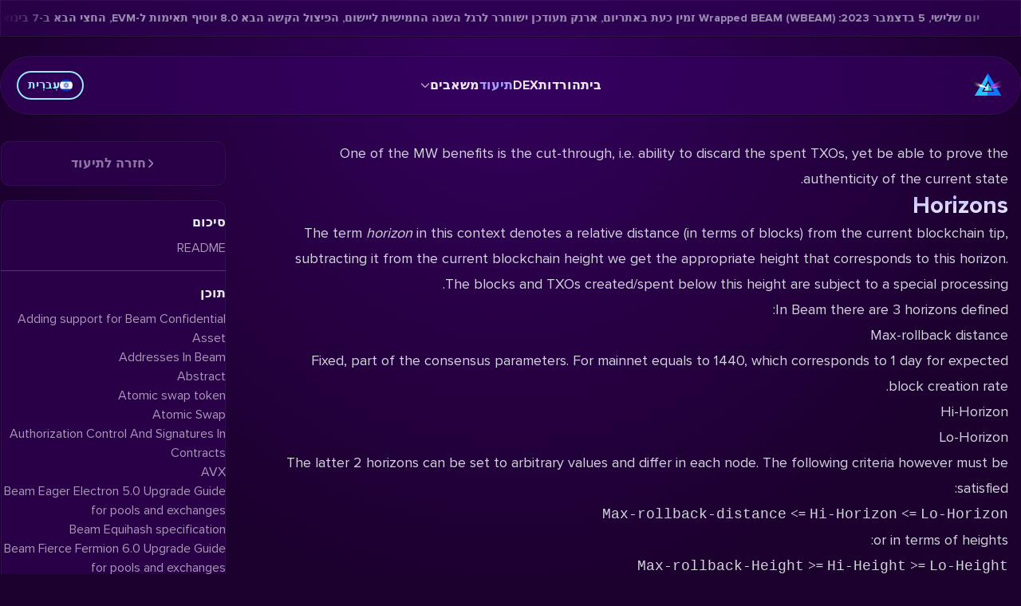

--- FILE ---
content_type: text/html; charset=utf-8
request_url: https://beam.mw/he/docs/core-tech/utxo-set-horizons-and-cut-through/
body_size: 32132
content:
<!DOCTYPE html><html lang="he-IL" dir="rtl" class="bg-beam-bg-purple"><head><meta charset="utf-8">
<meta content="width=device-width, initial-scale=1, maximum-scale=5" name="viewport">
<link rel="preconnect" href="https://explorer.beam.mw">
<link rel="preconnect" href="https://dex.beam.mw">
<link rel="icon" href="/favicon.ico" sizes="any">
<link rel="icon" href="/1.icon.png" type="image/png" sizes="16x16">
<link rel="icon" href="/2.icon.png" type="image/png" sizes="32x32">
<link rel="icon" href="/3.icon.png" type="image/png" sizes="192x192">
<link rel="icon" href="/4.icon.png" type="image/png" sizes="512x512">
<link rel="apple-touch-icon" href="/apple-touch-icon.png" type="image/png" sizes="180x180">
<meta property="og:image" content="https://www.beam.mw/og-image.png">
<meta property="og:image:type" content="image/png">
<meta property="og:image:width" content="1200">
<meta property="og:image:height" content="630">
<meta name="twitter:image" content="https://www.beam.mw/og-image.png">
<meta name="twitter:image:type" content="image/png">
<meta name="twitter:image:width" content="1200">
<meta name="twitter:image:height" content="630">
<meta property="og:type" content="website">
<meta name="twitter:card" content="summary_large_image">
<style>@font-face { font-family: "ProximaNova fallback"; src: local("BlinkMacSystemFont"); size-adjust: 106.2945%; ascent-override: 86.5446%; descent-override: 28.0213%; line-gap-override: 0%; } @font-face { font-family: "ProximaNova fallback"; src: local("Segoe UI"); size-adjust: 98.7859%; ascent-override: 93.1228%; descent-override: 30.1512%; line-gap-override: 0%; } @font-face { font-family: "ProximaNova fallback"; src: local("Roboto"); size-adjust: 98.895%; ascent-override: 93.02%; descent-override: 30.118%; line-gap-override: 0%; } @font-face { font-family: "ProximaNova fallback"; src: local("Helvetica Neue"); size-adjust: 97.7655%; ascent-override: 94.0947%; descent-override: 30.4659%; line-gap-override: 0%; } @font-face { font-family: "ProximaNova fallback"; src: local("Arial"); size-adjust: 99.0044%; ascent-override: 92.9172%; descent-override: 30.0847%; line-gap-override: 0%; } @font-face { font-family: "ProximaNova fallback"; src: local("Noto Sans"); size-adjust: 92.7838%; ascent-override: 99.1468%; descent-override: 32.1017%; line-gap-override: 0%; } @font-face { font-family: "ProximaNova-Italic fallback"; src: local("BlinkMacSystemFont"); size-adjust: 107.0071%; ascent-override: 85.9683%; descent-override: 27.8347%; line-gap-override: 0%; } @font-face { font-family: "ProximaNova-Italic fallback"; src: local("Segoe UI"); size-adjust: 99.4481%; ascent-override: 92.5027%; descent-override: 29.9504%; line-gap-override: 0%; } @font-face { font-family: "ProximaNova-Italic fallback"; src: local("Roboto"); size-adjust: 99.558%; ascent-override: 92.4006%; descent-override: 29.9174%; line-gap-override: 0%; } @font-face { font-family: "ProximaNova-Italic fallback"; src: local("Helvetica Neue"); size-adjust: 98.4209%; ascent-override: 93.4681%; descent-override: 30.263%; line-gap-override: 0%; } @font-face { font-family: "ProximaNova-Italic fallback"; src: local("Arial"); size-adjust: 99.6681%; ascent-override: 92.2985%; descent-override: 29.8843%; line-gap-override: 0%; } @font-face { font-family: "ProximaNova-Italic fallback"; src: local("Noto Sans"); size-adjust: 93.4058%; ascent-override: 98.4866%; descent-override: 31.8879%; line-gap-override: 0%; } @font-face { font-family: "ProximaNova-Bold fallback"; src: local("BlinkMacSystemFont"); size-adjust: 109.9762%; ascent-override: 83.6473%; descent-override: 27.0833%; line-gap-override: 0%; } @font-face { font-family: "ProximaNova-Bold fallback"; src: local("Segoe UI"); size-adjust: 102.2075%; ascent-override: 90.0053%; descent-override: 29.1418%; line-gap-override: 0%; } @font-face { font-family: "ProximaNova-Bold fallback"; src: local("Roboto"); size-adjust: 102.3204%; ascent-override: 89.906%; descent-override: 29.1097%; line-gap-override: 0%; } @font-face { font-family: "ProximaNova-Bold fallback"; src: local("Helvetica Neue"); size-adjust: 101.1518%; ascent-override: 90.9447%; descent-override: 29.446%; line-gap-override: 0%; } @font-face { font-family: "ProximaNova-Bold fallback"; src: local("Arial"); size-adjust: 102.4336%; ascent-override: 89.8066%; descent-override: 29.0775%; line-gap-override: 0%; } @font-face { font-family: "ProximaNova-Bold fallback"; src: local("Noto Sans"); size-adjust: 95.9975%; ascent-override: 95.8276%; descent-override: 31.027%; line-gap-override: 0%; }  </style>
<meta name="robots" content="index, follow, max-image-preview:large, max-snippet:-1, max-video-preview:-1">
<title>BEAM: קונפידנציאלי DeFi &amp; קריפטו</title>
<meta property="og:title" content="BEAM: קונפידנציאלי DeFi &amp; קריפטו">
<link rel="dns-prefetch" href="https://github.com">
<link rel="dns-prefetch" href="https://t.me">
<link rel="dns-prefetch" href="https://x.com">
<link rel="dns-prefetch" href="https://beamprivacy.substack.com">
<link rel="dns-prefetch" href="https://www.reddit.com">
<link rel="dns-prefetch" href="https://discord.gg">
<link rel="dns-prefetch" href="https://www.youtube.com">
<link rel="dns-prefetch" href="https://anchor.fm">
<link rel="dns-prefetch" href="https://forum.beam.mw">
<link rel="dns-prefetch" href="https://bitcointalk.org">
<link rel="dns-prefetch" href="https://medium.com">
<link rel="dns-prefetch" href="https://qm.qq.com">
<link rel="dns-prefetch" href="https://www.coingecko.com">
<link rel="dns-prefetch" href="https://coinmarketcap.com">
<link rel="dns-prefetch" href="https://beamassets.com">
<link rel="dns-prefetch" href="https://dex.beam.mw">
<link rel="dns-prefetch" href="https://explorer.beam.mw">
<link rel="dns-prefetch" href="https://whattomine.com">
<link rel="dns-prefetch" href="https://builds.beam.mw">
<meta name="twitter:site" content="@beamprivacy">
<meta name="twitter:creator" content="@beamprivacy">
<meta name="theme-color" content="#260043">
<link id="i18n-alt-ar" rel="alternate" href="https://www.beam.mw/ar/docs/core-tech/utxo-set-horizons-and-cut-through" hreflang="ar">
<link id="i18n-alt-ar-001" rel="alternate" href="https://www.beam.mw/ar/docs/core-tech/utxo-set-horizons-and-cut-through" hreflang="ar-001">
<link id="i18n-alt-de" rel="alternate" href="https://www.beam.mw/de/docs/core-tech/utxo-set-horizons-and-cut-through" hreflang="de">
<link id="i18n-alt-de-DE" rel="alternate" href="https://www.beam.mw/de/docs/core-tech/utxo-set-horizons-and-cut-through" hreflang="de-DE">
<link id="i18n-alt-en" rel="alternate" href="https://www.beam.mw/docs/core-tech/utxo-set-horizons-and-cut-through" hreflang="en">
<link id="i18n-alt-en-US" rel="alternate" href="https://www.beam.mw/docs/core-tech/utxo-set-horizons-and-cut-through" hreflang="en-US">
<link id="i18n-alt-es" rel="alternate" href="https://www.beam.mw/es/docs/core-tech/utxo-set-horizons-and-cut-through" hreflang="es">
<link id="i18n-alt-es-ES" rel="alternate" href="https://www.beam.mw/es/docs/core-tech/utxo-set-horizons-and-cut-through" hreflang="es-ES">
<link id="i18n-alt-fr" rel="alternate" href="https://www.beam.mw/fr/docs/core-tech/utxo-set-horizons-and-cut-through" hreflang="fr">
<link id="i18n-alt-fr-FR" rel="alternate" href="https://www.beam.mw/fr/docs/core-tech/utxo-set-horizons-and-cut-through" hreflang="fr-FR">
<link id="i18n-alt-he" rel="alternate" href="https://www.beam.mw/he/docs/core-tech/utxo-set-horizons-and-cut-through" hreflang="he">
<link id="i18n-alt-he-IL" rel="alternate" href="https://www.beam.mw/he/docs/core-tech/utxo-set-horizons-and-cut-through" hreflang="he-IL">
<link id="i18n-alt-ja" rel="alternate" href="https://www.beam.mw/jp/docs/core-tech/utxo-set-horizons-and-cut-through" hreflang="ja">
<link id="i18n-alt-ja-JP" rel="alternate" href="https://www.beam.mw/jp/docs/core-tech/utxo-set-horizons-and-cut-through" hreflang="ja-JP">
<link id="i18n-alt-ru" rel="alternate" href="https://www.beam.mw/ru/docs/core-tech/utxo-set-horizons-and-cut-through" hreflang="ru">
<link id="i18n-alt-ru-RU" rel="alternate" href="https://www.beam.mw/ru/docs/core-tech/utxo-set-horizons-and-cut-through" hreflang="ru-RU">
<link id="i18n-alt-zh" rel="alternate" href="https://www.beam.mw/zh/docs/core-tech/utxo-set-horizons-and-cut-through" hreflang="zh">
<link id="i18n-alt-zh-CN" rel="alternate" href="https://www.beam.mw/zh/docs/core-tech/utxo-set-horizons-and-cut-through" hreflang="zh-CN">
<link id="i18n-xd" rel="alternate" href="https://www.beam.mw/docs/core-tech/utxo-set-horizons-and-cut-through" hreflang="x-default">
<link id="i18n-can" rel="canonical" href="https://www.beam.mw/he/docs/core-tech/utxo-set-horizons-and-cut-through">
<meta id="i18n-og-url" content="https://www.beam.mw/he/docs/core-tech/utxo-set-horizons-and-cut-through" property="og:url">
<meta id="i18n-og" content="he_IL" property="og:locale">
<meta id="i18n-og-alt-ar-001" content="ar_001" property="og:locale:alternate">
<meta id="i18n-og-alt-de-DE" content="de_DE" property="og:locale:alternate">
<meta id="i18n-og-alt-en-US" content="en_US" property="og:locale:alternate">
<meta id="i18n-og-alt-es-ES" content="es_ES" property="og:locale:alternate">
<meta id="i18n-og-alt-fr-FR" content="fr_FR" property="og:locale:alternate">
<meta id="i18n-og-alt-ja-JP" content="ja_JP" property="og:locale:alternate">
<meta id="i18n-og-alt-ru-RU" content="ru_RU" property="og:locale:alternate">
<meta id="i18n-og-alt-zh-CN" content="zh_CN" property="og:locale:alternate">
<link rel="preload" as="fetch" crossorigin="anonymous" href="/he/docs/core-tech/utxo-set-horizons-and-cut-through/_payload.json">
<style>aside a.navigation-selected,aside a.navigation-selected:hover{color:var(--beam-blue)}</style>
<style>article.docs-content{color:var(--tw-prose-body);max-width:65ch}article.docs-content :where(p):not(:where([class~=not-prose],[class~=not-prose] *)){margin-bottom:1.25em;margin-top:1.25em}article.docs-content :where([class~=lead]):not(:where([class~=not-prose],[class~=not-prose] *)){color:var(--tw-prose-lead);font-size:1.25em;line-height:1.6;margin-bottom:1.2em;margin-top:1.2em}article.docs-content :where(a):not(:where([class~=not-prose],[class~=not-prose] *)){color:var(--tw-prose-links);font-weight:500;text-decoration:underline}article.docs-content :where(strong):not(:where([class~=not-prose],[class~=not-prose] *)){color:var(--tw-prose-bold);font-weight:600}article.docs-content :where(a strong):not(:where([class~=not-prose],[class~=not-prose] *)){color:inherit}article.docs-content :where(blockquote strong):not(:where([class~=not-prose],[class~=not-prose] *)){color:inherit}article.docs-content :where(thead th strong):not(:where([class~=not-prose],[class~=not-prose] *)){color:inherit}article.docs-content :where(ol):not(:where([class~=not-prose],[class~=not-prose] *)){list-style-type:decimal;margin-bottom:1.25em;margin-top:1.25em;padding-left:1.625em}article.docs-content :where(ol[type=A]):not(:where([class~=not-prose],[class~=not-prose] *)){list-style-type:upper-alpha}article.docs-content :where(ol[type=a]):not(:where([class~=not-prose],[class~=not-prose] *)){list-style-type:lower-alpha}article.docs-content :where(ol[type=A s]):not(:where([class~=not-prose],[class~=not-prose] *)){list-style-type:upper-alpha}article.docs-content :where(ol[type=a s]):not(:where([class~=not-prose],[class~=not-prose] *)){list-style-type:lower-alpha}article.docs-content :where(ol[type=I]):not(:where([class~=not-prose],[class~=not-prose] *)){list-style-type:upper-roman}article.docs-content :where(ol[type=i]):not(:where([class~=not-prose],[class~=not-prose] *)){list-style-type:lower-roman}article.docs-content :where(ol[type=I s]):not(:where([class~=not-prose],[class~=not-prose] *)){list-style-type:upper-roman}article.docs-content :where(ol[type=i s]):not(:where([class~=not-prose],[class~=not-prose] *)){list-style-type:lower-roman}article.docs-content :where(ol[type="1"]):not(:where([class~=not-prose],[class~=not-prose] *)){list-style-type:decimal}article.docs-content :where(ul):not(:where([class~=not-prose],[class~=not-prose] *)){list-style-type:disc;margin-bottom:1.25em;margin-top:1.25em;padding-left:1.625em}article.docs-content :where(ol>li):not(:where([class~=not-prose],[class~=not-prose] *))::marker{color:var(--tw-prose-counters);font-weight:400}article.docs-content :where(ul>li):not(:where([class~=not-prose],[class~=not-prose] *))::marker{color:var(--tw-prose-bullets)}article.docs-content :where(dt):not(:where([class~=not-prose],[class~=not-prose] *)){color:var(--tw-prose-headings);font-weight:600;margin-top:1.25em}article.docs-content :where(hr):not(:where([class~=not-prose],[class~=not-prose] *)){border-color:var(--tw-prose-hr);border-top-width:1px;margin-bottom:3em;margin-top:3em}article.docs-content :where(blockquote):not(:where([class~=not-prose],[class~=not-prose] *)){border-left-color:var(--tw-prose-quote-borders);border-left-width:.25rem;color:var(--tw-prose-quotes);font-style:italic;font-weight:500;margin-bottom:1.6em;margin-top:1.6em;padding-left:1em;quotes:"\201C""\201D""\2018""\2019"}article.docs-content :where(blockquote p:first-of-type):not(:where([class~=not-prose],[class~=not-prose] *)):before{content:open-quote}article.docs-content :where(blockquote p:last-of-type):not(:where([class~=not-prose],[class~=not-prose] *)):after{content:close-quote}article.docs-content :where(h1):not(:where([class~=not-prose],[class~=not-prose] *)){color:var(--tw-prose-headings);font-size:2.25em;font-weight:800;line-height:1.1111111;margin-bottom:.8888889em;margin-top:0}article.docs-content :where(h1 strong):not(:where([class~=not-prose],[class~=not-prose] *)){color:inherit;font-weight:900}article.docs-content :where(h2):not(:where([class~=not-prose],[class~=not-prose] *)){color:var(--tw-prose-headings);font-size:1.5em;font-weight:700;line-height:1.3333333;margin-bottom:1em;margin-top:2em}article.docs-content :where(h2 strong):not(:where([class~=not-prose],[class~=not-prose] *)){color:inherit;font-weight:800}article.docs-content :where(h3):not(:where([class~=not-prose],[class~=not-prose] *)){color:var(--tw-prose-headings);font-size:1.25em;font-weight:600;line-height:1.6;margin-bottom:.6em;margin-top:1.6em}article.docs-content :where(h3 strong):not(:where([class~=not-prose],[class~=not-prose] *)){color:inherit;font-weight:700}article.docs-content :where(h4):not(:where([class~=not-prose],[class~=not-prose] *)){color:var(--tw-prose-headings);font-weight:600;line-height:1.5;margin-bottom:.5em;margin-top:1.5em}article.docs-content :where(h4 strong):not(:where([class~=not-prose],[class~=not-prose] *)){color:inherit;font-weight:700}article.docs-content :where(img):not(:where([class~=not-prose],[class~=not-prose] *)){margin-bottom:2em;margin-top:2em}article.docs-content :where(picture):not(:where([class~=not-prose],[class~=not-prose] *)){display:block;margin-bottom:2em;margin-top:2em}article.docs-content :where(kbd):not(:where([class~=not-prose],[class~=not-prose] *)){border-radius:.3125rem;box-shadow:0 0 0 1px rgb(var(--tw-prose-kbd-shadows)/10%),0 3px 0 rgb(var(--tw-prose-kbd-shadows)/10%);color:var(--tw-prose-kbd);font-family:inherit;font-size:.875em;font-weight:500;padding:.1875em .375em}article.docs-content :where(code):not(:where([class~=not-prose],[class~=not-prose] *)){color:var(--tw-prose-code);font-size:.875em;font-weight:600}article.docs-content :where(code):not(:where([class~=not-prose],[class~=not-prose] *)):before{content:"`"}article.docs-content :where(code):not(:where([class~=not-prose],[class~=not-prose] *)):after{content:"`"}article.docs-content :where(a code):not(:where([class~=not-prose],[class~=not-prose] *)){color:inherit}article.docs-content :where(h1 code):not(:where([class~=not-prose],[class~=not-prose] *)){color:inherit}article.docs-content :where(h2 code):not(:where([class~=not-prose],[class~=not-prose] *)){color:inherit;font-size:.875em}article.docs-content :where(h3 code):not(:where([class~=not-prose],[class~=not-prose] *)){color:inherit;font-size:.9em}article.docs-content :where(h4 code):not(:where([class~=not-prose],[class~=not-prose] *)){color:inherit}article.docs-content :where(blockquote code):not(:where([class~=not-prose],[class~=not-prose] *)){color:inherit}article.docs-content :where(thead th code):not(:where([class~=not-prose],[class~=not-prose] *)){color:inherit}article.docs-content :where(pre):not(:where([class~=not-prose],[class~=not-prose] *)){background-color:var(--tw-prose-pre-bg);border-radius:.375rem;color:var(--tw-prose-pre-code);font-size:.875em;font-weight:400;line-height:1.7142857;margin-bottom:1.7142857em;margin-top:1.7142857em;overflow-x:auto;padding:.8571429em 1.1428571em}article.docs-content :where(pre code):not(:where([class~=not-prose],[class~=not-prose] *)){background-color:transparent;border-radius:0;border-width:0;color:inherit;font-family:inherit;font-size:inherit;font-weight:inherit;line-height:inherit;padding:0}article.docs-content :where(pre code):not(:where([class~=not-prose],[class~=not-prose] *)):before{content:none}article.docs-content :where(pre code):not(:where([class~=not-prose],[class~=not-prose] *)):after{content:none}article.docs-content :where(table):not(:where([class~=not-prose],[class~=not-prose] *)){font-size:.875em;line-height:1.7142857;margin-bottom:2em;margin-top:2em;table-layout:auto;text-align:left;width:100%}article.docs-content :where(thead):not(:where([class~=not-prose],[class~=not-prose] *)){border-bottom-color:var(--tw-prose-th-borders);border-bottom-width:1px}article.docs-content :where(thead th):not(:where([class~=not-prose],[class~=not-prose] *)){color:var(--tw-prose-headings);font-weight:600;padding-bottom:.5714286em;padding-left:.5714286em;padding-right:.5714286em;vertical-align:bottom}article.docs-content :where(tbody tr):not(:where([class~=not-prose],[class~=not-prose] *)){border-bottom-color:var(--tw-prose-td-borders);border-bottom-width:1px}article.docs-content :where(tbody tr:last-child):not(:where([class~=not-prose],[class~=not-prose] *)){border-bottom-width:0}article.docs-content :where(tbody td):not(:where([class~=not-prose],[class~=not-prose] *)){vertical-align:baseline}article.docs-content :where(tfoot):not(:where([class~=not-prose],[class~=not-prose] *)){border-top-color:var(--tw-prose-th-borders);border-top-width:1px}article.docs-content :where(tfoot td):not(:where([class~=not-prose],[class~=not-prose] *)){vertical-align:top}article.docs-content :where(figure>*):not(:where([class~=not-prose],[class~=not-prose] *)){margin-bottom:0;margin-top:0}article.docs-content :where(figcaption):not(:where([class~=not-prose],[class~=not-prose] *)){color:var(--tw-prose-captions);font-size:.875em;line-height:1.4285714;margin-top:.8571429em}article.docs-content{--tw-prose-body:#374151;--tw-prose-headings:#111827;--tw-prose-lead:#4b5563;--tw-prose-links:#111827;--tw-prose-bold:#111827;--tw-prose-counters:#6b7280;--tw-prose-bullets:#d1d5db;--tw-prose-hr:#e5e7eb;--tw-prose-quotes:#111827;--tw-prose-quote-borders:#e5e7eb;--tw-prose-captions:#6b7280;--tw-prose-kbd:#111827;--tw-prose-kbd-shadows:17 24 39;--tw-prose-code:#111827;--tw-prose-pre-code:#e5e7eb;--tw-prose-pre-bg:#1f2937;--tw-prose-th-borders:#d1d5db;--tw-prose-td-borders:#e5e7eb;--tw-prose-invert-body:#d1d5db;--tw-prose-invert-headings:#fff;--tw-prose-invert-lead:#9ca3af;--tw-prose-invert-links:#fff;--tw-prose-invert-bold:#fff;--tw-prose-invert-counters:#9ca3af;--tw-prose-invert-bullets:#4b5563;--tw-prose-invert-hr:#374151;--tw-prose-invert-quotes:#f3f4f6;--tw-prose-invert-quote-borders:#374151;--tw-prose-invert-captions:#9ca3af;--tw-prose-invert-kbd:#fff;--tw-prose-invert-kbd-shadows:255 255 255;--tw-prose-invert-code:#fff;--tw-prose-invert-pre-code:#d1d5db;--tw-prose-invert-pre-bg:rgba(0,0,0,.5);--tw-prose-invert-th-borders:#4b5563;--tw-prose-invert-td-borders:#374151;font-size:1rem;line-height:1.75}article.docs-content :where(picture>img):not(:where([class~=not-prose],[class~=not-prose] *)){margin-bottom:0;margin-top:0}article.docs-content :where(video):not(:where([class~=not-prose],[class~=not-prose] *)){margin-bottom:2em;margin-top:2em}article.docs-content :where(li):not(:where([class~=not-prose],[class~=not-prose] *)){margin-bottom:.5em;margin-top:.5em}article.docs-content :where(ol>li):not(:where([class~=not-prose],[class~=not-prose] *)){padding-left:.375em}article.docs-content :where(ul>li):not(:where([class~=not-prose],[class~=not-prose] *)){padding-left:.375em}article.docs-content :where(.prose>ul>li p):not(:where([class~=not-prose],[class~=not-prose] *)){margin-bottom:.75em;margin-top:.75em}article.docs-content :where(.prose>ul>li>:first-child):not(:where([class~=not-prose],[class~=not-prose] *)){margin-top:1.25em}article.docs-content :where(.prose>ul>li>:last-child):not(:where([class~=not-prose],[class~=not-prose] *)){margin-bottom:1.25em}article.docs-content :where(.prose>ol>li>:first-child):not(:where([class~=not-prose],[class~=not-prose] *)){margin-top:1.25em}article.docs-content :where(.prose>ol>li>:last-child):not(:where([class~=not-prose],[class~=not-prose] *)){margin-bottom:1.25em}article.docs-content :where(ul ul,ul ol,ol ul,ol ol):not(:where([class~=not-prose],[class~=not-prose] *)){margin-bottom:.75em;margin-top:.75em}article.docs-content :where(dl):not(:where([class~=not-prose],[class~=not-prose] *)){margin-bottom:1.25em;margin-top:1.25em}article.docs-content :where(dd):not(:where([class~=not-prose],[class~=not-prose] *)){margin-top:.5em;padding-left:1.625em}article.docs-content :where(hr+*):not(:where([class~=not-prose],[class~=not-prose] *)){margin-top:0}article.docs-content :where(h2+*):not(:where([class~=not-prose],[class~=not-prose] *)){margin-top:0}article.docs-content :where(h3+*):not(:where([class~=not-prose],[class~=not-prose] *)){margin-top:0}article.docs-content :where(h4+*):not(:where([class~=not-prose],[class~=not-prose] *)){margin-top:0}article.docs-content :where(thead th:first-child):not(:where([class~=not-prose],[class~=not-prose] *)){padding-left:0}article.docs-content :where(thead th:last-child):not(:where([class~=not-prose],[class~=not-prose] *)){padding-right:0}article.docs-content :where(tbody td,tfoot td):not(:where([class~=not-prose],[class~=not-prose] *)){padding:.5714286em}article.docs-content :where(tbody td:first-child,tfoot td:first-child):not(:where([class~=not-prose],[class~=not-prose] *)){padding-left:0}article.docs-content :where(tbody td:last-child,tfoot td:last-child):not(:where([class~=not-prose],[class~=not-prose] *)){padding-right:0}article.docs-content :where(figure):not(:where([class~=not-prose],[class~=not-prose] *)){margin-bottom:2em;margin-top:2em}article.docs-content :where(.prose>:first-child):not(:where([class~=not-prose],[class~=not-prose] *)){margin-top:0}article.docs-content :where(.prose>:last-child):not(:where([class~=not-prose],[class~=not-prose] *)){margin-bottom:0}article.docs-content{--tw-prose-body:var(--tw-prose-invert-body);--tw-prose-headings:var(--tw-prose-invert-headings);--tw-prose-lead:var(--tw-prose-invert-lead);--tw-prose-links:var(--tw-prose-invert-links);--tw-prose-bold:var(--tw-prose-invert-bold);--tw-prose-counters:var(--tw-prose-invert-counters);--tw-prose-bullets:var(--tw-prose-invert-bullets);--tw-prose-hr:var(--tw-prose-invert-hr);--tw-prose-quotes:var(--tw-prose-invert-quotes);--tw-prose-quote-borders:var(--tw-prose-invert-quote-borders);--tw-prose-captions:var(--tw-prose-invert-captions);--tw-prose-kbd:var(--tw-prose-invert-kbd);--tw-prose-kbd-shadows:var(--tw-prose-invert-kbd-shadows);--tw-prose-code:var(--tw-prose-invert-code);--tw-prose-pre-code:var(--tw-prose-invert-pre-code);--tw-prose-pre-bg:var(--tw-prose-invert-pre-bg);--tw-prose-th-borders:var(--tw-prose-invert-th-borders);--tw-prose-td-borders:var(--tw-prose-invert-td-borders);max-width:none;padding-left:1rem;padding-right:1rem}@media (min-width:1024px){article.docs-content{font-size:1.125rem;line-height:1.7777778}article.docs-content :where(p):not(:where([class~=not-prose],[class~=not-prose] *)){margin-bottom:1.3333333em;margin-top:1.3333333em}article.docs-content :where([class~=lead]):not(:where([class~=not-prose],[class~=not-prose] *)){font-size:1.2222222em;line-height:1.4545455;margin-bottom:1.0909091em;margin-top:1.0909091em}article.docs-content :where(blockquote):not(:where([class~=not-prose],[class~=not-prose] *)){margin-bottom:1.6666667em;margin-top:1.6666667em;padding-left:1em}article.docs-content :where(h1):not(:where([class~=not-prose],[class~=not-prose] *)){font-size:2.6666667em;line-height:1;margin-bottom:.8333333em;margin-top:0}article.docs-content :where(h2):not(:where([class~=not-prose],[class~=not-prose] *)){font-size:1.6666667em;line-height:1.3333333;margin-bottom:1.0666667em;margin-top:1.8666667em}article.docs-content :where(h3):not(:where([class~=not-prose],[class~=not-prose] *)){font-size:1.3333333em;line-height:1.5;margin-bottom:.6666667em;margin-top:1.6666667em}article.docs-content :where(h4):not(:where([class~=not-prose],[class~=not-prose] *)){line-height:1.5555556;margin-bottom:.4444444em;margin-top:1.7777778em}article.docs-content :where(img):not(:where([class~=not-prose],[class~=not-prose] *)){margin-bottom:1.7777778em;margin-top:1.7777778em}article.docs-content :where(picture):not(:where([class~=not-prose],[class~=not-prose] *)){margin-bottom:1.7777778em;margin-top:1.7777778em}article.docs-content :where(picture>img):not(:where([class~=not-prose],[class~=not-prose] *)){margin-bottom:0;margin-top:0}article.docs-content :where(video):not(:where([class~=not-prose],[class~=not-prose] *)){margin-bottom:1.7777778em;margin-top:1.7777778em}article.docs-content :where(kbd):not(:where([class~=not-prose],[class~=not-prose] *)){border-radius:.3125rem;font-size:.8888889em;padding:.2222222em .4444444em}article.docs-content :where(code):not(:where([class~=not-prose],[class~=not-prose] *)){font-size:.8888889em}article.docs-content :where(h2 code):not(:where([class~=not-prose],[class~=not-prose] *)){font-size:.8666667em}article.docs-content :where(h3 code):not(:where([class~=not-prose],[class~=not-prose] *)){font-size:.875em}article.docs-content :where(pre):not(:where([class~=not-prose],[class~=not-prose] *)){border-radius:.375rem;font-size:.8888889em;line-height:1.75;margin-bottom:2em;margin-top:2em;padding:1em 1.5em}article.docs-content :where(ol):not(:where([class~=not-prose],[class~=not-prose] *)){margin-bottom:1.3333333em;margin-top:1.3333333em;padding-left:1.5555556em}article.docs-content :where(ul):not(:where([class~=not-prose],[class~=not-prose] *)){margin-bottom:1.3333333em;margin-top:1.3333333em;padding-left:1.5555556em}article.docs-content :where(li):not(:where([class~=not-prose],[class~=not-prose] *)){margin-bottom:.6666667em;margin-top:.6666667em}article.docs-content :where(ol>li):not(:where([class~=not-prose],[class~=not-prose] *)){padding-left:.4444444em}article.docs-content :where(ul>li):not(:where([class~=not-prose],[class~=not-prose] *)){padding-left:.4444444em}article.docs-content :where(.lg\:prose-lg>ul>li p):not(:where([class~=not-prose],[class~=not-prose] *)){margin-bottom:.8888889em;margin-top:.8888889em}article.docs-content :where(.lg\:prose-lg>ul>li>:first-child):not(:where([class~=not-prose],[class~=not-prose] *)){margin-top:1.3333333em}article.docs-content :where(.lg\:prose-lg>ul>li>:last-child):not(:where([class~=not-prose],[class~=not-prose] *)){margin-bottom:1.3333333em}article.docs-content :where(.lg\:prose-lg>ol>li>:first-child):not(:where([class~=not-prose],[class~=not-prose] *)){margin-top:1.3333333em}article.docs-content :where(.lg\:prose-lg>ol>li>:last-child):not(:where([class~=not-prose],[class~=not-prose] *)){margin-bottom:1.3333333em}article.docs-content :where(ul ul,ul ol,ol ul,ol ol):not(:where([class~=not-prose],[class~=not-prose] *)){margin-bottom:.8888889em;margin-top:.8888889em}article.docs-content :where(dl):not(:where([class~=not-prose],[class~=not-prose] *)){margin-bottom:1.3333333em;margin-top:1.3333333em}article.docs-content :where(dt):not(:where([class~=not-prose],[class~=not-prose] *)){margin-top:1.3333333em}article.docs-content :where(dd):not(:where([class~=not-prose],[class~=not-prose] *)){margin-top:.6666667em;padding-left:1.5555556em}article.docs-content :where(hr):not(:where([class~=not-prose],[class~=not-prose] *)){margin-bottom:3.1111111em;margin-top:3.1111111em}article.docs-content :where(hr+*):not(:where([class~=not-prose],[class~=not-prose] *)){margin-top:0}article.docs-content :where(h2+*):not(:where([class~=not-prose],[class~=not-prose] *)){margin-top:0}article.docs-content :where(h3+*):not(:where([class~=not-prose],[class~=not-prose] *)){margin-top:0}article.docs-content :where(h4+*):not(:where([class~=not-prose],[class~=not-prose] *)){margin-top:0}article.docs-content :where(table):not(:where([class~=not-prose],[class~=not-prose] *)){font-size:.8888889em;line-height:1.5}article.docs-content :where(thead th):not(:where([class~=not-prose],[class~=not-prose] *)){padding-bottom:.75em;padding-left:.75em;padding-right:.75em}article.docs-content :where(thead th:first-child):not(:where([class~=not-prose],[class~=not-prose] *)){padding-left:0}article.docs-content :where(thead th:last-child):not(:where([class~=not-prose],[class~=not-prose] *)){padding-right:0}article.docs-content :where(tbody td,tfoot td):not(:where([class~=not-prose],[class~=not-prose] *)){padding:.75em}article.docs-content :where(tbody td:first-child,tfoot td:first-child):not(:where([class~=not-prose],[class~=not-prose] *)){padding-left:0}article.docs-content :where(tbody td:last-child,tfoot td:last-child):not(:where([class~=not-prose],[class~=not-prose] *)){padding-right:0}article.docs-content :where(figure):not(:where([class~=not-prose],[class~=not-prose] *)){margin-bottom:1.7777778em;margin-top:1.7777778em}article.docs-content :where(figure>*):not(:where([class~=not-prose],[class~=not-prose] *)){margin-bottom:0;margin-top:0}article.docs-content :where(figcaption):not(:where([class~=not-prose],[class~=not-prose] *)){font-size:.8888889em;line-height:1.5;margin-top:1em}article.docs-content :where(.lg\:prose-lg>:first-child):not(:where([class~=not-prose],[class~=not-prose] *)){margin-top:0}article.docs-content :where(.lg\:prose-lg>:last-child):not(:where([class~=not-prose],[class~=not-prose] *)){margin-bottom:0}}article.docs-content :is(:where(h2):not(:where([class~=not-prose],[class~=not-prose] *))){font-family:ProximaNova-Bold,-apple-system,BlinkMacSystemFont,ProximaNova-Bold override,ui-sans-serif,system-ui,sans-serif,Apple Color Emoji,Segoe UI Emoji,Segoe UI Symbol,Noto Color Emoji;font-size:1.25rem;font-weight:700;line-height:1.75rem}article.docs-content :is(:where(h3):not(:where([class~=not-prose],[class~=not-prose] *))){font-size:1.25rem;line-height:1.75rem}article.docs-content :is(:where(a):not(:where([class~=not-prose],[class~=not-prose] *))){color:var(--beam-pink);text-decoration-line:none!important}article.docs-content :is(:where(img):not(:where([class~=not-prose],[class~=not-prose] *))){border-radius:.75rem;--tw-shadow:0 20px 25px -5px rgba(0,0,0,.1),0 8px 10px -6px rgba(0,0,0,.1);--tw-shadow-colored:0 20px 25px -5px var(--tw-shadow-color),0 8px 10px -6px var(--tw-shadow-color);box-shadow:0 0 #0000,0 0 #0000,0 20px 25px -5px rgba(0,0,0,.1),0 8px 10px -6px rgba(0,0,0,.1);box-shadow:var(--tw-ring-offset-shadow,0 0 #0000),var(--tw-ring-shadow,0 0 #0000),var(--tw-shadow)}@media (min-width:768px){article.docs-content{grid-column:span 7/span 7}}@media (min-width:1024px){article.docs-content{grid-column:span 9/span 9}}article.docs-content h1{font-family:ProximaNova-Bold,-apple-system,BlinkMacSystemFont,ProximaNova-Bold override,ui-sans-serif,system-ui,sans-serif,Apple Color Emoji,Segoe UI Emoji,Segoe UI Symbol,Noto Color Emoji;font-size:1.875rem;font-weight:700;line-height:2.25rem;-webkit-text-fill-color:transparent;animation:moveGradient 5s linear infinite;-webkit-background-clip:text;background-clip:text;background-image:radial-gradient(129.03% 100% at 120.97% 81.45%,#dfdcff 27.08%,#a69eff 100%)}</style>
<style>h6[data-v-cc3fd07f]{font-family:ProximaNova-Bold,-apple-system,BlinkMacSystemFont,ProximaNova-Bold override,ui-sans-serif,system-ui,sans-serif,Apple Color Emoji,Segoe UI Emoji,Segoe UI Symbol,Noto Color Emoji;font-size:.75rem;font-weight:700;line-height:1rem;margin-bottom:.5rem;text-transform:uppercase;--tw-text-opacity:1;color:#e5e7eb;color:rgb(229 231 235/var(--tw-text-opacity))}@media (min-width:640px){h6[data-v-cc3fd07f]{font-size:1rem;line-height:1.5rem}}h6:where([dir=ltr][data-v-cc3fd07f],[dir=ltr] *[data-v-cc3fd07f]){padding-left:1rem}h6:where([dir=rtl][data-v-cc3fd07f],[dir=rtl] *[data-v-cc3fd07f]){padding-left:1rem}aside .mcontainer[data-v-cc3fd07f]{border-color:rgba(0,0,0,.3);border-color:rgb(0 0 0/var(--tw-border-opacity));border-radius:.75rem;border-width:1px;--tw-border-opacity:0.3;--tw-bg-opacity:1;background-color:#290048;background-color:rgb(41 0 72/var(--tw-bg-opacity));--tw-shadow:0px 0px 0px 1px hsla(0,0%,100%,.05) inset;--tw-shadow-colored:inset 0px 0px 0px 1px var(--tw-shadow-color);box-shadow:0 0 #0000,0 0 #0000,inset 0 0 0 1px hsla(0,0%,100%,.05);box-shadow:var(--tw-ring-offset-shadow,0 0 #0000),var(--tw-ring-shadow,0 0 #0000),var(--tw-shadow);transition-duration:.15s;transition-property:color,background-color,border-color,text-decoration-color,fill,stroke,opacity,box-shadow,transform,filter,-webkit-backdrop-filter;transition-property:color,background-color,border-color,text-decoration-color,fill,stroke,opacity,box-shadow,transform,filter,backdrop-filter;transition-property:color,background-color,border-color,text-decoration-color,fill,stroke,opacity,box-shadow,transform,filter,backdrop-filter,-webkit-backdrop-filter;transition-timing-function:cubic-bezier(.4,0,.2,1)}@media (min-width:768px){aside .stick[data-v-cc3fd07f]{align-self:flex-start;height:auto;position:sticky;top:6rem}}</style>
<style>/*! tailwindcss v3.4.1 | MIT License | https://tailwindcss.com*/*,:after,:before{border:0 solid #e5e7eb;box-sizing:border-box}:after,:before{--tw-content:""}:host,html{line-height:1.5;-webkit-text-size-adjust:100%;font-family:ProximaNova,-apple-system,BlinkMacSystemFont,ProximaNova override,ui-sans-serif,system-ui,sans-serif,Apple Color Emoji,Segoe UI Emoji,Segoe UI Symbol,Noto Color Emoji;font-feature-settings:normal;font-variation-settings:normal;tab-size:4;-webkit-tap-highlight-color:transparent}body{line-height:inherit;margin:0}hr{border-top-width:1px;color:inherit;height:0}abbr:where([title]){-webkit-text-decoration:underline dotted;text-decoration:underline dotted}h1,h2,h3,h4,h5,h6{font-size:inherit;font-weight:inherit}a{color:inherit;text-decoration:inherit}b,strong{font-weight:bolder}code,kbd,pre,samp{font-family:ui-monospace,SFMono-Regular,Menlo,Monaco,Consolas,Liberation Mono,Courier New,monospace;font-feature-settings:normal;font-size:1em;font-variation-settings:normal}small{font-size:80%}sub,sup{font-size:75%;line-height:0;position:relative;vertical-align:baseline}sub{bottom:-.25em}sup{top:-.5em}table{border-collapse:collapse;border-color:inherit;text-indent:0}button,input,optgroup,select,textarea{color:inherit;font-family:inherit;font-feature-settings:inherit;font-size:100%;font-variation-settings:inherit;font-weight:inherit;line-height:inherit;margin:0;padding:0}button,select{text-transform:none}[type=button],[type=reset],[type=submit],button{-webkit-appearance:button;background-color:transparent;background-image:none}:-moz-focusring{outline:auto}:-moz-ui-invalid{box-shadow:none}progress{vertical-align:baseline}::-webkit-inner-spin-button,::-webkit-outer-spin-button{height:auto}[type=search]{-webkit-appearance:textfield;outline-offset:-2px}::-webkit-search-decoration{-webkit-appearance:none}::-webkit-file-upload-button{-webkit-appearance:button;font:inherit}summary{display:list-item}blockquote,dd,dl,figure,h1,h2,h3,h4,h5,h6,hr,p,pre{margin:0}fieldset{margin:0}fieldset,legend{padding:0}menu,ol,ul{list-style:none;margin:0;padding:0}dialog{padding:0}textarea{resize:vertical}input::placeholder,textarea::placeholder{color:#9ca3af;opacity:1}[role=button],button{cursor:pointer}:disabled{cursor:default}audio,canvas,embed,iframe,img,object,svg,video{display:block;vertical-align:middle}img,video{height:auto;max-width:100%}[hidden]{display:none}*,:after,:before{--tw-border-spacing-x:0;--tw-border-spacing-y:0;--tw-translate-x:0;--tw-translate-y:0;--tw-rotate:0;--tw-skew-x:0;--tw-skew-y:0;--tw-scale-x:1;--tw-scale-y:1;--tw-pan-x: ;--tw-pan-y: ;--tw-pinch-zoom: ;--tw-scroll-snap-strictness:proximity;--tw-gradient-from-position: ;--tw-gradient-via-position: ;--tw-gradient-to-position: ;--tw-ordinal: ;--tw-slashed-zero: ;--tw-numeric-figure: ;--tw-numeric-spacing: ;--tw-numeric-fraction: ;--tw-ring-inset: ;--tw-ring-offset-width:0px;--tw-ring-offset-color:#fff;--tw-ring-color:rgba(59,130,246,.5);--tw-ring-offset-shadow:0 0 #0000;--tw-ring-shadow:0 0 #0000;--tw-shadow:0 0 #0000;--tw-shadow-colored:0 0 #0000;--tw-blur: ;--tw-brightness: ;--tw-contrast: ;--tw-grayscale: ;--tw-hue-rotate: ;--tw-invert: ;--tw-saturate: ;--tw-sepia: ;--tw-drop-shadow: ;--tw-backdrop-blur: ;--tw-backdrop-brightness: ;--tw-backdrop-contrast: ;--tw-backdrop-grayscale: ;--tw-backdrop-hue-rotate: ;--tw-backdrop-invert: ;--tw-backdrop-opacity: ;--tw-backdrop-saturate: ;--tw-backdrop-sepia: }::backdrop{--tw-border-spacing-x:0;--tw-border-spacing-y:0;--tw-translate-x:0;--tw-translate-y:0;--tw-rotate:0;--tw-skew-x:0;--tw-skew-y:0;--tw-scale-x:1;--tw-scale-y:1;--tw-pan-x: ;--tw-pan-y: ;--tw-pinch-zoom: ;--tw-scroll-snap-strictness:proximity;--tw-gradient-from-position: ;--tw-gradient-via-position: ;--tw-gradient-to-position: ;--tw-ordinal: ;--tw-slashed-zero: ;--tw-numeric-figure: ;--tw-numeric-spacing: ;--tw-numeric-fraction: ;--tw-ring-inset: ;--tw-ring-offset-width:0px;--tw-ring-offset-color:#fff;--tw-ring-color:rgba(59,130,246,.5);--tw-ring-offset-shadow:0 0 #0000;--tw-ring-shadow:0 0 #0000;--tw-shadow:0 0 #0000;--tw-shadow-colored:0 0 #0000;--tw-blur: ;--tw-brightness: ;--tw-contrast: ;--tw-grayscale: ;--tw-hue-rotate: ;--tw-invert: ;--tw-saturate: ;--tw-sepia: ;--tw-drop-shadow: ;--tw-backdrop-blur: ;--tw-backdrop-brightness: ;--tw-backdrop-contrast: ;--tw-backdrop-grayscale: ;--tw-backdrop-hue-rotate: ;--tw-backdrop-invert: ;--tw-backdrop-opacity: ;--tw-backdrop-saturate: ;--tw-backdrop-sepia: }.container{width:100%}@media (min-width:640px){.container{max-width:640px}}@media (min-width:768px){.container{max-width:768px}}@media (min-width:1024px){.container{max-width:1024px}}@media (min-width:1280px){.container{max-width:1280px}}@media (min-width:1536px){.container{max-width:1536px}}.prose{color:var(--tw-prose-body);max-width:65ch}.prose :where(p):not(:where([class~=not-prose],[class~=not-prose] *)){margin-bottom:1.25em;margin-top:1.25em}.prose :where([class~=lead]):not(:where([class~=not-prose],[class~=not-prose] *)){color:var(--tw-prose-lead);font-size:1.25em;line-height:1.6;margin-bottom:1.2em;margin-top:1.2em}.prose :where(a):not(:where([class~=not-prose],[class~=not-prose] *)){color:var(--tw-prose-links);font-weight:500;text-decoration:underline}.prose :where(strong):not(:where([class~=not-prose],[class~=not-prose] *)){color:var(--tw-prose-bold);font-weight:600}.prose :where(a strong):not(:where([class~=not-prose],[class~=not-prose] *)){color:inherit}.prose :where(blockquote strong):not(:where([class~=not-prose],[class~=not-prose] *)){color:inherit}.prose :where(thead th strong):not(:where([class~=not-prose],[class~=not-prose] *)){color:inherit}.prose :where(ol):not(:where([class~=not-prose],[class~=not-prose] *)){list-style-type:decimal;margin-bottom:1.25em;margin-top:1.25em;padding-left:1.625em}.prose :where(ol[type=A]):not(:where([class~=not-prose],[class~=not-prose] *)){list-style-type:upper-alpha}.prose :where(ol[type=a]):not(:where([class~=not-prose],[class~=not-prose] *)){list-style-type:lower-alpha}.prose :where(ol[type=A s]):not(:where([class~=not-prose],[class~=not-prose] *)){list-style-type:upper-alpha}.prose :where(ol[type=a s]):not(:where([class~=not-prose],[class~=not-prose] *)){list-style-type:lower-alpha}.prose :where(ol[type=I]):not(:where([class~=not-prose],[class~=not-prose] *)){list-style-type:upper-roman}.prose :where(ol[type=i]):not(:where([class~=not-prose],[class~=not-prose] *)){list-style-type:lower-roman}.prose :where(ol[type=I s]):not(:where([class~=not-prose],[class~=not-prose] *)){list-style-type:upper-roman}.prose :where(ol[type=i s]):not(:where([class~=not-prose],[class~=not-prose] *)){list-style-type:lower-roman}.prose :where(ol[type="1"]):not(:where([class~=not-prose],[class~=not-prose] *)){list-style-type:decimal}.prose :where(ul):not(:where([class~=not-prose],[class~=not-prose] *)){list-style-type:disc;margin-bottom:1.25em;margin-top:1.25em;padding-left:1.625em}.prose :where(ol>li):not(:where([class~=not-prose],[class~=not-prose] *))::marker{color:var(--tw-prose-counters);font-weight:400}.prose :where(ul>li):not(:where([class~=not-prose],[class~=not-prose] *))::marker{color:var(--tw-prose-bullets)}.prose :where(dt):not(:where([class~=not-prose],[class~=not-prose] *)){color:var(--tw-prose-headings);font-weight:600;margin-top:1.25em}.prose :where(hr):not(:where([class~=not-prose],[class~=not-prose] *)){border-color:var(--tw-prose-hr);border-top-width:1px;margin-bottom:3em;margin-top:3em}.prose :where(blockquote):not(:where([class~=not-prose],[class~=not-prose] *)){border-left-color:var(--tw-prose-quote-borders);border-left-width:.25rem;color:var(--tw-prose-quotes);font-style:italic;font-weight:500;margin-bottom:1.6em;margin-top:1.6em;padding-left:1em;quotes:"\201C""\201D""\2018""\2019"}.prose :where(blockquote p:first-of-type):not(:where([class~=not-prose],[class~=not-prose] *)):before{content:open-quote}.prose :where(blockquote p:last-of-type):not(:where([class~=not-prose],[class~=not-prose] *)):after{content:close-quote}.prose :where(h1):not(:where([class~=not-prose],[class~=not-prose] *)){color:var(--tw-prose-headings);font-size:2.25em;font-weight:800;line-height:1.1111111;margin-bottom:.8888889em;margin-top:0}.prose :where(h1 strong):not(:where([class~=not-prose],[class~=not-prose] *)){color:inherit;font-weight:900}.prose :where(h2):not(:where([class~=not-prose],[class~=not-prose] *)){color:var(--tw-prose-headings);font-size:1.5em;font-weight:700;line-height:1.3333333;margin-bottom:1em;margin-top:2em}.prose :where(h2 strong):not(:where([class~=not-prose],[class~=not-prose] *)){color:inherit;font-weight:800}.prose :where(h3):not(:where([class~=not-prose],[class~=not-prose] *)){color:var(--tw-prose-headings);font-size:1.25em;font-weight:600;line-height:1.6;margin-bottom:.6em;margin-top:1.6em}.prose :where(h3 strong):not(:where([class~=not-prose],[class~=not-prose] *)){color:inherit;font-weight:700}.prose :where(h4):not(:where([class~=not-prose],[class~=not-prose] *)){color:var(--tw-prose-headings);font-weight:600;line-height:1.5;margin-bottom:.5em;margin-top:1.5em}.prose :where(h4 strong):not(:where([class~=not-prose],[class~=not-prose] *)){color:inherit;font-weight:700}.prose :where(img):not(:where([class~=not-prose],[class~=not-prose] *)){margin-bottom:2em;margin-top:2em}.prose :where(picture):not(:where([class~=not-prose],[class~=not-prose] *)){display:block;margin-bottom:2em;margin-top:2em}.prose :where(kbd):not(:where([class~=not-prose],[class~=not-prose] *)){border-radius:.3125rem;box-shadow:0 0 0 1px rgb(var(--tw-prose-kbd-shadows)/10%),0 3px 0 rgb(var(--tw-prose-kbd-shadows)/10%);color:var(--tw-prose-kbd);font-family:inherit;font-size:.875em;font-weight:500;padding:.1875em .375em}.prose :where(code):not(:where([class~=not-prose],[class~=not-prose] *)){color:var(--tw-prose-code);font-size:.875em;font-weight:600}.prose :where(code):not(:where([class~=not-prose],[class~=not-prose] *)):before{content:"`"}.prose :where(code):not(:where([class~=not-prose],[class~=not-prose] *)):after{content:"`"}.prose :where(a code):not(:where([class~=not-prose],[class~=not-prose] *)){color:inherit}.prose :where(h1 code):not(:where([class~=not-prose],[class~=not-prose] *)){color:inherit}.prose :where(h2 code):not(:where([class~=not-prose],[class~=not-prose] *)){color:inherit;font-size:.875em}.prose :where(h3 code):not(:where([class~=not-prose],[class~=not-prose] *)){color:inherit;font-size:.9em}.prose :where(h4 code):not(:where([class~=not-prose],[class~=not-prose] *)){color:inherit}.prose :where(blockquote code):not(:where([class~=not-prose],[class~=not-prose] *)){color:inherit}.prose :where(thead th code):not(:where([class~=not-prose],[class~=not-prose] *)){color:inherit}.prose :where(pre):not(:where([class~=not-prose],[class~=not-prose] *)){background-color:var(--tw-prose-pre-bg);border-radius:.375rem;color:var(--tw-prose-pre-code);font-size:.875em;font-weight:400;line-height:1.7142857;margin-bottom:1.7142857em;margin-top:1.7142857em;overflow-x:auto;padding:.8571429em 1.1428571em}.prose :where(pre code):not(:where([class~=not-prose],[class~=not-prose] *)){background-color:transparent;border-radius:0;border-width:0;color:inherit;font-family:inherit;font-size:inherit;font-weight:inherit;line-height:inherit;padding:0}.prose :where(pre code):not(:where([class~=not-prose],[class~=not-prose] *)):before{content:none}.prose :where(pre code):not(:where([class~=not-prose],[class~=not-prose] *)):after{content:none}.prose :where(table):not(:where([class~=not-prose],[class~=not-prose] *)){font-size:.875em;line-height:1.7142857;margin-bottom:2em;margin-top:2em;table-layout:auto;text-align:left;width:100%}.prose :where(thead):not(:where([class~=not-prose],[class~=not-prose] *)){border-bottom-color:var(--tw-prose-th-borders);border-bottom-width:1px}.prose :where(thead th):not(:where([class~=not-prose],[class~=not-prose] *)){color:var(--tw-prose-headings);font-weight:600;padding-bottom:.5714286em;padding-left:.5714286em;padding-right:.5714286em;vertical-align:bottom}.prose :where(tbody tr):not(:where([class~=not-prose],[class~=not-prose] *)){border-bottom-color:var(--tw-prose-td-borders);border-bottom-width:1px}.prose :where(tbody tr:last-child):not(:where([class~=not-prose],[class~=not-prose] *)){border-bottom-width:0}.prose :where(tbody td):not(:where([class~=not-prose],[class~=not-prose] *)){vertical-align:baseline}.prose :where(tfoot):not(:where([class~=not-prose],[class~=not-prose] *)){border-top-color:var(--tw-prose-th-borders);border-top-width:1px}.prose :where(tfoot td):not(:where([class~=not-prose],[class~=not-prose] *)){vertical-align:top}.prose :where(figure>*):not(:where([class~=not-prose],[class~=not-prose] *)){margin-bottom:0;margin-top:0}.prose :where(figcaption):not(:where([class~=not-prose],[class~=not-prose] *)){color:var(--tw-prose-captions);font-size:.875em;line-height:1.4285714;margin-top:.8571429em}.prose{--tw-prose-body:#374151;--tw-prose-headings:#111827;--tw-prose-lead:#4b5563;--tw-prose-links:#111827;--tw-prose-bold:#111827;--tw-prose-counters:#6b7280;--tw-prose-bullets:#d1d5db;--tw-prose-hr:#e5e7eb;--tw-prose-quotes:#111827;--tw-prose-quote-borders:#e5e7eb;--tw-prose-captions:#6b7280;--tw-prose-kbd:#111827;--tw-prose-kbd-shadows:17 24 39;--tw-prose-code:#111827;--tw-prose-pre-code:#e5e7eb;--tw-prose-pre-bg:#1f2937;--tw-prose-th-borders:#d1d5db;--tw-prose-td-borders:#e5e7eb;--tw-prose-invert-body:#d1d5db;--tw-prose-invert-headings:#fff;--tw-prose-invert-lead:#9ca3af;--tw-prose-invert-links:#fff;--tw-prose-invert-bold:#fff;--tw-prose-invert-counters:#9ca3af;--tw-prose-invert-bullets:#4b5563;--tw-prose-invert-hr:#374151;--tw-prose-invert-quotes:#f3f4f6;--tw-prose-invert-quote-borders:#374151;--tw-prose-invert-captions:#9ca3af;--tw-prose-invert-kbd:#fff;--tw-prose-invert-kbd-shadows:255 255 255;--tw-prose-invert-code:#fff;--tw-prose-invert-pre-code:#d1d5db;--tw-prose-invert-pre-bg:rgba(0,0,0,.5);--tw-prose-invert-th-borders:#4b5563;--tw-prose-invert-td-borders:#374151;font-size:1rem;line-height:1.75}.prose :where(picture>img):not(:where([class~=not-prose],[class~=not-prose] *)){margin-bottom:0;margin-top:0}.prose :where(video):not(:where([class~=not-prose],[class~=not-prose] *)){margin-bottom:2em;margin-top:2em}.prose :where(li):not(:where([class~=not-prose],[class~=not-prose] *)){margin-bottom:.5em;margin-top:.5em}.prose :where(ol>li):not(:where([class~=not-prose],[class~=not-prose] *)){padding-left:.375em}.prose :where(ul>li):not(:where([class~=not-prose],[class~=not-prose] *)){padding-left:.375em}.prose :where(.prose>ul>li p):not(:where([class~=not-prose],[class~=not-prose] *)){margin-bottom:.75em;margin-top:.75em}.prose :where(.prose>ul>li>:first-child):not(:where([class~=not-prose],[class~=not-prose] *)){margin-top:1.25em}.prose :where(.prose>ul>li>:last-child):not(:where([class~=not-prose],[class~=not-prose] *)){margin-bottom:1.25em}.prose :where(.prose>ol>li>:first-child):not(:where([class~=not-prose],[class~=not-prose] *)){margin-top:1.25em}.prose :where(.prose>ol>li>:last-child):not(:where([class~=not-prose],[class~=not-prose] *)){margin-bottom:1.25em}.prose :where(ul ul,ul ol,ol ul,ol ol):not(:where([class~=not-prose],[class~=not-prose] *)){margin-bottom:.75em;margin-top:.75em}.prose :where(dl):not(:where([class~=not-prose],[class~=not-prose] *)){margin-bottom:1.25em;margin-top:1.25em}.prose :where(dd):not(:where([class~=not-prose],[class~=not-prose] *)){margin-top:.5em;padding-left:1.625em}.prose :where(hr+*):not(:where([class~=not-prose],[class~=not-prose] *)){margin-top:0}.prose :where(h2+*):not(:where([class~=not-prose],[class~=not-prose] *)){margin-top:0}.prose :where(h3+*):not(:where([class~=not-prose],[class~=not-prose] *)){margin-top:0}.prose :where(h4+*):not(:where([class~=not-prose],[class~=not-prose] *)){margin-top:0}.prose :where(thead th:first-child):not(:where([class~=not-prose],[class~=not-prose] *)){padding-left:0}.prose :where(thead th:last-child):not(:where([class~=not-prose],[class~=not-prose] *)){padding-right:0}.prose :where(tbody td,tfoot td):not(:where([class~=not-prose],[class~=not-prose] *)){padding:.5714286em}.prose :where(tbody td:first-child,tfoot td:first-child):not(:where([class~=not-prose],[class~=not-prose] *)){padding-left:0}.prose :where(tbody td:last-child,tfoot td:last-child):not(:where([class~=not-prose],[class~=not-prose] *)){padding-right:0}.prose :where(figure):not(:where([class~=not-prose],[class~=not-prose] *)){margin-bottom:2em;margin-top:2em}.prose :where(.prose>:first-child):not(:where([class~=not-prose],[class~=not-prose] *)){margin-top:0}.prose :where(.prose>:last-child):not(:where([class~=not-prose],[class~=not-prose] *)){margin-bottom:0}.prose-invert{--tw-prose-body:var(--tw-prose-invert-body);--tw-prose-headings:var(--tw-prose-invert-headings);--tw-prose-lead:var(--tw-prose-invert-lead);--tw-prose-links:var(--tw-prose-invert-links);--tw-prose-bold:var(--tw-prose-invert-bold);--tw-prose-counters:var(--tw-prose-invert-counters);--tw-prose-bullets:var(--tw-prose-invert-bullets);--tw-prose-hr:var(--tw-prose-invert-hr);--tw-prose-quotes:var(--tw-prose-invert-quotes);--tw-prose-quote-borders:var(--tw-prose-invert-quote-borders);--tw-prose-captions:var(--tw-prose-invert-captions);--tw-prose-kbd:var(--tw-prose-invert-kbd);--tw-prose-kbd-shadows:var(--tw-prose-invert-kbd-shadows);--tw-prose-code:var(--tw-prose-invert-code);--tw-prose-pre-code:var(--tw-prose-invert-pre-code);--tw-prose-pre-bg:var(--tw-prose-invert-pre-bg);--tw-prose-th-borders:var(--tw-prose-invert-th-borders);--tw-prose-td-borders:var(--tw-prose-invert-td-borders)}.sr-only{height:1px;margin:-1px;overflow:hidden;padding:0;position:absolute;width:1px;clip:rect(0,0,0,0);border-width:0;white-space:nowrap}.pointer-events-none{pointer-events:none}.pointer-events-auto{pointer-events:auto}.visible{visibility:visible}.invisible{visibility:hidden}.fixed{position:fixed}.absolute{position:absolute}.relative{position:relative}.sticky{position:sticky}.inset-0{inset:0}.bottom-0{bottom:0}.left-0{left:0}.left-1\/2{left:50%}.left-\[15vw\]{left:15vw}.left-\[20px\]{left:20px}.left-\[65vw\]{left:65vw}.left-\[70vw\]{left:70vw}.left-\[90vw\]{left:90vw}.right-0{right:0}.top-0{top:0}.top-3{top:.75rem}.top-\[-80px\]{top:-80px}.top-\[10vh\]{top:10vh}.top-\[20vh\]{top:20vh}.top-\[25vh\]{top:25vh}.top-\[60vh\]{top:60vh}.top-full{top:100%}.-z-\[1\]{z-index:-1}.z-10{z-index:10}.z-20{z-index:20}.z-40{z-index:40}.z-50{z-index:50}.z-\[12\]{z-index:12}.z-\[19\]{z-index:19}.z-\[2\]{z-index:2}.z-\[3\]{z-index:3}.z-\[500\]{z-index:500}.order-1{order:1}.order-2{order:2}.order-last{order:9999}.col-span-1{grid-column:span 1/span 1}.col-span-full{grid-column:1/-1}.m-0{margin:0}.\!mx-4{margin-left:1rem!important;margin-right:1rem!important}.mx-3{margin-left:.75rem;margin-right:.75rem}.mx-7{margin-left:1.75rem;margin-right:1.75rem}.mx-auto{margin-left:auto;margin-right:auto}.my-1{margin-bottom:.25rem;margin-top:.25rem}.my-2{margin-bottom:.5rem;margin-top:.5rem}.my-5{margin-bottom:1.25rem;margin-top:1.25rem}.-mt-0{margin-top:0}.-mt-0\.5{margin-top:-.125rem}.mb-1{margin-bottom:.25rem}.mb-10{margin-bottom:2.5rem}.mb-2{margin-bottom:.5rem}.mb-3{margin-bottom:.75rem}.mb-4{margin-bottom:1rem}.mb-5{margin-bottom:1.25rem}.mb-6{margin-bottom:1.5rem}.mb-8{margin-bottom:2rem}.ml-2{margin-left:.5rem}.mr-2{margin-right:.5rem}.mt-1{margin-top:.25rem}.mt-1\.5{margin-top:.375rem}.mt-2{margin-top:.5rem}.mt-3{margin-top:.75rem}.mt-4{margin-top:1rem}.mt-5{margin-top:1.25rem}.mt-6{margin-top:1.5rem}.mt-7{margin-top:1.75rem}.mt-auto{margin-top:auto}.block{display:block}.inline-block{display:inline-block}.inline{display:inline}.flex{display:flex}.inline-flex{display:inline-flex}.grid{display:grid}.hidden{display:none}.h-10{height:2.5rem}.h-11{height:2.75rem}.h-12{height:3rem}.h-2{height:.5rem}.h-2\.5{height:.625rem}.h-20{height:5rem}.h-3{height:.75rem}.h-4{height:1rem}.h-5{height:1.25rem}.h-6{height:1.5rem}.h-64{height:16rem}.h-7{height:1.75rem}.h-8{height:2rem}.h-\[1\.32rem\]{height:1.32rem}.h-\[100px\]{height:100px}.h-\[150vh\]{height:150vh}.h-\[159\.75px\]{height:159.75px}.h-\[18px\]{height:18px}.h-\[2\.375rem\]{height:2.375rem}.h-\[201px\]{height:201px}.h-\[24px\]{height:24px}.h-\[256px\]{height:256px}.h-\[269\.5px\]{height:269.5px}.h-\[301\.5px\]{height:301.5px}.h-\[32px\]{height:32px}.h-\[44px\]{height:44px}.h-\[46px\]{height:46px}.h-\[869px\]{height:869px}.h-\[948px\]{height:948px}.h-auto{height:auto}.h-full{height:100%}.h-screen{height:100vh}.max-h-\[44px\]{max-height:44px}.max-h-full{max-height:100%}.min-h-\[44px\]{min-height:44px}.min-h-\[530px\]{min-height:530px}.min-h-screen{min-height:100vh}.\!w-\[100vw\]{width:100vw!important}.\!w-\[49vw\]{width:49vw!important}.w-10{width:2.5rem}.w-11{width:2.75rem}.w-12{width:3rem}.w-2{width:.5rem}.w-2\.5{width:.625rem}.w-3{width:.75rem}.w-3\/4{width:75%}.w-4{width:1rem}.w-48{width:12rem}.w-5{width:1.25rem}.w-6{width:1.5rem}.w-64{width:16rem}.w-7{width:1.75rem}.w-8{width:2rem}.w-\[1\.32rem\]{width:1.32rem}.w-\[109\.5px\]{width:109.5px}.w-\[136px\]{width:136px}.w-\[18px\]{width:18px}.w-\[198\.75px\]{width:198.75px}.w-\[204px\]{width:204px}.w-\[227\.5px\]{width:227.5px}.w-\[256px\]{width:256px}.w-\[319px\]{width:319px}.w-\[829px\]{width:829px}.w-auto{width:auto}.w-fit{width:-moz-fit-content;width:fit-content}.w-full{width:100%}.w-screen{width:100vw}.min-w-full{min-width:100%}.max-w-2xl{max-width:42rem}.max-w-4xl{max-width:56rem}.max-w-5xl{max-width:64rem}.max-w-7xl{max-width:80rem}.max-w-full{max-width:100%}.max-w-lg{max-width:32rem}.max-w-none{max-width:none}.max-w-prose{max-width:65ch}.max-w-screen-xl{max-width:1280px}.max-w-xs{max-width:20rem}.flex-1{flex:1 1 0%}.flex-shrink{flex-shrink:1}.flex-grow{flex-grow:1}.origin-\[50\%_300px\]{transform-origin:50% 300px}.-translate-x-\[30px\]{--tw-translate-x:-30px;transform:translate(-30px,var(--tw-translate-y)) rotate(var(--tw-rotate)) skewX(var(--tw-skew-x)) skewY(var(--tw-skew-y)) scaleX(var(--tw-scale-x)) scaleY(var(--tw-scale-y));transform:translate(var(--tw-translate-x),var(--tw-translate-y)) rotate(var(--tw-rotate)) skewX(var(--tw-skew-x)) skewY(var(--tw-skew-y)) scaleX(var(--tw-scale-x)) scaleY(var(--tw-scale-y))}.translate-y-\[180px\]{--tw-translate-y:180px;transform:translate(var(--tw-translate-x),180px) rotate(var(--tw-rotate)) skewX(var(--tw-skew-x)) skewY(var(--tw-skew-y)) scaleX(var(--tw-scale-x)) scaleY(var(--tw-scale-y));transform:translate(var(--tw-translate-x),var(--tw-translate-y)) rotate(var(--tw-rotate)) skewX(var(--tw-skew-x)) skewY(var(--tw-skew-y)) scaleX(var(--tw-scale-x)) scaleY(var(--tw-scale-y))}.translate-y-\[50px\]{--tw-translate-y:50px;transform:translate(var(--tw-translate-x),50px) rotate(var(--tw-rotate)) skewX(var(--tw-skew-x)) skewY(var(--tw-skew-y)) scaleX(var(--tw-scale-x)) scaleY(var(--tw-scale-y));transform:translate(var(--tw-translate-x),var(--tw-translate-y)) rotate(var(--tw-rotate)) skewX(var(--tw-skew-x)) skewY(var(--tw-skew-y)) scaleX(var(--tw-scale-x)) scaleY(var(--tw-scale-y))}.\!rotate-180{--tw-rotate:180deg!important;transform:translate(var(--tw-translate-x),var(--tw-translate-y)) rotate(180deg) skewX(var(--tw-skew-x)) skewY(var(--tw-skew-y)) scaleX(var(--tw-scale-x)) scaleY(var(--tw-scale-y))!important;transform:translate(var(--tw-translate-x),var(--tw-translate-y)) rotate(var(--tw-rotate)) skewX(var(--tw-skew-x)) skewY(var(--tw-skew-y)) scaleX(var(--tw-scale-x)) scaleY(var(--tw-scale-y))!important}.\!rotate-90{--tw-rotate:90deg!important;transform:translate(var(--tw-translate-x),var(--tw-translate-y)) rotate(90deg) skewX(var(--tw-skew-x)) skewY(var(--tw-skew-y)) scaleX(var(--tw-scale-x)) scaleY(var(--tw-scale-y))!important;transform:translate(var(--tw-translate-x),var(--tw-translate-y)) rotate(var(--tw-rotate)) skewX(var(--tw-skew-x)) skewY(var(--tw-skew-y)) scaleX(var(--tw-scale-x)) scaleY(var(--tw-scale-y))!important}.rotate-180{--tw-rotate:180deg;transform:translate(var(--tw-translate-x),var(--tw-translate-y)) rotate(180deg) skewX(var(--tw-skew-x)) skewY(var(--tw-skew-y)) scaleX(var(--tw-scale-x)) scaleY(var(--tw-scale-y));transform:translate(var(--tw-translate-x),var(--tw-translate-y)) rotate(var(--tw-rotate)) skewX(var(--tw-skew-x)) skewY(var(--tw-skew-y)) scaleX(var(--tw-scale-x)) scaleY(var(--tw-scale-y))}.rotate-90{--tw-rotate:90deg;transform:translate(var(--tw-translate-x),var(--tw-translate-y)) rotate(90deg) skewX(var(--tw-skew-x)) skewY(var(--tw-skew-y)) scaleX(var(--tw-scale-x)) scaleY(var(--tw-scale-y));transform:translate(var(--tw-translate-x),var(--tw-translate-y)) rotate(var(--tw-rotate)) skewX(var(--tw-skew-x)) skewY(var(--tw-skew-y)) scaleX(var(--tw-scale-x)) scaleY(var(--tw-scale-y))}.\!scale-\[1\.25\]{--tw-scale-x:1.25!important;--tw-scale-y:1.25!important;transform:translate(var(--tw-translate-x),var(--tw-translate-y)) rotate(var(--tw-rotate)) skewX(var(--tw-skew-x)) skewY(var(--tw-skew-y)) scaleX(1.25) scaleY(1.25)!important;transform:translate(var(--tw-translate-x),var(--tw-translate-y)) rotate(var(--tw-rotate)) skewX(var(--tw-skew-x)) skewY(var(--tw-skew-y)) scaleX(var(--tw-scale-x)) scaleY(var(--tw-scale-y))!important}.scale-0{--tw-scale-x:0;--tw-scale-y:0;transform:translate(var(--tw-translate-x),var(--tw-translate-y)) rotate(var(--tw-rotate)) skewX(var(--tw-skew-x)) skewY(var(--tw-skew-y)) scaleX(0) scaleY(0);transform:translate(var(--tw-translate-x),var(--tw-translate-y)) rotate(var(--tw-rotate)) skewX(var(--tw-skew-x)) skewY(var(--tw-skew-y)) scaleX(var(--tw-scale-x)) scaleY(var(--tw-scale-y))}.scale-100{--tw-scale-x:1;--tw-scale-y:1;transform:translate(var(--tw-translate-x),var(--tw-translate-y)) rotate(var(--tw-rotate)) skewX(var(--tw-skew-x)) skewY(var(--tw-skew-y)) scaleX(1) scaleY(1);transform:translate(var(--tw-translate-x),var(--tw-translate-y)) rotate(var(--tw-rotate)) skewX(var(--tw-skew-x)) skewY(var(--tw-skew-y)) scaleX(var(--tw-scale-x)) scaleY(var(--tw-scale-y))}.scale-125{--tw-scale-x:1.25;--tw-scale-y:1.25;transform:translate(var(--tw-translate-x),var(--tw-translate-y)) rotate(var(--tw-rotate)) skewX(var(--tw-skew-x)) skewY(var(--tw-skew-y)) scaleX(1.25) scaleY(1.25);transform:translate(var(--tw-translate-x),var(--tw-translate-y)) rotate(var(--tw-rotate)) skewX(var(--tw-skew-x)) skewY(var(--tw-skew-y)) scaleX(var(--tw-scale-x)) scaleY(var(--tw-scale-y))}.scale-90{--tw-scale-x:.9;--tw-scale-y:.9;transform:translate(var(--tw-translate-x),var(--tw-translate-y)) rotate(var(--tw-rotate)) skewX(var(--tw-skew-x)) skewY(var(--tw-skew-y)) scaleX(.9) scaleY(.9);transform:translate(var(--tw-translate-x),var(--tw-translate-y)) rotate(var(--tw-rotate)) skewX(var(--tw-skew-x)) skewY(var(--tw-skew-y)) scaleX(var(--tw-scale-x)) scaleY(var(--tw-scale-y))}.scale-y-100{--tw-scale-y:1;transform:translate(var(--tw-translate-x),var(--tw-translate-y)) rotate(var(--tw-rotate)) skewX(var(--tw-skew-x)) skewY(var(--tw-skew-y)) scaleX(var(--tw-scale-x)) scaleY(1);transform:translate(var(--tw-translate-x),var(--tw-translate-y)) rotate(var(--tw-rotate)) skewX(var(--tw-skew-x)) skewY(var(--tw-skew-y)) scaleX(var(--tw-scale-x)) scaleY(var(--tw-scale-y))}.scale-y-75{--tw-scale-y:.75;transform:translate(var(--tw-translate-x),var(--tw-translate-y)) rotate(var(--tw-rotate)) skewX(var(--tw-skew-x)) skewY(var(--tw-skew-y)) scaleX(var(--tw-scale-x)) scaleY(.75);transform:translate(var(--tw-translate-x),var(--tw-translate-y)) rotate(var(--tw-rotate)) skewX(var(--tw-skew-x)) skewY(var(--tw-skew-y)) scaleX(var(--tw-scale-x)) scaleY(var(--tw-scale-y))}.scale-y-90{--tw-scale-y:.9;transform:translate(var(--tw-translate-x),var(--tw-translate-y)) rotate(var(--tw-rotate)) skewX(var(--tw-skew-x)) skewY(var(--tw-skew-y)) scaleX(var(--tw-scale-x)) scaleY(.9)}.scale-y-90,.transform{transform:translate(var(--tw-translate-x),var(--tw-translate-y)) rotate(var(--tw-rotate)) skewX(var(--tw-skew-x)) skewY(var(--tw-skew-y)) scaleX(var(--tw-scale-x)) scaleY(var(--tw-scale-y))}@keyframes spin{to{transform:rotate(1turn)}}.animate-spin{animation:spin 1s linear infinite}.cursor-pointer{cursor:pointer}.touch-none{touch-action:none}.select-none{-webkit-user-select:none;user-select:none}.select-text{-webkit-user-select:text;user-select:text}.resize{resize:both}.list-none{list-style-type:none}.grid-cols-1{grid-template-columns:repeat(1,minmax(0,1fr))}.grid-cols-2{grid-template-columns:repeat(2,minmax(0,1fr))}.grid-cols-\[minmax\(0\2c 1fr\)_auto_minmax\(0\2c 1fr\)\]{grid-template-columns:minmax(0,1fr) auto minmax(0,1fr)}.grid-rows-1{grid-template-rows:repeat(1,minmax(0,1fr))}.flex-row{flex-direction:row}.flex-col{flex-direction:column}.flex-col-reverse{flex-direction:column-reverse}.flex-wrap{flex-wrap:wrap}.items-start{align-items:flex-start}.items-center{align-items:center}.justify-start{justify-content:flex-start}.justify-end{justify-content:flex-end}.justify-center{justify-content:center}.justify-between{justify-content:space-between}.justify-evenly{justify-content:space-evenly}.gap-0{gap:0}.gap-0\.5{gap:.125rem}.gap-1{gap:.25rem}.gap-1\.5{gap:.375rem}.gap-12{gap:3rem}.gap-2{gap:.5rem}.gap-3{gap:.75rem}.gap-4{gap:1rem}.gap-5{gap:1.25rem}.gap-6{gap:1.5rem}.gap-x-0{column-gap:0}.gap-x-2{column-gap:.5rem}.gap-y-10{row-gap:2.5rem}.gap-y-5{row-gap:1.25rem}.space-x-4>:not([hidden])~:not([hidden]){--tw-space-x-reverse:0;margin-left:1rem;margin-left:calc(1rem*(1 - var(--tw-space-x-reverse)));margin-right:0;margin-right:calc(1rem*var(--tw-space-x-reverse))}.space-y-3>:not([hidden])~:not([hidden]){--tw-space-y-reverse:0;margin-bottom:0;margin-bottom:calc(.75rem*var(--tw-space-y-reverse));margin-top:.75rem;margin-top:calc(.75rem*(1 - var(--tw-space-y-reverse)))}.space-y-5>:not([hidden])~:not([hidden]){--tw-space-y-reverse:0;margin-bottom:0;margin-bottom:calc(1.25rem*var(--tw-space-y-reverse));margin-top:1.25rem;margin-top:calc(1.25rem*(1 - var(--tw-space-y-reverse)))}.space-y-6>:not([hidden])~:not([hidden]){--tw-space-y-reverse:0;margin-bottom:0;margin-bottom:calc(1.5rem*var(--tw-space-y-reverse));margin-top:1.5rem;margin-top:calc(1.5rem*(1 - var(--tw-space-y-reverse)))}.space-y-8>:not([hidden])~:not([hidden]){--tw-space-y-reverse:0;margin-bottom:0;margin-bottom:calc(2rem*var(--tw-space-y-reverse));margin-top:2rem;margin-top:calc(2rem*(1 - var(--tw-space-y-reverse)))}.divide-y>:not([hidden])~:not([hidden]){--tw-divide-y-reverse:0;border-bottom-width:0;border-bottom-width:calc(1px*var(--tw-divide-y-reverse));border-top-width:1px;border-top-width:calc(1px*(1 - var(--tw-divide-y-reverse)))}.divide-solid>:not([hidden])~:not([hidden]){border-style:solid}.divide-white\/10>:not([hidden])~:not([hidden]){border-color:hsla(0,0%,100%,.1)}.self-start{align-self:flex-start}.justify-self-start{justify-self:start}.justify-self-end{justify-self:end}.justify-self-center{justify-self:center}.overflow-hidden{overflow:hidden}.overflow-y-auto{overflow-y:auto}.overflow-x-hidden{overflow-x:hidden}.overflow-x-visible{overflow-x:visible}.overflow-y-visible{overflow-y:visible}.overflow-y-scroll{overflow-y:scroll}.overscroll-y-contain{overscroll-behavior-y:contain}.whitespace-nowrap{white-space:nowrap}.break-words{overflow-wrap:break-word}.break-all{word-break:break-all}.\!rounded-none{border-radius:0!important}.rounded{border-radius:.25rem}.rounded-2xl{border-radius:1rem}.rounded-full{border-radius:9999px}.rounded-lg{border-radius:.5rem}.rounded-md{border-radius:.375rem}.rounded-xl{border-radius:.75rem}.border{border-width:1px}.border-2{border-width:2px}.border-b{border-bottom-width:1px}.border-t{border-top-width:1px}.border-\[rgba\(255\2c 255\2c 255\2c \.05\)\]{border-color:hsla(0,0%,100%,.05)}.border-beam-bg-blue{--tw-border-opacity:1;border-color:#041d3c;border-color:rgb(4 29 60/var(--tw-border-opacity))}.border-beam-bg-blue\/0{border-color:rgba(4,29,60,0)}.border-beam-bg-blue\/10{border-color:rgba(4,29,60,.1)}.border-beam-bg-blue\/100{border-color:#041d3c}.border-beam-bg-blue\/15{border-color:rgba(4,29,60,.15)}.border-beam-bg-blue\/20{border-color:rgba(4,29,60,.2)}.border-beam-bg-blue\/25{border-color:rgba(4,29,60,.25)}.border-beam-bg-blue\/30{border-color:rgba(4,29,60,.3)}.border-beam-bg-blue\/35{border-color:rgba(4,29,60,.35)}.border-beam-bg-blue\/40{border-color:rgba(4,29,60,.4)}.border-beam-bg-blue\/45{border-color:rgba(4,29,60,.45)}.border-beam-bg-blue\/5{border-color:rgba(4,29,60,.05)}.border-beam-bg-blue\/50{border-color:rgba(4,29,60,.5)}.border-beam-bg-blue\/55{border-color:rgba(4,29,60,.55)}.border-beam-bg-blue\/60{border-color:rgba(4,29,60,.6)}.border-beam-bg-blue\/65{border-color:rgba(4,29,60,.65)}.border-beam-bg-blue\/70{border-color:rgba(4,29,60,.7)}.border-beam-bg-blue\/75{border-color:rgba(4,29,60,.75)}.border-beam-bg-blue\/80{border-color:rgba(4,29,60,.8)}.border-beam-bg-blue\/85{border-color:rgba(4,29,60,.85)}.border-beam-bg-blue\/90{border-color:rgba(4,29,60,.9)}.border-beam-bg-blue\/95{border-color:rgba(4,29,60,.95)}.border-beam-bg-green{--tw-border-opacity:1;border-color:#00150b;border-color:rgb(0 21 11/var(--tw-border-opacity))}.border-beam-bg-green\/0{border-color:rgba(0,21,11,0)}.border-beam-bg-green\/10{border-color:rgba(0,21,11,.1)}.border-beam-bg-green\/100{border-color:#00150b}.border-beam-bg-green\/15{border-color:rgba(0,21,11,.15)}.border-beam-bg-green\/20{border-color:rgba(0,21,11,.2)}.border-beam-bg-green\/25{border-color:rgba(0,21,11,.25)}.border-beam-bg-green\/30{border-color:rgba(0,21,11,.3)}.border-beam-bg-green\/35{border-color:rgba(0,21,11,.35)}.border-beam-bg-green\/40{border-color:rgba(0,21,11,.4)}.border-beam-bg-green\/45{border-color:rgba(0,21,11,.45)}.border-beam-bg-green\/5{border-color:rgba(0,21,11,.05)}.border-beam-bg-green\/50{border-color:rgba(0,21,11,.5)}.border-beam-bg-green\/55{border-color:rgba(0,21,11,.55)}.border-beam-bg-green\/60{border-color:rgba(0,21,11,.6)}.border-beam-bg-green\/65{border-color:rgba(0,21,11,.65)}.border-beam-bg-green\/70{border-color:rgba(0,21,11,.7)}.border-beam-bg-green\/75{border-color:rgba(0,21,11,.75)}.border-beam-bg-green\/80{border-color:rgba(0,21,11,.8)}.border-beam-bg-green\/85{border-color:rgba(0,21,11,.85)}.border-beam-bg-green\/90{border-color:rgba(0,21,11,.9)}.border-beam-bg-green\/95{border-color:rgba(0,21,11,.95)}.border-beam-bg-purple{--tw-border-opacity:1;border-color:#1c002e;border-color:rgb(28 0 46/var(--tw-border-opacity))}.border-beam-bg-purple\/0{border-color:rgba(28,0,46,0)}.border-beam-bg-purple\/10{border-color:rgba(28,0,46,.1)}.border-beam-bg-purple\/100{border-color:#1c002e}.border-beam-bg-purple\/15{border-color:rgba(28,0,46,.15)}.border-beam-bg-purple\/20{border-color:rgba(28,0,46,.2)}.border-beam-bg-purple\/25{border-color:rgba(28,0,46,.25)}.border-beam-bg-purple\/30{border-color:rgba(28,0,46,.3)}.border-beam-bg-purple\/35{border-color:rgba(28,0,46,.35)}.border-beam-bg-purple\/40{border-color:rgba(28,0,46,.4)}.border-beam-bg-purple\/45{border-color:rgba(28,0,46,.45)}.border-beam-bg-purple\/5{border-color:rgba(28,0,46,.05)}.border-beam-bg-purple\/50{border-color:rgba(28,0,46,.5)}.border-beam-bg-purple\/55{border-color:rgba(28,0,46,.55)}.border-beam-bg-purple\/60{border-color:rgba(28,0,46,.6)}.border-beam-bg-purple\/65{border-color:rgba(28,0,46,.65)}.border-beam-bg-purple\/70{border-color:rgba(28,0,46,.7)}.border-beam-bg-purple\/75{border-color:rgba(28,0,46,.75)}.border-beam-bg-purple\/80{border-color:rgba(28,0,46,.8)}.border-beam-bg-purple\/85{border-color:rgba(28,0,46,.85)}.border-beam-bg-purple\/90{border-color:rgba(28,0,46,.9)}.border-beam-bg-purple\/95{border-color:rgba(28,0,46,.95)}.border-beam-blue{border-color:var(--beam-blue)}.border-beam-blue-dark{border-color:var(--beam-blue-dark)}.border-beam-green{border-color:var(--beam-green)}.border-beam-green-dark{border-color:var(--beam-green-dark)}.border-beam-pink{border-color:var(--beam-pink)}.border-beam-purple{border-color:var(--beam-purple)}.border-beam-purple-dark{border-color:var(--beam-purple-dark)}.border-black{--tw-border-opacity:1;border-color:#000;border-color:rgb(0 0 0/var(--tw-border-opacity))}.border-black\/50{border-color:rgba(0,0,0,.5)}.border-white{--tw-border-opacity:1;border-color:#fff;border-color:rgb(255 255 255/var(--tw-border-opacity))}.border-white\/20{border-color:hsla(0,0%,100%,.2)}.border-white\/5{border-color:hsla(0,0%,100%,.05)}.border-white\/70{border-color:hsla(0,0%,100%,.7)}.border-opacity-10{--tw-border-opacity:0.1}.border-opacity-30{--tw-border-opacity:0.3}.bg-\[\#012a08\]\/50{background-color:rgba(1,42,8,.5)}.bg-\[\#042148ec\]{background-color:#042148ec}.bg-\[\#042248\]{--tw-bg-opacity:1;background-color:#042248;background-color:rgb(4 34 72/var(--tw-bg-opacity))}.bg-\[\#042248\]\/50{background-color:rgba(4,34,72,.5)}.bg-\[\#042248\]\/60{background-color:rgba(4,34,72,.6)}.bg-\[\#290048\]{--tw-bg-opacity:1;background-color:#290048;background-color:rgb(41 0 72/var(--tw-bg-opacity))}.bg-\[\#360061\]\/50{background-color:rgba(54,0,97,.5)}.bg-\[\#39FFF2\]{--tw-bg-opacity:1;background-color:#39fff2;background-color:rgb(57 255 242/var(--tw-bg-opacity))}.bg-\[\#AB37E6\]{--tw-bg-opacity:1;background-color:#ab37e6;background-color:rgb(171 55 230/var(--tw-bg-opacity))}.bg-\[rgb\(11\2c 31\2c 64\)\]\/50{background-color:rgba(11,31,64,.5)}.bg-\[rgba\(3\2c 50\2c 34\2c \.6\)\]{background-color:rgba(3,50,34,.6)}.bg-\[rgba\(4\2c 37\2c 72\2c \.6\)\]{background-color:rgba(4,37,72,.6)}.bg-\[rgba\(4\2c 37\2c 72\2c \.65\)\]{background-color:rgba(4,37,72,.65)}.bg-\[rgba\(54\2c 0\2c 97\2c \.6\)\]{background-color:rgba(54,0,97,.6)}.bg-beam-bg-blue{--tw-bg-opacity:1;background-color:#041d3c;background-color:rgb(4 29 60/var(--tw-bg-opacity))}.bg-beam-bg-blue\/0{background-color:rgba(4,29,60,0)}.bg-beam-bg-blue\/10{background-color:rgba(4,29,60,.1)}.bg-beam-bg-blue\/100{background-color:#041d3c}.bg-beam-bg-blue\/15{background-color:rgba(4,29,60,.15)}.bg-beam-bg-blue\/20{background-color:rgba(4,29,60,.2)}.bg-beam-bg-blue\/25{background-color:rgba(4,29,60,.25)}.bg-beam-bg-blue\/30{background-color:rgba(4,29,60,.3)}.bg-beam-bg-blue\/35{background-color:rgba(4,29,60,.35)}.bg-beam-bg-blue\/40{background-color:rgba(4,29,60,.4)}.bg-beam-bg-blue\/45{background-color:rgba(4,29,60,.45)}.bg-beam-bg-blue\/5{background-color:rgba(4,29,60,.05)}.bg-beam-bg-blue\/50{background-color:rgba(4,29,60,.5)}.bg-beam-bg-blue\/55{background-color:rgba(4,29,60,.55)}.bg-beam-bg-blue\/60{background-color:rgba(4,29,60,.6)}.bg-beam-bg-blue\/65{background-color:rgba(4,29,60,.65)}.bg-beam-bg-blue\/70{background-color:rgba(4,29,60,.7)}.bg-beam-bg-blue\/75{background-color:rgba(4,29,60,.75)}.bg-beam-bg-blue\/80{background-color:rgba(4,29,60,.8)}.bg-beam-bg-blue\/85{background-color:rgba(4,29,60,.85)}.bg-beam-bg-blue\/90{background-color:rgba(4,29,60,.9)}.bg-beam-bg-blue\/95{background-color:rgba(4,29,60,.95)}.bg-beam-bg-green{--tw-bg-opacity:1;background-color:#00150b;background-color:rgb(0 21 11/var(--tw-bg-opacity))}.bg-beam-bg-green\/0{background-color:rgba(0,21,11,0)}.bg-beam-bg-green\/10{background-color:rgba(0,21,11,.1)}.bg-beam-bg-green\/100{background-color:#00150b}.bg-beam-bg-green\/15{background-color:rgba(0,21,11,.15)}.bg-beam-bg-green\/20{background-color:rgba(0,21,11,.2)}.bg-beam-bg-green\/25{background-color:rgba(0,21,11,.25)}.bg-beam-bg-green\/30{background-color:rgba(0,21,11,.3)}.bg-beam-bg-green\/35{background-color:rgba(0,21,11,.35)}.bg-beam-bg-green\/40{background-color:rgba(0,21,11,.4)}.bg-beam-bg-green\/45{background-color:rgba(0,21,11,.45)}.bg-beam-bg-green\/5{background-color:rgba(0,21,11,.05)}.bg-beam-bg-green\/50{background-color:rgba(0,21,11,.5)}.bg-beam-bg-green\/55{background-color:rgba(0,21,11,.55)}.bg-beam-bg-green\/60{background-color:rgba(0,21,11,.6)}.bg-beam-bg-green\/65{background-color:rgba(0,21,11,.65)}.bg-beam-bg-green\/70{background-color:rgba(0,21,11,.7)}.bg-beam-bg-green\/75{background-color:rgba(0,21,11,.75)}.bg-beam-bg-green\/80{background-color:rgba(0,21,11,.8)}.bg-beam-bg-green\/85{background-color:rgba(0,21,11,.85)}.bg-beam-bg-green\/90{background-color:rgba(0,21,11,.9)}.bg-beam-bg-green\/95{background-color:rgba(0,21,11,.95)}.bg-beam-bg-purple{--tw-bg-opacity:1;background-color:#1c002e;background-color:rgb(28 0 46/var(--tw-bg-opacity))}.bg-beam-bg-purple\/0{background-color:rgba(28,0,46,0)}.bg-beam-bg-purple\/10{background-color:rgba(28,0,46,.1)}.bg-beam-bg-purple\/100{background-color:#1c002e}.bg-beam-bg-purple\/15{background-color:rgba(28,0,46,.15)}.bg-beam-bg-purple\/20{background-color:rgba(28,0,46,.2)}.bg-beam-bg-purple\/25{background-color:rgba(28,0,46,.25)}.bg-beam-bg-purple\/30{background-color:rgba(28,0,46,.3)}.bg-beam-bg-purple\/35{background-color:rgba(28,0,46,.35)}.bg-beam-bg-purple\/40{background-color:rgba(28,0,46,.4)}.bg-beam-bg-purple\/45{background-color:rgba(28,0,46,.45)}.bg-beam-bg-purple\/5{background-color:rgba(28,0,46,.05)}.bg-beam-bg-purple\/50{background-color:rgba(28,0,46,.5)}.bg-beam-bg-purple\/55{background-color:rgba(28,0,46,.55)}.bg-beam-bg-purple\/60{background-color:rgba(28,0,46,.6)}.bg-beam-bg-purple\/65{background-color:rgba(28,0,46,.65)}.bg-beam-bg-purple\/70{background-color:rgba(28,0,46,.7)}.bg-beam-bg-purple\/75{background-color:rgba(28,0,46,.75)}.bg-beam-bg-purple\/80{background-color:rgba(28,0,46,.8)}.bg-beam-bg-purple\/85{background-color:rgba(28,0,46,.85)}.bg-beam-bg-purple\/90{background-color:rgba(28,0,46,.9)}.bg-beam-bg-purple\/95{background-color:rgba(28,0,46,.95)}.bg-beam-blue{background-color:var(--beam-blue)}.bg-beam-blue-dark{background-color:var(--beam-blue-dark)}.bg-beam-green{background-color:var(--beam-green)}.bg-beam-green-dark{background-color:var(--beam-green-dark)}.bg-beam-pink{background-color:var(--beam-pink)}.bg-beam-purple{background-color:var(--beam-purple)}.bg-beam-purple-dark{background-color:var(--beam-purple-dark)}.bg-black{--tw-bg-opacity:1;background-color:#000;background-color:rgb(0 0 0/var(--tw-bg-opacity))}.bg-black\/20{background-color:rgba(0,0,0,.2)}.bg-gray-700\/80{background-color:rgba(55,65,81,.8)}.bg-transparent{background-color:transparent}.bg-opacity-50{--tw-bg-opacity:0.5}.bg-gradient-to-b{background-image:linear-gradient(to bottom,var(--tw-gradient-stops))}.bg-page-radial-gradient{background-image:radial-gradient(ellipse at top,#072b51,#041d3c,#041d3c)}.bg-page-radial-gradient-dark-green{background-image:radial-gradient(ellipse at top,#00331a,#00150b,#00150b)}.bg-page-radial-gradient-purple{background-image:radial-gradient(ellipse at top,#360061,#1c002e,#1c002e)}.from-\[\#025b8f\]{--tw-gradient-from:#025b8f var(--tw-gradient-from-position);--tw-gradient-to:rgba(2,91,143,0) var(--tw-gradient-to-position);--tw-gradient-stops:var(--tw-gradient-from),var(--tw-gradient-to)}.from-\[transparent\]{--tw-gradient-from:transparent var(--tw-gradient-from-position);--tw-gradient-to:transparent var(--tw-gradient-to-position);--tw-gradient-stops:var(--tw-gradient-from),var(--tw-gradient-to)}.via-\[transparent\]{--tw-gradient-to:transparent var(--tw-gradient-to-position);--tw-gradient-stops:var(--tw-gradient-from),transparent var(--tw-gradient-via-position),var(--tw-gradient-to)}.to-\[\#041d3c\]{--tw-gradient-to:#041d3c var(--tw-gradient-to-position)}.to-transparent{--tw-gradient-to:transparent var(--tw-gradient-to-position)}.to-\[500px\]{--tw-gradient-to-position:500px}.bg-\[length\:1024px_576px\]{background-size:1024px 576px}.bg-cover{background-size:cover}.bg-\[center_top\]{background-position:top}.bg-no-repeat{background-repeat:no-repeat}.fill-beam-green{fill:var(--beam-green)}.p-0{padding:0}.p-1{padding:.25rem}.p-1\.5{padding:.375rem}.p-4{padding:1rem}.p-6{padding:1.5rem}.p-7{padding:1.75rem}.\!px-1{padding-left:.25rem!important;padding-right:.25rem!important}.\!px-1\.5{padding-left:.375rem!important;padding-right:.375rem!important}.\!py-1{padding-bottom:.25rem!important;padding-top:.25rem!important}.px-10{padding-left:2.5rem;padding-right:2.5rem}.px-2{padding-left:.5rem;padding-right:.5rem}.px-4{padding-left:1rem;padding-right:1rem}.px-6{padding-left:1.5rem;padding-right:1.5rem}.px-7{padding-left:1.75rem;padding-right:1.75rem}.py-1{padding-bottom:.25rem;padding-top:.25rem}.py-1\.5{padding-bottom:.375rem;padding-top:.375rem}.py-10{padding-bottom:2.5rem;padding-top:2.5rem}.py-14{padding-bottom:3.5rem;padding-top:3.5rem}.py-2{padding-bottom:.5rem;padding-top:.5rem}.py-3{padding-bottom:.75rem;padding-top:.75rem}.py-4{padding-bottom:1rem;padding-top:1rem}.py-5{padding-bottom:1.25rem;padding-top:1.25rem}.py-9{padding-bottom:2.25rem;padding-top:2.25rem}.pb-10{padding-bottom:2.5rem}.pb-2{padding-bottom:.5rem}.pb-2\.5{padding-bottom:.625rem}.pb-20{padding-bottom:5rem}.pb-3{padding-bottom:.75rem}.pb-4{padding-bottom:1rem}.pb-8{padding-bottom:2rem}.pb-\[30vh\]{padding-bottom:30vh}.pt-1{padding-top:.25rem}.pt-1\.5{padding-top:.375rem}.pt-10{padding-top:2.5rem}.pt-2{padding-top:.5rem}.pt-28{padding-top:7rem}.pt-3{padding-top:.75rem}.pt-32{padding-top:8rem}.pt-4{padding-top:1rem}.pt-40{padding-top:10rem}.pt-44{padding-top:11rem}.pt-5{padding-top:1.25rem}.pt-6{padding-top:1.5rem}.pt-8{padding-top:2rem}.pt-\[50vh\]{padding-top:50vh}.text-left{text-align:left}.text-center{text-align:center}.font-bold{font-family:ProximaNova-Bold,-apple-system,BlinkMacSystemFont,ProximaNova-Bold override,ui-sans-serif,system-ui,sans-serif,Apple Color Emoji,Segoe UI Emoji,Segoe UI Symbol,Noto Color Emoji}.font-mono{font-family:ui-monospace,SFMono-Regular,Menlo,Monaco,Consolas,Liberation Mono,Courier New,monospace}.\!text-xs{font-size:.75rem!important;line-height:1rem!important}.text-2xl{font-size:1.5rem;line-height:2rem}.text-3xl{font-size:1.875rem;line-height:2.25rem}.text-4xl{font-size:2.25rem;line-height:2.5rem}.text-5xl{font-size:3rem;line-height:1}.text-base{font-size:1rem;line-height:1.5rem}.text-lg{font-size:1.125rem;line-height:1.75rem}.text-sm{font-size:.875rem;line-height:1.25rem}.text-xl{font-size:1.25rem;line-height:1.75rem}.text-xs{font-size:.75rem;line-height:1rem}.font-bold{font-weight:700}.font-medium{font-weight:500}.font-normal{font-weight:400}.font-semibold{font-weight:600}.uppercase{text-transform:uppercase}.capitalize{text-transform:capitalize}.italic{font-style:italic}.not-italic{font-style:normal}.\!leading-tight{line-height:1.25!important}.leading-none{line-height:1}.leading-relaxed{line-height:1.625}.tracking-tight{letter-spacing:-.025em}.tracking-wide{letter-spacing:.025em}.tracking-wider{letter-spacing:.05em}.tracking-widest{letter-spacing:.1em}.\!text-beam-blue{color:var(--beam-blue)!important}.text-\[\#041D3C\]{--tw-text-opacity:1;color:#041d3c;color:rgb(4 29 60/var(--tw-text-opacity))}.text-\[\#042548\]{--tw-text-opacity:1;color:#042548;color:rgb(4 37 72/var(--tw-text-opacity))}.text-\[\#fff\]{--tw-text-opacity:1;color:#fff;color:rgb(255 255 255/var(--tw-text-opacity))}.text-beam-bg-blue{--tw-text-opacity:1;color:#041d3c;color:rgb(4 29 60/var(--tw-text-opacity))}.text-beam-bg-blue\/0{color:rgba(4,29,60,0)}.text-beam-bg-blue\/10{color:rgba(4,29,60,.1)}.text-beam-bg-blue\/100{color:#041d3c}.text-beam-bg-blue\/15{color:rgba(4,29,60,.15)}.text-beam-bg-blue\/20{color:rgba(4,29,60,.2)}.text-beam-bg-blue\/25{color:rgba(4,29,60,.25)}.text-beam-bg-blue\/30{color:rgba(4,29,60,.3)}.text-beam-bg-blue\/35{color:rgba(4,29,60,.35)}.text-beam-bg-blue\/40{color:rgba(4,29,60,.4)}.text-beam-bg-blue\/45{color:rgba(4,29,60,.45)}.text-beam-bg-blue\/5{color:rgba(4,29,60,.05)}.text-beam-bg-blue\/50{color:rgba(4,29,60,.5)}.text-beam-bg-blue\/55{color:rgba(4,29,60,.55)}.text-beam-bg-blue\/60{color:rgba(4,29,60,.6)}.text-beam-bg-blue\/65{color:rgba(4,29,60,.65)}.text-beam-bg-blue\/70{color:rgba(4,29,60,.7)}.text-beam-bg-blue\/75{color:rgba(4,29,60,.75)}.text-beam-bg-blue\/80{color:rgba(4,29,60,.8)}.text-beam-bg-blue\/85{color:rgba(4,29,60,.85)}.text-beam-bg-blue\/90{color:rgba(4,29,60,.9)}.text-beam-bg-blue\/95{color:rgba(4,29,60,.95)}.text-beam-bg-green{--tw-text-opacity:1;color:#00150b;color:rgb(0 21 11/var(--tw-text-opacity))}.text-beam-bg-green\/0{color:rgba(0,21,11,0)}.text-beam-bg-green\/10{color:rgba(0,21,11,.1)}.text-beam-bg-green\/100{color:#00150b}.text-beam-bg-green\/15{color:rgba(0,21,11,.15)}.text-beam-bg-green\/20{color:rgba(0,21,11,.2)}.text-beam-bg-green\/25{color:rgba(0,21,11,.25)}.text-beam-bg-green\/30{color:rgba(0,21,11,.3)}.text-beam-bg-green\/35{color:rgba(0,21,11,.35)}.text-beam-bg-green\/40{color:rgba(0,21,11,.4)}.text-beam-bg-green\/45{color:rgba(0,21,11,.45)}.text-beam-bg-green\/5{color:rgba(0,21,11,.05)}.text-beam-bg-green\/50{color:rgba(0,21,11,.5)}.text-beam-bg-green\/55{color:rgba(0,21,11,.55)}.text-beam-bg-green\/60{color:rgba(0,21,11,.6)}.text-beam-bg-green\/65{color:rgba(0,21,11,.65)}.text-beam-bg-green\/70{color:rgba(0,21,11,.7)}.text-beam-bg-green\/75{color:rgba(0,21,11,.75)}.text-beam-bg-green\/80{color:rgba(0,21,11,.8)}.text-beam-bg-green\/85{color:rgba(0,21,11,.85)}.text-beam-bg-green\/90{color:rgba(0,21,11,.9)}.text-beam-bg-green\/95{color:rgba(0,21,11,.95)}.text-beam-bg-purple{--tw-text-opacity:1;color:#1c002e;color:rgb(28 0 46/var(--tw-text-opacity))}.text-beam-bg-purple\/0{color:rgba(28,0,46,0)}.text-beam-bg-purple\/10{color:rgba(28,0,46,.1)}.text-beam-bg-purple\/100{color:#1c002e}.text-beam-bg-purple\/15{color:rgba(28,0,46,.15)}.text-beam-bg-purple\/20{color:rgba(28,0,46,.2)}.text-beam-bg-purple\/25{color:rgba(28,0,46,.25)}.text-beam-bg-purple\/30{color:rgba(28,0,46,.3)}.text-beam-bg-purple\/35{color:rgba(28,0,46,.35)}.text-beam-bg-purple\/40{color:rgba(28,0,46,.4)}.text-beam-bg-purple\/45{color:rgba(28,0,46,.45)}.text-beam-bg-purple\/5{color:rgba(28,0,46,.05)}.text-beam-bg-purple\/50{color:rgba(28,0,46,.5)}.text-beam-bg-purple\/55{color:rgba(28,0,46,.55)}.text-beam-bg-purple\/60{color:rgba(28,0,46,.6)}.text-beam-bg-purple\/65{color:rgba(28,0,46,.65)}.text-beam-bg-purple\/70{color:rgba(28,0,46,.7)}.text-beam-bg-purple\/75{color:rgba(28,0,46,.75)}.text-beam-bg-purple\/80{color:rgba(28,0,46,.8)}.text-beam-bg-purple\/85{color:rgba(28,0,46,.85)}.text-beam-bg-purple\/90{color:rgba(28,0,46,.9)}.text-beam-bg-purple\/95{color:rgba(28,0,46,.95)}.text-beam-blue{color:var(--beam-blue)}.text-beam-blue-dark{color:var(--beam-blue-dark)}.text-beam-green{color:var(--beam-green)}.text-beam-green-dark{color:var(--beam-green-dark)}.text-beam-pink{color:var(--beam-pink)}.text-beam-purple{color:var(--beam-purple)}.text-beam-purple-dark{color:var(--beam-purple-dark)}.text-black\/75{color:rgba(0,0,0,.75)}.text-blue-100{--tw-text-opacity:1;color:#dbeafe;color:rgb(219 234 254/var(--tw-text-opacity))}.text-blue-50{--tw-text-opacity:1;color:#eff6ff;color:rgb(239 246 255/var(--tw-text-opacity))}.text-blue-50\/60{color:rgba(239,246,255,.6)}.text-blue-50\/70{color:rgba(239,246,255,.7)}.text-blue-50\/90{color:rgba(239,246,255,.9)}.text-gray-200{--tw-text-opacity:1;color:#e5e7eb;color:rgb(229 231 235/var(--tw-text-opacity))}.text-gray-600{--tw-text-opacity:1;color:#4b5563;color:rgb(75 85 99/var(--tw-text-opacity))}.text-green-100{--tw-text-opacity:1;color:#dcfce7;color:rgb(220 252 231/var(--tw-text-opacity))}.text-green-50{--tw-text-opacity:1;color:#f0fdf4;color:rgb(240 253 244/var(--tw-text-opacity))}.text-inherit{color:inherit}.text-purple-100{--tw-text-opacity:1;color:#f3e8ff;color:rgb(243 232 255/var(--tw-text-opacity))}.text-purple-100\/50{color:rgba(243,232,255,.5)}.text-purple-100\/80{color:rgba(243,232,255,.8)}.text-white{--tw-text-opacity:1;color:#fff;color:rgb(255 255 255/var(--tw-text-opacity))}.text-white\/50{color:hsla(0,0%,100%,.5)}.text-white\/60{color:hsla(0,0%,100%,.6)}.text-white\/70{color:hsla(0,0%,100%,.7)}.text-white\/80{color:hsla(0,0%,100%,.8)}.text-white\/90{color:hsla(0,0%,100%,.9)}.text-opacity-80{--tw-text-opacity:0.8}.underline{text-decoration-line:underline}.antialiased{-webkit-font-smoothing:antialiased;-moz-osx-font-smoothing:grayscale}.\!opacity-100{opacity:1!important}.\!opacity-60{opacity:.6!important}.\!opacity-90{opacity:.9!important}.opacity-0{opacity:0}.opacity-100{opacity:1}.opacity-40{opacity:.4}.opacity-60{opacity:.6}.opacity-70{opacity:.7}.opacity-80{opacity:.8}.opacity-90{opacity:.9}.shadow-2xl{--tw-shadow:0 25px 50px -12px rgba(0,0,0,.25);--tw-shadow-colored:0 25px 50px -12px var(--tw-shadow-color);box-shadow:0 0 #0000,0 0 #0000,0 25px 50px -12px rgba(0,0,0,.25);box-shadow:var(--tw-ring-offset-shadow,0 0 #0000),var(--tw-ring-shadow,0 0 #0000),var(--tw-shadow)}.shadow-\[0_10px_15px_-3px_rgba\(0\2c 0\2c 0\2c \.1\)\2c 0_4px_6px_-4px_rgba\(0\2c 0\2c 0\2c \.1\)\2c 0px_0px_0px_1px_rgba\(255\2c 255\2c 255\2c \.05\)_inset\]{--tw-shadow:0 10px 15px -3px rgba(0,0,0,.1),0 4px 6px -4px rgba(0,0,0,.1),0px 0px 0px 1px hsla(0,0%,100%,.05) inset;--tw-shadow-colored:0 10px 15px -3px var(--tw-shadow-color),0 4px 6px -4px var(--tw-shadow-color),inset 0px 0px 0px 1px var(--tw-shadow-color);box-shadow:0 0 #0000,0 0 #0000,0 10px 15px -3px rgba(0,0,0,.1),0 4px 6px -4px rgba(0,0,0,.1),inset 0 0 0 1px hsla(0,0%,100%,.05);box-shadow:var(--tw-ring-offset-shadow,0 0 #0000),var(--tw-ring-shadow,0 0 #0000),var(--tw-shadow)}.shadow-\[0px_0px_0px_1px_rgba\(0\2c 0\2c 0\2c \.5\)\]{--tw-shadow:0px 0px 0px 1px rgba(0,0,0,.5);--tw-shadow-colored:0px 0px 0px 1px var(--tw-shadow-color);box-shadow:0 0 #0000,0 0 #0000,0 0 0 1px rgba(0,0,0,.5);box-shadow:var(--tw-ring-offset-shadow,0 0 #0000),var(--tw-ring-shadow,0 0 #0000),var(--tw-shadow)}.shadow-\[0px_0px_0px_1px_rgba\(255\2c 255\2c 255\2c \.05\)_inset\]{--tw-shadow:0px 0px 0px 1px hsla(0,0%,100%,.05) inset;--tw-shadow-colored:inset 0px 0px 0px 1px var(--tw-shadow-color);box-shadow:0 0 #0000,0 0 #0000,inset 0 0 0 1px hsla(0,0%,100%,.05);box-shadow:var(--tw-ring-offset-shadow,0 0 #0000),var(--tw-ring-shadow,0 0 #0000),var(--tw-shadow)}.shadow-\[0px_1px_0px_0px_rgba\(255\2c 255\2c 255\2c \.05\)_inset\]{--tw-shadow:0px 1px 0px 0px hsla(0,0%,100%,.05) inset;--tw-shadow-colored:inset 0px 1px 0px 0px var(--tw-shadow-color);box-shadow:0 0 #0000,0 0 #0000,inset 0 1px 0 0 hsla(0,0%,100%,.05);box-shadow:var(--tw-ring-offset-shadow,0 0 #0000),var(--tw-ring-shadow,0 0 #0000),var(--tw-shadow)}.shadow-beam-green{--tw-shadow-color:var(--beam-green);--tw-shadow:var(--tw-shadow-colored)}.shadow-beam-pink{--tw-shadow-color:var(--beam-pink);--tw-shadow:var(--tw-shadow-colored)}.\!outline-none{outline:2px solid transparent!important;outline-offset:2px!important}.outline{outline-style:solid}.ring-beam-bg-blue{--tw-ring-opacity:1;--tw-ring-color:rgb(4 29 60/var(--tw-ring-opacity))}.ring-beam-bg-blue\/0{--tw-ring-color:rgba(4,29,60,0)}.ring-beam-bg-blue\/10{--tw-ring-color:rgba(4,29,60,.1)}.ring-beam-bg-blue\/100{--tw-ring-color:#041d3c}.ring-beam-bg-blue\/15{--tw-ring-color:rgba(4,29,60,.15)}.ring-beam-bg-blue\/20{--tw-ring-color:rgba(4,29,60,.2)}.ring-beam-bg-blue\/25{--tw-ring-color:rgba(4,29,60,.25)}.ring-beam-bg-blue\/30{--tw-ring-color:rgba(4,29,60,.3)}.ring-beam-bg-blue\/35{--tw-ring-color:rgba(4,29,60,.35)}.ring-beam-bg-blue\/40{--tw-ring-color:rgba(4,29,60,.4)}.ring-beam-bg-blue\/45{--tw-ring-color:rgba(4,29,60,.45)}.ring-beam-bg-blue\/5{--tw-ring-color:rgba(4,29,60,.05)}.ring-beam-bg-blue\/50{--tw-ring-color:rgba(4,29,60,.5)}.ring-beam-bg-blue\/55{--tw-ring-color:rgba(4,29,60,.55)}.ring-beam-bg-blue\/60{--tw-ring-color:rgba(4,29,60,.6)}.ring-beam-bg-blue\/65{--tw-ring-color:rgba(4,29,60,.65)}.ring-beam-bg-blue\/70{--tw-ring-color:rgba(4,29,60,.7)}.ring-beam-bg-blue\/75{--tw-ring-color:rgba(4,29,60,.75)}.ring-beam-bg-blue\/80{--tw-ring-color:rgba(4,29,60,.8)}.ring-beam-bg-blue\/85{--tw-ring-color:rgba(4,29,60,.85)}.ring-beam-bg-blue\/90{--tw-ring-color:rgba(4,29,60,.9)}.ring-beam-bg-blue\/95{--tw-ring-color:rgba(4,29,60,.95)}.ring-beam-bg-green{--tw-ring-opacity:1;--tw-ring-color:rgb(0 21 11/var(--tw-ring-opacity))}.ring-beam-bg-green\/0{--tw-ring-color:rgba(0,21,11,0)}.ring-beam-bg-green\/10{--tw-ring-color:rgba(0,21,11,.1)}.ring-beam-bg-green\/100{--tw-ring-color:#00150b}.ring-beam-bg-green\/15{--tw-ring-color:rgba(0,21,11,.15)}.ring-beam-bg-green\/20{--tw-ring-color:rgba(0,21,11,.2)}.ring-beam-bg-green\/25{--tw-ring-color:rgba(0,21,11,.25)}.ring-beam-bg-green\/30{--tw-ring-color:rgba(0,21,11,.3)}.ring-beam-bg-green\/35{--tw-ring-color:rgba(0,21,11,.35)}.ring-beam-bg-green\/40{--tw-ring-color:rgba(0,21,11,.4)}.ring-beam-bg-green\/45{--tw-ring-color:rgba(0,21,11,.45)}.ring-beam-bg-green\/5{--tw-ring-color:rgba(0,21,11,.05)}.ring-beam-bg-green\/50{--tw-ring-color:rgba(0,21,11,.5)}.ring-beam-bg-green\/55{--tw-ring-color:rgba(0,21,11,.55)}.ring-beam-bg-green\/60{--tw-ring-color:rgba(0,21,11,.6)}.ring-beam-bg-green\/65{--tw-ring-color:rgba(0,21,11,.65)}.ring-beam-bg-green\/70{--tw-ring-color:rgba(0,21,11,.7)}.ring-beam-bg-green\/75{--tw-ring-color:rgba(0,21,11,.75)}.ring-beam-bg-green\/80{--tw-ring-color:rgba(0,21,11,.8)}.ring-beam-bg-green\/85{--tw-ring-color:rgba(0,21,11,.85)}.ring-beam-bg-green\/90{--tw-ring-color:rgba(0,21,11,.9)}.ring-beam-bg-green\/95{--tw-ring-color:rgba(0,21,11,.95)}.ring-beam-bg-purple{--tw-ring-opacity:1;--tw-ring-color:rgb(28 0 46/var(--tw-ring-opacity))}.ring-beam-bg-purple\/0{--tw-ring-color:rgba(28,0,46,0)}.ring-beam-bg-purple\/10{--tw-ring-color:rgba(28,0,46,.1)}.ring-beam-bg-purple\/100{--tw-ring-color:#1c002e}.ring-beam-bg-purple\/15{--tw-ring-color:rgba(28,0,46,.15)}.ring-beam-bg-purple\/20{--tw-ring-color:rgba(28,0,46,.2)}.ring-beam-bg-purple\/25{--tw-ring-color:rgba(28,0,46,.25)}.ring-beam-bg-purple\/30{--tw-ring-color:rgba(28,0,46,.3)}.ring-beam-bg-purple\/35{--tw-ring-color:rgba(28,0,46,.35)}.ring-beam-bg-purple\/40{--tw-ring-color:rgba(28,0,46,.4)}.ring-beam-bg-purple\/45{--tw-ring-color:rgba(28,0,46,.45)}.ring-beam-bg-purple\/5{--tw-ring-color:rgba(28,0,46,.05)}.ring-beam-bg-purple\/50{--tw-ring-color:rgba(28,0,46,.5)}.ring-beam-bg-purple\/55{--tw-ring-color:rgba(28,0,46,.55)}.ring-beam-bg-purple\/60{--tw-ring-color:rgba(28,0,46,.6)}.ring-beam-bg-purple\/65{--tw-ring-color:rgba(28,0,46,.65)}.ring-beam-bg-purple\/70{--tw-ring-color:rgba(28,0,46,.7)}.ring-beam-bg-purple\/75{--tw-ring-color:rgba(28,0,46,.75)}.ring-beam-bg-purple\/80{--tw-ring-color:rgba(28,0,46,.8)}.ring-beam-bg-purple\/85{--tw-ring-color:rgba(28,0,46,.85)}.ring-beam-bg-purple\/90{--tw-ring-color:rgba(28,0,46,.9)}.ring-beam-bg-purple\/95{--tw-ring-color:rgba(28,0,46,.95)}.ring-beam-blue{--tw-ring-color:var(--beam-blue)}.ring-beam-blue-dark{--tw-ring-color:var(--beam-blue-dark)}.ring-beam-green{--tw-ring-color:var(--beam-green)}.ring-beam-green-dark{--tw-ring-color:var(--beam-green-dark)}.ring-beam-pink{--tw-ring-color:var(--beam-pink)}.ring-beam-purple{--tw-ring-color:var(--beam-purple)}.ring-beam-purple-dark{--tw-ring-color:var(--beam-purple-dark)}.ring-opacity-75{--tw-ring-opacity:0.75}.blur{--tw-blur:blur(8px);filter:blur(8px) var(--tw-brightness) var(--tw-contrast) var(--tw-grayscale) var(--tw-hue-rotate) var(--tw-invert) var(--tw-saturate) var(--tw-sepia) var(--tw-drop-shadow);filter:var(--tw-blur) var(--tw-brightness) var(--tw-contrast) var(--tw-grayscale) var(--tw-hue-rotate) var(--tw-invert) var(--tw-saturate) var(--tw-sepia) var(--tw-drop-shadow)}.blur-sm{--tw-blur:blur(4px);filter:blur(4px) var(--tw-brightness) var(--tw-contrast) var(--tw-grayscale) var(--tw-hue-rotate) var(--tw-invert) var(--tw-saturate) var(--tw-sepia) var(--tw-drop-shadow)}.blur-sm,.filter{filter:var(--tw-blur) var(--tw-brightness) var(--tw-contrast) var(--tw-grayscale) var(--tw-hue-rotate) var(--tw-invert) var(--tw-saturate) var(--tw-sepia) var(--tw-drop-shadow)}.backdrop-blur-md{--tw-backdrop-blur:blur(12px);-webkit-backdrop-filter:blur(12px) var(--tw-backdrop-brightness) var(--tw-backdrop-contrast) var(--tw-backdrop-grayscale) var(--tw-backdrop-hue-rotate) var(--tw-backdrop-invert) var(--tw-backdrop-opacity) var(--tw-backdrop-saturate) var(--tw-backdrop-sepia);backdrop-filter:blur(12px) var(--tw-backdrop-brightness) var(--tw-backdrop-contrast) var(--tw-backdrop-grayscale) var(--tw-backdrop-hue-rotate) var(--tw-backdrop-invert) var(--tw-backdrop-opacity) var(--tw-backdrop-saturate) var(--tw-backdrop-sepia);-webkit-backdrop-filter:var(--tw-backdrop-blur) var(--tw-backdrop-brightness) var(--tw-backdrop-contrast) var(--tw-backdrop-grayscale) var(--tw-backdrop-hue-rotate) var(--tw-backdrop-invert) var(--tw-backdrop-opacity) var(--tw-backdrop-saturate) var(--tw-backdrop-sepia);backdrop-filter:var(--tw-backdrop-blur) var(--tw-backdrop-brightness) var(--tw-backdrop-contrast) var(--tw-backdrop-grayscale) var(--tw-backdrop-hue-rotate) var(--tw-backdrop-invert) var(--tw-backdrop-opacity) var(--tw-backdrop-saturate) var(--tw-backdrop-sepia)}.backdrop-blur-xl{--tw-backdrop-blur:blur(24px);-webkit-backdrop-filter:blur(24px) var(--tw-backdrop-brightness) var(--tw-backdrop-contrast) var(--tw-backdrop-grayscale) var(--tw-backdrop-hue-rotate) var(--tw-backdrop-invert) var(--tw-backdrop-opacity) var(--tw-backdrop-saturate) var(--tw-backdrop-sepia);backdrop-filter:blur(24px) var(--tw-backdrop-brightness) var(--tw-backdrop-contrast) var(--tw-backdrop-grayscale) var(--tw-backdrop-hue-rotate) var(--tw-backdrop-invert) var(--tw-backdrop-opacity) var(--tw-backdrop-saturate) var(--tw-backdrop-sepia);-webkit-backdrop-filter:var(--tw-backdrop-blur) var(--tw-backdrop-brightness) var(--tw-backdrop-contrast) var(--tw-backdrop-grayscale) var(--tw-backdrop-hue-rotate) var(--tw-backdrop-invert) var(--tw-backdrop-opacity) var(--tw-backdrop-saturate) var(--tw-backdrop-sepia);backdrop-filter:var(--tw-backdrop-blur) var(--tw-backdrop-brightness) var(--tw-backdrop-contrast) var(--tw-backdrop-grayscale) var(--tw-backdrop-hue-rotate) var(--tw-backdrop-invert) var(--tw-backdrop-opacity) var(--tw-backdrop-saturate) var(--tw-backdrop-sepia)}.backdrop-brightness-110{--tw-backdrop-brightness:brightness(1.1);-webkit-backdrop-filter:var(--tw-backdrop-blur) brightness(1.1) var(--tw-backdrop-contrast) var(--tw-backdrop-grayscale) var(--tw-backdrop-hue-rotate) var(--tw-backdrop-invert) var(--tw-backdrop-opacity) var(--tw-backdrop-saturate) var(--tw-backdrop-sepia);backdrop-filter:var(--tw-backdrop-blur) brightness(1.1) var(--tw-backdrop-contrast) var(--tw-backdrop-grayscale) var(--tw-backdrop-hue-rotate) var(--tw-backdrop-invert) var(--tw-backdrop-opacity) var(--tw-backdrop-saturate) var(--tw-backdrop-sepia);-webkit-backdrop-filter:var(--tw-backdrop-blur) var(--tw-backdrop-brightness) var(--tw-backdrop-contrast) var(--tw-backdrop-grayscale) var(--tw-backdrop-hue-rotate) var(--tw-backdrop-invert) var(--tw-backdrop-opacity) var(--tw-backdrop-saturate) var(--tw-backdrop-sepia);backdrop-filter:var(--tw-backdrop-blur) var(--tw-backdrop-brightness) var(--tw-backdrop-contrast) var(--tw-backdrop-grayscale) var(--tw-backdrop-hue-rotate) var(--tw-backdrop-invert) var(--tw-backdrop-opacity) var(--tw-backdrop-saturate) var(--tw-backdrop-sepia)}.backdrop-brightness-50{--tw-backdrop-brightness:brightness(.5);-webkit-backdrop-filter:var(--tw-backdrop-blur) brightness(.5) var(--tw-backdrop-contrast) var(--tw-backdrop-grayscale) var(--tw-backdrop-hue-rotate) var(--tw-backdrop-invert) var(--tw-backdrop-opacity) var(--tw-backdrop-saturate) var(--tw-backdrop-sepia);backdrop-filter:var(--tw-backdrop-blur) brightness(.5) var(--tw-backdrop-contrast) var(--tw-backdrop-grayscale) var(--tw-backdrop-hue-rotate) var(--tw-backdrop-invert) var(--tw-backdrop-opacity) var(--tw-backdrop-saturate) var(--tw-backdrop-sepia);-webkit-backdrop-filter:var(--tw-backdrop-blur) var(--tw-backdrop-brightness) var(--tw-backdrop-contrast) var(--tw-backdrop-grayscale) var(--tw-backdrop-hue-rotate) var(--tw-backdrop-invert) var(--tw-backdrop-opacity) var(--tw-backdrop-saturate) var(--tw-backdrop-sepia);backdrop-filter:var(--tw-backdrop-blur) var(--tw-backdrop-brightness) var(--tw-backdrop-contrast) var(--tw-backdrop-grayscale) var(--tw-backdrop-hue-rotate) var(--tw-backdrop-invert) var(--tw-backdrop-opacity) var(--tw-backdrop-saturate) var(--tw-backdrop-sepia)}.backdrop-brightness-75{--tw-backdrop-brightness:brightness(.75);-webkit-backdrop-filter:var(--tw-backdrop-blur) brightness(.75) var(--tw-backdrop-contrast) var(--tw-backdrop-grayscale) var(--tw-backdrop-hue-rotate) var(--tw-backdrop-invert) var(--tw-backdrop-opacity) var(--tw-backdrop-saturate) var(--tw-backdrop-sepia);backdrop-filter:var(--tw-backdrop-blur) brightness(.75) var(--tw-backdrop-contrast) var(--tw-backdrop-grayscale) var(--tw-backdrop-hue-rotate) var(--tw-backdrop-invert) var(--tw-backdrop-opacity) var(--tw-backdrop-saturate) var(--tw-backdrop-sepia);-webkit-backdrop-filter:var(--tw-backdrop-blur) var(--tw-backdrop-brightness) var(--tw-backdrop-contrast) var(--tw-backdrop-grayscale) var(--tw-backdrop-hue-rotate) var(--tw-backdrop-invert) var(--tw-backdrop-opacity) var(--tw-backdrop-saturate) var(--tw-backdrop-sepia);backdrop-filter:var(--tw-backdrop-blur) var(--tw-backdrop-brightness) var(--tw-backdrop-contrast) var(--tw-backdrop-grayscale) var(--tw-backdrop-hue-rotate) var(--tw-backdrop-invert) var(--tw-backdrop-opacity) var(--tw-backdrop-saturate) var(--tw-backdrop-sepia)}.transition{transition-duration:.15s;transition-property:color,background-color,border-color,text-decoration-color,fill,stroke,opacity,box-shadow,transform,filter,-webkit-backdrop-filter;transition-property:color,background-color,border-color,text-decoration-color,fill,stroke,opacity,box-shadow,transform,filter,backdrop-filter;transition-property:color,background-color,border-color,text-decoration-color,fill,stroke,opacity,box-shadow,transform,filter,backdrop-filter,-webkit-backdrop-filter;transition-timing-function:cubic-bezier(.4,0,.2,1)}.transition-\[height\]{transition-duration:.15s;transition-property:height;transition-timing-function:cubic-bezier(.4,0,.2,1)}.transition-\[opacity\2c transform\]{transition-duration:.15s;transition-property:opacity,transform;transition-timing-function:cubic-bezier(.4,0,.2,1)}.transition-all{transition-duration:.15s;transition-property:all;transition-timing-function:cubic-bezier(.4,0,.2,1)}.transition-colors{transition-duration:.15s;transition-property:color,background-color,border-color,text-decoration-color,fill,stroke;transition-timing-function:cubic-bezier(.4,0,.2,1)}.transition-opacity{transition-duration:.15s;transition-property:opacity;transition-timing-function:cubic-bezier(.4,0,.2,1)}.transition-transform{transition-duration:.15s;transition-property:transform;transition-timing-function:cubic-bezier(.4,0,.2,1)}.duration-1000{transition-duration:1s}.duration-300{transition-duration:.3s}.duration-500{transition-duration:.5s}.duration-\[1000ms\]{transition-duration:1s}.duration-\[200ms\]{transition-duration:.2s}.duration-\[225ms\]{transition-duration:225ms}.duration-\[250ms\]{transition-duration:.25s}.duration-\[400ms\]{transition-duration:.4s}.duration-\[600ms\]{transition-duration:.6s}.ease-in-out{transition-timing-function:cubic-bezier(.4,0,.2,1)}.ease-in-out-custom{transition-timing-function:cubic-bezier(.25,.8,.25,1)}.ease-out{transition-timing-function:cubic-bezier(0,0,.2,1)}.will-change-\[opacity\2c transform\]{will-change:opacity,transform}.will-change-auto{will-change:auto}.will-change-transform{will-change:transform}@media (min-width:1024px){.lg\:prose-lg{font-size:1.125rem;line-height:1.7777778}.lg\:prose-lg :where(p):not(:where([class~=not-prose],[class~=not-prose] *)){margin-bottom:1.3333333em;margin-top:1.3333333em}.lg\:prose-lg :where([class~=lead]):not(:where([class~=not-prose],[class~=not-prose] *)){font-size:1.2222222em;line-height:1.4545455;margin-bottom:1.0909091em;margin-top:1.0909091em}.lg\:prose-lg :where(blockquote):not(:where([class~=not-prose],[class~=not-prose] *)){margin-bottom:1.6666667em;margin-top:1.6666667em;padding-left:1em}.lg\:prose-lg :where(h1):not(:where([class~=not-prose],[class~=not-prose] *)){font-size:2.6666667em;line-height:1;margin-bottom:.8333333em;margin-top:0}.lg\:prose-lg :where(h2):not(:where([class~=not-prose],[class~=not-prose] *)){font-size:1.6666667em;line-height:1.3333333;margin-bottom:1.0666667em;margin-top:1.8666667em}.lg\:prose-lg :where(h3):not(:where([class~=not-prose],[class~=not-prose] *)){font-size:1.3333333em;line-height:1.5;margin-bottom:.6666667em;margin-top:1.6666667em}.lg\:prose-lg :where(h4):not(:where([class~=not-prose],[class~=not-prose] *)){line-height:1.5555556;margin-bottom:.4444444em;margin-top:1.7777778em}.lg\:prose-lg :where(img):not(:where([class~=not-prose],[class~=not-prose] *)){margin-bottom:1.7777778em;margin-top:1.7777778em}.lg\:prose-lg :where(picture):not(:where([class~=not-prose],[class~=not-prose] *)){margin-bottom:1.7777778em;margin-top:1.7777778em}.lg\:prose-lg :where(picture>img):not(:where([class~=not-prose],[class~=not-prose] *)){margin-bottom:0;margin-top:0}.lg\:prose-lg :where(video):not(:where([class~=not-prose],[class~=not-prose] *)){margin-bottom:1.7777778em;margin-top:1.7777778em}.lg\:prose-lg :where(kbd):not(:where([class~=not-prose],[class~=not-prose] *)){border-radius:.3125rem;font-size:.8888889em;padding:.2222222em .4444444em}.lg\:prose-lg :where(code):not(:where([class~=not-prose],[class~=not-prose] *)){font-size:.8888889em}.lg\:prose-lg :where(h2 code):not(:where([class~=not-prose],[class~=not-prose] *)){font-size:.8666667em}.lg\:prose-lg :where(h3 code):not(:where([class~=not-prose],[class~=not-prose] *)){font-size:.875em}.lg\:prose-lg :where(pre):not(:where([class~=not-prose],[class~=not-prose] *)){border-radius:.375rem;font-size:.8888889em;line-height:1.75;margin-bottom:2em;margin-top:2em;padding:1em 1.5em}.lg\:prose-lg :where(ol):not(:where([class~=not-prose],[class~=not-prose] *)){margin-bottom:1.3333333em;margin-top:1.3333333em;padding-left:1.5555556em}.lg\:prose-lg :where(ul):not(:where([class~=not-prose],[class~=not-prose] *)){margin-bottom:1.3333333em;margin-top:1.3333333em;padding-left:1.5555556em}.lg\:prose-lg :where(li):not(:where([class~=not-prose],[class~=not-prose] *)){margin-bottom:.6666667em;margin-top:.6666667em}.lg\:prose-lg :where(ol>li):not(:where([class~=not-prose],[class~=not-prose] *)){padding-left:.4444444em}.lg\:prose-lg :where(ul>li):not(:where([class~=not-prose],[class~=not-prose] *)){padding-left:.4444444em}.lg\:prose-lg :where(.lg\:prose-lg>ul>li p):not(:where([class~=not-prose],[class~=not-prose] *)){margin-bottom:.8888889em;margin-top:.8888889em}.lg\:prose-lg :where(.lg\:prose-lg>ul>li>:first-child):not(:where([class~=not-prose],[class~=not-prose] *)){margin-top:1.3333333em}.lg\:prose-lg :where(.lg\:prose-lg>ul>li>:last-child):not(:where([class~=not-prose],[class~=not-prose] *)){margin-bottom:1.3333333em}.lg\:prose-lg :where(.lg\:prose-lg>ol>li>:first-child):not(:where([class~=not-prose],[class~=not-prose] *)){margin-top:1.3333333em}.lg\:prose-lg :where(.lg\:prose-lg>ol>li>:last-child):not(:where([class~=not-prose],[class~=not-prose] *)){margin-bottom:1.3333333em}.lg\:prose-lg :where(ul ul,ul ol,ol ul,ol ol):not(:where([class~=not-prose],[class~=not-prose] *)){margin-bottom:.8888889em;margin-top:.8888889em}.lg\:prose-lg :where(dl):not(:where([class~=not-prose],[class~=not-prose] *)){margin-bottom:1.3333333em;margin-top:1.3333333em}.lg\:prose-lg :where(dt):not(:where([class~=not-prose],[class~=not-prose] *)){margin-top:1.3333333em}.lg\:prose-lg :where(dd):not(:where([class~=not-prose],[class~=not-prose] *)){margin-top:.6666667em;padding-left:1.5555556em}.lg\:prose-lg :where(hr):not(:where([class~=not-prose],[class~=not-prose] *)){margin-bottom:3.1111111em;margin-top:3.1111111em}.lg\:prose-lg :where(hr+*):not(:where([class~=not-prose],[class~=not-prose] *)){margin-top:0}.lg\:prose-lg :where(h2+*):not(:where([class~=not-prose],[class~=not-prose] *)){margin-top:0}.lg\:prose-lg :where(h3+*):not(:where([class~=not-prose],[class~=not-prose] *)){margin-top:0}.lg\:prose-lg :where(h4+*):not(:where([class~=not-prose],[class~=not-prose] *)){margin-top:0}.lg\:prose-lg :where(table):not(:where([class~=not-prose],[class~=not-prose] *)){font-size:.8888889em;line-height:1.5}.lg\:prose-lg :where(thead th):not(:where([class~=not-prose],[class~=not-prose] *)){padding-bottom:.75em;padding-left:.75em;padding-right:.75em}.lg\:prose-lg :where(thead th:first-child):not(:where([class~=not-prose],[class~=not-prose] *)){padding-left:0}.lg\:prose-lg :where(thead th:last-child):not(:where([class~=not-prose],[class~=not-prose] *)){padding-right:0}.lg\:prose-lg :where(tbody td,tfoot td):not(:where([class~=not-prose],[class~=not-prose] *)){padding:.75em}.lg\:prose-lg :where(tbody td:first-child,tfoot td:first-child):not(:where([class~=not-prose],[class~=not-prose] *)){padding-left:0}.lg\:prose-lg :where(tbody td:last-child,tfoot td:last-child):not(:where([class~=not-prose],[class~=not-prose] *)){padding-right:0}.lg\:prose-lg :where(figure):not(:where([class~=not-prose],[class~=not-prose] *)){margin-bottom:1.7777778em;margin-top:1.7777778em}.lg\:prose-lg :where(figure>*):not(:where([class~=not-prose],[class~=not-prose] *)){margin-bottom:0;margin-top:0}.lg\:prose-lg :where(figcaption):not(:where([class~=not-prose],[class~=not-prose] *)){font-size:.8888889em;line-height:1.5;margin-top:1em}.lg\:prose-lg :where(.lg\:prose-lg>:first-child):not(:where([class~=not-prose],[class~=not-prose] *)){margin-top:0}.lg\:prose-lg :where(.lg\:prose-lg>:last-child):not(:where([class~=not-prose],[class~=not-prose] *)){margin-bottom:0}}.hover\:border-white:hover{--tw-border-opacity:1;border-color:#fff;border-color:rgb(255 255 255/var(--tw-border-opacity))}.hover\:\!bg-\[\#360061\]:hover{--tw-bg-opacity:1!important;background-color:#360061!important;background-color:rgb(54 0 97/var(--tw-bg-opacity))!important}.hover\:bg-\[\#012a08\]:hover{--tw-bg-opacity:1;background-color:#012a08;background-color:rgb(1 42 8/var(--tw-bg-opacity))}.hover\:bg-\[\#042248\]:hover{--tw-bg-opacity:1;background-color:#042248;background-color:rgb(4 34 72/var(--tw-bg-opacity))}.hover\:bg-\[\#360061\]:hover{--tw-bg-opacity:1;background-color:#360061;background-color:rgb(54 0 97/var(--tw-bg-opacity))}.hover\:bg-beam-blue:hover{background-color:var(--beam-blue)}.hover\:bg-beam-green:hover{background-color:var(--beam-green)}.hover\:bg-beam-green-dark:hover{background-color:var(--beam-green-dark)}.hover\:bg-beam-pink:hover{background-color:var(--beam-pink)}.hover\:bg-beam-purple:hover{background-color:var(--beam-purple)}.hover\:bg-black\/20:hover{background-color:rgba(0,0,0,.2)}.hover\:bg-white:hover{--tw-bg-opacity:1;background-color:#fff;background-color:rgb(255 255 255/var(--tw-bg-opacity))}.hover\:text-beam-blue:hover{color:var(--beam-blue)}.hover\:text-black\/70:hover{color:rgba(0,0,0,.7)}.hover\:text-blue-50:hover{--tw-text-opacity:1;color:#eff6ff;color:rgb(239 246 255/var(--tw-text-opacity))}.hover\:text-blue-50\/90:hover{color:rgba(239,246,255,.9)}.hover\:text-gray-900:hover{--tw-text-opacity:1;color:#111827;color:rgb(17 24 39/var(--tw-text-opacity))}.hover\:text-purple-100\/90:hover{color:rgba(243,232,255,.9)}.hover\:text-white:hover{--tw-text-opacity:1;color:#fff;color:rgb(255 255 255/var(--tw-text-opacity))}.hover\:text-white\/70:hover{color:hsla(0,0%,100%,.7)}.hover\:text-white\/90:hover{color:hsla(0,0%,100%,.9)}.hover\:underline:hover{text-decoration-line:underline}.hover\:opacity-100:hover{opacity:1}.hover\:opacity-60:hover{opacity:.6}.hover\:opacity-70:hover{opacity:.7}.hover\:opacity-75:hover{opacity:.75}.hover\:opacity-80:hover{opacity:.8}.hover\:opacity-90:hover{opacity:.9}.hover\:will-change-transform:hover{will-change:transform}.focus\:bg-\[\#012a08\]:focus{--tw-bg-opacity:1;background-color:#012a08;background-color:rgb(1 42 8/var(--tw-bg-opacity))}.focus\:bg-\[\#042248\]:focus{--tw-bg-opacity:1;background-color:#042248;background-color:rgb(4 34 72/var(--tw-bg-opacity))}.focus\:bg-\[\#360061\]:focus{--tw-bg-opacity:1;background-color:#360061;background-color:rgb(54 0 97/var(--tw-bg-opacity))}.focus\:outline-none:focus{outline:2px solid transparent;outline-offset:2px}.focus\:ring-2:focus{--tw-ring-offset-shadow:var(--tw-ring-inset) 0 0 0 var(--tw-ring-offset-width) var(--tw-ring-offset-color);--tw-ring-shadow:var(--tw-ring-inset) 0 0 0 calc(2px + var(--tw-ring-offset-width)) var(--tw-ring-color);box-shadow:var(--tw-ring-inset) 0 0 0 var(--tw-ring-offset-width) var(--tw-ring-offset-color),var(--tw-ring-inset) 0 0 0 calc(2px + var(--tw-ring-offset-width)) var(--tw-ring-color),0 0 #0000;box-shadow:var(--tw-ring-offset-shadow),var(--tw-ring-shadow),var(--tw-shadow,0 0 #0000)}.focus\:ring-beam-blue:focus{--tw-ring-color:var(--beam-blue)}.focus\:ring-beam-green:focus{--tw-ring-color:var(--beam-green)}.focus\:ring-beam-green-dark:focus{--tw-ring-color:var(--beam-green-dark)}.focus\:ring-beam-pink:focus{--tw-ring-color:var(--beam-pink)}.focus\:ring-beam-purple:focus{--tw-ring-color:var(--beam-purple)}.focus\:ring-offset-2:focus{--tw-ring-offset-width:2px}.focus\:ring-offset-\[\#012a08\]:focus{--tw-ring-offset-color:#012a08}.focus\:ring-offset-\[\#042248\]:focus{--tw-ring-offset-color:#042248}.focus\:ring-offset-\[\#360061\]:focus{--tw-ring-offset-color:#360061}.group:hover .group-hover\:text-beam-blue{color:var(--beam-blue)}.group:hover .group-hover\:text-inherit{color:inherit}.group:hover .group-hover\:opacity-100{opacity:1}.group:focus .group-focus\:outline-none{outline:2px solid transparent;outline-offset:2px}.group:focus .group-focus\:ring-2{--tw-ring-offset-shadow:var(--tw-ring-inset) 0 0 0 var(--tw-ring-offset-width) var(--tw-ring-offset-color);--tw-ring-shadow:var(--tw-ring-inset) 0 0 0 calc(2px + var(--tw-ring-offset-width)) var(--tw-ring-color);box-shadow:var(--tw-ring-inset) 0 0 0 var(--tw-ring-offset-width) var(--tw-ring-offset-color),var(--tw-ring-inset) 0 0 0 calc(2px + var(--tw-ring-offset-width)) var(--tw-ring-color),0 0 #0000;box-shadow:var(--tw-ring-offset-shadow),var(--tw-ring-shadow),var(--tw-shadow,0 0 #0000)}.group:focus .group-focus\:ring-offset-2{--tw-ring-offset-width:2px}.prose-h2\:font-bold :is(:where(h2):not(:where([class~=not-prose],[class~=not-prose] *))){font-family:ProximaNova-Bold,-apple-system,BlinkMacSystemFont,ProximaNova-Bold override,ui-sans-serif,system-ui,sans-serif,Apple Color Emoji,Segoe UI Emoji,Segoe UI Symbol,Noto Color Emoji}.prose-h2\:text-xl :is(:where(h2):not(:where([class~=not-prose],[class~=not-prose] *))){font-size:1.25rem;line-height:1.75rem}.prose-h2\:font-bold :is(:where(h2):not(:where([class~=not-prose],[class~=not-prose] *))){font-weight:700}.prose-h3\:text-xl :is(:where(h3):not(:where([class~=not-prose],[class~=not-prose] *))){font-size:1.25rem;line-height:1.75rem}.prose-a\:text-beam-pink :is(:where(a):not(:where([class~=not-prose],[class~=not-prose] *))){color:var(--beam-pink)}.prose-a\:\!no-underline :is(:where(a):not(:where([class~=not-prose],[class~=not-prose] *))){text-decoration-line:none!important}.prose-img\:rounded-xl :is(:where(img):not(:where([class~=not-prose],[class~=not-prose] *))){border-radius:.75rem}@media (min-width:640px){.sm\:\!w-\[45vw\]{width:45vw!important}.sm\:grid-cols-2{grid-template-columns:repeat(2,minmax(0,1fr))}.sm\:gap-4{gap:1rem}.sm\:px-16{padding-left:4rem;padding-right:4rem}.sm\:px-6{padding-left:1.5rem;padding-right:1.5rem}.sm\:text-base{font-size:1rem;line-height:1.5rem}}@media (min-width:768px){.md\:sticky{position:sticky}.md\:inset-0{inset:0}.md\:top-24{top:6rem}.md\:order-1{order:1}.md\:order-2{order:2}.md\:col-span-1{grid-column:span 1/span 1}.md\:col-span-2{grid-column:span 2/span 2}.md\:col-span-4{grid-column:span 4/span 4}.md\:col-span-5{grid-column:span 5/span 5}.md\:col-span-7{grid-column:span 7/span 7}.md\:mb-12{margin-bottom:3rem}.md\:mb-8{margin-bottom:2rem}.md\:mt-0{margin-top:0}.md\:mt-10{margin-top:2.5rem}.md\:block{display:block}.md\:flex{display:flex}.md\:inline-flex{display:inline-flex}.md\:grid{display:grid}.md\:hidden{display:none}.md\:h-6{height:1.5rem}.md\:h-\[2\.375rem\]{height:2.375rem}.md\:h-\[82vh\]{height:82vh}.md\:h-auto{height:auto}.md\:h-screen{height:100vh}.md\:w-10{width:2.5rem}.md\:w-6{width:1.5rem}.md\:w-\[2\.375rem\]{width:2.375rem}.md\:w-\[400px\]{width:400px}.md\:w-auto{width:auto}.md\:max-w-7xl{max-width:80rem}.md\:translate-x-\[30px\]{--tw-translate-x:30px;transform:translate(30px,var(--tw-translate-y)) rotate(var(--tw-rotate)) skewX(var(--tw-skew-x)) skewY(var(--tw-skew-y)) scaleX(var(--tw-scale-x)) scaleY(var(--tw-scale-y));transform:translate(var(--tw-translate-x),var(--tw-translate-y)) rotate(var(--tw-rotate)) skewX(var(--tw-skew-x)) skewY(var(--tw-skew-y)) scaleX(var(--tw-scale-x)) scaleY(var(--tw-scale-y))}.md\:grid-cols-12{grid-template-columns:repeat(12,minmax(0,1fr))}.md\:grid-cols-2{grid-template-columns:repeat(2,minmax(0,1fr))}.md\:grid-cols-3{grid-template-columns:repeat(3,minmax(0,1fr))}.md\:grid-cols-4{grid-template-columns:repeat(4,minmax(0,1fr))}.md\:grid-cols-5{grid-template-columns:repeat(5,minmax(0,1fr))}.md\:grid-cols-7{grid-template-columns:repeat(7,minmax(0,1fr))}.md\:flex-row{flex-direction:row}.md\:gap-10{gap:2.5rem}.md\:gap-12{gap:3rem}.md\:gap-2{gap:.5rem}.md\:gap-3{gap:.75rem}.md\:gap-6{gap:1.5rem}.md\:gap-8{gap:2rem}.md\:gap-x-8{column-gap:2rem}.md\:space-y-8>:not([hidden])~:not([hidden]){--tw-space-y-reverse:0;margin-bottom:0;margin-bottom:calc(2rem*var(--tw-space-y-reverse));margin-top:2rem;margin-top:calc(2rem*(1 - var(--tw-space-y-reverse)))}.md\:justify-self-auto{justify-self:auto}.md\:overflow-x-hidden{overflow-x:hidden}.md\:overflow-y-hidden{overflow-y:hidden}.md\:overflow-y-scroll{overflow-y:scroll}.md\:rounded-lg{border-radius:.5rem}.md\:bg-gradient-to-l{background-image:linear-gradient(to left,var(--tw-gradient-stops))}.md\:bg-gradient-to-r{background-image:linear-gradient(to right,var(--tw-gradient-stops))}.md\:from-\[\#041D3C\]{--tw-gradient-from:#041d3c var(--tw-gradient-from-position);--tw-gradient-to:rgba(4,29,60,0) var(--tw-gradient-to-position);--tw-gradient-stops:var(--tw-gradient-from),var(--tw-gradient-to)}.md\:bg-\[length\:1280px_720px\]{background-size:1280px 720px}.md\:p-0{padding:0}.md\:p-5{padding:1.25rem}.md\:p-7{padding:1.75rem}.md\:\!px-3{padding-left:.75rem!important;padding-right:.75rem!important}.md\:\!py-1{padding-bottom:.25rem!important;padding-top:.25rem!important}.md\:\!py-1\.5{padding-bottom:.375rem!important;padding-top:.375rem!important}.md\:px-0{padding-left:0;padding-right:0}.md\:px-4{padding-left:1rem;padding-right:1rem}.md\:px-5{padding-left:1.25rem;padding-right:1.25rem}.md\:py-12{padding-bottom:3rem;padding-top:3rem}.md\:py-2{padding-bottom:.5rem;padding-top:.5rem}.md\:py-2\.5{padding-bottom:.625rem;padding-top:.625rem}.md\:py-4{padding-bottom:1rem;padding-top:1rem}.md\:\!pb-0{padding-bottom:0!important}.md\:pb-0{padding-bottom:0}.md\:pb-16{padding-bottom:4rem}.md\:pl-3{padding-left:.75rem}.md\:pr-4{padding-right:1rem}.md\:pt-0{padding-top:0}.md\:pt-10{padding-top:2.5rem}.md\:pt-32{padding-top:8rem}.md\:pt-36{padding-top:9rem}.md\:pt-44{padding-top:11rem}.md\:pt-6{padding-top:1.5rem}.md\:pt-8{padding-top:2rem}.md\:pt-\[8\.5rem\]{padding-top:8.5rem}.md\:\!text-sm{font-size:.875rem!important;line-height:1.25rem!important}.md\:text-2xl{font-size:1.5rem;line-height:2rem}.md\:text-3xl{font-size:1.875rem;line-height:2.25rem}.md\:text-4xl{font-size:2.25rem;line-height:2.5rem}.md\:text-5xl{font-size:3rem;line-height:1}.md\:text-base{font-size:1rem;line-height:1.5rem}.md\:text-lg{font-size:1.125rem;line-height:1.75rem}.md\:text-sm{font-size:.875rem;line-height:1.25rem}.md\:text-xl{font-size:1.25rem;line-height:1.75rem}.md\:leading-tight{line-height:1.25}.md\:opacity-60{opacity:.6}.md\:hover\:opacity-100:hover{opacity:1}}@media (min-width:1024px){.lg\:left-\[85vw\]{left:85vw}.lg\:col-span-1{grid-column:span 1/span 1}.lg\:col-span-3{grid-column:span 3/span 3}.lg\:col-span-9{grid-column:span 9/span 9}.lg\:mb-10{margin-bottom:2.5rem}.lg\:mb-5{margin-bottom:1.25rem}.lg\:mt-8{margin-top:2rem}.lg\:block{display:block}.lg\:hidden{display:none}.lg\:w-6\/12{width:50%}.lg\:w-\[500px\]{width:500px}.lg\:translate-y-\[90px\]{--tw-translate-y:90px;transform:translate(var(--tw-translate-x),90px) rotate(var(--tw-rotate)) skewX(var(--tw-skew-x)) skewY(var(--tw-skew-y)) scaleX(var(--tw-scale-x)) scaleY(var(--tw-scale-y));transform:translate(var(--tw-translate-x),var(--tw-translate-y)) rotate(var(--tw-rotate)) skewX(var(--tw-skew-x)) skewY(var(--tw-skew-y)) scaleX(var(--tw-scale-x)) scaleY(var(--tw-scale-y))}.lg\:grid-cols-1{grid-template-columns:repeat(1,minmax(0,1fr))}.lg\:grid-cols-2{grid-template-columns:repeat(2,minmax(0,1fr))}.lg\:grid-cols-3{grid-template-columns:repeat(3,minmax(0,1fr))}.lg\:grid-cols-4{grid-template-columns:repeat(4,minmax(0,1fr))}.lg\:grid-cols-5{grid-template-columns:repeat(5,minmax(0,1fr))}.lg\:flex-row{flex-direction:row}.lg\:items-start{align-items:flex-start}.lg\:items-center{align-items:center}.lg\:justify-between{justify-content:space-between}.lg\:gap-0{gap:0}.lg\:gap-y-0{row-gap:0}.lg\:gap-y-12{row-gap:3rem}.lg\:bg-\[length\:1600px_900px\]{background-size:1600px 900px}.lg\:p-9{padding:2.25rem}.lg\:px-0{padding-left:0;padding-right:0}.lg\:px-16{padding-left:4rem;padding-right:4rem}.lg\:px-8{padding-left:2rem;padding-right:2rem}.lg\:py-12{padding-bottom:3rem;padding-top:3rem}.lg\:pb-10{padding-bottom:2.5rem}.lg\:pb-12{padding-bottom:3rem}.lg\:pt-10{padding-top:2.5rem}.lg\:pt-12{padding-top:3rem}.lg\:text-5xl{font-size:3rem;line-height:1}.lg\:text-6xl{font-size:3.75rem;line-height:1}.lg\:text-xl{font-size:1.25rem;line-height:1.75rem}}@media (min-width:1280px){.xl\:mx-auto{margin-left:auto;margin-right:auto}.xl\:block{display:block}.xl\:bg-\[length\:1920px_1080px\]{background-size:1920px 1080px}.xl\:px-0{padding-left:0;padding-right:0}.xl\:px-48{padding-left:12rem;padding-right:12rem}}.ltr\:left-0:where([dir=ltr],[dir=ltr] *){left:0}.ltr\:right-0:where([dir=ltr],[dir=ltr] *){right:0}.ltr\:right-4:where([dir=ltr],[dir=ltr] *){right:1rem}.ltr\:ml-3:where([dir=ltr],[dir=ltr] *){margin-left:.75rem}.ltr\:ml-8:where([dir=ltr],[dir=ltr] *){margin-left:2rem}.ltr\:ml-auto:where([dir=ltr],[dir=ltr] *){margin-left:auto}.ltr\:-translate-x-0:where([dir=ltr],[dir=ltr] *){--tw-translate-x:-0px;transform:translateY(var(--tw-translate-y)) rotate(var(--tw-rotate)) skewX(var(--tw-skew-x)) skewY(var(--tw-skew-y)) scaleX(var(--tw-scale-x)) scaleY(var(--tw-scale-y));transform:translate(var(--tw-translate-x),var(--tw-translate-y)) rotate(var(--tw-rotate)) skewX(var(--tw-skew-x)) skewY(var(--tw-skew-y)) scaleX(var(--tw-scale-x)) scaleY(var(--tw-scale-y))}.ltr\:-translate-x-\[calc\(100\%\+50px\)\]:where([dir=ltr],[dir=ltr] *){--tw-translate-x:calc(-100% + -50px);transform:translate(calc(-100% + -50px),var(--tw-translate-y)) rotate(var(--tw-rotate)) skewX(var(--tw-skew-x)) skewY(var(--tw-skew-y)) scaleX(var(--tw-scale-x)) scaleY(var(--tw-scale-y));transform:translate(var(--tw-translate-x),var(--tw-translate-y)) rotate(var(--tw-rotate)) skewX(var(--tw-skew-x)) skewY(var(--tw-skew-y)) scaleX(var(--tw-scale-x)) scaleY(var(--tw-scale-y))}.ltr\:rotate-180:where([dir=ltr],[dir=ltr] *){--tw-rotate:180deg;transform:translate(var(--tw-translate-x),var(--tw-translate-y)) rotate(180deg) skewX(var(--tw-skew-x)) skewY(var(--tw-skew-y)) scaleX(var(--tw-scale-x)) scaleY(var(--tw-scale-y));transform:translate(var(--tw-translate-x),var(--tw-translate-y)) rotate(var(--tw-rotate)) skewX(var(--tw-skew-x)) skewY(var(--tw-skew-y)) scaleX(var(--tw-scale-x)) scaleY(var(--tw-scale-y))}.ltr\:\!rounded-r-3xl:where([dir=ltr],[dir=ltr] *){border-bottom-right-radius:1.5rem!important;border-top-right-radius:1.5rem!important}.ltr\:border-l-2:where([dir=ltr],[dir=ltr] *){border-left-width:2px}.ltr\:pl-2:where([dir=ltr],[dir=ltr] *){padding-left:.5rem}.ltr\:pl-4:where([dir=ltr],[dir=ltr] *){padding-left:1rem}.ltr\:pl-5:where([dir=ltr],[dir=ltr] *){padding-left:1.25rem}.ltr\:pr-5:where([dir=ltr],[dir=ltr] *){padding-right:1.25rem}.ltr\:text-left:where([dir=ltr],[dir=ltr] *){text-align:left}@media (min-width:768px){.md\:ltr\:pr-4:where([dir=ltr],[dir=ltr] *){padding-right:1rem}}@media (min-width:1280px){.xl\:ltr\:pr-0:where([dir=ltr],[dir=ltr] *){padding-right:0}}.rtl\:left-0:where([dir=rtl],[dir=rtl] *){left:0}.rtl\:left-4:where([dir=rtl],[dir=rtl] *){left:1rem}.rtl\:right-0:where([dir=rtl],[dir=rtl] *){right:0}.rtl\:mr-3:where([dir=rtl],[dir=rtl] *){margin-right:.75rem}.rtl\:mr-8:where([dir=rtl],[dir=rtl] *){margin-right:2rem}.rtl\:mr-auto:where([dir=rtl],[dir=rtl] *){margin-right:auto}.rtl\:translate-x-\[calc\(100\%\+50px\)\]:where([dir=rtl],[dir=rtl] *){--tw-translate-x:calc(100% + 50px);transform:translate(calc(100% + 50px),var(--tw-translate-y)) rotate(var(--tw-rotate)) skewX(var(--tw-skew-x)) skewY(var(--tw-skew-y)) scaleX(var(--tw-scale-x)) scaleY(var(--tw-scale-y));transform:translate(var(--tw-translate-x),var(--tw-translate-y)) rotate(var(--tw-rotate)) skewX(var(--tw-skew-x)) skewY(var(--tw-skew-y)) scaleX(var(--tw-scale-x)) scaleY(var(--tw-scale-y))}.rtl\:\!rotate-180:where([dir=rtl],[dir=rtl] *){--tw-rotate:180deg!important;transform:translate(var(--tw-translate-x),var(--tw-translate-y)) rotate(180deg) skewX(var(--tw-skew-x)) skewY(var(--tw-skew-y)) scaleX(var(--tw-scale-x)) scaleY(var(--tw-scale-y))!important;transform:translate(var(--tw-translate-x),var(--tw-translate-y)) rotate(var(--tw-rotate)) skewX(var(--tw-skew-x)) skewY(var(--tw-skew-y)) scaleX(var(--tw-scale-x)) scaleY(var(--tw-scale-y))!important}.rtl\:rotate-180:where([dir=rtl],[dir=rtl] *){--tw-rotate:180deg;transform:translate(var(--tw-translate-x),var(--tw-translate-y)) rotate(180deg) skewX(var(--tw-skew-x)) skewY(var(--tw-skew-y)) scaleX(var(--tw-scale-x)) scaleY(var(--tw-scale-y));transform:translate(var(--tw-translate-x),var(--tw-translate-y)) rotate(var(--tw-rotate)) skewX(var(--tw-skew-x)) skewY(var(--tw-skew-y)) scaleX(var(--tw-scale-x)) scaleY(var(--tw-scale-y))}.rtl\:border-r-2:where([dir=rtl],[dir=rtl] *){border-right-width:2px}.rtl\:pl-5:where([dir=rtl],[dir=rtl] *){padding-left:1.25rem}.rtl\:pr-2:where([dir=rtl],[dir=rtl] *){padding-right:.5rem}.rtl\:pr-5:where([dir=rtl],[dir=rtl] *){padding-right:1.25rem}.rtl\:text-right:where([dir=rtl],[dir=rtl] *){text-align:right}@media (min-width:768px){.md\:rtl\:pl-4:where([dir=rtl],[dir=rtl] *){padding-left:1rem}.md\:rtl\:pr-3:where([dir=rtl],[dir=rtl] *){padding-right:.75rem}}@media (min-width:1280px){.xl\:rtl\:pl-0:where([dir=rtl],[dir=rtl] *){padding-left:0}}</style>
<style>@font-face{font-display:swap;font-family:ProximaNova;font-style:normal;font-weight:400;src:url(/fonts/ProximaNova-Regular.woff2) format("woff2"),url(/fonts/ProximaNova-Regular.woff) format("woff")}@font-face{font-display:swap;font-family:ProximaNova-Italic;font-style:italic;font-weight:400;src:url(/fonts/ProximaNova-RegularIt.woff2) format("woff2"),url(/fonts/ProximaNova-RegularIt.woff) format("woff")}@font-face{font-display:swap;font-family:ProximaNova-Bold;font-style:normal;font-weight:700;src:url(/fonts/ProximaNova-Bold.woff2) format("woff2"),url(/fonts/ProximaNova-Bold.woff) format("woff")}:root{--beam-blue:#99ecff;--beam-blue-dark:#0b76ff;--beam-purple:#9d6eff;--beam-purple-dark:#ab37e6;--beam-pink:#a69eff;--beam-green:#39fff2;--beam-green-dark:#00e2c2;font-style:normal;font-weight:500;min-height:100vh;min-width:100%;overflow-x:hidden;--tw-text-opacity:1;color:#fff;color:rgb(255 255 255/var(--tw-text-opacity));-webkit-font-smoothing:antialiased;-moz-osx-font-smoothing:grayscale}:root ::-moz-selection{--tw-bg-opacity:1;background-color:#39fff2;background-color:rgb(57 255 242/var(--tw-bg-opacity));--tw-text-opacity:1;color:#042548;color:rgb(4 37 72/var(--tw-text-opacity))}:root ::selection{--tw-bg-opacity:1;background-color:#39fff2;background-color:rgb(57 255 242/var(--tw-bg-opacity));--tw-text-opacity:1;color:#042548;color:rgb(4 37 72/var(--tw-text-opacity))}.custom-swipe-arrow{align-items:center;cursor:pointer;display:flex;height:100%;position:absolute;transition-duration:.15s;transition-property:opacity;transition-timing-function:cubic-bezier(.4,0,.2,1);width:1.75rem;z-index:10}@media (min-width:768px){.custom-swipe-arrow{width:2.5rem;--tw-gradient-from:#041d3c var(--tw-gradient-from-position);--tw-gradient-to:rgba(4,29,60,0) var(--tw-gradient-to-position);--tw-gradient-stops:var(--tw-gradient-from),var(--tw-gradient-to)}}.custom-swipe-arrow.swiper-button-disabled{opacity:0;pointer-events:none}.custom-swipe-arrow.next-button{justify-content:flex-end;right:0;transition-duration:.15s;transition-property:opacity;transition-timing-function:cubic-bezier(.4,0,.2,1)}@media (min-width:768px){.custom-swipe-arrow.next-button{background-image:linear-gradient(to left,var(--tw-gradient-stops))}}.custom-swipe-arrow.prev-button{justify-content:flex-start;left:0;transition-duration:.15s;transition-property:opacity;transition-timing-function:cubic-bezier(.4,0,.2,1)}@media (min-width:768px){.custom-swipe-arrow.prev-button{background-image:linear-gradient(to right,var(--tw-gradient-stops))}}.background-radial-defaults{background-position:top;background-repeat:no-repeat;background-size:1024px 576px}@media (min-width:768px){.background-radial-defaults{background-size:1280px 720px}}@media (min-width:1024px){.background-radial-defaults{background-size:1600px 900px}}@media (min-width:1280px){.background-radial-defaults{background-size:1920px 1080px}}@keyframes moveGradient{0%{background-position:0 50%}50%{background-position:100% 50%}to{background-position:0 50%}}.specialGradient{-webkit-text-fill-color:transparent;animation:moveGradient 5s linear infinite;-webkit-background-clip:text;background-clip:text}.specialGradient.specialGradientPurple{background-image:radial-gradient(78.77% 78.77% at 71.71% 30.77%,#f7f2ff 0,#d8bfff 67.21%,#c8afff 76.04%,#a789ff 84.9%,#8b5dff 94.79%)}.specialGradient.specialGradientGreen{background-image:radial-gradient(78.77% 78.77% at 71.71% 30.77%,#fff 0,#b9ffc9 67.21%,#94e8b1 76.04%,#5ae69d 84.9%,#2cb277 94.79%)}.specialGradient.specialGradientBlue{background-image:radial-gradient(78.77% 78.77% at 71.71% 30.77%,#f0fcff 0,#9bedff 67.21%,#98ecff 76.04%,#5be1ff 84.9%,#00bae2 94.79%)}</style>
<style>span[data-v-246f13ad] a{color:var(--beam-blue);cursor:pointer;text-underline-offset:4px;transition-duration:.15s;transition-property:opacity;transition-timing-function:cubic-bezier(.4,0,.2,1)}span[data-v-246f13ad] a:hover{text-decoration-line:underline}</style>
<style>.small[data-v-334aa00e]{font-size:1rem;line-height:1.5rem}.big[data-v-334aa00e],.small[data-v-334aa00e]{padding:.75rem 1rem}.big[data-v-334aa00e]{font-size:1.125rem;line-height:1.75rem}</style>
<link rel="stylesheet" href="/_nuxt/entry.4ictOK-J.css" integrity="sha384-ShcaoCo6Pwo4QphkpoLFgxfCn8hKPyMBILVw3zyiuusvw590UyPLqL7iX5CwP6t/">
<link rel="stylesheet" href="/_nuxt/dropdown.kxP6WHrO.css" integrity="sha384-Za2yBtoqu0TMHlaN6EgsZTWWDNghEJAtn0iZwtPy22aRb+2ZQbZkTV9UWroNaoPA">
<link rel="modulepreload" as="script" crossorigin="" href="/_nuxt/entry.Mdd-0x4W.js" integrity="sha384-+1l1xpBTGSKK1W8H2FL9gV/BHttVdnwv9ZBysckuMz1XqKNkcd61woN4+qz7wO3V">
<link rel="modulepreload" as="script" crossorigin="" href="/_nuxt/icon.aLP4awPm.js" integrity="sha384-qBcbAMpgXG5/FLRbyQVWEzBPFLpOuwXsxjkYaW0lM6DFvvxko+cvZY8DSqPQ3Cn+">
<link rel="modulepreload" as="script" crossorigin="" href="/_nuxt/icon.vue.issyKmNQ.js" integrity="sha384-/k4fsvY/TGZlMYv8ZzwyBljBp5ko+618eCnOIsbRQIGFGozVSjoPKZLfSeV7yEvY">
<link rel="modulepreload" as="script" crossorigin="" href="/_nuxt/_...slug_.0TcrxcXk.js" integrity="sha384-iKNq4m1szq59UGS+6ZpWu5OMbv1gwMuBqxOGxoHN+PPl7gGSbC2D+uQdCQnB5aRs">
<link rel="modulepreload" as="script" crossorigin="" href="/_nuxt/ContentRenderer.1MkeM-c9.js" integrity="sha384-Aw6LKcjZMhHn4CfFsVFXsqkU0kzpWXHUoHs9d/pxP1VeGBySpvuG9vQcXo9tBM0G">
<link rel="modulepreload" as="script" crossorigin="" href="/_nuxt/ContentRendererMarkdown.vue.t9C_o52y.js" integrity="sha384-RFLlOoViHY8WfauVdH4ihee150kT6wn0iggWpMjIrxENOYqCx53pqNl1VOxJFyhx">
<link rel="modulepreload" as="script" crossorigin="" href="/_nuxt/index.Wme0U9j4.js" integrity="sha384-Lyd+J3YC6mXDctX8TBzbA6dEAsHDeuc6tXm5FAKdMdZiCunXBH5PxNQ+DTv/TuPn">
<link rel="modulepreload" as="script" crossorigin="" href="/_nuxt/preview._hpc2lsG.js" integrity="sha384-E0jR3BYgWiZ4J83KV6PuojM+GnDFRzEMHoF+Ps92K5U7oggNH7WzeuKC6b2Nxi1b">
<link rel="modulepreload" as="script" crossorigin="" href="/_nuxt/ContentDoc.GK1KFrpP.js" integrity="sha384-1tamDEXo7cjQW1fnx+fghaHyPiSWAR339SO1tGsIu+ji/TuNqmM2dddv3z9GvwoV">
<link rel="modulepreload" as="script" crossorigin="" href="/_nuxt/ContentQuery.QaH4q9-_.js" integrity="sha384-z2d6mr9cybGPvuWOKRz8vWTd8xvB6FwTel1HyUfLUFfIap7aZLdremglgVHwj8z/">
<link rel="modulepreload" as="script" crossorigin="" href="/_nuxt/query.91QH21Ay.js" integrity="sha384-0I1DrBUcTrBR4EdLSZVkTjmY5qP0eFS9PIy0F5sGFFuc90NP0WYo8522fHec6w6C">
<link rel="modulepreload" as="script" crossorigin="" href="/_nuxt/dropdown.AwdQBiRO.js" integrity="sha384-Cx1TY0Gf51ACyE9u/sgj/22csdcHHE3aoGcZ+cb0UMddDFw8MQsEap32rO6r27Kl">
<link rel="modulepreload" as="script" crossorigin="" href="/_nuxt/joinPath.mKwXn0KY.js" integrity="sha384-A2rNdlKAQnmttbQb4pROW4d+Kxsrc/APvgmoSk8KPoTScKRie0Ml/kExl+fmPU9T">
<link rel="modulepreload" as="script" crossorigin="" href="/_nuxt/index.hvNosXsK.js" integrity="sha384-KjTeJQcnOwVqrga8Q2wugCBTPVC292VQhR1HftGVOK2FkQONYTwFZQn3zFLX8wbF">
<link rel="prefetch" as="style" href="/_nuxt/default.zjHZI1r7.css">
<link rel="prefetch" as="style" href="/_nuxt/usePlatformDetails.qErQB99_.css">
<link rel="prefetch" as="script" crossorigin="" href="/_nuxt/default.Aqj5t_N5.js">
<link rel="prefetch" as="script" crossorigin="" href="/_nuxt/usePlatformDetails.OPAUnmrV.js">
<link rel="prefetch" as="script" crossorigin="" href="/_nuxt/i18n.config.JLohgaYy.js">
<link rel="prefetch" as="script" crossorigin="" href="/_nuxt/index.9SQHhWq3.js">
<script type="module" src="/_nuxt/entry.Mdd-0x4W.js" crossorigin="" integrity="sha384-+1l1xpBTGSKK1W8H2FL9gV/BHttVdnwv9ZBysckuMz1XqKNkcd61woN4+qz7wO3V"></script><meta http-equiv="Content-Security-Policy" content="base-uri 'none'; font-src 'self' https: data:; form-action 'self'; img-src 'self' data:; object-src 'none'; script-src-attr 'none'; style-src 'self' https: 'unsafe-inline'; script-src 'self' 'sha256-oXcl7JXg8Il4Ha8uXLVo1ANm4csZTpX/vpXqFuofaoY=' 'sha256-7MwvUmWBQ6LDwKVgPLJUTs6VwxRENUf3bHp72Vn0IDc=' 'sha384-+1l1xpBTGSKK1W8H2FL9gV/BHttVdnwv9ZBysckuMz1XqKNkcd61woN4+qz7wO3V' 'sha384-qBcbAMpgXG5/FLRbyQVWEzBPFLpOuwXsxjkYaW0lM6DFvvxko+cvZY8DSqPQ3Cn+' 'sha384-/k4fsvY/TGZlMYv8ZzwyBljBp5ko+618eCnOIsbRQIGFGozVSjoPKZLfSeV7yEvY' 'sha384-iKNq4m1szq59UGS+6ZpWu5OMbv1gwMuBqxOGxoHN+PPl7gGSbC2D+uQdCQnB5aRs' 'sha384-Aw6LKcjZMhHn4CfFsVFXsqkU0kzpWXHUoHs9d/pxP1VeGBySpvuG9vQcXo9tBM0G' 'sha384-RFLlOoViHY8WfauVdH4ihee150kT6wn0iggWpMjIrxENOYqCx53pqNl1VOxJFyhx' 'sha384-Lyd+J3YC6mXDctX8TBzbA6dEAsHDeuc6tXm5FAKdMdZiCunXBH5PxNQ+DTv/TuPn' 'sha384-E0jR3BYgWiZ4J83KV6PuojM+GnDFRzEMHoF+Ps92K5U7oggNH7WzeuKC6b2Nxi1b' 'sha384-1tamDEXo7cjQW1fnx+fghaHyPiSWAR339SO1tGsIu+ji/TuNqmM2dddv3z9GvwoV' 'sha384-z2d6mr9cybGPvuWOKRz8vWTd8xvB6FwTel1HyUfLUFfIap7aZLdremglgVHwj8z/' 'sha384-0I1DrBUcTrBR4EdLSZVkTjmY5qP0eFS9PIy0F5sGFFuc90NP0WYo8522fHec6w6C' 'sha384-Cx1TY0Gf51ACyE9u/sgj/22csdcHHE3aoGcZ+cb0UMddDFw8MQsEap32rO6r27Kl' 'sha384-A2rNdlKAQnmttbQb4pROW4d+Kxsrc/APvgmoSk8KPoTScKRie0Ml/kExl+fmPU9T' 'sha384-KjTeJQcnOwVqrga8Q2wugCBTPVC292VQhR1HftGVOK2FkQONYTwFZQn3zFLX8wbF'; upgrade-insecure-requests; connect-src 'self' https://api.coingecko.com https://dex.beam.mw https://builds.beam.mw; worker-src 'self' blob:;"></head><body class="bg-beam-bg-purple"><div id="__nuxt"><div data-v-32859936=""><!--[--><!--[--><!--[--><!--[--><!----><!----><!----><!----><!----><!----><!----><!----><!----><!----><!----><!----><!----><!----><!----><!----><!----><!----><!----><!----><!----><!--]--><!----><!----><!----><!----><!----><!--[--><!----><!----><!----><!----><!----><!----><!----><!----><!----><!----><!----><!----><!----><!----><!----><!----><!----><!----><!----><!----><!--]--><!--[--><!----><!----><!----><!----><!----><!----><!----><!----><!----><!----><!--]--><!--]--><!--[--><div class="nuxt-loading-indicator will-change-auto" style="position:fixed;top:0;right:0;left:0;pointer-events:none;width:auto;height:3px;opacity:0;background:repeating-linear-gradient(to right,var(--beam-green-dark) 0%,var(--beam-pink) 100%);background-size:Infinity% auto;transform:scaleX(0%);transform-origin:left;transition:transform 0.1s, height 0.4s, opacity 0.4s;z-index:999999;" data-v-32859936=""></div><div class="fixed z-[500] w-screen md:w-auto p-4 bottom-0 rtl:left-0 ltr:right-0 flex flex-col gap-3 pointer-events-none" data-v-32859936="" data-v-7476fc63=""><!--[--><!--]--></div><main class="" data-v-32859936=""><div class="absolute h-full w-full z-20 pointer-events-none select-none" data-v-32859936="" data-v-7114d024=""><div class="backdrop-blur-xl top-3 z-20 border-white/5 border shadow-[0px_0px_0px_1px_rgba(0,0,0,.5)] transition-all pointer-events-auto select-text header-box mb-6 overflow-hidden backdrop-brightness-50 bg-[rgba(54,0,97,.6)]" data-v-7114d024=""><div class="min-h-[44px] h-[44px] max-h-[44px] flex text-blue-50 opacity-90 md:opacity-60 md:hover:opacity-100 transition-opacity duration-1000" data-v-7114d024=""><div class="font-bold text-sm h-full"><!----></div><div class="hidden font-bold text-base whitespace-nowrap md:flex items-center" style="background-color:rgb(38 0 67);"><span></span></div></div></div><nav class="backdrop-blur-xl top-3 z-20 border-white/5 border shadow-[0px_0px_0px_1px_rgba(0,0,0,.5)] transition-all pointer-events-auto select-text sticky header-box max-w-7xl xl:mx-auto mx-3 rounded-full bg-[rgba(54,0,97,.6)]" data-v-7114d024=""><div class="grid grid-cols-[minmax(0,1fr)_auto_minmax(0,1fr)] items-center py-2 md:py-4 px-4 md:px-5" data-v-7114d024=""><div class="order-2 md:order-1 flex self-start" data-v-7114d024=""><a href="/he" class="" title="בית" data-v-7114d024=""><!--[--><div class="grid items-center justify-center h-10 w-10 transition-transform duration-[600ms] hover:will-change-transform select-none"><svg xmlns="http://www.w3.org/2000/svg" viewBox="0 0 57 40" alt="BEAM Logo" class="h-10 w-10 item-container -mt-0.5 z-50" style="grid-column:1;grid-row:1;"><defs><linearGradient id="x" x1="0%" x2="100%" y1="50%" y2="50%"><stop offset="0%" stop-color="#24C1FF"></stop><stop offset="48.99%" stop-color="#24C1FF"></stop><stop offset="49%" stop-color="#0B76FF"></stop><stop offset="100%" stop-color="#0B76FF"></stop></linearGradient><linearGradient id="z" x1="0%" x2="100%" y1="50%" y2="50%"><stop offset="0%" stop-color="#6BFFFA"></stop><stop offset="49.99%" stop-color="#6BFFFA"></stop><stop offset="50%" stop-color="#00E2C2"></stop><stop offset="100%" stop-color="#00E2C2"></stop></linearGradient><linearGradient id="aa" x1="0%" x2="54.8%" y1="50.2%" y2="50.2%"><stop offset="0%" stop-opacity="0"></stop><stop offset="100%" stop-color="#FFF"></stop></linearGradient><linearGradient id="bb" x1="99.4%" x2="35.8%" y1="49.8%" y2="49.8%"><stop offset="0%" stop-opacity="0"></stop><stop offset="100%" stop-color="#FF51FF"></stop></linearGradient><linearGradient id="cc" x1="100.4%" x2="48.9%" y1="50.1%" y2="50.1%"><stop offset="0%" stop-opacity="0"></stop><stop offset="100%" stop-color="#A18CFF"></stop></linearGradient><linearGradient id="dd" x1="99.9%" x2="41.1%" y1="50.2%" y2="50.2%"><stop offset="0%" stop-opacity="0"></stop><stop offset="100%" stop-color="#AB38E6"></stop></linearGradient></defs><g fill="none"><path fill="url(#x)" d="M28 0L52 40H4L28 0Zm0 13L17 33h22L28 13Z"></path><path fill="url(#z)" d="M28 18l8 13H21z"></path><mask id="raysMask"><rect width="100%" height="100%" fill="white"></rect><circle id="maskCircle" cx="28.5" cy="20" r="0" fill="black"></circle></mask></g><g fill="none" mask="url(#raysMask)"><path id="ray1" class="ray" fill="url(#aa)" d="m0 13 28 13v1L0 21z"></path><path id="ray2" class="ray" fill="url(#bb)" d="M57 9 28 26l29-12z"></path><path id="ray3" class="ray" fill="url(#cc)" d="m57 25-29 2 29-7z"></path><path id="ray4" class="ray" fill="url(#dd)" d="M57 14 28 26v1l29-7z"></path></g></svg><div class="select-none pointer-events-none opacity-0 transition duration-500 h-10 w-10 z-40 item-container scale-0 transition-transform duration-[600ms] ease-in-out will-change-transform" style="grid-column:1;grid-row:1;"><!----></div></div><!--]--></a></div><div class="justify-self-start order-1 md:justify-self-auto md:order-2 text-base text-white font-bold" data-v-7114d024=""><ul class="md:flex md:p-0 font-medium md:rounded-lg md:flex-row md:gap-x-8 md:mt-0" data-v-7114d024=""><li class="hidden md:block" data-v-7114d024=""><a href="/he" class="block py-2 font-bold text-white/90 hover:text-white/70 transition-colors rounded" data-v-7114d024="" data-v-c799807c=""><!--[--><!--[-->בית<!--]--><!--]--></a></li><li class="hidden md:block" data-v-7114d024=""><a href="/he/%D7%94%D7%95%D7%A8%D7%93%D7%95%D7%AA" class="block py-2 font-bold text-white/90 hover:text-white/70 transition-colors rounded" data-v-7114d024="" data-v-c799807c=""><!--[--><!--[-->הורדות<!--]--><!--]--></a></li><li class="hidden md:block" data-v-7114d024=""><a href="https://dex.beam.mw" rel="noopener noreferrer" target="_blank" class="block py-2 font-bold text-white/90 hover:text-white/70 transition-colors rounded" data-v-7114d024="" data-v-c799807c=""><!--[--><!--[-->DEX<!--]--><!--]--></a></li><li class="hidden md:block" data-v-7114d024=""><a href="/he/docs" class="block py-2 font-bold text-white/90 hover:text-white/70 transition-colors rounded active active-pink active-pink" data-v-7114d024="" data-v-c799807c=""><!--[--><!--[-->תיעוד<!--]--><!--]--></a></li><li data-v-7114d024=""><div class="" data-v-7114d024="" data-v-05807233=""><div data-v-05807233=""><!--[--><button class="block py-2 font-bold text-white/90 hover:text-white/70 transition-colors rounded hidden md:inline-flex items-center gap-2 hidden md:inline-flex items-center gap-2" type="button" data-v-7114d024="" data-v-c799807c=""><!--[-->משאבים <span class="rotate-90 block w-3 h-3 text-white group-hover:opacity-100 opacity-60 transition-opacity select-none pointer-events-none rotate-90 block w-3 h-3 text-white group-hover:opacity-100 opacity-60 transition-opacity" data-v-7114d024=""><svg xmlns="http://www.w3.org/2000/svg" fill="none" viewBox="0 0 16 16"><path stroke="currentColor" stroke-linecap="round" stroke-width="2" d="m5.3 2 5.6 5.6c.2.2.2.6 0 .8L5.3 14"></path></svg></span><!--]--></button><button title="Home" type="button" class="flex items-center md:hidden p-1 h-8 w-8 text-sm rounded-lg focus:outline-none focus:ring-2 hover:opacity-75 opacity-90 transition-all focus:ring-beam-blue focus:ring-offset-[#042248]" data-v-7114d024=""><div class="select-none pointer-events-none opacity-0 transition duration-500 !opacity-100 w-7 h-7 select-none" data-v-7114d024=""><img src="data:image/svg+xml,%3Csvg xmlns%3D'http://www.w3.org/2000/svg' fill%3D'%23fff' aria-hidden%3D'true' class%3D'w-7 h-7' viewBox%3D'2 4 16 12'%3E%3Cpath fill-rule%3D'evenodd' d%3D'M3 5a1 1 0 0 1 1-1h12a1 1 0 1 1 0 2H4a1 1 0 0 1-1-1zm0 5a1 1 0 0 1 1-1h12a1 1 0 1 1 0 2H4a1 1 0 0 1-1-1zm0 5a1 1 0 0 1 1-1h12a1 1 0 1 1 0 2H4a1 1 0 0 1-1-1z' clip-rule%3D'evenodd'/%3E%3C/svg%3E" alt="Menus" class="w-7 h-7 select-none" data-load-type="3"></div></button><!--]--></div><div style="display:none;" class="popper-container z-50" data-v-05807233=""><div style="display:none;" class="h-full" data-v-05807233=""><section class="dropdown-container" data-v-05807233=""><div class="grid-container" data-v-05807233=""><!--[--><section class="custom-container px-4 pt-4" data-v-7114d024="" data-v-9959dd9f=""><span data-v-9959dd9f=""></span><!--[--><div class="grid-item" data-v-9959dd9f=""><div class="pb-2.5" data-v-9959dd9f=""><h6 class="pb-2 md:pb-0 md:pt-0 md:px-0 font-bold text-xs sm:text-base uppercase text-gray-200">Beam</h6><ul class="flex flex-col pt-1.5"><!--[--><li><a href="/he" class="mb-1 inline-block capitalize transition text-white/70 hover:text-white block md:hidden"><!--[-->בית<!--]--></a></li><li><a href="/he/%D7%94%D7%95%D7%A8%D7%93%D7%95%D7%AA" class="mb-1 inline-block capitalize transition text-white/70 hover:text-white block md:hidden"><!--[-->הורד ארנק<!--]--></a></li><li><a href="https://dex.beam.mw" rel="noopener noreferrer" target="_blank" class="mb-1 inline-block capitalize transition text-white/70 hover:text-white block md:hidden"><!--[-->Beam DEX<!--]--></a></li><li><a href="/he/docs" class="mb-1 inline-block capitalize transition text-white/70 hover:text-white block md:hidden"><!--[-->תיעוד<!--]--></a></li><li><a href="https://forum.beam.mw" rel="noopener noreferrer" target="_blank" class="mb-1 inline-block capitalize transition text-white/70 hover:text-white mb-1 inline-block capitalize transition text-white/70 hover:text-white"><!--[-->פורום Beam<!--]--></a></li><li><a href="https://x.com/beamprivacy" rel="noopener noreferrer" target="_blank" class="mb-1 inline-block capitalize transition text-white/70 hover:text-white mb-1 inline-block capitalize transition text-white/70 hover:text-white"><!--[-->X Profile<!--]--></a></li><li><a href="https://beamprivacy.substack.com" rel="noopener noreferrer" target="_blank" class="mb-1 inline-block capitalize transition text-white/70 hover:text-white mb-1 inline-block capitalize transition text-white/70 hover:text-white"><!--[-->ניוזלטר<!--]--></a></li><li><a href="javascript://" rel="noopener noreferrer" target="_blank" class="mb-1 inline-block capitalize transition text-white/70 hover:text-white mb-1 inline-block capitalize transition text-white/70 hover:text-white"><!--[-->מפת דרכים<!--]--></a></li><li><a href="javascript://" rel="noopener noreferrer" target="_blank" class="mb-1 inline-block capitalize transition text-white/70 hover:text-white mb-1 inline-block capitalize transition text-white/70 hover:text-white"><!--[-->הארד פורקס<!--]--></a></li><li><a href="https://www.youtube.com/@beamprivacy/videos" rel="noopener noreferrer" target="_blank" class="mb-1 inline-block capitalize transition text-white/70 hover:text-white mb-1 inline-block capitalize transition text-white/70 hover:text-white"><!--[-->YouTube<!--]--></a></li><li><a href="https://medium.com/beam-mw" rel="noopener noreferrer" target="_blank" class="mb-1 inline-block capitalize transition text-white/70 hover:text-white mb-1 inline-block capitalize transition text-white/70 hover:text-white"><!--[-->בלוג Beam<!--]--></a></li><li><a href="https://beamassets.com" rel="noopener noreferrer" target="_blank" class="mb-1 inline-block capitalize transition text-white/70 hover:text-white mb-1 inline-block capitalize transition text-white/70 hover:text-white"><!--[-->BeamAssets<!--]--></a></li><li><a href="/he/docs/beampedia" class="mb-1 inline-block capitalize transition text-white/70 hover:text-white mb-1 inline-block capitalize transition text-white/70 hover:text-white"><!--[-->Beampedia<!--]--></a></li><!--]--></ul></div></div><div class="grid-item" data-v-9959dd9f=""><div class="pb-2.5" data-v-9959dd9f=""><h6 class="pb-2 md:pb-0 md:pt-0 md:px-0 font-bold text-xs sm:text-base uppercase text-gray-200">קהילה</h6><ul class="flex flex-col pt-1.5"><!--[--><li><a href="https://t.me/BeamPrivacy" rel="noopener noreferrer" target="_blank" class="mb-1 inline-block capitalize transition text-white/70 hover:text-white mb-1 inline-block capitalize transition text-white/70 hover:text-white"><!--[-->טלגרם<!--]--></a></li><li><a href="https://discord.gg/BHZvAhg" rel="noopener noreferrer" target="_blank" class="mb-1 inline-block capitalize transition text-white/70 hover:text-white mb-1 inline-block capitalize transition text-white/70 hover:text-white"><!--[-->דיסקורד<!--]--></a></li><li><a href="https://www.reddit.com/r/beamprivacy/" rel="noopener noreferrer" target="_blank" class="mb-1 inline-block capitalize transition text-white/70 hover:text-white mb-1 inline-block capitalize transition text-white/70 hover:text-white"><!--[-->רדיט<!--]--></a></li><li><a href="https://beamassets.com" rel="noopener noreferrer" target="_blank" class="mb-1 inline-block capitalize transition text-white/70 hover:text-white mb-1 inline-block capitalize transition text-white/70 hover:text-white"><!--[-->BeamAssets<!--]--></a></li><li><a href="https://qm.qq.com/cgi-bin/qm/qr?k=qrfLNFTLxvThCgcF0fqPc2YFtDzMiUcm&amp;authKey=8hGDPVzLLlTvX4SCBAeYc8TlaumsgvpTIdSUs3%2FU0K8U5piBp3znAYD%2Bd9n6vfEC" rel="noopener noreferrer" target="_blank" class="mb-1 inline-block capitalize transition text-white/70 hover:text-white mb-1 inline-block capitalize transition text-white/70 hover:text-white"><!--[-->קבוצת QQ<!--]--></a></li><li><a href="https://www.coingecko.com/en/coins/beam" rel="noopener noreferrer" target="_blank" class="mb-1 inline-block capitalize transition text-white/70 hover:text-white mb-1 inline-block capitalize transition text-white/70 hover:text-white"><!--[-->CoinGecko<!--]--></a></li><li><a href="https://coinmarketcap.com/currencies/beam/" rel="noopener noreferrer" target="_blank" class="mb-1 inline-block capitalize transition text-white/70 hover:text-white mb-1 inline-block capitalize transition text-white/70 hover:text-white"><!--[-->CoinMarketCap<!--]--></a></li><li><a href="https://t.me/BeamSupport" rel="noopener noreferrer" target="_blank" class="mb-1 inline-block capitalize transition text-white/70 hover:text-white mb-1 inline-block capitalize transition text-white/70 hover:text-white"><!--[-->תמיכה<!--]--></a></li><!--]--></ul></div></div><div class="grid-item" data-v-9959dd9f=""><!--[--><div data-v-9959dd9f=""><div class="pb-2.5" data-v-9959dd9f=""><h6 class="pb-2 md:pb-0 md:pt-0 md:px-0 font-bold text-xs sm:text-base uppercase text-gray-200">מפתחים</h6><ul class="flex flex-col pt-1.5"><!--[--><li><a href="https://explorer.beam.mw" rel="noopener noreferrer" target="_blank" class="mb-1 inline-block capitalize transition text-white/70 hover:text-white mb-1 inline-block capitalize transition text-white/70 hover:text-white"><!--[-->חוקר בלוקצ'יין<!--]--></a></li><li><a href="https://github.com/BeamMW" rel="noopener noreferrer" target="_blank" class="mb-1 inline-block capitalize transition text-white/70 hover:text-white mb-1 inline-block capitalize transition text-white/70 hover:text-white"><!--[-->קוד מקור<!--]--></a></li><li><a href="https://t.me/beamdevsupport" rel="noopener noreferrer" target="_blank" class="mb-1 inline-block capitalize transition text-white/70 hover:text-white mb-1 inline-block capitalize transition text-white/70 hover:text-white"><!--[-->תמיכה<!--]--></a></li><!--]--></ul></div></div><div data-v-9959dd9f=""><div class="pb-2.5" data-v-9959dd9f=""><h6 class="pb-2 md:pb-0 md:pt-0 md:px-0 font-bold text-xs sm:text-base uppercase text-gray-200">כורים</h6><ul class="flex flex-col pt-1.5"><!--[--><li><a href="/he/%D7%9B%D7%A8%D7%99%D7%99%D7%94" class="mb-1 inline-block capitalize transition text-white/70 hover:text-white mb-1 inline-block capitalize transition text-white/70 hover:text-white"><!--[-->התחל כרייה<!--]--></a></li><li><a href="https://t.me/BeamMiners" rel="noopener noreferrer" target="_blank" class="mb-1 inline-block capitalize transition text-white/70 hover:text-white mb-1 inline-block capitalize transition text-white/70 hover:text-white"><!--[-->תמיכה<!--]--></a></li><!--]--></ul></div></div><!--]--></div><!--]--></section><!--]--></div></section></div></div><!----></div></li></ul></div><div class="justify-self-end flex items-center order-last lrt:text-left rtl:text-right" data-v-7114d024=""><div class="" data-v-7114d024="" data-v-05807233=""><div data-v-05807233=""><!--[--><button type="button" class="small select-none flex gap-2 justify-center items-center hover:bg-beam-blue border-2 border-beam-blue text-beam-blue hover:text-black/70 font-bold rounded-full focus:outline-none focus:ring-2 focus:ring-beam-blue focus:ring-offset-2 transition focus:ring-offset-[#042248] capitalize backdrop-blur-xl backdrop-brightness-110 !text-xs md:!text-sm !py-1 md:!py-1.5 !px-1.5 md:!px-3" data-v-334aa00e=""><!--[--><div style="" class="overflow-hidden rounded-full w-4 h-4 w-4 h-4"><div class="select-none pointer-events-none opacity-0 transition duration-500  w-full h-full w-full h-full !scale-[1.25]"><!----></div></div> עִברִית<!--]--></button><!--]--></div><div style="display:none;" class="popper-container z-50" data-v-05807233=""><div style="display:none;" class="h-full" data-v-05807233=""><section class="dropdown-container" data-v-05807233=""><div class="grid-container" data-v-05807233=""><!--[--><div><p class="md:hidden px-6 pt-6 pb-3 font-bold text-xs sm:text-base uppercase text-gray-200">בחר שפה</p><ul class="md:py-2 font-bold text-white text-sm" role="none"><!--[--><li class="w-full"><a href="/ar/docs/core-tech/utxo-set-horizons-and-cut-through" class="hover:text-beam-blue transition-colors w-full py-5 px-6 md:px-4 md:py-2.5 hover:bg-black/20 inline-block"><!--[--><span class="flex items-center gap-2"><div style="" class="overflow-hidden rounded-full w-5 h-5 w-5 h-5" as-image="true"><div class="select-none pointer-events-none opacity-0 transition duration-500  w-full h-full w-full h-full !scale-[1.25]"><!----></div></div> العربية الفصحى</span><!--]--></a></li><li class="w-full"><a href="/de/docs/core-tech/utxo-set-horizons-and-cut-through" class="hover:text-beam-blue transition-colors w-full py-5 px-6 md:px-4 md:py-2.5 hover:bg-black/20 inline-block"><!--[--><span class="flex items-center gap-2"><div style="" class="overflow-hidden rounded-full w-5 h-5 w-5 h-5" as-image="true"><div class="select-none pointer-events-none opacity-0 transition duration-500  w-full h-full w-full h-full !scale-[1.25]"><!----></div></div> Deutsch</span><!--]--></a></li><li class="w-full"><a href="/docs/core-tech/utxo-set-horizons-and-cut-through" class="hover:text-beam-blue transition-colors w-full py-5 px-6 md:px-4 md:py-2.5 hover:bg-black/20 inline-block"><!--[--><span class="flex items-center gap-2"><div style="" class="overflow-hidden rounded-full w-5 h-5 w-5 h-5" as-image="true"><div class="select-none pointer-events-none opacity-0 transition duration-500  w-full h-full w-full h-full !scale-[1.25]"><!----></div></div> English</span><!--]--></a></li><li class="w-full"><a href="/es/docs/core-tech/utxo-set-horizons-and-cut-through" class="hover:text-beam-blue transition-colors w-full py-5 px-6 md:px-4 md:py-2.5 hover:bg-black/20 inline-block"><!--[--><span class="flex items-center gap-2"><div style="" class="overflow-hidden rounded-full w-5 h-5 w-5 h-5" as-image="true"><div class="select-none pointer-events-none opacity-0 transition duration-500  w-full h-full w-full h-full !scale-[1.25]"><!----></div></div> Español</span><!--]--></a></li><li class="w-full"><a href="/fr/docs/core-tech/utxo-set-horizons-and-cut-through" class="hover:text-beam-blue transition-colors w-full py-5 px-6 md:px-4 md:py-2.5 hover:bg-black/20 inline-block"><!--[--><span class="flex items-center gap-2"><div style="" class="overflow-hidden rounded-full w-5 h-5 w-5 h-5" as-image="true"><div class="select-none pointer-events-none opacity-0 transition duration-500  w-full h-full w-full h-full !scale-[1.25]"><!----></div></div> Français</span><!--]--></a></li><li class="w-full"><a href="/jp/docs/core-tech/utxo-set-horizons-and-cut-through" class="hover:text-beam-blue transition-colors w-full py-5 px-6 md:px-4 md:py-2.5 hover:bg-black/20 inline-block"><!--[--><span class="flex items-center gap-2"><div style="" class="overflow-hidden rounded-full w-5 h-5 w-5 h-5" as-image="true"><div class="select-none pointer-events-none opacity-0 transition duration-500  w-full h-full w-full h-full !scale-[1.25]"><!----></div></div> 日本語</span><!--]--></a></li><li class="w-full"><a href="/ru/docs/core-tech/utxo-set-horizons-and-cut-through" class="hover:text-beam-blue transition-colors w-full py-5 px-6 md:px-4 md:py-2.5 hover:bg-black/20 inline-block"><!--[--><span class="flex items-center gap-2"><div style="" class="overflow-hidden rounded-full w-5 h-5 w-5 h-5" as-image="true"><div class="select-none pointer-events-none opacity-0 transition duration-500  w-full h-full w-full h-full !scale-[1.25]"><!----></div></div> Русский</span><!--]--></a></li><li class="w-full"><a href="/zh/docs/core-tech/utxo-set-horizons-and-cut-through" class="hover:text-beam-blue transition-colors w-full py-5 px-6 md:px-4 md:py-2.5 hover:bg-black/20 inline-block"><!--[--><span class="flex items-center gap-2"><div style="" class="overflow-hidden rounded-full w-5 h-5 w-5 h-5" as-image="true"><div class="select-none pointer-events-none opacity-0 transition duration-500  w-full h-full w-full h-full !scale-[1.25]"><!----></div></div> 中文（繁體）</span><!--]--></a></li><!--]--></ul></div><!--]--></div></section></div></div><!----></div></div></div></nav></div><!--[--><div><div class="bg-page-radial-gradient-purple background-radial-defaults flex flex-col-reverse max-w-screen-xl mx-auto pb-10 pt-40 md:pt-44 overflow-x-visible overflow-y-visible md:grid gap-5 md:gap-12 md:grid-cols-12" data-v-cc3fd07f=""><article class="docs-content" data-v-cc3fd07f=""><!--[--><div data-v-cc3fd07f=""><p><!--[-->One of the MW benefits is the cut-through, i.e. ability to discard the spent TXOs, yet be able to prove the authenticity of the current state.<!--]--></p><h1 id="horizons"><!--[-->Horizons<!--]--></h1><p><!--[-->The term <em><!--[-->horizon<!--]--></em> in this context denotes a relative distance (in terms of blocks) from the current blockchain tip, subtracting it from the current blockchain height we get the appropriate height that corresponds to this horizon. The blocks and TXOs created/spent below this height are subject to a special processing.<!--]--></p><p><!--[-->In Beam there are 3 horizons defined:<!--]--></p><ol><!--[--><li><!--[-->Max-rollback distance<br>Fixed, part of the consensus parameters. For mainnet equals to 1440, which corresponds to 1 day for expected block creation rate.<!--]--></li><li><!--[-->Hi-Horizon<!--]--></li><li><!--[-->Lo-Horizon<!--]--></li><!--]--></ol><p><!--[-->The latter 2 horizons can be set to arbitrary values and differ in each node. The following criteria however must be satisfied:<!--]--></p><ul><!--[--><li><!--[--><code class=""><!--[-->Max-rollback-distance<!--]--></code> &lt;= <code class=""><!--[-->Hi-Horizon<!--]--></code> &lt;= <code class=""><!--[-->Lo-Horizon<!--]--></code><!--]--></li><!--]--></ul><p><!--[-->or in terms of heights:<!--]--></p><ul><!--[--><li><!--[--><code class=""><!--[-->Max-rollback-Height<!--]--></code> &gt;= <code class=""><!--[-->Hi-Height<!--]--></code> &gt;= <code class=""><!--[-->Lo-Height<!--]--></code><!--]--></li><!--]--></ul><h2 id="max-rollback-distance"><a href="#max-rollback-distance"><!--[-->Max-rollback distance<!--]--></a></h2><p><!--[-->This horizon, as its name suggests, defines the maximum number of the recent blocks accepted by the node as the current consensus branch, that can potentially be reverted in order to switch to a competing branch. Or, speaking simply, this is how deep the reorg can be.<!--]--></p><p><!--[-->So that recent blocks are volatile (subject to potential reorgs), but blocks below this height can be considered stable. This defines the minimum number of the recent blocks that each node is obliged to keep (or be able to re-create).<!--]--></p><h2 id="hi-horizon"><a href="#hi-horizon"><!--[-->Hi-Horizon<!--]--></a></h2><p><!--[-->Defines how long the spent TXO must be <u>fully</u> kept in the node after it was spent.<!--]--></p><p><!--[-->For TXOs that are spent below the current <code class=""><!--[-->Hi-Height<!--]--></code> (which is the current blockchain height minus <code class=""><!--[-->Hi-Horizon<!--]--></code>) the node will keep the TXO commitment, but not the signature (bulletproof). This is called <em><!--[-->Reduced TXO<!--]--></em> (a.k.a. naked, diluted, skeleton).<!--]--></p><p><!--[-->Since the UTXO signature takes most of its size (~95%), getting rid of it has a dramatic impact on the storage size and the amount of information that should be negotiated when such a reduced TXO sent.<!--]--></p><p><!--[-->Obviously reduced TXO can't be trusted to be a valid TXO object (well-formed, with unknown positive value restricted to 64 bits). However they play an important role in the synchronization process (as we'll see later), and as long as the UTXO set (i.e. unspent TXOs only) doesn't contain reduced TXOs - there is no problem.<!--]--></p><h2 id="lo-horizon"><a href="#lo-horizon"><!--[-->Lo-Horizon<!--]--></a></h2><p><!--[-->Defines how long the reduced spent TXO must be kept in the node after it was spent. TXOs that are spent below the current <code class=""><!--[-->Lo-Height<!--]--></code> (which is the current blockchain height minus <code class=""><!--[-->Lo-Horizon<!--]--></code>) will be completely erased in the node, without any further trace of existence.<!--]--></p><h1 id="synchronization"><!--[-->Synchronization<!--]--></h1><p><!--[-->During standard synchronization process blocks are downloaded and verified one by one (as in most of the blockchains). However each node can decide to skip several intermediate steps, and "jump" to an arbitrary new height. The goal of the cut-through is to support such jumps with minimal amount of information transferred.<!--]--></p><h2 id="sparse-blocks"><a href="#sparse-blocks"><!--[-->Sparse blocks<!--]--></a></h2><p><!--[-->In Beam this is achieved by using <em><!--[-->sparse blocks<!--]--></em>, that contain only parts of the original blocks that are essential to achieve the requested final state. So that during synchronization the node still downloads individual blocks, but they are reduced to the minimum, their verification is delayed until they are all downloaded, and only the final state is fully verified.<!--]--></p><p><!--[-->When requesting the sparse block the following information must be specified:<!--]--></p><ul><!--[--><li><!--[-->Block identifier (<code class=""><!--[-->Height<!--]--></code>, <code class=""><!--[-->Hash<!--]--></code>)<!--]--></li><li><!--[--><code class=""><!--[-->H0<!--]--></code> - Current height of the requesting node (i.e. start height of the jump)<!--]--></li><li><!--[--><code class=""><!--[-->Lo-Height<!--]--></code> and <code class=""><!--[-->Hi-Height<!--]--></code> that the node wants to achieve <u><strong><!--[-->after<!--]--></strong></u> the jump<!--]--></li><!--]--></ul><p><!--[-->The sparse block is generated on-the-fly by the target node. It includes all the original kernels (which are, obviously, not a subject to cut-through), as well as inputs and outputs after the following filtration:<!--]--></p><ol><!--[--><li><!--[-->Remove all the inputs and outputs for TXOs that were created above <code class=""><!--[-->H0<!--]--></code> and spent below or equal <code class=""><!--[-->Lo-Height<!--]--></code><!--]--></li><li><!--[-->Reduce outputs (i.e. remove the bulletproof) that are spent below or equal <code class=""><!--[-->Hi-Height<!--]--></code> (unless already removed by (1))<!--]--></li><!--]--></ol><p><!--[-->This comes down to the following processing for every input and output<!--]--></p><ul><!--[--><li><!--[-->Inputs
<ul><!--[--><li><!--[-->if <code class=""><!--[-->SpendHeight<!--]--></code> &gt; <code class=""><!--[-->Lo-Height<!--]--></code> then include<!--]--></li><li><!--[-->if <code class=""><!--[-->CreateHeight<!--]--></code> &lt;= <code class=""><!--[-->H0<!--]--></code> then include<!--]--></li><li><!--[-->if Otherwise - exclude (skip)<!--]--></li><!--]--></ul><!--]--></li><li><!--[-->Outputs
<ul><!--[--><li><!--[-->if <code class=""><!--[-->SpendHeight<!--]--></code> &gt; <code class=""><!--[-->Hi-Height<!--]--></code> then include full<!--]--></li><li><!--[-->if <code class=""><!--[-->SpendHeight<!--]--></code> &gt; <code class=""><!--[-->Lo-Height<!--]--></code> then include reduced<!--]--></li><li><!--[-->if Otherwise - exclude (skip)<!--]--></li><!--]--></ul><!--]--></li><!--]--></ul><h2 id="pros-and-cons-of-this-scheme"><a href="#pros-and-cons-of-this-scheme"><!--[-->Pros and Cons of this scheme<!--]--></a></h2><p><!--[-->The main advantage of the described scheme is its <u>versatility</u>. Unlike older scheme which supported cut-through only from the genesis, this scheme supports arbitrary height jumps.
A typical use-case is a node/wallet that was offline for several days/weeks - will be able to download only the minimum info to perform the transition to the most recent state.<!--]--></p><p><!--[-->Another advantage is that in order to support this the source node doesn't need to "work hard", generate a lot of data on-the-fly or prepare in advance (consuming extra storage), which can be exploited by the attacker. With proper data structures generation of sparse blocks can be nearly as fast as retrieving the original blocks.<!--]--></p><p><!--[-->The price of this versatility is the need to keep the reduced TXOs for reasonably long duration. This is their role. As can be seen, in order to be able to create the sparse block, in particular include all the needed inputs, the target node must keep the information about spent TXOs: their commitment, create and spend heights.<!--]--></p><p><!--[-->So that the <code class=""><!--[-->Lo-Horizon<!--]--></code> parameter affects the ability of the node to generate the cut-through data for other nodes. A "selfish" node may set <code class=""><!--[-->Lo-Horizon<!--]--></code> equal to <code class=""><!--[-->Hi-Horizon<!--]--></code>, means it won't keep reduced TXOs at all. Such a node will only be able to provide cut-through info for others from the genesis. But, as, we said, the reduced TXOs are dramatically smaller than full TXOs, so that keeping them for reasonable duration (months) should not affect the storage size significantly.<!--]--></p><h2 id="cut-through-verification"><a href="#cut-through-verification"><!--[-->Cut-through verification<!--]--></a></h2><p><!--[-->During the synchronization process for each received blocks there's a verification, that checks as much as possible for the moment, whereas the full verification is postponed until all the sparse blocks are downloaded.<!--]--></p><ul><!--[--><li><!--[-->For each block:
<ul><!--[--><li><!--[-->Kernels are valid. <code class=""><!--[-->Heightlock<!--]--></code> is in agreement with the block height, Schnorr's signature is valid.<!--]--></li><li><!--[-->Kernel commitment (MMR root of the kernels of this block) corresponds to the header. This is very important, means all the original transactions are included.<!--]--></li><li><!--[-->All inputs reference existing UTXOs in the current state (i.e. TXOs that are unspent yet).<!--]--></li><li><!--[-->All non-reduced outputs have valid bulletproofs.<!--]--></li><li><!--[-->All inputs and outputs are interpreted, and the UTXO set undergoes appropriate transformation.<!--]--></li><!--]--></ul><!--]--></li><li><!--[-->For each block above or equal <code class=""><!--[-->Lo-Height<!--]--></code> (in addition to the mentioned):
<ul><!--[--><li><!--[-->UTXO set commitment corresponds to the header.
<ul><!--[--><li><!--[-->This verification is possible only from <code class=""><!--[-->Lo-Height<!--]--></code> and above, since below this height there may be some TXOs, info about which was totally omitted.<!--]--></li><li><!--[-->This verification is not essential to prove the validity of the final state, however it should harden DOS attacks, where the attacker may provide fake inputs and appropriate outputs in later blocks, making this node generate incorrect sparse blocks for others later.<!--]--></li><!--]--></ul><!--]--></li><li><!--[-->Overall arithmetics. The sum of all outputs minus inputs corresponds to the overall blockchain subsidy for the specified height range.<!--]--></li><!--]--></ul><!--]--></li><li><!--[-->In addition, after verifying all individual blocks:
<ul><!--[--><li><!--[--><u>No reduced UTXOs</u>. The current UTXO set (unspent TXOs) only contains well-formed TXOs with bulletproofs.<!--]--></li><!--]--></ul><!--]--></li><!--]--></ul><h2 id="possible-dos-attack-and-its-mitigation"><a href="#possible-dos-attack-and-its-mitigation"><!--[-->Possible DoS attack and its mitigation<!--]--></a></h2><p><!--[-->Unlike standard synchronization mode, whereas each block is downloaded and fully verified individually, during fast-sync not all such verifications are possible in the middle, hence DoS attacks are theoretically possible. The process however is designed to harden such attacks, while trying to minimize the amount of transferred info in any case.<!--]--></p><p><!--[-->Many thanks to David Burkett (@DavidBurkett), Grin dev, for discussing such attacks with us.<!--]--></p><h3 id="problem-with-lo-horizon"><a href="#problem-with-lo-horizon"><!--[-->Problem with <code class=""><!--[-->Lo-Horizon<!--]--></code><!--]--></a></h3><p><!--[-->As David Burkett pointed-out, the most problematic part of the described scheme is the use of <code class=""><!--[-->Lo-Horizon<!--]--></code>. The ever possibility of fully erasing an original TXO from the block means that this block can't be verified on its own, and the attacker can easily modify the in/outs. The node must download all the blocks up to <code class=""><!--[-->Lo-Height<!--]--></code>, and only then it's possible to check if this whole block range makes sense. And if it's not - there's no way to find-out which block was incorrect, and where it came from.<!--]--></p><p><!--[-->OTOH if <code class=""><!--[-->Lo-Horizon<!--]--></code> is not used, means the Node will have to download all the original commitments, then such an attack becomes infeasible. The attacker can't manipulate the in/outs of the block, because the verifier checks the UTXO set commitment (compares to header) after interpreting every block. It's still possible to craft incorrect blocks (hence full validation at the end is unavoidable), but the attacker would need to craft the appropriate block headers, with valid PoW, which would compete against the honest community.<!--]--></p><h3 id="problem-with-hi-horizon"><a href="#problem-with-hi-horizon"><!--[-->Problem with <code class=""><!--[-->Hi-Horizon<!--]--></code><!--]--></a></h3><p><!--[-->Another possible attack - inclusion of reduced TXOs (i.e. without the bulletproof) in the block instead of the full ones. That is, making it look like a valid UTXO which would be spent in later blocks, whereas it would not be spent actually. The node can't detect a problem until all the blocks up to <code class=""><!--[-->Hi-Height<!--]--></code> are downloaded. Only after all the blocks were downloaded, the node detects that its UTXO set contains reduced TXOs, which is illegal.<!--]--></p><p><!--[-->In such a case, however, the node can identify the problematic blocks, the malicious peers, and re-download only the problematic blocks.<!--]--></p><h3 id="final-strategy-currently-used"><a href="#final-strategy-currently-used"><!--[-->Final strategy currently used<!--]--></a></h3><p><!--[-->Minding all the above, the node operates in the following manner<!--]--></p><ul><!--[--><li><!--[-->During the fast-sync process the node immediately interprets the downloaded blocks and verifies as much as it can to the moment
<ul><!--[--><li><!--[-->Performance impact - verifying many blocks at-once is better than each block individually (related to bulletproof and Schnorr's signature batch verifications).
<ul><!--[--><li><!--[-->This is compensated by the fact that node still performs a batch verification of many blocks if they all are downloaded from the same peer (then in case of an error they are all considered invalid).<!--]--></li><!--]--></ul><!--]--></li><li><!--[--><strong><!--[-->Note<!--]--></strong>: the node during the sync process makes transitions into intermediate states, which can't be fully verified. And since the process may take some time - the node can be "caught" in the <u><em><!--[-->unreliable state<!--]--></em></u>.
<ul><!--[--><li><!--[-->Hence during the fast-sync the node doesn't report its tip, and doesn't support generating proofs (for UTXOs, kernels, previous state inclusion and etc.).<!--]--></li><!--]--></ul><!--]--></li><!--]--></ul><!--]--></li><li><!--[-->On the first attempt the node tries to sync w.r.t. defined <code class=""><!--[-->Lo-Horizon<!--]--></code>. However if the sync attempt fails - the node would retry the sync without it.
<ul><!--[--><li><!--[-->In the optimistic case the sync should succeed on the first attempt<!--]--></li><li><!--[-->If however it was spoiled by the attacker - it restarts in a more robust mode, at expense of potentially somewhat more data to be downloaded.<!--]--></li><li><!--[-->For such a case there's an option in the protocol to re-download the needed blocks without re-downloading kernels<!--]--></li><!--]--></ul><!--]--></li><!--]--></ul><h1 id="node-configuration-and-synchronization-logic"><!--[-->Node configuration and synchronization logic<!--]--></h1><p><!--[-->As we said, the horizons may be set to arbitrary values (as long as <code class=""><!--[-->Max-rollback-distance<!--]--></code> &lt;= <code class=""><!--[-->Hi-Horizon<!--]--></code> &lt;= <code class=""><!--[-->Lo-Horizon<!--]--></code>). But practically we use only the following configurations:<!--]--></p><ul><!--[--><li><!--[-->Archiving node
<ul><!--[--><li><!--[--><code class=""><!--[-->Hi-Horizon<!--]--></code> is infinite<!--]--></li><li><!--[--><code class=""><!--[-->Lo-Horizon<!--]--></code> is infinite<!--]--></li><li><!--[-->Always performs a comprehensive synchronization, never deletes history, and can generate any sparse block on request.<!--]--></li><!--]--></ul><!--]--></li><li><!--[-->Standard node
<ul><!--[--><li><!--[--><code class=""><!--[-->Hi-Horizon<!--]--></code> = <code class=""><!--[-->Max-rollback-distance<!--]--></code> = 1440<!--]--></li><li><!--[--><code class=""><!--[-->Lo-Horizon<!--]--></code> = 1440 * 180<!--]--></li><li><!--[-->Keeps the most recent history, plus a half-year backlog in terms of reduced TXOs (very modest size). Supports sparse blocks to other standard nodes, unless they were offline for more than half a year.<!--]--></li><!--]--></ul><!--]--></li><!--]--></ul><h2 id="cut-through-mode-activation"><a href="#cut-through-mode-activation"><!--[-->Cut-through mode activation<!--]--></a></h2><p><!--[-->Cut-through mode is activated automatically when the following criterias are met:<!--]--></p><ul><!--[--><li><!--[-->Node is not already in the cut-through mode<!--]--></li><li><!--[-->There is a <strong><!--[-->proven<!--]--></strong> state with height which is at least current node height + <code class=""><!--[-->Hi-Horizon<!--]--></code> * 1.5
<ul><!--[--><li><!--[--><em><!--[-->Proven<!--]--></em> means all the headers starting from this one down to the genesis are already downloaded and verified<!--]--></li><!--]--></ul><!--]--></li><!--]--></ul><p><!--[-->Once this happens - node enters the cut-through mode.<!--]--></p><ul><!--[--><li><!--[--><code class=""><!--[-->Target-Hi-Height<!--]--></code> is set to <code class=""><!--[-->ProvenTip.Height<!--]--></code> - <code class=""><!--[-->Hi-Horizon<!--]--></code><!--]--></li><li><!--[--><code class=""><!--[-->Target-Lo-Height<!--]--></code> is set to <code class=""><!--[-->ProvenTip.Height<!--]--></code> - <code class=""><!--[-->Lo-Horizon<!--]--></code><!--]--></li><!--]--></ul><p><!--[-->Note that once selected the <code class=""><!--[-->Target-Lo-Height<!--]--></code> can <strong><!--[-->not<!--]--></strong> be changed till the end of the synchronization. The <code class=""><!--[-->Target-Hi-Height<!--]--></code> however can, and will be increased each time the node will see a higher proven tip.<!--]--></p><p><!--[-->Once all the sparse blocks are downloaded - they are verified (according to the scheme described above). If the verification passes - the node switches to the standard mode of operation. Otherwise all the downloaded sparse blocks are erased, and the process restarts.<!--]--></p></div><!--]--></article><aside class="md:col-span-5 lg:col-span-3 md:ltr:pr-4 xl:ltr:pr-0 md:rtl:pl-4 xl:rtl:pl-0" data-v-cc3fd07f=""><a href="/es/docs" class="stick capitalize group font-bold hidden md:block mcontainer py-4 mb-4 text-purple-100/50 hover:text-purple-100/90 focus:outline-none focus:ring-2 focus:ring-offset-2 focus:ring-offset-[#360061] h-auto focus:ring-beam-purple hover:!bg-[#360061]" data-v-cc3fd07f=""><!--[--><div class="justify-center items-center gap-2 flex" data-v-cc3fd07f=""><span class="ltr:rotate-180 block w-3 h-3 text-purple-100 group-hover:opacity-100 opacity-60 transition-opacity select-none pointer-events-none ltr:rotate-180 block w-3 h-3 text-purple-100 group-hover:opacity-100 opacity-60 transition-opacity" data-v-cc3fd07f=""><svg xmlns="http://www.w3.org/2000/svg" fill="none" viewBox="0 0 16 16"><path stroke="currentColor" stroke-linecap="round" stroke-width="2" d="m5.3 2 5.6 5.6c.2.2.2.6 0 .8L5.3 14"></path></svg></span> Volver a la documentación</div><!--]--></a><section class="stick" data-v-cc3fd07f=""><div class="inline-block md:block" data-v-cc3fd07f="" data-v-05807233=""><div data-v-05807233=""><!--[--><button title="Contenido de la página" type="button" class="inline-flex border-b !mx-4 rounded-full border-white px-6 border-opacity-10 md:hidden py-3 font-bold justify-center items-center gap-2 uppercase group-focus:outline-none group-focus:ring-2 group-focus:ring-offset-2 bg-[#290048] hover:bg-[#360061] focus:bg-[#360061] focus:ring-offset-[#360061] focus:ring-beam-purple text-purple-100/50 hover:text-purple-100/90 transition h-auto" data-v-cc3fd07f="">Contenido de la página <span class="rotate-90 block w-3 h-3 text-purple-100 group-hover:opacity-100 opacity-60 transition-opacity select-none pointer-events-none rotate-90 block w-3 h-3 text-purple-100 group-hover:opacity-100 opacity-60 transition-opacity" data-v-cc3fd07f=""><svg xmlns="http://www.w3.org/2000/svg" fill="none" viewBox="0 0 16 16"><path stroke="currentColor" stroke-linecap="round" stroke-width="2" d="m5.3 2 5.6 5.6c.2.2.2.6 0 .8L5.3 14"></path></svg></span></button><!--]--></div><div style="display:none;" class="popper-container z-50" data-v-05807233=""><div style="display:none;" class="h-full" data-v-05807233=""><section class="dropdown-container" data-v-05807233=""><div class="grid-container" data-v-05807233=""><!--[--><div class="py-4 md:h-[82vh] md:overflow-y-scroll md:overflow-x-hidden md:pb-16 mcontainer" data-v-cc3fd07f=""><section class="py-4 md:pt-0 rounded-xl" data-v-cc3fd07f=""><h6 class="ltr:pl-2 rtl:pr-2" data-v-cc3fd07f="">Resumen</h6><li class="list-none mb-4 rtl:pl-5 ltr:pr-5" data-v-cc3fd07f=""><div data-v-cc3fd07f=""><a href="/es/docs/core-tech" class="rtl:pr-5 ltr:pl-5 block text-md opacity-60 hover:opacity-90 transition-opacity rtl:pr-5 ltr:pl-5 block text-md opacity-60 hover:opacity-90 transition-opacity"><!--[-->README<!--]--></a><!----></div></li><h6 class="pt-4 border-t border-white/20 ltr:pl-2 rtl:pr-2" data-v-cc3fd07f="">Contenido</h6><!--[--><div class="rtl:pl-5 ltr:pr-5" data-v-cc3fd07f=""><li class="list-none" data-v-cc3fd07f=""><div data-v-cc3fd07f=""><a href="/es/docs/core-tech/adding-support-for-beam-confidential-asset" class="rtl:pr-5 ltr:pl-5 block text-md opacity-60 hover:opacity-90 transition-opacity rtl:pr-5 ltr:pl-5 block text-md opacity-60 hover:opacity-90 transition-opacity"><!--[-->Adding support for Beam Confidential Asset<!--]--></a><!----></div></li></div><div class="rtl:pl-5 ltr:pr-5" data-v-cc3fd07f=""><li class="list-none" data-v-cc3fd07f=""><div data-v-cc3fd07f=""><a href="/es/docs/core-tech/addresses-in-beam" class="rtl:pr-5 ltr:pl-5 block text-md opacity-60 hover:opacity-90 transition-opacity rtl:pr-5 ltr:pl-5 block text-md opacity-60 hover:opacity-90 transition-opacity"><!--[-->Addresses In Beam<!--]--></a><!----></div></li></div><div class="rtl:pl-5 ltr:pr-5" data-v-cc3fd07f=""><li class="list-none" data-v-cc3fd07f=""><div data-v-cc3fd07f=""><a href="/es/docs/core-tech/asset-descriptor-v1.0" class="rtl:pr-5 ltr:pl-5 block text-md opacity-60 hover:opacity-90 transition-opacity rtl:pr-5 ltr:pl-5 block text-md opacity-60 hover:opacity-90 transition-opacity"><!--[-->Abstract<!--]--></a><!----></div></li></div><div class="rtl:pl-5 ltr:pr-5" data-v-cc3fd07f=""><li class="list-none" data-v-cc3fd07f=""><div data-v-cc3fd07f=""><a href="/es/docs/core-tech/atomic-swap-token" class="rtl:pr-5 ltr:pl-5 block text-md opacity-60 hover:opacity-90 transition-opacity rtl:pr-5 ltr:pl-5 block text-md opacity-60 hover:opacity-90 transition-opacity"><!--[-->Atomic swap token<!--]--></a><!----></div></li></div><div class="rtl:pl-5 ltr:pr-5" data-v-cc3fd07f=""><li class="list-none" data-v-cc3fd07f=""><div data-v-cc3fd07f=""><a href="/es/docs/core-tech/atomic-swap" class="rtl:pr-5 ltr:pl-5 block text-md opacity-60 hover:opacity-90 transition-opacity rtl:pr-5 ltr:pl-5 block text-md opacity-60 hover:opacity-90 transition-opacity"><!--[-->Atomic Swap<!--]--></a><!----></div></li></div><div class="rtl:pl-5 ltr:pr-5" data-v-cc3fd07f=""><li class="list-none" data-v-cc3fd07f=""><div data-v-cc3fd07f=""><a href="/es/docs/core-tech/authorization-control-and-signatures-in-contracts" class="rtl:pr-5 ltr:pl-5 block text-md opacity-60 hover:opacity-90 transition-opacity rtl:pr-5 ltr:pl-5 block text-md opacity-60 hover:opacity-90 transition-opacity"><!--[-->Authorization Control And Signatures In Contracts<!--]--></a><!----></div></li></div><div class="rtl:pl-5 ltr:pr-5" data-v-cc3fd07f=""><li class="list-none" data-v-cc3fd07f=""><div data-v-cc3fd07f=""><a href="/es/docs/core-tech/avx" class="rtl:pr-5 ltr:pl-5 block text-md opacity-60 hover:opacity-90 transition-opacity rtl:pr-5 ltr:pl-5 block text-md opacity-60 hover:opacity-90 transition-opacity"><!--[-->AVX<!--]--></a><!----></div></li></div><div class="rtl:pl-5 ltr:pr-5" data-v-cc3fd07f=""><li class="list-none" data-v-cc3fd07f=""><div data-v-cc3fd07f=""><a href="/es/docs/core-tech/beam-eager-electron-5.0-upgrade-guide-for-pools-and-exchanges" class="rtl:pr-5 ltr:pl-5 block text-md opacity-60 hover:opacity-90 transition-opacity rtl:pr-5 ltr:pl-5 block text-md opacity-60 hover:opacity-90 transition-opacity"><!--[-->Beam Eager Electron 5.0 Upgrade Guide for pools and exchanges<!--]--></a><!----></div></li></div><div class="rtl:pl-5 ltr:pr-5" data-v-cc3fd07f=""><li class="list-none" data-v-cc3fd07f=""><div data-v-cc3fd07f=""><a href="/es/docs/core-tech/beam-equihash-specification" class="rtl:pr-5 ltr:pl-5 block text-md opacity-60 hover:opacity-90 transition-opacity rtl:pr-5 ltr:pl-5 block text-md opacity-60 hover:opacity-90 transition-opacity"><!--[-->Beam Equihash specification<!--]--></a><!----></div></li></div><div class="rtl:pl-5 ltr:pr-5" data-v-cc3fd07f=""><li class="list-none" data-v-cc3fd07f=""><div data-v-cc3fd07f=""><a href="/es/docs/core-tech/beam-fierce-fermion-6.0-upgrade-guide-for-pools-and-exchanges" class="rtl:pr-5 ltr:pl-5 block text-md opacity-60 hover:opacity-90 transition-opacity rtl:pr-5 ltr:pl-5 block text-md opacity-60 hover:opacity-90 transition-opacity"><!--[-->Beam Fierce Fermion 6.0 Upgrade Guide for pools and exchanges<!--]--></a><!----></div></li></div><div class="rtl:pl-5 ltr:pr-5" data-v-cc3fd07f=""><li class="list-none" data-v-cc3fd07f=""><div data-v-cc3fd07f=""><a href="/es/docs/core-tech/beam-ipfs-support" class="rtl:pr-5 ltr:pl-5 block text-md opacity-60 hover:opacity-90 transition-opacity rtl:pr-5 ltr:pl-5 block text-md opacity-60 hover:opacity-90 transition-opacity"><!--[-->BEAM IPFS Support<!--]--></a><!----></div></li></div><div class="rtl:pl-5 ltr:pr-5" data-v-cc3fd07f=""><li class="list-none" data-v-cc3fd07f=""><div data-v-cc3fd07f=""><a href="/es/docs/core-tech/beam-mining-protocol-api-(stratum)" class="rtl:pr-5 ltr:pl-5 block text-md opacity-60 hover:opacity-90 transition-opacity rtl:pr-5 ltr:pl-5 block text-md opacity-60 hover:opacity-90 transition-opacity"><!--[-->Beam mining protocol API (draft)<!--]--></a><!----></div></li></div><div class="rtl:pl-5 ltr:pr-5" data-v-cc3fd07f=""><li class="list-none" data-v-cc3fd07f=""><div data-v-cc3fd07f=""><a href="/es/docs/core-tech/beam-mining" class="rtl:pr-5 ltr:pl-5 block text-md opacity-60 hover:opacity-90 transition-opacity rtl:pr-5 ltr:pl-5 block text-md opacity-60 hover:opacity-90 transition-opacity"><!--[-->BEAM Mining<!--]--></a><!----></div></li></div><div class="rtl:pl-5 ltr:pr-5" data-v-cc3fd07f=""><li class="list-none" data-v-cc3fd07f=""><div data-v-cc3fd07f=""><a href="/es/docs/core-tech/beam-news-channels" class="rtl:pr-5 ltr:pl-5 block text-md opacity-60 hover:opacity-90 transition-opacity rtl:pr-5 ltr:pl-5 block text-md opacity-60 hover:opacity-90 transition-opacity"><!--[-->Beam News Channels<!--]--></a><!----></div></li></div><div class="rtl:pl-5 ltr:pr-5" data-v-cc3fd07f=""><li class="list-none" data-v-cc3fd07f=""><div data-v-cc3fd07f=""><a href="/es/docs/core-tech/beam-node-explorer-api" class="rtl:pr-5 ltr:pl-5 block text-md opacity-60 hover:opacity-90 transition-opacity rtl:pr-5 ltr:pl-5 block text-md opacity-60 hover:opacity-90 transition-opacity"><!--[-->Beam Node Explorer API<!--]--></a><!----></div></li></div><div class="rtl:pl-5 ltr:pr-5" data-v-cc3fd07f=""><li class="list-none" data-v-cc3fd07f=""><div data-v-cc3fd07f=""><a href="/es/docs/core-tech/beam-position-paper" class="rtl:pr-5 ltr:pl-5 block text-md opacity-60 hover:opacity-90 transition-opacity rtl:pr-5 ltr:pl-5 block text-md opacity-60 hover:opacity-90 transition-opacity"><!--[-->Beam Position Paper<!--]--></a><!----></div></li></div><div class="rtl:pl-5 ltr:pr-5" data-v-cc3fd07f=""><li class="list-none" data-v-cc3fd07f=""><div data-v-cc3fd07f=""><a href="/es/docs/core-tech/beam-signature-schemes" class="rtl:pr-5 ltr:pl-5 block text-md opacity-60 hover:opacity-90 transition-opacity rtl:pr-5 ltr:pl-5 block text-md opacity-60 hover:opacity-90 transition-opacity"><!--[-->Beam Signature Schemes<!--]--></a><!----></div></li></div><div class="rtl:pl-5 ltr:pr-5" data-v-cc3fd07f=""><li class="list-none" data-v-cc3fd07f=""><div data-v-cc3fd07f=""><a href="/es/docs/core-tech/beam-technical-specifications" class="rtl:pr-5 ltr:pl-5 block text-md opacity-60 hover:opacity-90 transition-opacity rtl:pr-5 ltr:pl-5 block text-md opacity-60 hover:opacity-90 transition-opacity"><!--[-->Beam Technical Specifications<!--]--></a><!----></div></li></div><div class="rtl:pl-5 ltr:pr-5" data-v-cc3fd07f=""><li class="list-none" data-v-cc3fd07f=""><div data-v-cc3fd07f=""><a href="/es/docs/core-tech/beam-uri-scheme" class="rtl:pr-5 ltr:pl-5 block text-md opacity-60 hover:opacity-90 transition-opacity rtl:pr-5 ltr:pl-5 block text-md opacity-60 hover:opacity-90 transition-opacity"><!--[-->Beam URI scheme<!--]--></a><!----></div></li></div><div class="rtl:pl-5 ltr:pr-5" data-v-cc3fd07f=""><li class="list-none" data-v-cc3fd07f=""><div data-v-cc3fd07f=""><a href="/es/docs/core-tech/beam-wallet-database" class="rtl:pr-5 ltr:pl-5 block text-md opacity-60 hover:opacity-90 transition-opacity rtl:pr-5 ltr:pl-5 block text-md opacity-60 hover:opacity-90 transition-opacity"><!--[-->Beam Wallet Database<!--]--></a><!----></div></li></div><div class="rtl:pl-5 ltr:pr-5" data-v-cc3fd07f=""><li class="list-none" data-v-cc3fd07f=""><div data-v-cc3fd07f=""><a href="/es/docs/core-tech/beam-wallet-protocol-api-v6.0" class="rtl:pr-5 ltr:pl-5 block text-md opacity-60 hover:opacity-90 transition-opacity rtl:pr-5 ltr:pl-5 block text-md opacity-60 hover:opacity-90 transition-opacity"><!--[-->Beam Wallet Protocol API V60<!--]--></a><!----></div></li></div><div class="rtl:pl-5 ltr:pr-5" data-v-cc3fd07f=""><li class="list-none" data-v-cc3fd07f=""><div data-v-cc3fd07f=""><a href="/es/docs/core-tech/beam-wallet-protocol-api-v6.1" class="rtl:pr-5 ltr:pl-5 block text-md opacity-60 hover:opacity-90 transition-opacity rtl:pr-5 ltr:pl-5 block text-md opacity-60 hover:opacity-90 transition-opacity"><!--[-->Beam Wallet Protocol API V61<!--]--></a><!----></div></li></div><div class="rtl:pl-5 ltr:pr-5" data-v-cc3fd07f=""><li class="list-none" data-v-cc3fd07f=""><div data-v-cc3fd07f=""><a href="/es/docs/core-tech/beam-wallet-protocol-api-v6.2" class="rtl:pr-5 ltr:pl-5 block text-md opacity-60 hover:opacity-90 transition-opacity rtl:pr-5 ltr:pl-5 block text-md opacity-60 hover:opacity-90 transition-opacity"><!--[-->Beam Wallet Protocol API V62<!--]--></a><!----></div></li></div><div class="rtl:pl-5 ltr:pr-5" data-v-cc3fd07f=""><li class="list-none" data-v-cc3fd07f=""><div data-v-cc3fd07f=""><a href="/es/docs/core-tech/beam-wallet-protocol-api-v7.0" class="rtl:pr-5 ltr:pl-5 block text-md opacity-60 hover:opacity-90 transition-opacity rtl:pr-5 ltr:pl-5 block text-md opacity-60 hover:opacity-90 transition-opacity"><!--[-->Beam Wallet Protocol API V70<!--]--></a><!----></div></li></div><div class="rtl:pl-5 ltr:pr-5" data-v-cc3fd07f=""><li class="list-none" data-v-cc3fd07f=""><div data-v-cc3fd07f=""><a href="/es/docs/core-tech/beam-wallet-protocol-api-v7.1" class="rtl:pr-5 ltr:pl-5 block text-md opacity-60 hover:opacity-90 transition-opacity rtl:pr-5 ltr:pl-5 block text-md opacity-60 hover:opacity-90 transition-opacity"><!--[-->Beam Wallet Protocol API V71<!--]--></a><!----></div></li></div><div class="rtl:pl-5 ltr:pr-5" data-v-cc3fd07f=""><li class="list-none" data-v-cc3fd07f=""><div data-v-cc3fd07f=""><a href="/es/docs/core-tech/beam-wallet-protocol-api-v7.2" class="rtl:pr-5 ltr:pl-5 block text-md opacity-60 hover:opacity-90 transition-opacity rtl:pr-5 ltr:pl-5 block text-md opacity-60 hover:opacity-90 transition-opacity"><!--[-->Beam Wallet Protocol API V72<!--]--></a><!----></div></li></div><div class="rtl:pl-5 ltr:pr-5" data-v-cc3fd07f=""><li class="list-none" data-v-cc3fd07f=""><div data-v-cc3fd07f=""><a href="/es/docs/core-tech/beam-wallet-protocol-api-v7.3" class="rtl:pr-5 ltr:pl-5 block text-md opacity-60 hover:opacity-90 transition-opacity rtl:pr-5 ltr:pl-5 block text-md opacity-60 hover:opacity-90 transition-opacity"><!--[-->Beam Wallet Protocol API V73<!--]--></a><!----></div></li></div><div class="rtl:pl-5 ltr:pr-5" data-v-cc3fd07f=""><li class="list-none" data-v-cc3fd07f=""><div data-v-cc3fd07f=""><a href="/es/docs/core-tech/beam-wallet-protocol-api" class="rtl:pr-5 ltr:pl-5 block text-md opacity-60 hover:opacity-90 transition-opacity rtl:pr-5 ltr:pl-5 block text-md opacity-60 hover:opacity-90 transition-opacity"><!--[-->Beam Wallet Protocol API<!--]--></a><!----></div></li></div><div class="rtl:pl-5 ltr:pr-5" data-v-cc3fd07f=""><li class="list-none" data-v-cc3fd07f=""><div data-v-cc3fd07f=""><a href="/es/docs/core-tech/beam-wallet-protocol-swap-api-(beta)" class="rtl:pr-5 ltr:pl-5 block text-md opacity-60 hover:opacity-90 transition-opacity rtl:pr-5 ltr:pl-5 block text-md opacity-60 hover:opacity-90 transition-opacity"><!--[-->Beam Wallet Protocol SWAP API (BETA)<!--]--></a><!----></div></li></div><div class="rtl:pl-5 ltr:pr-5" data-v-cc3fd07f=""><li class="list-none" data-v-cc3fd07f=""><div data-v-cc3fd07f=""><a href="/es/docs/core-tech/beam-web-wallet-starter-kit" class="rtl:pr-5 ltr:pl-5 block text-md opacity-60 hover:opacity-90 transition-opacity rtl:pr-5 ltr:pl-5 block text-md opacity-60 hover:opacity-90 transition-opacity"><!--[-->Beam Web Wallet Starter Kit working draft<!--]--></a><!----></div></li></div><div class="rtl:pl-5 ltr:pr-5" data-v-cc3fd07f=""><li class="list-none" data-v-cc3fd07f=""><div data-v-cc3fd07f=""><a href="/es/docs/core-tech/beamx-getting-started" class="rtl:pr-5 ltr:pl-5 block text-md opacity-60 hover:opacity-90 transition-opacity rtl:pr-5 ltr:pl-5 block text-md opacity-60 hover:opacity-90 transition-opacity"><!--[-->Welcome to BeamX<!--]--></a><!----></div></li></div><div class="rtl:pl-5 ltr:pr-5" data-v-cc3fd07f=""><li class="list-none" data-v-cc3fd07f=""><div data-v-cc3fd07f=""><a href="/es/docs/core-tech/blocks-headers-system-states.-concept-relevant-structures-and-values" class="rtl:pr-5 ltr:pl-5 block text-md opacity-60 hover:opacity-90 transition-opacity rtl:pr-5 ltr:pl-5 block text-md opacity-60 hover:opacity-90 transition-opacity"><!--[-->Blocks, Headers, System States Concept, Relevant Structures And Values<!--]--></a><!----></div></li></div><div class="rtl:pl-5 ltr:pr-5" data-v-cc3fd07f=""><li class="list-none" data-v-cc3fd07f=""><div data-v-cc3fd07f=""><a href="/es/docs/core-tech/cold-wallet-implementation-(deprecated)" class="rtl:pr-5 ltr:pl-5 block text-md opacity-60 hover:opacity-90 transition-opacity rtl:pr-5 ltr:pl-5 block text-md opacity-60 hover:opacity-90 transition-opacity"><!--[-->Cold wallet implementation<!--]--></a><!----></div></li></div><div class="rtl:pl-5 ltr:pr-5" data-v-cc3fd07f=""><li class="list-none" data-v-cc3fd07f=""><div data-v-cc3fd07f=""><a href="/es/docs/core-tech/confidential-assets-(historical)" class="rtl:pr-5 ltr:pl-5 block text-md opacity-60 hover:opacity-90 transition-opacity rtl:pr-5 ltr:pl-5 block text-md opacity-60 hover:opacity-90 transition-opacity"><!--[-->Confidential Assets (historical)<!--]--></a><!----></div></li></div><div class="rtl:pl-5 ltr:pr-5" data-v-cc3fd07f=""><li class="list-none" data-v-cc3fd07f=""><div data-v-cc3fd07f=""><a href="/es/docs/core-tech/contribution-guidelines" class="rtl:pr-5 ltr:pl-5 block text-md opacity-60 hover:opacity-90 transition-opacity rtl:pr-5 ltr:pl-5 block text-md opacity-60 hover:opacity-90 transition-opacity"><!--[-->Beam Contribution Guidelines<!--]--></a><!----></div></li></div><div class="rtl:pl-5 ltr:pr-5" data-v-cc3fd07f=""><li class="list-none" data-v-cc3fd07f=""><div data-v-cc3fd07f=""><a href="/es/docs/core-tech/core-transaction-elements" class="rtl:pr-5 ltr:pl-5 block text-md opacity-60 hover:opacity-90 transition-opacity rtl:pr-5 ltr:pl-5 block text-md opacity-60 hover:opacity-90 transition-opacity"><!--[-->Core data types used in BEAM:<!--]--></a><!----></div></li></div><div class="rtl:pl-5 ltr:pr-5" data-v-cc3fd07f=""><li class="list-none" data-v-cc3fd07f=""><div data-v-cc3fd07f=""><a href="/es/docs/core-tech/cryptographic-primitives" class="rtl:pr-5 ltr:pl-5 block text-md opacity-60 hover:opacity-90 transition-opacity rtl:pr-5 ltr:pl-5 block text-md opacity-60 hover:opacity-90 transition-opacity"><!--[-->Cryptographic Primitives<!--]--></a><!----></div></li></div><div class="rtl:pl-5 ltr:pr-5" data-v-cc3fd07f=""><li class="list-none" data-v-cc3fd07f=""><div data-v-cc3fd07f=""><a href="/es/docs/core-tech/dmmr-internal-layout" class="rtl:pr-5 ltr:pl-5 block text-md opacity-60 hover:opacity-90 transition-opacity rtl:pr-5 ltr:pl-5 block text-md opacity-60 hover:opacity-90 transition-opacity"><!--[-->DMMR Internal Layout<!--]--></a><!----></div></li></div><div class="rtl:pl-5 ltr:pr-5" data-v-cc3fd07f=""><li class="list-none" data-v-cc3fd07f=""><div data-v-cc3fd07f=""><a href="/es/docs/core-tech/ethash-verification-in-contracts" class="rtl:pr-5 ltr:pl-5 block text-md opacity-60 hover:opacity-90 transition-opacity rtl:pr-5 ltr:pl-5 block text-md opacity-60 hover:opacity-90 transition-opacity"><!--[-->Ethash Verification In Contracts<!--]--></a><!----></div></li></div><div class="rtl:pl-5 ltr:pr-5" data-v-cc3fd07f=""><li class="list-none" data-v-cc3fd07f=""><div data-v-cc3fd07f=""><a href="/es/docs/core-tech/exchange-pool-integration-guide" class="rtl:pr-5 ltr:pl-5 block text-md opacity-60 hover:opacity-90 transition-opacity rtl:pr-5 ltr:pl-5 block text-md opacity-60 hover:opacity-90 transition-opacity"><!--[-->Exchange/Pool integration guide<!--]--></a><!----></div></li></div><div class="rtl:pl-5 ltr:pr-5" data-v-cc3fd07f=""><li class="list-none" data-v-cc3fd07f=""><div data-v-cc3fd07f=""><a href="/es/docs/core-tech/folder-and-file-locations" class="rtl:pr-5 ltr:pl-5 block text-md opacity-60 hover:opacity-90 transition-opacity rtl:pr-5 ltr:pl-5 block text-md opacity-60 hover:opacity-90 transition-opacity"><!--[-->Desktop Wallet app<!--]--></a><!----></div></li></div><div class="rtl:pl-5 ltr:pr-5" data-v-cc3fd07f=""><li class="list-none" data-v-cc3fd07f=""><div data-v-cc3fd07f=""><a href="/es/docs/core-tech/hi-frequency-transactions" class="rtl:pr-5 ltr:pl-5 block text-md opacity-60 hover:opacity-90 transition-opacity rtl:pr-5 ltr:pl-5 block text-md opacity-60 hover:opacity-90 transition-opacity"><!--[-->Hi Frequency Transactions<!--]--></a><!----></div></li></div><div class="rtl:pl-5 ltr:pr-5" data-v-cc3fd07f=""><li class="list-none" data-v-cc3fd07f=""><div data-v-cc3fd07f=""><a href="/es/docs/core-tech/how-to-build" class="rtl:pr-5 ltr:pl-5 block text-md opacity-60 hover:opacity-90 transition-opacity rtl:pr-5 ltr:pl-5 block text-md opacity-60 hover:opacity-90 transition-opacity"><!--[-->How To Build<!--]--></a><!----></div></li></div><div class="rtl:pl-5 ltr:pr-5" data-v-cc3fd07f=""><li class="list-none" data-v-cc3fd07f=""><div data-v-cc3fd07f=""><a href="/es/docs/core-tech/how-to-build(old)" class="rtl:pr-5 ltr:pl-5 block text-md opacity-60 hover:opacity-90 transition-opacity rtl:pr-5 ltr:pl-5 block text-md opacity-60 hover:opacity-90 transition-opacity"><!--[-->Windows<!--]--></a><!----></div></li></div><div class="rtl:pl-5 ltr:pr-5" data-v-cc3fd07f=""><li class="list-none" data-v-cc3fd07f=""><div data-v-cc3fd07f=""><a href="/es/docs/core-tech/how-to-remove-the-desktop-wallet-files-in-a-manual-way" class="rtl:pr-5 ltr:pl-5 block text-md opacity-60 hover:opacity-90 transition-opacity rtl:pr-5 ltr:pl-5 block text-md opacity-60 hover:opacity-90 transition-opacity"><!--[-->How To Remove The Desktop Wallet Files In A Manual Way<!--]--></a><!----></div></li></div><div class="rtl:pl-5 ltr:pr-5" data-v-cc3fd07f=""><li class="list-none" data-v-cc3fd07f=""><div data-v-cc3fd07f=""><a href="/es/docs/core-tech/how-to-test-beam-with-trezor-wallet" class="rtl:pr-5 ltr:pl-5 block text-md opacity-60 hover:opacity-90 transition-opacity rtl:pr-5 ltr:pl-5 block text-md opacity-60 hover:opacity-90 transition-opacity"><!--[-->How To Test Beam With Trezor Wallet<!--]--></a><!----></div></li></div><div class="rtl:pl-5 ltr:pr-5" data-v-cc3fd07f=""><li class="list-none" data-v-cc3fd07f=""><div data-v-cc3fd07f=""><a href="/es/docs/core-tech/hw-wallet-design" class="rtl:pr-5 ltr:pl-5 block text-md opacity-60 hover:opacity-90 transition-opacity rtl:pr-5 ltr:pl-5 block text-md opacity-60 hover:opacity-90 transition-opacity"><!--[-->HW Wallet Design<!--]--></a><!----></div></li></div><div class="rtl:pl-5 ltr:pr-5" data-v-cc3fd07f=""><li class="list-none" data-v-cc3fd07f=""><div data-v-cc3fd07f=""><a href="/es/docs/core-tech/hw-wallet-requirements-deprecated" class="rtl:pr-5 ltr:pl-5 block text-md opacity-60 hover:opacity-90 transition-opacity rtl:pr-5 ltr:pl-5 block text-md opacity-60 hover:opacity-90 transition-opacity"><!--[-->-- DEPRECATED --<!--]--></a><!----></div></li></div><div class="rtl:pl-5 ltr:pr-5" data-v-cc3fd07f=""><li class="list-none" data-v-cc3fd07f=""><div data-v-cc3fd07f=""><a href="/es/docs/core-tech/instructions-for-command-line-node" class="rtl:pr-5 ltr:pl-5 block text-md opacity-60 hover:opacity-90 transition-opacity rtl:pr-5 ltr:pl-5 block text-md opacity-60 hover:opacity-90 transition-opacity"><!--[-->This documentation is obsolete<!--]--></a><!----></div></li></div><div class="rtl:pl-5 ltr:pr-5" data-v-cc3fd07f=""><li class="list-none" data-v-cc3fd07f=""><div data-v-cc3fd07f=""><a href="/es/docs/core-tech/instructions-for-command-line-wallet" class="rtl:pr-5 ltr:pl-5 block text-md opacity-60 hover:opacity-90 transition-opacity rtl:pr-5 ltr:pl-5 block text-md opacity-60 hover:opacity-90 transition-opacity"><!--[-->This documentation is obsolete<!--]--></a><!----></div></li></div><div class="rtl:pl-5 ltr:pr-5" data-v-cc3fd07f=""><li class="list-none" data-v-cc3fd07f=""><div data-v-cc3fd07f=""><a href="/es/docs/core-tech/laser-beam-commands" class="rtl:pr-5 ltr:pl-5 block text-md opacity-60 hover:opacity-90 transition-opacity rtl:pr-5 ltr:pl-5 block text-md opacity-60 hover:opacity-90 transition-opacity"><!--[-->Laser BEAM Commands<!--]--></a><!----></div></li></div><div class="rtl:pl-5 ltr:pr-5" data-v-cc3fd07f=""><li class="list-none" data-v-cc3fd07f=""><div data-v-cc3fd07f=""><a href="/es/docs/core-tech/lelantus-cli-(historical-below-v6.0)" class="rtl:pr-5 ltr:pl-5 block text-md opacity-60 hover:opacity-90 transition-opacity rtl:pr-5 ltr:pl-5 block text-md opacity-60 hover:opacity-90 transition-opacity"><!--[-->Lelantus CLI (historical, Below V60)<!--]--></a><!----></div></li></div><div class="rtl:pl-5 ltr:pr-5" data-v-cc3fd07f=""><li class="list-none" data-v-cc3fd07f=""><div data-v-cc3fd07f=""><a href="/es/docs/core-tech/lelantus-cli" class="rtl:pr-5 ltr:pl-5 block text-md opacity-60 hover:opacity-90 transition-opacity rtl:pr-5 ltr:pl-5 block text-md opacity-60 hover:opacity-90 transition-opacity"><!--[-->Lelantus CLI<!--]--></a><!----></div></li></div><div class="rtl:pl-5 ltr:pr-5" data-v-cc3fd07f=""><li class="list-none" data-v-cc3fd07f=""><div data-v-cc3fd07f=""><a href="/es/docs/core-tech/lelantus-mw" class="rtl:pr-5 ltr:pl-5 block text-md opacity-60 hover:opacity-90 transition-opacity rtl:pr-5 ltr:pl-5 block text-md opacity-60 hover:opacity-90 transition-opacity"><!--[-->Lelantus MW<!--]--></a><!----></div></li></div><div class="rtl:pl-5 ltr:pr-5" data-v-cc3fd07f=""><li class="list-none" data-v-cc3fd07f=""><div data-v-cc3fd07f=""><a href="/es/docs/core-tech/lightning-network" class="rtl:pr-5 ltr:pl-5 block text-md opacity-60 hover:opacity-90 transition-opacity rtl:pr-5 ltr:pl-5 block text-md opacity-60 hover:opacity-90 transition-opacity"><!--[-->Lightning Network<!--]--></a><!----></div></li></div><div class="rtl:pl-5 ltr:pr-5" data-v-cc3fd07f=""><li class="list-none" data-v-cc3fd07f=""><div data-v-cc3fd07f=""><a href="/es/docs/core-tech/main-wallet-entities-and-their-attributes" class="rtl:pr-5 ltr:pl-5 block text-md opacity-60 hover:opacity-90 transition-opacity rtl:pr-5 ltr:pl-5 block text-md opacity-60 hover:opacity-90 transition-opacity"><!--[-->User info<!--]--></a><!----></div></li></div><div class="rtl:pl-5 ltr:pr-5" data-v-cc3fd07f=""><li class="list-none" data-v-cc3fd07f=""><div data-v-cc3fd07f=""><a href="/es/docs/core-tech/merkle-trees" class="rtl:pr-5 ltr:pl-5 block text-md opacity-60 hover:opacity-90 transition-opacity rtl:pr-5 ltr:pl-5 block text-md opacity-60 hover:opacity-90 transition-opacity"><!--[-->Merkle Trees<!--]--></a><!----></div></li></div><div class="rtl:pl-5 ltr:pr-5" data-v-cc3fd07f=""><li class="list-none" data-v-cc3fd07f=""><div data-v-cc3fd07f=""><a href="/es/docs/core-tech/mimblewimble-whitepaper-(june-2016)" class="rtl:pr-5 ltr:pl-5 block text-md opacity-60 hover:opacity-90 transition-opacity rtl:pr-5 ltr:pl-5 block text-md opacity-60 hover:opacity-90 transition-opacity"><!--[-->Mimblewimble Whitepaper (June 2016)<!--]--></a><!----></div></li></div><div class="rtl:pl-5 ltr:pr-5" data-v-cc3fd07f=""><li class="list-none" data-v-cc3fd07f=""><div data-v-cc3fd07f=""><a href="/es/docs/core-tech/mining-difficulty" class="rtl:pr-5 ltr:pl-5 block text-md opacity-60 hover:opacity-90 transition-opacity rtl:pr-5 ltr:pl-5 block text-md opacity-60 hover:opacity-90 transition-opacity"><!--[-->Mining Difficulty<!--]--></a><!----></div></li></div><div class="rtl:pl-5 ltr:pr-5" data-v-cc3fd07f=""><li class="list-none" data-v-cc3fd07f=""><div data-v-cc3fd07f=""><a href="/es/docs/core-tech/mw-cla" class="rtl:pr-5 ltr:pl-5 block text-md opacity-60 hover:opacity-90 transition-opacity rtl:pr-5 ltr:pl-5 block text-md opacity-60 hover:opacity-90 transition-opacity"><!--[-->MW CLA<!--]--></a><!----></div></li></div><div class="rtl:pl-5 ltr:pr-5" data-v-cc3fd07f=""><li class="list-none" data-v-cc3fd07f=""><div data-v-cc3fd07f=""><a href="/es/docs/core-tech/new-address-types-support" class="rtl:pr-5 ltr:pl-5 block text-md opacity-60 hover:opacity-90 transition-opacity rtl:pr-5 ltr:pl-5 block text-md opacity-60 hover:opacity-90 transition-opacity"><!--[-->Beam Fierce Fermion 6.0 Upgrade Guide for pools and exchanges<!--]--></a><!----></div></li></div><div class="rtl:pl-5 ltr:pr-5" data-v-cc3fd07f=""><li class="list-none" data-v-cc3fd07f=""><div data-v-cc3fd07f=""><a href="/es/docs/core-tech/node-initial-synchronization-(deprecated)" class="rtl:pr-5 ltr:pl-5 block text-md opacity-60 hover:opacity-90 transition-opacity rtl:pr-5 ltr:pl-5 block text-md opacity-60 hover:opacity-90 transition-opacity"><!--[-->-- DEPRECATED --<!--]--></a><!----></div></li></div><div class="rtl:pl-5 ltr:pr-5" data-v-cc3fd07f=""><li class="list-none" data-v-cc3fd07f=""><div data-v-cc3fd07f=""><a href="/es/docs/core-tech/node-standard-operation-mode" class="rtl:pr-5 ltr:pl-5 block text-md opacity-60 hover:opacity-90 transition-opacity rtl:pr-5 ltr:pl-5 block text-md opacity-60 hover:opacity-90 transition-opacity"><!--[-->Node Standard Operation Mode<!--]--></a><!----></div></li></div><div class="rtl:pl-5 ltr:pr-5" data-v-cc3fd07f=""><li class="list-none" data-v-cc3fd07f=""><div data-v-cc3fd07f=""><a href="/es/docs/core-tech/one-side-payments-(take-2)-deprecated" class="rtl:pr-5 ltr:pl-5 block text-md opacity-60 hover:opacity-90 transition-opacity rtl:pr-5 ltr:pl-5 block text-md opacity-60 hover:opacity-90 transition-opacity"><!--[-->-- DEPRECATED --<!--]--></a><!----></div></li></div><div class="rtl:pl-5 ltr:pr-5" data-v-cc3fd07f=""><li class="list-none" data-v-cc3fd07f=""><div data-v-cc3fd07f=""><a href="/es/docs/core-tech/one-side-payments" class="rtl:pr-5 ltr:pl-5 block text-md opacity-60 hover:opacity-90 transition-opacity rtl:pr-5 ltr:pl-5 block text-md opacity-60 hover:opacity-90 transition-opacity"><!--[-->One Side Payments<!--]--></a><!----></div></li></div><div class="rtl:pl-5 ltr:pr-5" data-v-cc3fd07f=""><li class="list-none" data-v-cc3fd07f=""><div data-v-cc3fd07f=""><a href="/es/docs/core-tech/out-of-sync-wallets" class="rtl:pr-5 ltr:pl-5 block text-md opacity-60 hover:opacity-90 transition-opacity rtl:pr-5 ltr:pl-5 block text-md opacity-60 hover:opacity-90 transition-opacity"><!--[-->Out of sync wallets<!--]--></a><!----></div></li></div><div class="rtl:pl-5 ltr:pr-5" data-v-cc3fd07f=""><li class="list-none" data-v-cc3fd07f=""><div data-v-cc3fd07f=""><a href="/es/docs/core-tech/payment-confirmation-(proof)" class="rtl:pr-5 ltr:pl-5 block text-md opacity-60 hover:opacity-90 transition-opacity rtl:pr-5 ltr:pl-5 block text-md opacity-60 hover:opacity-90 transition-opacity"><!--[-->Payment Confirmation (proof)<!--]--></a><!----></div></li></div><div class="rtl:pl-5 ltr:pr-5" data-v-cc3fd07f=""><li class="list-none" data-v-cc3fd07f=""><div data-v-cc3fd07f=""><a href="/es/docs/core-tech/programming-beam-terms-and-concepts" class="rtl:pr-5 ltr:pl-5 block text-md opacity-60 hover:opacity-90 transition-opacity rtl:pr-5 ltr:pl-5 block text-md opacity-60 hover:opacity-90 transition-opacity"><!--[-->Programming Beam Terms And Concepts<!--]--></a><!----></div></li></div><div class="rtl:pl-5 ltr:pr-5" data-v-cc3fd07f=""><li class="list-none" data-v-cc3fd07f=""><div data-v-cc3fd07f=""><a href="/es/docs/core-tech/programming-beam-wallet-transactions" class="rtl:pr-5 ltr:pl-5 block text-md opacity-60 hover:opacity-90 transition-opacity rtl:pr-5 ltr:pl-5 block text-md opacity-60 hover:opacity-90 transition-opacity"><!--[-->Programming Beam Wallet Transactions<!--]--></a><!----></div></li></div><div class="rtl:pl-5 ltr:pr-5" data-v-cc3fd07f=""><li class="list-none" data-v-cc3fd07f=""><div data-v-cc3fd07f=""><a href="/es/docs/core-tech/programming-beam-wallet" class="rtl:pr-5 ltr:pl-5 block text-md opacity-60 hover:opacity-90 transition-opacity rtl:pr-5 ltr:pl-5 block text-md opacity-60 hover:opacity-90 transition-opacity"><!--[-->Programming Beam Wallet<!--]--></a><!----></div></li></div><div class="rtl:pl-5 ltr:pr-5" data-v-cc3fd07f=""><li class="list-none" data-v-cc3fd07f=""><div data-v-cc3fd07f=""><a href="/es/docs/core-tech/programming-beam" class="rtl:pr-5 ltr:pl-5 block text-md opacity-60 hover:opacity-90 transition-opacity rtl:pr-5 ltr:pl-5 block text-md opacity-60 hover:opacity-90 transition-opacity"><!--[-->Programming Beam<!--]--></a><!----></div></li></div><div class="rtl:pl-5 ltr:pr-5" data-v-cc3fd07f=""><li class="list-none" data-v-cc3fd07f=""><div data-v-cc3fd07f=""><a href="/es/docs/core-tech/proposal-for-i-o-layer-and-p2p" class="rtl:pr-5 ltr:pl-5 block text-md opacity-60 hover:opacity-90 transition-opacity rtl:pr-5 ltr:pl-5 block text-md opacity-60 hover:opacity-90 transition-opacity"><!--[-->Proposal For I O Layer And P2P<!--]--></a><!----></div></li></div><div class="rtl:pl-5 ltr:pr-5" data-v-cc3fd07f=""><li class="list-none" data-v-cc3fd07f=""><div data-v-cc3fd07f=""><a href="/es/docs/core-tech/rescan-offline" class="rtl:pr-5 ltr:pl-5 block text-md opacity-60 hover:opacity-90 transition-opacity rtl:pr-5 ltr:pl-5 block text-md opacity-60 hover:opacity-90 transition-opacity"><!--[-->Rescan offline<!--]--></a><!----></div></li></div><div class="rtl:pl-5 ltr:pr-5" data-v-cc3fd07f=""><li class="list-none" data-v-cc3fd07f=""><div data-v-cc3fd07f=""><a href="/es/docs/core-tech/secure-bulletin-board-system-(sbbs)" class="rtl:pr-5 ltr:pl-5 block text-md opacity-60 hover:opacity-90 transition-opacity rtl:pr-5 ltr:pl-5 block text-md opacity-60 hover:opacity-90 transition-opacity"><!--[-->Secure bulletin board system (SBBS)<!--]--></a><!----></div></li></div><div class="rtl:pl-5 ltr:pr-5" data-v-cc3fd07f=""><li class="list-none" data-v-cc3fd07f=""><div data-v-cc3fd07f=""><a href="/es/docs/core-tech/setting-up-read-only-wallet-for-monitoring" class="rtl:pr-5 ltr:pl-5 block text-md opacity-60 hover:opacity-90 transition-opacity rtl:pr-5 ltr:pl-5 block text-md opacity-60 hover:opacity-90 transition-opacity"><!--[-->Setting Up Read Only Wallet For Monitoring<!--]--></a><!----></div></li></div><div class="rtl:pl-5 ltr:pr-5" data-v-cc3fd07f=""><li class="list-none" data-v-cc3fd07f=""><div data-v-cc3fd07f=""><a href="/es/docs/core-tech/supported-nvidia-cards-for-mining-using-opencl-miner" class="rtl:pr-5 ltr:pl-5 block text-md opacity-60 hover:opacity-90 transition-opacity rtl:pr-5 ltr:pl-5 block text-md opacity-60 hover:opacity-90 transition-opacity"><!--[-->Supported NVidia Cards For Mining Using OpenCL Miner<!--]--></a><!----></div></li></div><div class="rtl:pl-5 ltr:pr-5" data-v-cc3fd07f=""><li class="list-none" data-v-cc3fd07f=""><div data-v-cc3fd07f=""><a href="/es/docs/core-tech/system-state-in-depth" class="rtl:pr-5 ltr:pl-5 block text-md opacity-60 hover:opacity-90 transition-opacity rtl:pr-5 ltr:pl-5 block text-md opacity-60 hover:opacity-90 transition-opacity"><!--[-->System State In Depth<!--]--></a><!----></div></li></div><div class="rtl:pl-5 ltr:pr-5" data-v-cc3fd07f=""><li class="list-none" data-v-cc3fd07f=""><div data-v-cc3fd07f=""><a href="/es/docs/core-tech/testing-beam-hard-fork-on-local-testnet" class="rtl:pr-5 ltr:pl-5 block text-md opacity-60 hover:opacity-90 transition-opacity rtl:pr-5 ltr:pl-5 block text-md opacity-60 hover:opacity-90 transition-opacity"><!--[-->Testing Beam Hard Fork On Local Testnet<!--]--></a><!----></div></li></div><div class="rtl:pl-5 ltr:pr-5" data-v-cc3fd07f=""><li class="list-none" data-v-cc3fd07f=""><div data-v-cc3fd07f=""><a href="/es/docs/core-tech/testnet-command-line-instructions" class="rtl:pr-5 ltr:pl-5 block text-md opacity-60 hover:opacity-90 transition-opacity rtl:pr-5 ltr:pl-5 block text-md opacity-60 hover:opacity-90 transition-opacity"><!--[-->Testnet Command Line Instructions<!--]--></a><!----></div></li></div><div class="rtl:pl-5 ltr:pr-5" data-v-cc3fd07f=""><li class="list-none" data-v-cc3fd07f=""><div data-v-cc3fd07f=""><a href="/es/docs/core-tech/thoughts-about-eliminating-transaction-kernels" class="rtl:pr-5 ltr:pl-5 block text-md opacity-60 hover:opacity-90 transition-opacity rtl:pr-5 ltr:pl-5 block text-md opacity-60 hover:opacity-90 transition-opacity"><!--[-->Thoughts About Eliminating Transaction Kernels<!--]--></a><!----></div></li></div><div class="rtl:pl-5 ltr:pr-5" data-v-cc3fd07f=""><li class="list-none" data-v-cc3fd07f=""><div data-v-cc3fd07f=""><a href="/es/docs/core-tech/transaction-creation-protocol" class="rtl:pr-5 ltr:pl-5 block text-md opacity-60 hover:opacity-90 transition-opacity rtl:pr-5 ltr:pl-5 block text-md opacity-60 hover:opacity-90 transition-opacity"><!--[-->Transaction creation protocol<!--]--></a><!----></div></li></div><div class="rtl:pl-5 ltr:pr-5" data-v-cc3fd07f=""><li class="list-none" data-v-cc3fd07f=""><div data-v-cc3fd07f=""><a href="/es/docs/core-tech/transaction-graph-obfuscation" class="rtl:pr-5 ltr:pl-5 block text-md opacity-60 hover:opacity-90 transition-opacity rtl:pr-5 ltr:pl-5 block text-md opacity-60 hover:opacity-90 transition-opacity"><!--[-->Transaction Graph Obfuscation<!--]--></a><!----></div></li></div><div class="rtl:pl-5 ltr:pr-5" data-v-cc3fd07f=""><li class="list-none" data-v-cc3fd07f=""><div data-v-cc3fd07f=""><a href="/es/docs/core-tech/transaction-ordering-and-front-running-protection" class="rtl:pr-5 ltr:pl-5 block text-md opacity-60 hover:opacity-90 transition-opacity rtl:pr-5 ltr:pl-5 block text-md opacity-60 hover:opacity-90 transition-opacity"><!--[-->Transaction Ordering And Front Running Protection<!--]--></a><!----></div></li></div><div class="rtl:pl-5 ltr:pr-5" data-v-cc3fd07f=""><li class="list-none" data-v-cc3fd07f=""><div data-v-cc3fd07f=""><a href="/es/docs/core-tech/transactions-with-beam-wallet-cli-over-tor-network" class="rtl:pr-5 ltr:pl-5 block text-md opacity-60 hover:opacity-90 transition-opacity rtl:pr-5 ltr:pl-5 block text-md opacity-60 hover:opacity-90 transition-opacity"><!--[-->Transactions With Beam Wallet CLI Over TOR Network<!--]--></a><!----></div></li></div><div class="rtl:pl-5 ltr:pr-5" data-v-cc3fd07f=""><li class="list-none" data-v-cc3fd07f=""><div data-v-cc3fd07f=""><a href="/es/docs/core-tech/unblocking-subsequent-outgoing-transactions" class="rtl:pr-5 ltr:pl-5 block text-md opacity-60 hover:opacity-90 transition-opacity rtl:pr-5 ltr:pl-5 block text-md opacity-60 hover:opacity-90 transition-opacity"><!--[-->Unblocking Subsequent Outgoing Transactions<!--]--></a><!----></div></li></div><div class="rtl:pl-5 ltr:pr-5" data-v-cc3fd07f=""><li class="list-none" data-v-cc3fd07f=""><div data-v-cc3fd07f=""><a href="/es/docs/core-tech/using-beamx-faucet-contract-with-cli-wallet" class="rtl:pr-5 ltr:pl-5 block text-md opacity-60 hover:opacity-90 transition-opacity rtl:pr-5 ltr:pl-5 block text-md opacity-60 hover:opacity-90 transition-opacity"><!--[-->Using BeamX Faucet Contract With CLI Wallet<!--]--></a><!----></div></li></div><div class="rtl:pl-5 ltr:pr-5" data-v-cc3fd07f=""><li class="list-none" data-v-cc3fd07f=""><div data-v-cc3fd07f=""><a href="/es/docs/core-tech/using-beamx-roulette-contract-with-cli-wallet" class="rtl:pr-5 ltr:pl-5 block text-md opacity-60 hover:opacity-90 transition-opacity rtl:pr-5 ltr:pl-5 block text-md opacity-60 hover:opacity-90 transition-opacity"><!--[-->Using BeamX Roulette Contract With CLI Wallet<!--]--></a><!----></div></li></div><div class="rtl:pl-5 ltr:pr-5" data-v-cc3fd07f=""><li class="list-none" data-v-cc3fd07f=""><div data-v-cc3fd07f=""><a href="/es/docs/core-tech/using-beamx-vault-contract-with-cli-wallet" class="rtl:pr-5 ltr:pl-5 block text-md opacity-60 hover:opacity-90 transition-opacity rtl:pr-5 ltr:pl-5 block text-md opacity-60 hover:opacity-90 transition-opacity"><!--[-->Using BeamX Vault Contract With CLI Wallet<!--]--></a><!----></div></li></div><div class="rtl:pl-5 ltr:pr-5" data-v-cc3fd07f=""><li class="list-none" data-v-cc3fd07f=""><div data-v-cc3fd07f=""><a aria-current="page" href="/es/docs/core-tech/utxo-set-horizons-and-cut-through" class="router-link-active router-link-exact-active rtl:pr-5 ltr:pl-5 block text-md opacity-60 hover:opacity-90 transition-opacity rtl:border-r-2 ltr:border-l-2 border-beam-blue text-beam-blue font-bold !opacity-90 rtl:pr-5 ltr:pl-5 block text-md opacity-60 hover:opacity-90 transition-opacity rtl:border-r-2 ltr:border-l-2 border-beam-blue text-beam-blue font-bold !opacity-90"><!--[-->UTXO Set, Horizons And Cut Through<!--]--></a><!--[--><ul class="list-none ltr:ml-8 rtl:mr-8"><li><a id="link-max-rollback-distance" class="text-base text-white/60 hover:text-white/90 mt-2 transition-colors" href="/es/docs/core-tech/utxo-set-horizons-and-cut-through#max-rollback-distance">Max-rollback distance</a><!----></li></ul><ul class="list-none ltr:ml-8 rtl:mr-8"><li><a id="link-hi-horizon" class="text-base text-white/60 hover:text-white/90 mt-2 transition-colors" href="/es/docs/core-tech/utxo-set-horizons-and-cut-through#hi-horizon">Hi-Horizon</a><!----></li></ul><ul class="list-none ltr:ml-8 rtl:mr-8"><li><a id="link-lo-horizon" class="text-base text-white/60 hover:text-white/90 mt-2 transition-colors" href="/es/docs/core-tech/utxo-set-horizons-and-cut-through#lo-horizon">Lo-Horizon</a><!----></li></ul><ul class="list-none ltr:ml-8 rtl:mr-8"><li><a id="link-sparse-blocks" class="text-base text-white/60 hover:text-white/90 mt-2 transition-colors" href="/es/docs/core-tech/utxo-set-horizons-and-cut-through#sparse-blocks">Sparse blocks</a><!----></li></ul><ul class="list-none ltr:ml-8 rtl:mr-8"><li><a id="link-pros-and-cons-of-this-scheme" class="text-base text-white/60 hover:text-white/90 mt-2 transition-colors" href="/es/docs/core-tech/utxo-set-horizons-and-cut-through#pros-and-cons-of-this-scheme">Pros and Cons of this scheme</a><!----></li></ul><ul class="list-none ltr:ml-8 rtl:mr-8"><li><a id="link-cut-through-verification" class="text-base text-white/60 hover:text-white/90 mt-2 transition-colors" href="/es/docs/core-tech/utxo-set-horizons-and-cut-through#cut-through-verification">Cut-through verification</a><!----></li></ul><ul class="list-none ltr:ml-8 rtl:mr-8"><li><a id="link-possible-dos-attack-and-its-mitigation" class="text-base text-white/60 hover:text-white/90 mt-2 transition-colors" href="/es/docs/core-tech/utxo-set-horizons-and-cut-through#possible-dos-attack-and-its-mitigation">Possible DoS attack and its mitigation</a><ul class="ltr:ml-3 rtl:mr-3"><!--[--><li><a id="link-problem-with-lo-horizon" class="text-sm text-white/60 hover:text-white/90 transition-colors" href="/es/docs/core-tech/utxo-set-horizons-and-cut-through#problem-with-lo-horizon">Problem with Lo-Horizon</a></li><li><a id="link-problem-with-hi-horizon" class="text-sm text-white/60 hover:text-white/90 transition-colors" href="/es/docs/core-tech/utxo-set-horizons-and-cut-through#problem-with-hi-horizon">Problem with Hi-Horizon</a></li><li><a id="link-final-strategy-currently-used" class="text-sm text-white/60 hover:text-white/90 transition-colors" href="/es/docs/core-tech/utxo-set-horizons-and-cut-through#final-strategy-currently-used">Final strategy currently used</a></li><!--]--></ul></li></ul><ul class="list-none ltr:ml-8 rtl:mr-8"><li><a id="link-cut-through-mode-activation" class="text-base text-white/60 hover:text-white/90 mt-2 transition-colors" href="/es/docs/core-tech/utxo-set-horizons-and-cut-through#cut-through-mode-activation">Cut-through mode activation</a><!----></li></ul><!--]--></div></li></div><div class="rtl:pl-5 ltr:pr-5" data-v-cc3fd07f=""><li class="list-none" data-v-cc3fd07f=""><div data-v-cc3fd07f=""><a href="/es/docs/core-tech/wallet-audit" class="rtl:pr-5 ltr:pl-5 block text-md opacity-60 hover:opacity-90 transition-opacity rtl:pr-5 ltr:pl-5 block text-md opacity-60 hover:opacity-90 transition-opacity"><!--[-->Wallet Audit<!--]--></a><!----></div></li></div><div class="rtl:pl-5 ltr:pr-5" data-v-cc3fd07f=""><li class="list-none" data-v-cc3fd07f=""><div data-v-cc3fd07f=""><a href="/es/docs/core-tech/wallet-requirements" class="rtl:pr-5 ltr:pl-5 block text-md opacity-60 hover:opacity-90 transition-opacity rtl:pr-5 ltr:pl-5 block text-md opacity-60 hover:opacity-90 transition-opacity"><!--[-->Wallet Requirements<!--]--></a><!----></div></li></div><div class="rtl:pl-5 ltr:pr-5" data-v-cc3fd07f=""><li class="list-none" data-v-cc3fd07f=""><div data-v-cc3fd07f=""><a href="/es/docs/core-tech/wallet-service" class="rtl:pr-5 ltr:pl-5 block text-md opacity-60 hover:opacity-90 transition-opacity rtl:pr-5 ltr:pl-5 block text-md opacity-60 hover:opacity-90 transition-opacity"><!--[-->Wallet Service<!--]--></a><!----></div></li></div><div class="rtl:pl-5 ltr:pr-5" data-v-cc3fd07f=""><li class="list-none" data-v-cc3fd07f=""><div data-v-cc3fd07f=""><a href="/es/docs/core-tech/wallets-discovery-and-dialog-proposal" class="rtl:pr-5 ltr:pl-5 block text-md opacity-60 hover:opacity-90 transition-opacity rtl:pr-5 ltr:pl-5 block text-md opacity-60 hover:opacity-90 transition-opacity"><!--[-->Wallets Discovery And Dialog Proposal<!--]--></a><!----></div></li></div><div class="rtl:pl-5 ltr:pr-5" data-v-cc3fd07f=""><li class="list-none" data-v-cc3fd07f=""><div data-v-cc3fd07f=""><a href="/es/docs/core-tech/wasm-wallet-client" class="rtl:pr-5 ltr:pl-5 block text-md opacity-60 hover:opacity-90 transition-opacity rtl:pr-5 ltr:pl-5 block text-md opacity-60 hover:opacity-90 transition-opacity"><!--[-->Overview<!--]--></a><!----></div></li></div><!--]--></section></div><!--]--></div></section></div></div><div class="hidden md:block" data-v-05807233=""><!--[--><div class="py-4 md:h-[82vh] md:overflow-y-scroll md:overflow-x-hidden md:pb-16 mcontainer" data-v-cc3fd07f=""><section class="py-4 md:pt-0 rounded-xl" data-v-cc3fd07f=""><h6 class="ltr:pl-2 rtl:pr-2" data-v-cc3fd07f="">Resumen</h6><li class="list-none mb-4 rtl:pl-5 ltr:pr-5" data-v-cc3fd07f=""><div data-v-cc3fd07f=""><a href="/es/docs/core-tech" class="rtl:pr-5 ltr:pl-5 block text-md opacity-60 hover:opacity-90 transition-opacity rtl:pr-5 ltr:pl-5 block text-md opacity-60 hover:opacity-90 transition-opacity"><!--[-->README<!--]--></a><!----></div></li><h6 class="pt-4 border-t border-white/20 ltr:pl-2 rtl:pr-2" data-v-cc3fd07f="">Contenido</h6><!--[--><div class="rtl:pl-5 ltr:pr-5" data-v-cc3fd07f=""><li class="list-none" data-v-cc3fd07f=""><div data-v-cc3fd07f=""><a href="/es/docs/core-tech/adding-support-for-beam-confidential-asset" class="rtl:pr-5 ltr:pl-5 block text-md opacity-60 hover:opacity-90 transition-opacity rtl:pr-5 ltr:pl-5 block text-md opacity-60 hover:opacity-90 transition-opacity"><!--[-->Adding support for Beam Confidential Asset<!--]--></a><!----></div></li></div><div class="rtl:pl-5 ltr:pr-5" data-v-cc3fd07f=""><li class="list-none" data-v-cc3fd07f=""><div data-v-cc3fd07f=""><a href="/es/docs/core-tech/addresses-in-beam" class="rtl:pr-5 ltr:pl-5 block text-md opacity-60 hover:opacity-90 transition-opacity rtl:pr-5 ltr:pl-5 block text-md opacity-60 hover:opacity-90 transition-opacity"><!--[-->Addresses In Beam<!--]--></a><!----></div></li></div><div class="rtl:pl-5 ltr:pr-5" data-v-cc3fd07f=""><li class="list-none" data-v-cc3fd07f=""><div data-v-cc3fd07f=""><a href="/es/docs/core-tech/asset-descriptor-v1.0" class="rtl:pr-5 ltr:pl-5 block text-md opacity-60 hover:opacity-90 transition-opacity rtl:pr-5 ltr:pl-5 block text-md opacity-60 hover:opacity-90 transition-opacity"><!--[-->Abstract<!--]--></a><!----></div></li></div><div class="rtl:pl-5 ltr:pr-5" data-v-cc3fd07f=""><li class="list-none" data-v-cc3fd07f=""><div data-v-cc3fd07f=""><a href="/es/docs/core-tech/atomic-swap-token" class="rtl:pr-5 ltr:pl-5 block text-md opacity-60 hover:opacity-90 transition-opacity rtl:pr-5 ltr:pl-5 block text-md opacity-60 hover:opacity-90 transition-opacity"><!--[-->Atomic swap token<!--]--></a><!----></div></li></div><div class="rtl:pl-5 ltr:pr-5" data-v-cc3fd07f=""><li class="list-none" data-v-cc3fd07f=""><div data-v-cc3fd07f=""><a href="/es/docs/core-tech/atomic-swap" class="rtl:pr-5 ltr:pl-5 block text-md opacity-60 hover:opacity-90 transition-opacity rtl:pr-5 ltr:pl-5 block text-md opacity-60 hover:opacity-90 transition-opacity"><!--[-->Atomic Swap<!--]--></a><!----></div></li></div><div class="rtl:pl-5 ltr:pr-5" data-v-cc3fd07f=""><li class="list-none" data-v-cc3fd07f=""><div data-v-cc3fd07f=""><a href="/es/docs/core-tech/authorization-control-and-signatures-in-contracts" class="rtl:pr-5 ltr:pl-5 block text-md opacity-60 hover:opacity-90 transition-opacity rtl:pr-5 ltr:pl-5 block text-md opacity-60 hover:opacity-90 transition-opacity"><!--[-->Authorization Control And Signatures In Contracts<!--]--></a><!----></div></li></div><div class="rtl:pl-5 ltr:pr-5" data-v-cc3fd07f=""><li class="list-none" data-v-cc3fd07f=""><div data-v-cc3fd07f=""><a href="/es/docs/core-tech/avx" class="rtl:pr-5 ltr:pl-5 block text-md opacity-60 hover:opacity-90 transition-opacity rtl:pr-5 ltr:pl-5 block text-md opacity-60 hover:opacity-90 transition-opacity"><!--[-->AVX<!--]--></a><!----></div></li></div><div class="rtl:pl-5 ltr:pr-5" data-v-cc3fd07f=""><li class="list-none" data-v-cc3fd07f=""><div data-v-cc3fd07f=""><a href="/es/docs/core-tech/beam-eager-electron-5.0-upgrade-guide-for-pools-and-exchanges" class="rtl:pr-5 ltr:pl-5 block text-md opacity-60 hover:opacity-90 transition-opacity rtl:pr-5 ltr:pl-5 block text-md opacity-60 hover:opacity-90 transition-opacity"><!--[-->Beam Eager Electron 5.0 Upgrade Guide for pools and exchanges<!--]--></a><!----></div></li></div><div class="rtl:pl-5 ltr:pr-5" data-v-cc3fd07f=""><li class="list-none" data-v-cc3fd07f=""><div data-v-cc3fd07f=""><a href="/es/docs/core-tech/beam-equihash-specification" class="rtl:pr-5 ltr:pl-5 block text-md opacity-60 hover:opacity-90 transition-opacity rtl:pr-5 ltr:pl-5 block text-md opacity-60 hover:opacity-90 transition-opacity"><!--[-->Beam Equihash specification<!--]--></a><!----></div></li></div><div class="rtl:pl-5 ltr:pr-5" data-v-cc3fd07f=""><li class="list-none" data-v-cc3fd07f=""><div data-v-cc3fd07f=""><a href="/es/docs/core-tech/beam-fierce-fermion-6.0-upgrade-guide-for-pools-and-exchanges" class="rtl:pr-5 ltr:pl-5 block text-md opacity-60 hover:opacity-90 transition-opacity rtl:pr-5 ltr:pl-5 block text-md opacity-60 hover:opacity-90 transition-opacity"><!--[-->Beam Fierce Fermion 6.0 Upgrade Guide for pools and exchanges<!--]--></a><!----></div></li></div><div class="rtl:pl-5 ltr:pr-5" data-v-cc3fd07f=""><li class="list-none" data-v-cc3fd07f=""><div data-v-cc3fd07f=""><a href="/es/docs/core-tech/beam-ipfs-support" class="rtl:pr-5 ltr:pl-5 block text-md opacity-60 hover:opacity-90 transition-opacity rtl:pr-5 ltr:pl-5 block text-md opacity-60 hover:opacity-90 transition-opacity"><!--[-->BEAM IPFS Support<!--]--></a><!----></div></li></div><div class="rtl:pl-5 ltr:pr-5" data-v-cc3fd07f=""><li class="list-none" data-v-cc3fd07f=""><div data-v-cc3fd07f=""><a href="/es/docs/core-tech/beam-mining-protocol-api-(stratum)" class="rtl:pr-5 ltr:pl-5 block text-md opacity-60 hover:opacity-90 transition-opacity rtl:pr-5 ltr:pl-5 block text-md opacity-60 hover:opacity-90 transition-opacity"><!--[-->Beam mining protocol API (draft)<!--]--></a><!----></div></li></div><div class="rtl:pl-5 ltr:pr-5" data-v-cc3fd07f=""><li class="list-none" data-v-cc3fd07f=""><div data-v-cc3fd07f=""><a href="/es/docs/core-tech/beam-mining" class="rtl:pr-5 ltr:pl-5 block text-md opacity-60 hover:opacity-90 transition-opacity rtl:pr-5 ltr:pl-5 block text-md opacity-60 hover:opacity-90 transition-opacity"><!--[-->BEAM Mining<!--]--></a><!----></div></li></div><div class="rtl:pl-5 ltr:pr-5" data-v-cc3fd07f=""><li class="list-none" data-v-cc3fd07f=""><div data-v-cc3fd07f=""><a href="/es/docs/core-tech/beam-news-channels" class="rtl:pr-5 ltr:pl-5 block text-md opacity-60 hover:opacity-90 transition-opacity rtl:pr-5 ltr:pl-5 block text-md opacity-60 hover:opacity-90 transition-opacity"><!--[-->Beam News Channels<!--]--></a><!----></div></li></div><div class="rtl:pl-5 ltr:pr-5" data-v-cc3fd07f=""><li class="list-none" data-v-cc3fd07f=""><div data-v-cc3fd07f=""><a href="/es/docs/core-tech/beam-node-explorer-api" class="rtl:pr-5 ltr:pl-5 block text-md opacity-60 hover:opacity-90 transition-opacity rtl:pr-5 ltr:pl-5 block text-md opacity-60 hover:opacity-90 transition-opacity"><!--[-->Beam Node Explorer API<!--]--></a><!----></div></li></div><div class="rtl:pl-5 ltr:pr-5" data-v-cc3fd07f=""><li class="list-none" data-v-cc3fd07f=""><div data-v-cc3fd07f=""><a href="/es/docs/core-tech/beam-position-paper" class="rtl:pr-5 ltr:pl-5 block text-md opacity-60 hover:opacity-90 transition-opacity rtl:pr-5 ltr:pl-5 block text-md opacity-60 hover:opacity-90 transition-opacity"><!--[-->Beam Position Paper<!--]--></a><!----></div></li></div><div class="rtl:pl-5 ltr:pr-5" data-v-cc3fd07f=""><li class="list-none" data-v-cc3fd07f=""><div data-v-cc3fd07f=""><a href="/es/docs/core-tech/beam-signature-schemes" class="rtl:pr-5 ltr:pl-5 block text-md opacity-60 hover:opacity-90 transition-opacity rtl:pr-5 ltr:pl-5 block text-md opacity-60 hover:opacity-90 transition-opacity"><!--[-->Beam Signature Schemes<!--]--></a><!----></div></li></div><div class="rtl:pl-5 ltr:pr-5" data-v-cc3fd07f=""><li class="list-none" data-v-cc3fd07f=""><div data-v-cc3fd07f=""><a href="/es/docs/core-tech/beam-technical-specifications" class="rtl:pr-5 ltr:pl-5 block text-md opacity-60 hover:opacity-90 transition-opacity rtl:pr-5 ltr:pl-5 block text-md opacity-60 hover:opacity-90 transition-opacity"><!--[-->Beam Technical Specifications<!--]--></a><!----></div></li></div><div class="rtl:pl-5 ltr:pr-5" data-v-cc3fd07f=""><li class="list-none" data-v-cc3fd07f=""><div data-v-cc3fd07f=""><a href="/es/docs/core-tech/beam-uri-scheme" class="rtl:pr-5 ltr:pl-5 block text-md opacity-60 hover:opacity-90 transition-opacity rtl:pr-5 ltr:pl-5 block text-md opacity-60 hover:opacity-90 transition-opacity"><!--[-->Beam URI scheme<!--]--></a><!----></div></li></div><div class="rtl:pl-5 ltr:pr-5" data-v-cc3fd07f=""><li class="list-none" data-v-cc3fd07f=""><div data-v-cc3fd07f=""><a href="/es/docs/core-tech/beam-wallet-database" class="rtl:pr-5 ltr:pl-5 block text-md opacity-60 hover:opacity-90 transition-opacity rtl:pr-5 ltr:pl-5 block text-md opacity-60 hover:opacity-90 transition-opacity"><!--[-->Beam Wallet Database<!--]--></a><!----></div></li></div><div class="rtl:pl-5 ltr:pr-5" data-v-cc3fd07f=""><li class="list-none" data-v-cc3fd07f=""><div data-v-cc3fd07f=""><a href="/es/docs/core-tech/beam-wallet-protocol-api-v6.0" class="rtl:pr-5 ltr:pl-5 block text-md opacity-60 hover:opacity-90 transition-opacity rtl:pr-5 ltr:pl-5 block text-md opacity-60 hover:opacity-90 transition-opacity"><!--[-->Beam Wallet Protocol API V60<!--]--></a><!----></div></li></div><div class="rtl:pl-5 ltr:pr-5" data-v-cc3fd07f=""><li class="list-none" data-v-cc3fd07f=""><div data-v-cc3fd07f=""><a href="/es/docs/core-tech/beam-wallet-protocol-api-v6.1" class="rtl:pr-5 ltr:pl-5 block text-md opacity-60 hover:opacity-90 transition-opacity rtl:pr-5 ltr:pl-5 block text-md opacity-60 hover:opacity-90 transition-opacity"><!--[-->Beam Wallet Protocol API V61<!--]--></a><!----></div></li></div><div class="rtl:pl-5 ltr:pr-5" data-v-cc3fd07f=""><li class="list-none" data-v-cc3fd07f=""><div data-v-cc3fd07f=""><a href="/es/docs/core-tech/beam-wallet-protocol-api-v6.2" class="rtl:pr-5 ltr:pl-5 block text-md opacity-60 hover:opacity-90 transition-opacity rtl:pr-5 ltr:pl-5 block text-md opacity-60 hover:opacity-90 transition-opacity"><!--[-->Beam Wallet Protocol API V62<!--]--></a><!----></div></li></div><div class="rtl:pl-5 ltr:pr-5" data-v-cc3fd07f=""><li class="list-none" data-v-cc3fd07f=""><div data-v-cc3fd07f=""><a href="/es/docs/core-tech/beam-wallet-protocol-api-v7.0" class="rtl:pr-5 ltr:pl-5 block text-md opacity-60 hover:opacity-90 transition-opacity rtl:pr-5 ltr:pl-5 block text-md opacity-60 hover:opacity-90 transition-opacity"><!--[-->Beam Wallet Protocol API V70<!--]--></a><!----></div></li></div><div class="rtl:pl-5 ltr:pr-5" data-v-cc3fd07f=""><li class="list-none" data-v-cc3fd07f=""><div data-v-cc3fd07f=""><a href="/es/docs/core-tech/beam-wallet-protocol-api-v7.1" class="rtl:pr-5 ltr:pl-5 block text-md opacity-60 hover:opacity-90 transition-opacity rtl:pr-5 ltr:pl-5 block text-md opacity-60 hover:opacity-90 transition-opacity"><!--[-->Beam Wallet Protocol API V71<!--]--></a><!----></div></li></div><div class="rtl:pl-5 ltr:pr-5" data-v-cc3fd07f=""><li class="list-none" data-v-cc3fd07f=""><div data-v-cc3fd07f=""><a href="/es/docs/core-tech/beam-wallet-protocol-api-v7.2" class="rtl:pr-5 ltr:pl-5 block text-md opacity-60 hover:opacity-90 transition-opacity rtl:pr-5 ltr:pl-5 block text-md opacity-60 hover:opacity-90 transition-opacity"><!--[-->Beam Wallet Protocol API V72<!--]--></a><!----></div></li></div><div class="rtl:pl-5 ltr:pr-5" data-v-cc3fd07f=""><li class="list-none" data-v-cc3fd07f=""><div data-v-cc3fd07f=""><a href="/es/docs/core-tech/beam-wallet-protocol-api-v7.3" class="rtl:pr-5 ltr:pl-5 block text-md opacity-60 hover:opacity-90 transition-opacity rtl:pr-5 ltr:pl-5 block text-md opacity-60 hover:opacity-90 transition-opacity"><!--[-->Beam Wallet Protocol API V73<!--]--></a><!----></div></li></div><div class="rtl:pl-5 ltr:pr-5" data-v-cc3fd07f=""><li class="list-none" data-v-cc3fd07f=""><div data-v-cc3fd07f=""><a href="/es/docs/core-tech/beam-wallet-protocol-api" class="rtl:pr-5 ltr:pl-5 block text-md opacity-60 hover:opacity-90 transition-opacity rtl:pr-5 ltr:pl-5 block text-md opacity-60 hover:opacity-90 transition-opacity"><!--[-->Beam Wallet Protocol API<!--]--></a><!----></div></li></div><div class="rtl:pl-5 ltr:pr-5" data-v-cc3fd07f=""><li class="list-none" data-v-cc3fd07f=""><div data-v-cc3fd07f=""><a href="/es/docs/core-tech/beam-wallet-protocol-swap-api-(beta)" class="rtl:pr-5 ltr:pl-5 block text-md opacity-60 hover:opacity-90 transition-opacity rtl:pr-5 ltr:pl-5 block text-md opacity-60 hover:opacity-90 transition-opacity"><!--[-->Beam Wallet Protocol SWAP API (BETA)<!--]--></a><!----></div></li></div><div class="rtl:pl-5 ltr:pr-5" data-v-cc3fd07f=""><li class="list-none" data-v-cc3fd07f=""><div data-v-cc3fd07f=""><a href="/es/docs/core-tech/beam-web-wallet-starter-kit" class="rtl:pr-5 ltr:pl-5 block text-md opacity-60 hover:opacity-90 transition-opacity rtl:pr-5 ltr:pl-5 block text-md opacity-60 hover:opacity-90 transition-opacity"><!--[-->Beam Web Wallet Starter Kit working draft<!--]--></a><!----></div></li></div><div class="rtl:pl-5 ltr:pr-5" data-v-cc3fd07f=""><li class="list-none" data-v-cc3fd07f=""><div data-v-cc3fd07f=""><a href="/es/docs/core-tech/beamx-getting-started" class="rtl:pr-5 ltr:pl-5 block text-md opacity-60 hover:opacity-90 transition-opacity rtl:pr-5 ltr:pl-5 block text-md opacity-60 hover:opacity-90 transition-opacity"><!--[-->Welcome to BeamX<!--]--></a><!----></div></li></div><div class="rtl:pl-5 ltr:pr-5" data-v-cc3fd07f=""><li class="list-none" data-v-cc3fd07f=""><div data-v-cc3fd07f=""><a href="/es/docs/core-tech/blocks-headers-system-states.-concept-relevant-structures-and-values" class="rtl:pr-5 ltr:pl-5 block text-md opacity-60 hover:opacity-90 transition-opacity rtl:pr-5 ltr:pl-5 block text-md opacity-60 hover:opacity-90 transition-opacity"><!--[-->Blocks, Headers, System States Concept, Relevant Structures And Values<!--]--></a><!----></div></li></div><div class="rtl:pl-5 ltr:pr-5" data-v-cc3fd07f=""><li class="list-none" data-v-cc3fd07f=""><div data-v-cc3fd07f=""><a href="/es/docs/core-tech/cold-wallet-implementation-(deprecated)" class="rtl:pr-5 ltr:pl-5 block text-md opacity-60 hover:opacity-90 transition-opacity rtl:pr-5 ltr:pl-5 block text-md opacity-60 hover:opacity-90 transition-opacity"><!--[-->Cold wallet implementation<!--]--></a><!----></div></li></div><div class="rtl:pl-5 ltr:pr-5" data-v-cc3fd07f=""><li class="list-none" data-v-cc3fd07f=""><div data-v-cc3fd07f=""><a href="/es/docs/core-tech/confidential-assets-(historical)" class="rtl:pr-5 ltr:pl-5 block text-md opacity-60 hover:opacity-90 transition-opacity rtl:pr-5 ltr:pl-5 block text-md opacity-60 hover:opacity-90 transition-opacity"><!--[-->Confidential Assets (historical)<!--]--></a><!----></div></li></div><div class="rtl:pl-5 ltr:pr-5" data-v-cc3fd07f=""><li class="list-none" data-v-cc3fd07f=""><div data-v-cc3fd07f=""><a href="/es/docs/core-tech/contribution-guidelines" class="rtl:pr-5 ltr:pl-5 block text-md opacity-60 hover:opacity-90 transition-opacity rtl:pr-5 ltr:pl-5 block text-md opacity-60 hover:opacity-90 transition-opacity"><!--[-->Beam Contribution Guidelines<!--]--></a><!----></div></li></div><div class="rtl:pl-5 ltr:pr-5" data-v-cc3fd07f=""><li class="list-none" data-v-cc3fd07f=""><div data-v-cc3fd07f=""><a href="/es/docs/core-tech/core-transaction-elements" class="rtl:pr-5 ltr:pl-5 block text-md opacity-60 hover:opacity-90 transition-opacity rtl:pr-5 ltr:pl-5 block text-md opacity-60 hover:opacity-90 transition-opacity"><!--[-->Core data types used in BEAM:<!--]--></a><!----></div></li></div><div class="rtl:pl-5 ltr:pr-5" data-v-cc3fd07f=""><li class="list-none" data-v-cc3fd07f=""><div data-v-cc3fd07f=""><a href="/es/docs/core-tech/cryptographic-primitives" class="rtl:pr-5 ltr:pl-5 block text-md opacity-60 hover:opacity-90 transition-opacity rtl:pr-5 ltr:pl-5 block text-md opacity-60 hover:opacity-90 transition-opacity"><!--[-->Cryptographic Primitives<!--]--></a><!----></div></li></div><div class="rtl:pl-5 ltr:pr-5" data-v-cc3fd07f=""><li class="list-none" data-v-cc3fd07f=""><div data-v-cc3fd07f=""><a href="/es/docs/core-tech/dmmr-internal-layout" class="rtl:pr-5 ltr:pl-5 block text-md opacity-60 hover:opacity-90 transition-opacity rtl:pr-5 ltr:pl-5 block text-md opacity-60 hover:opacity-90 transition-opacity"><!--[-->DMMR Internal Layout<!--]--></a><!----></div></li></div><div class="rtl:pl-5 ltr:pr-5" data-v-cc3fd07f=""><li class="list-none" data-v-cc3fd07f=""><div data-v-cc3fd07f=""><a href="/es/docs/core-tech/ethash-verification-in-contracts" class="rtl:pr-5 ltr:pl-5 block text-md opacity-60 hover:opacity-90 transition-opacity rtl:pr-5 ltr:pl-5 block text-md opacity-60 hover:opacity-90 transition-opacity"><!--[-->Ethash Verification In Contracts<!--]--></a><!----></div></li></div><div class="rtl:pl-5 ltr:pr-5" data-v-cc3fd07f=""><li class="list-none" data-v-cc3fd07f=""><div data-v-cc3fd07f=""><a href="/es/docs/core-tech/exchange-pool-integration-guide" class="rtl:pr-5 ltr:pl-5 block text-md opacity-60 hover:opacity-90 transition-opacity rtl:pr-5 ltr:pl-5 block text-md opacity-60 hover:opacity-90 transition-opacity"><!--[-->Exchange/Pool integration guide<!--]--></a><!----></div></li></div><div class="rtl:pl-5 ltr:pr-5" data-v-cc3fd07f=""><li class="list-none" data-v-cc3fd07f=""><div data-v-cc3fd07f=""><a href="/es/docs/core-tech/folder-and-file-locations" class="rtl:pr-5 ltr:pl-5 block text-md opacity-60 hover:opacity-90 transition-opacity rtl:pr-5 ltr:pl-5 block text-md opacity-60 hover:opacity-90 transition-opacity"><!--[-->Desktop Wallet app<!--]--></a><!----></div></li></div><div class="rtl:pl-5 ltr:pr-5" data-v-cc3fd07f=""><li class="list-none" data-v-cc3fd07f=""><div data-v-cc3fd07f=""><a href="/es/docs/core-tech/hi-frequency-transactions" class="rtl:pr-5 ltr:pl-5 block text-md opacity-60 hover:opacity-90 transition-opacity rtl:pr-5 ltr:pl-5 block text-md opacity-60 hover:opacity-90 transition-opacity"><!--[-->Hi Frequency Transactions<!--]--></a><!----></div></li></div><div class="rtl:pl-5 ltr:pr-5" data-v-cc3fd07f=""><li class="list-none" data-v-cc3fd07f=""><div data-v-cc3fd07f=""><a href="/es/docs/core-tech/how-to-build" class="rtl:pr-5 ltr:pl-5 block text-md opacity-60 hover:opacity-90 transition-opacity rtl:pr-5 ltr:pl-5 block text-md opacity-60 hover:opacity-90 transition-opacity"><!--[-->How To Build<!--]--></a><!----></div></li></div><div class="rtl:pl-5 ltr:pr-5" data-v-cc3fd07f=""><li class="list-none" data-v-cc3fd07f=""><div data-v-cc3fd07f=""><a href="/es/docs/core-tech/how-to-build(old)" class="rtl:pr-5 ltr:pl-5 block text-md opacity-60 hover:opacity-90 transition-opacity rtl:pr-5 ltr:pl-5 block text-md opacity-60 hover:opacity-90 transition-opacity"><!--[-->Windows<!--]--></a><!----></div></li></div><div class="rtl:pl-5 ltr:pr-5" data-v-cc3fd07f=""><li class="list-none" data-v-cc3fd07f=""><div data-v-cc3fd07f=""><a href="/es/docs/core-tech/how-to-remove-the-desktop-wallet-files-in-a-manual-way" class="rtl:pr-5 ltr:pl-5 block text-md opacity-60 hover:opacity-90 transition-opacity rtl:pr-5 ltr:pl-5 block text-md opacity-60 hover:opacity-90 transition-opacity"><!--[-->How To Remove The Desktop Wallet Files In A Manual Way<!--]--></a><!----></div></li></div><div class="rtl:pl-5 ltr:pr-5" data-v-cc3fd07f=""><li class="list-none" data-v-cc3fd07f=""><div data-v-cc3fd07f=""><a href="/es/docs/core-tech/how-to-test-beam-with-trezor-wallet" class="rtl:pr-5 ltr:pl-5 block text-md opacity-60 hover:opacity-90 transition-opacity rtl:pr-5 ltr:pl-5 block text-md opacity-60 hover:opacity-90 transition-opacity"><!--[-->How To Test Beam With Trezor Wallet<!--]--></a><!----></div></li></div><div class="rtl:pl-5 ltr:pr-5" data-v-cc3fd07f=""><li class="list-none" data-v-cc3fd07f=""><div data-v-cc3fd07f=""><a href="/es/docs/core-tech/hw-wallet-design" class="rtl:pr-5 ltr:pl-5 block text-md opacity-60 hover:opacity-90 transition-opacity rtl:pr-5 ltr:pl-5 block text-md opacity-60 hover:opacity-90 transition-opacity"><!--[-->HW Wallet Design<!--]--></a><!----></div></li></div><div class="rtl:pl-5 ltr:pr-5" data-v-cc3fd07f=""><li class="list-none" data-v-cc3fd07f=""><div data-v-cc3fd07f=""><a href="/es/docs/core-tech/hw-wallet-requirements-deprecated" class="rtl:pr-5 ltr:pl-5 block text-md opacity-60 hover:opacity-90 transition-opacity rtl:pr-5 ltr:pl-5 block text-md opacity-60 hover:opacity-90 transition-opacity"><!--[-->-- DEPRECATED --<!--]--></a><!----></div></li></div><div class="rtl:pl-5 ltr:pr-5" data-v-cc3fd07f=""><li class="list-none" data-v-cc3fd07f=""><div data-v-cc3fd07f=""><a href="/es/docs/core-tech/instructions-for-command-line-node" class="rtl:pr-5 ltr:pl-5 block text-md opacity-60 hover:opacity-90 transition-opacity rtl:pr-5 ltr:pl-5 block text-md opacity-60 hover:opacity-90 transition-opacity"><!--[-->This documentation is obsolete<!--]--></a><!----></div></li></div><div class="rtl:pl-5 ltr:pr-5" data-v-cc3fd07f=""><li class="list-none" data-v-cc3fd07f=""><div data-v-cc3fd07f=""><a href="/es/docs/core-tech/instructions-for-command-line-wallet" class="rtl:pr-5 ltr:pl-5 block text-md opacity-60 hover:opacity-90 transition-opacity rtl:pr-5 ltr:pl-5 block text-md opacity-60 hover:opacity-90 transition-opacity"><!--[-->This documentation is obsolete<!--]--></a><!----></div></li></div><div class="rtl:pl-5 ltr:pr-5" data-v-cc3fd07f=""><li class="list-none" data-v-cc3fd07f=""><div data-v-cc3fd07f=""><a href="/es/docs/core-tech/laser-beam-commands" class="rtl:pr-5 ltr:pl-5 block text-md opacity-60 hover:opacity-90 transition-opacity rtl:pr-5 ltr:pl-5 block text-md opacity-60 hover:opacity-90 transition-opacity"><!--[-->Laser BEAM Commands<!--]--></a><!----></div></li></div><div class="rtl:pl-5 ltr:pr-5" data-v-cc3fd07f=""><li class="list-none" data-v-cc3fd07f=""><div data-v-cc3fd07f=""><a href="/es/docs/core-tech/lelantus-cli-(historical-below-v6.0)" class="rtl:pr-5 ltr:pl-5 block text-md opacity-60 hover:opacity-90 transition-opacity rtl:pr-5 ltr:pl-5 block text-md opacity-60 hover:opacity-90 transition-opacity"><!--[-->Lelantus CLI (historical, Below V60)<!--]--></a><!----></div></li></div><div class="rtl:pl-5 ltr:pr-5" data-v-cc3fd07f=""><li class="list-none" data-v-cc3fd07f=""><div data-v-cc3fd07f=""><a href="/es/docs/core-tech/lelantus-cli" class="rtl:pr-5 ltr:pl-5 block text-md opacity-60 hover:opacity-90 transition-opacity rtl:pr-5 ltr:pl-5 block text-md opacity-60 hover:opacity-90 transition-opacity"><!--[-->Lelantus CLI<!--]--></a><!----></div></li></div><div class="rtl:pl-5 ltr:pr-5" data-v-cc3fd07f=""><li class="list-none" data-v-cc3fd07f=""><div data-v-cc3fd07f=""><a href="/es/docs/core-tech/lelantus-mw" class="rtl:pr-5 ltr:pl-5 block text-md opacity-60 hover:opacity-90 transition-opacity rtl:pr-5 ltr:pl-5 block text-md opacity-60 hover:opacity-90 transition-opacity"><!--[-->Lelantus MW<!--]--></a><!----></div></li></div><div class="rtl:pl-5 ltr:pr-5" data-v-cc3fd07f=""><li class="list-none" data-v-cc3fd07f=""><div data-v-cc3fd07f=""><a href="/es/docs/core-tech/lightning-network" class="rtl:pr-5 ltr:pl-5 block text-md opacity-60 hover:opacity-90 transition-opacity rtl:pr-5 ltr:pl-5 block text-md opacity-60 hover:opacity-90 transition-opacity"><!--[-->Lightning Network<!--]--></a><!----></div></li></div><div class="rtl:pl-5 ltr:pr-5" data-v-cc3fd07f=""><li class="list-none" data-v-cc3fd07f=""><div data-v-cc3fd07f=""><a href="/es/docs/core-tech/main-wallet-entities-and-their-attributes" class="rtl:pr-5 ltr:pl-5 block text-md opacity-60 hover:opacity-90 transition-opacity rtl:pr-5 ltr:pl-5 block text-md opacity-60 hover:opacity-90 transition-opacity"><!--[-->User info<!--]--></a><!----></div></li></div><div class="rtl:pl-5 ltr:pr-5" data-v-cc3fd07f=""><li class="list-none" data-v-cc3fd07f=""><div data-v-cc3fd07f=""><a href="/es/docs/core-tech/merkle-trees" class="rtl:pr-5 ltr:pl-5 block text-md opacity-60 hover:opacity-90 transition-opacity rtl:pr-5 ltr:pl-5 block text-md opacity-60 hover:opacity-90 transition-opacity"><!--[-->Merkle Trees<!--]--></a><!----></div></li></div><div class="rtl:pl-5 ltr:pr-5" data-v-cc3fd07f=""><li class="list-none" data-v-cc3fd07f=""><div data-v-cc3fd07f=""><a href="/es/docs/core-tech/mimblewimble-whitepaper-(june-2016)" class="rtl:pr-5 ltr:pl-5 block text-md opacity-60 hover:opacity-90 transition-opacity rtl:pr-5 ltr:pl-5 block text-md opacity-60 hover:opacity-90 transition-opacity"><!--[-->Mimblewimble Whitepaper (June 2016)<!--]--></a><!----></div></li></div><div class="rtl:pl-5 ltr:pr-5" data-v-cc3fd07f=""><li class="list-none" data-v-cc3fd07f=""><div data-v-cc3fd07f=""><a href="/es/docs/core-tech/mining-difficulty" class="rtl:pr-5 ltr:pl-5 block text-md opacity-60 hover:opacity-90 transition-opacity rtl:pr-5 ltr:pl-5 block text-md opacity-60 hover:opacity-90 transition-opacity"><!--[-->Mining Difficulty<!--]--></a><!----></div></li></div><div class="rtl:pl-5 ltr:pr-5" data-v-cc3fd07f=""><li class="list-none" data-v-cc3fd07f=""><div data-v-cc3fd07f=""><a href="/es/docs/core-tech/mw-cla" class="rtl:pr-5 ltr:pl-5 block text-md opacity-60 hover:opacity-90 transition-opacity rtl:pr-5 ltr:pl-5 block text-md opacity-60 hover:opacity-90 transition-opacity"><!--[-->MW CLA<!--]--></a><!----></div></li></div><div class="rtl:pl-5 ltr:pr-5" data-v-cc3fd07f=""><li class="list-none" data-v-cc3fd07f=""><div data-v-cc3fd07f=""><a href="/es/docs/core-tech/new-address-types-support" class="rtl:pr-5 ltr:pl-5 block text-md opacity-60 hover:opacity-90 transition-opacity rtl:pr-5 ltr:pl-5 block text-md opacity-60 hover:opacity-90 transition-opacity"><!--[-->Beam Fierce Fermion 6.0 Upgrade Guide for pools and exchanges<!--]--></a><!----></div></li></div><div class="rtl:pl-5 ltr:pr-5" data-v-cc3fd07f=""><li class="list-none" data-v-cc3fd07f=""><div data-v-cc3fd07f=""><a href="/es/docs/core-tech/node-initial-synchronization-(deprecated)" class="rtl:pr-5 ltr:pl-5 block text-md opacity-60 hover:opacity-90 transition-opacity rtl:pr-5 ltr:pl-5 block text-md opacity-60 hover:opacity-90 transition-opacity"><!--[-->-- DEPRECATED --<!--]--></a><!----></div></li></div><div class="rtl:pl-5 ltr:pr-5" data-v-cc3fd07f=""><li class="list-none" data-v-cc3fd07f=""><div data-v-cc3fd07f=""><a href="/es/docs/core-tech/node-standard-operation-mode" class="rtl:pr-5 ltr:pl-5 block text-md opacity-60 hover:opacity-90 transition-opacity rtl:pr-5 ltr:pl-5 block text-md opacity-60 hover:opacity-90 transition-opacity"><!--[-->Node Standard Operation Mode<!--]--></a><!----></div></li></div><div class="rtl:pl-5 ltr:pr-5" data-v-cc3fd07f=""><li class="list-none" data-v-cc3fd07f=""><div data-v-cc3fd07f=""><a href="/es/docs/core-tech/one-side-payments-(take-2)-deprecated" class="rtl:pr-5 ltr:pl-5 block text-md opacity-60 hover:opacity-90 transition-opacity rtl:pr-5 ltr:pl-5 block text-md opacity-60 hover:opacity-90 transition-opacity"><!--[-->-- DEPRECATED --<!--]--></a><!----></div></li></div><div class="rtl:pl-5 ltr:pr-5" data-v-cc3fd07f=""><li class="list-none" data-v-cc3fd07f=""><div data-v-cc3fd07f=""><a href="/es/docs/core-tech/one-side-payments" class="rtl:pr-5 ltr:pl-5 block text-md opacity-60 hover:opacity-90 transition-opacity rtl:pr-5 ltr:pl-5 block text-md opacity-60 hover:opacity-90 transition-opacity"><!--[-->One Side Payments<!--]--></a><!----></div></li></div><div class="rtl:pl-5 ltr:pr-5" data-v-cc3fd07f=""><li class="list-none" data-v-cc3fd07f=""><div data-v-cc3fd07f=""><a href="/es/docs/core-tech/out-of-sync-wallets" class="rtl:pr-5 ltr:pl-5 block text-md opacity-60 hover:opacity-90 transition-opacity rtl:pr-5 ltr:pl-5 block text-md opacity-60 hover:opacity-90 transition-opacity"><!--[-->Out of sync wallets<!--]--></a><!----></div></li></div><div class="rtl:pl-5 ltr:pr-5" data-v-cc3fd07f=""><li class="list-none" data-v-cc3fd07f=""><div data-v-cc3fd07f=""><a href="/es/docs/core-tech/payment-confirmation-(proof)" class="rtl:pr-5 ltr:pl-5 block text-md opacity-60 hover:opacity-90 transition-opacity rtl:pr-5 ltr:pl-5 block text-md opacity-60 hover:opacity-90 transition-opacity"><!--[-->Payment Confirmation (proof)<!--]--></a><!----></div></li></div><div class="rtl:pl-5 ltr:pr-5" data-v-cc3fd07f=""><li class="list-none" data-v-cc3fd07f=""><div data-v-cc3fd07f=""><a href="/es/docs/core-tech/programming-beam-terms-and-concepts" class="rtl:pr-5 ltr:pl-5 block text-md opacity-60 hover:opacity-90 transition-opacity rtl:pr-5 ltr:pl-5 block text-md opacity-60 hover:opacity-90 transition-opacity"><!--[-->Programming Beam Terms And Concepts<!--]--></a><!----></div></li></div><div class="rtl:pl-5 ltr:pr-5" data-v-cc3fd07f=""><li class="list-none" data-v-cc3fd07f=""><div data-v-cc3fd07f=""><a href="/es/docs/core-tech/programming-beam-wallet-transactions" class="rtl:pr-5 ltr:pl-5 block text-md opacity-60 hover:opacity-90 transition-opacity rtl:pr-5 ltr:pl-5 block text-md opacity-60 hover:opacity-90 transition-opacity"><!--[-->Programming Beam Wallet Transactions<!--]--></a><!----></div></li></div><div class="rtl:pl-5 ltr:pr-5" data-v-cc3fd07f=""><li class="list-none" data-v-cc3fd07f=""><div data-v-cc3fd07f=""><a href="/es/docs/core-tech/programming-beam-wallet" class="rtl:pr-5 ltr:pl-5 block text-md opacity-60 hover:opacity-90 transition-opacity rtl:pr-5 ltr:pl-5 block text-md opacity-60 hover:opacity-90 transition-opacity"><!--[-->Programming Beam Wallet<!--]--></a><!----></div></li></div><div class="rtl:pl-5 ltr:pr-5" data-v-cc3fd07f=""><li class="list-none" data-v-cc3fd07f=""><div data-v-cc3fd07f=""><a href="/es/docs/core-tech/programming-beam" class="rtl:pr-5 ltr:pl-5 block text-md opacity-60 hover:opacity-90 transition-opacity rtl:pr-5 ltr:pl-5 block text-md opacity-60 hover:opacity-90 transition-opacity"><!--[-->Programming Beam<!--]--></a><!----></div></li></div><div class="rtl:pl-5 ltr:pr-5" data-v-cc3fd07f=""><li class="list-none" data-v-cc3fd07f=""><div data-v-cc3fd07f=""><a href="/es/docs/core-tech/proposal-for-i-o-layer-and-p2p" class="rtl:pr-5 ltr:pl-5 block text-md opacity-60 hover:opacity-90 transition-opacity rtl:pr-5 ltr:pl-5 block text-md opacity-60 hover:opacity-90 transition-opacity"><!--[-->Proposal For I O Layer And P2P<!--]--></a><!----></div></li></div><div class="rtl:pl-5 ltr:pr-5" data-v-cc3fd07f=""><li class="list-none" data-v-cc3fd07f=""><div data-v-cc3fd07f=""><a href="/es/docs/core-tech/rescan-offline" class="rtl:pr-5 ltr:pl-5 block text-md opacity-60 hover:opacity-90 transition-opacity rtl:pr-5 ltr:pl-5 block text-md opacity-60 hover:opacity-90 transition-opacity"><!--[-->Rescan offline<!--]--></a><!----></div></li></div><div class="rtl:pl-5 ltr:pr-5" data-v-cc3fd07f=""><li class="list-none" data-v-cc3fd07f=""><div data-v-cc3fd07f=""><a href="/es/docs/core-tech/secure-bulletin-board-system-(sbbs)" class="rtl:pr-5 ltr:pl-5 block text-md opacity-60 hover:opacity-90 transition-opacity rtl:pr-5 ltr:pl-5 block text-md opacity-60 hover:opacity-90 transition-opacity"><!--[-->Secure bulletin board system (SBBS)<!--]--></a><!----></div></li></div><div class="rtl:pl-5 ltr:pr-5" data-v-cc3fd07f=""><li class="list-none" data-v-cc3fd07f=""><div data-v-cc3fd07f=""><a href="/es/docs/core-tech/setting-up-read-only-wallet-for-monitoring" class="rtl:pr-5 ltr:pl-5 block text-md opacity-60 hover:opacity-90 transition-opacity rtl:pr-5 ltr:pl-5 block text-md opacity-60 hover:opacity-90 transition-opacity"><!--[-->Setting Up Read Only Wallet For Monitoring<!--]--></a><!----></div></li></div><div class="rtl:pl-5 ltr:pr-5" data-v-cc3fd07f=""><li class="list-none" data-v-cc3fd07f=""><div data-v-cc3fd07f=""><a href="/es/docs/core-tech/supported-nvidia-cards-for-mining-using-opencl-miner" class="rtl:pr-5 ltr:pl-5 block text-md opacity-60 hover:opacity-90 transition-opacity rtl:pr-5 ltr:pl-5 block text-md opacity-60 hover:opacity-90 transition-opacity"><!--[-->Supported NVidia Cards For Mining Using OpenCL Miner<!--]--></a><!----></div></li></div><div class="rtl:pl-5 ltr:pr-5" data-v-cc3fd07f=""><li class="list-none" data-v-cc3fd07f=""><div data-v-cc3fd07f=""><a href="/es/docs/core-tech/system-state-in-depth" class="rtl:pr-5 ltr:pl-5 block text-md opacity-60 hover:opacity-90 transition-opacity rtl:pr-5 ltr:pl-5 block text-md opacity-60 hover:opacity-90 transition-opacity"><!--[-->System State In Depth<!--]--></a><!----></div></li></div><div class="rtl:pl-5 ltr:pr-5" data-v-cc3fd07f=""><li class="list-none" data-v-cc3fd07f=""><div data-v-cc3fd07f=""><a href="/es/docs/core-tech/testing-beam-hard-fork-on-local-testnet" class="rtl:pr-5 ltr:pl-5 block text-md opacity-60 hover:opacity-90 transition-opacity rtl:pr-5 ltr:pl-5 block text-md opacity-60 hover:opacity-90 transition-opacity"><!--[-->Testing Beam Hard Fork On Local Testnet<!--]--></a><!----></div></li></div><div class="rtl:pl-5 ltr:pr-5" data-v-cc3fd07f=""><li class="list-none" data-v-cc3fd07f=""><div data-v-cc3fd07f=""><a href="/es/docs/core-tech/testnet-command-line-instructions" class="rtl:pr-5 ltr:pl-5 block text-md opacity-60 hover:opacity-90 transition-opacity rtl:pr-5 ltr:pl-5 block text-md opacity-60 hover:opacity-90 transition-opacity"><!--[-->Testnet Command Line Instructions<!--]--></a><!----></div></li></div><div class="rtl:pl-5 ltr:pr-5" data-v-cc3fd07f=""><li class="list-none" data-v-cc3fd07f=""><div data-v-cc3fd07f=""><a href="/es/docs/core-tech/thoughts-about-eliminating-transaction-kernels" class="rtl:pr-5 ltr:pl-5 block text-md opacity-60 hover:opacity-90 transition-opacity rtl:pr-5 ltr:pl-5 block text-md opacity-60 hover:opacity-90 transition-opacity"><!--[-->Thoughts About Eliminating Transaction Kernels<!--]--></a><!----></div></li></div><div class="rtl:pl-5 ltr:pr-5" data-v-cc3fd07f=""><li class="list-none" data-v-cc3fd07f=""><div data-v-cc3fd07f=""><a href="/es/docs/core-tech/transaction-creation-protocol" class="rtl:pr-5 ltr:pl-5 block text-md opacity-60 hover:opacity-90 transition-opacity rtl:pr-5 ltr:pl-5 block text-md opacity-60 hover:opacity-90 transition-opacity"><!--[-->Transaction creation protocol<!--]--></a><!----></div></li></div><div class="rtl:pl-5 ltr:pr-5" data-v-cc3fd07f=""><li class="list-none" data-v-cc3fd07f=""><div data-v-cc3fd07f=""><a href="/es/docs/core-tech/transaction-graph-obfuscation" class="rtl:pr-5 ltr:pl-5 block text-md opacity-60 hover:opacity-90 transition-opacity rtl:pr-5 ltr:pl-5 block text-md opacity-60 hover:opacity-90 transition-opacity"><!--[-->Transaction Graph Obfuscation<!--]--></a><!----></div></li></div><div class="rtl:pl-5 ltr:pr-5" data-v-cc3fd07f=""><li class="list-none" data-v-cc3fd07f=""><div data-v-cc3fd07f=""><a href="/es/docs/core-tech/transaction-ordering-and-front-running-protection" class="rtl:pr-5 ltr:pl-5 block text-md opacity-60 hover:opacity-90 transition-opacity rtl:pr-5 ltr:pl-5 block text-md opacity-60 hover:opacity-90 transition-opacity"><!--[-->Transaction Ordering And Front Running Protection<!--]--></a><!----></div></li></div><div class="rtl:pl-5 ltr:pr-5" data-v-cc3fd07f=""><li class="list-none" data-v-cc3fd07f=""><div data-v-cc3fd07f=""><a href="/es/docs/core-tech/transactions-with-beam-wallet-cli-over-tor-network" class="rtl:pr-5 ltr:pl-5 block text-md opacity-60 hover:opacity-90 transition-opacity rtl:pr-5 ltr:pl-5 block text-md opacity-60 hover:opacity-90 transition-opacity"><!--[-->Transactions With Beam Wallet CLI Over TOR Network<!--]--></a><!----></div></li></div><div class="rtl:pl-5 ltr:pr-5" data-v-cc3fd07f=""><li class="list-none" data-v-cc3fd07f=""><div data-v-cc3fd07f=""><a href="/es/docs/core-tech/unblocking-subsequent-outgoing-transactions" class="rtl:pr-5 ltr:pl-5 block text-md opacity-60 hover:opacity-90 transition-opacity rtl:pr-5 ltr:pl-5 block text-md opacity-60 hover:opacity-90 transition-opacity"><!--[-->Unblocking Subsequent Outgoing Transactions<!--]--></a><!----></div></li></div><div class="rtl:pl-5 ltr:pr-5" data-v-cc3fd07f=""><li class="list-none" data-v-cc3fd07f=""><div data-v-cc3fd07f=""><a href="/es/docs/core-tech/using-beamx-faucet-contract-with-cli-wallet" class="rtl:pr-5 ltr:pl-5 block text-md opacity-60 hover:opacity-90 transition-opacity rtl:pr-5 ltr:pl-5 block text-md opacity-60 hover:opacity-90 transition-opacity"><!--[-->Using BeamX Faucet Contract With CLI Wallet<!--]--></a><!----></div></li></div><div class="rtl:pl-5 ltr:pr-5" data-v-cc3fd07f=""><li class="list-none" data-v-cc3fd07f=""><div data-v-cc3fd07f=""><a href="/es/docs/core-tech/using-beamx-roulette-contract-with-cli-wallet" class="rtl:pr-5 ltr:pl-5 block text-md opacity-60 hover:opacity-90 transition-opacity rtl:pr-5 ltr:pl-5 block text-md opacity-60 hover:opacity-90 transition-opacity"><!--[-->Using BeamX Roulette Contract With CLI Wallet<!--]--></a><!----></div></li></div><div class="rtl:pl-5 ltr:pr-5" data-v-cc3fd07f=""><li class="list-none" data-v-cc3fd07f=""><div data-v-cc3fd07f=""><a href="/es/docs/core-tech/using-beamx-vault-contract-with-cli-wallet" class="rtl:pr-5 ltr:pl-5 block text-md opacity-60 hover:opacity-90 transition-opacity rtl:pr-5 ltr:pl-5 block text-md opacity-60 hover:opacity-90 transition-opacity"><!--[-->Using BeamX Vault Contract With CLI Wallet<!--]--></a><!----></div></li></div><div class="rtl:pl-5 ltr:pr-5" data-v-cc3fd07f=""><li class="list-none" data-v-cc3fd07f=""><div data-v-cc3fd07f=""><a aria-current="page" href="/es/docs/core-tech/utxo-set-horizons-and-cut-through" class="router-link-active router-link-exact-active rtl:pr-5 ltr:pl-5 block text-md opacity-60 hover:opacity-90 transition-opacity rtl:border-r-2 ltr:border-l-2 border-beam-blue text-beam-blue font-bold !opacity-90 rtl:pr-5 ltr:pl-5 block text-md opacity-60 hover:opacity-90 transition-opacity rtl:border-r-2 ltr:border-l-2 border-beam-blue text-beam-blue font-bold !opacity-90"><!--[-->UTXO Set, Horizons And Cut Through<!--]--></a><!--[--><ul class="list-none ltr:ml-8 rtl:mr-8"><li><a id="link-max-rollback-distance" class="text-base text-white/60 hover:text-white/90 mt-2 transition-colors" href="/es/docs/core-tech/utxo-set-horizons-and-cut-through#max-rollback-distance">Max-rollback distance</a><!----></li></ul><ul class="list-none ltr:ml-8 rtl:mr-8"><li><a id="link-hi-horizon" class="text-base text-white/60 hover:text-white/90 mt-2 transition-colors" href="/es/docs/core-tech/utxo-set-horizons-and-cut-through#hi-horizon">Hi-Horizon</a><!----></li></ul><ul class="list-none ltr:ml-8 rtl:mr-8"><li><a id="link-lo-horizon" class="text-base text-white/60 hover:text-white/90 mt-2 transition-colors" href="/es/docs/core-tech/utxo-set-horizons-and-cut-through#lo-horizon">Lo-Horizon</a><!----></li></ul><ul class="list-none ltr:ml-8 rtl:mr-8"><li><a id="link-sparse-blocks" class="text-base text-white/60 hover:text-white/90 mt-2 transition-colors" href="/es/docs/core-tech/utxo-set-horizons-and-cut-through#sparse-blocks">Sparse blocks</a><!----></li></ul><ul class="list-none ltr:ml-8 rtl:mr-8"><li><a id="link-pros-and-cons-of-this-scheme" class="text-base text-white/60 hover:text-white/90 mt-2 transition-colors" href="/es/docs/core-tech/utxo-set-horizons-and-cut-through#pros-and-cons-of-this-scheme">Pros and Cons of this scheme</a><!----></li></ul><ul class="list-none ltr:ml-8 rtl:mr-8"><li><a id="link-cut-through-verification" class="text-base text-white/60 hover:text-white/90 mt-2 transition-colors" href="/es/docs/core-tech/utxo-set-horizons-and-cut-through#cut-through-verification">Cut-through verification</a><!----></li></ul><ul class="list-none ltr:ml-8 rtl:mr-8"><li><a id="link-possible-dos-attack-and-its-mitigation" class="text-base text-white/60 hover:text-white/90 mt-2 transition-colors" href="/es/docs/core-tech/utxo-set-horizons-and-cut-through#possible-dos-attack-and-its-mitigation">Possible DoS attack and its mitigation</a><ul class="ltr:ml-3 rtl:mr-3"><!--[--><li><a id="link-problem-with-lo-horizon" class="text-sm text-white/60 hover:text-white/90 transition-colors" href="/es/docs/core-tech/utxo-set-horizons-and-cut-through#problem-with-lo-horizon">Problem with Lo-Horizon</a></li><li><a id="link-problem-with-hi-horizon" class="text-sm text-white/60 hover:text-white/90 transition-colors" href="/es/docs/core-tech/utxo-set-horizons-and-cut-through#problem-with-hi-horizon">Problem with Hi-Horizon</a></li><li><a id="link-final-strategy-currently-used" class="text-sm text-white/60 hover:text-white/90 transition-colors" href="/es/docs/core-tech/utxo-set-horizons-and-cut-through#final-strategy-currently-used">Final strategy currently used</a></li><!--]--></ul></li></ul><ul class="list-none ltr:ml-8 rtl:mr-8"><li><a id="link-cut-through-mode-activation" class="text-base text-white/60 hover:text-white/90 mt-2 transition-colors" href="/es/docs/core-tech/utxo-set-horizons-and-cut-through#cut-through-mode-activation">Cut-through mode activation</a><!----></li></ul><!--]--></div></li></div><div class="rtl:pl-5 ltr:pr-5" data-v-cc3fd07f=""><li class="list-none" data-v-cc3fd07f=""><div data-v-cc3fd07f=""><a href="/es/docs/core-tech/wallet-audit" class="rtl:pr-5 ltr:pl-5 block text-md opacity-60 hover:opacity-90 transition-opacity rtl:pr-5 ltr:pl-5 block text-md opacity-60 hover:opacity-90 transition-opacity"><!--[-->Wallet Audit<!--]--></a><!----></div></li></div><div class="rtl:pl-5 ltr:pr-5" data-v-cc3fd07f=""><li class="list-none" data-v-cc3fd07f=""><div data-v-cc3fd07f=""><a href="/es/docs/core-tech/wallet-requirements" class="rtl:pr-5 ltr:pl-5 block text-md opacity-60 hover:opacity-90 transition-opacity rtl:pr-5 ltr:pl-5 block text-md opacity-60 hover:opacity-90 transition-opacity"><!--[-->Wallet Requirements<!--]--></a><!----></div></li></div><div class="rtl:pl-5 ltr:pr-5" data-v-cc3fd07f=""><li class="list-none" data-v-cc3fd07f=""><div data-v-cc3fd07f=""><a href="/es/docs/core-tech/wallet-service" class="rtl:pr-5 ltr:pl-5 block text-md opacity-60 hover:opacity-90 transition-opacity rtl:pr-5 ltr:pl-5 block text-md opacity-60 hover:opacity-90 transition-opacity"><!--[-->Wallet Service<!--]--></a><!----></div></li></div><div class="rtl:pl-5 ltr:pr-5" data-v-cc3fd07f=""><li class="list-none" data-v-cc3fd07f=""><div data-v-cc3fd07f=""><a href="/es/docs/core-tech/wallets-discovery-and-dialog-proposal" class="rtl:pr-5 ltr:pl-5 block text-md opacity-60 hover:opacity-90 transition-opacity rtl:pr-5 ltr:pl-5 block text-md opacity-60 hover:opacity-90 transition-opacity"><!--[-->Wallets Discovery And Dialog Proposal<!--]--></a><!----></div></li></div><div class="rtl:pl-5 ltr:pr-5" data-v-cc3fd07f=""><li class="list-none" data-v-cc3fd07f=""><div data-v-cc3fd07f=""><a href="/es/docs/core-tech/wasm-wallet-client" class="rtl:pr-5 ltr:pl-5 block text-md opacity-60 hover:opacity-90 transition-opacity rtl:pr-5 ltr:pl-5 block text-md opacity-60 hover:opacity-90 transition-opacity"><!--[-->Overview<!--]--></a><!----></div></li></div><!--]--></section></div><!--]--></div></div></section></aside></div></div><!--]--></main><footer class="border-t border-black border-opacity-30 shadow-[0px_1px_0px_0px_rgba(255,255,255,.05)_inset] transition-colors background-radial-defaults bg-page-radial-gradient-purple bg-page-radial-gradient-purple" data-v-32859936=""><span></span><div class="w-full py-9 md:py-12 px-4 mx-auto max-w-7xl sm:px-6 lg:px-8"><div class="grid grid-cols-2 gap-6 mb-10 md:grid-cols-4 lg:grid-cols-5"><div class="col-span-full hidden lg:col-span-1 lg:block"><div class="flex gap-3"><div class="select-none pointer-events-none opacity-0 transition duration-500 w-10 h-10"><!----></div></div><p class="mt-3 text-xs text-white/80">© 2025 BeamX DAO. כל הזכויות שמורות.</p></div><!--[--><section><div data-v-8995c49d=""><b data-v-8995c49d="">Beam</b><div class="mt-3 grid space-y-3 text-sm" data-v-8995c49d=""><!--[--><p data-v-8995c49d=""><a href="/he/%D7%94%D7%95%D7%A8%D7%93%D7%95%D7%AA" class="inline capitalize transition text-white/70 hover:text-white" data-v-8995c49d=""><!--[-->הורד ארנק<!--]--></a><!----></p><p data-v-8995c49d=""><a href="https://forum.beam.mw" rel="noopener noreferrer" target="_blank" class="inline capitalize transition text-white/70 hover:text-white" data-v-8995c49d=""><!--[-->פורום Beam<!--]--></a><!----></p><p data-v-8995c49d=""><a href="https://x.com/beamprivacy" rel="noopener noreferrer" target="_blank" class="inline capitalize transition text-white/70 hover:text-white" data-v-8995c49d=""><!--[-->X Profile<!--]--></a><!----></p><p data-v-8995c49d=""><a href="javascript://" rel="noopener noreferrer" target="_blank" class="inline capitalize transition text-white/70 hover:text-white" data-v-8995c49d=""><!--[-->מפת דרכים<!--]--></a><!----></p><p data-v-8995c49d=""><a href="javascript://" rel="noopener noreferrer" target="_blank" class="inline capitalize transition text-white/70 hover:text-white" data-v-8995c49d=""><!--[-->הארד פורקס<!--]--></a><!----></p><p data-v-8995c49d=""><a href="https://beamprivacy.substack.com" rel="noopener noreferrer" target="_blank" class="inline capitalize transition text-white/70 hover:text-white" data-v-8995c49d=""><!--[-->ניוזלטר<!--]--></a><!----></p><p data-v-8995c49d=""><a href="https://www.youtube.com/@beamprivacy/videos" rel="noopener noreferrer" target="_blank" class="inline capitalize transition text-white/70 hover:text-white" data-v-8995c49d=""><!--[-->YouTube<!--]--></a><!----></p><p data-v-8995c49d=""><a href="https://medium.com/beam-mw" rel="noopener noreferrer" target="_blank" class="inline capitalize transition text-white/70 hover:text-white" data-v-8995c49d=""><!--[-->בלוג Beam<!--]--></a><!----></p><p data-v-8995c49d=""><a href="/he/docs/beampedia" class="inline capitalize transition text-white/70 hover:text-white" data-v-8995c49d=""><!--[-->Beampedia<!--]--></a><!----></p><!--]--></div></div></section><section><div data-v-8995c49d=""><b data-v-8995c49d="">קהילה</b><div class="mt-3 grid space-y-3 text-sm" data-v-8995c49d=""><!--[--><p data-v-8995c49d=""><a href="https://t.me/BeamPrivacy" rel="noopener noreferrer" target="_blank" class="inline capitalize transition text-white/70 hover:text-white" data-v-8995c49d=""><!--[-->טלגרם<!--]--></a><!----></p><p data-v-8995c49d=""><a href="https://discord.gg/BHZvAhg" rel="noopener noreferrer" target="_blank" class="inline capitalize transition text-white/70 hover:text-white" data-v-8995c49d=""><!--[-->דיסקורד<!--]--></a><!----></p><p data-v-8995c49d=""><a href="https://www.reddit.com/r/beamprivacy/" rel="noopener noreferrer" target="_blank" class="inline capitalize transition text-white/70 hover:text-white" data-v-8995c49d=""><!--[-->רדיט<!--]--></a><!----></p><p data-v-8995c49d=""><a href="https://beamassets.com" rel="noopener noreferrer" target="_blank" class="inline capitalize transition text-white/70 hover:text-white" data-v-8995c49d=""><!--[-->BeamAssets<!--]--></a><!----></p><p data-v-8995c49d=""><a href="https://qm.qq.com/cgi-bin/qm/qr?k=qrfLNFTLxvThCgcF0fqPc2YFtDzMiUcm&amp;authKey=8hGDPVzLLlTvX4SCBAeYc8TlaumsgvpTIdSUs3%2FU0K8U5piBp3znAYD%2Bd9n6vfEC" rel="noopener noreferrer" target="_blank" class="inline capitalize transition text-white/70 hover:text-white" data-v-8995c49d=""><!--[-->קבוצת QQ<!--]--></a><!----></p><p data-v-8995c49d=""><a href="https://www.coingecko.com/en/coins/beam" rel="noopener noreferrer" target="_blank" class="inline capitalize transition text-white/70 hover:text-white" data-v-8995c49d=""><!--[-->CoinGecko<!--]--></a><!----></p><p data-v-8995c49d=""><a href="https://coinmarketcap.com/currencies/beam/" rel="noopener noreferrer" target="_blank" class="inline capitalize transition text-white/70 hover:text-white" data-v-8995c49d=""><!--[-->CoinMarketCap<!--]--></a><!----></p><p data-v-8995c49d=""><a href="https://t.me/BeamSupport" rel="noopener noreferrer" target="_blank" class="inline capitalize transition text-white/70 hover:text-white" data-v-8995c49d=""><!--[-->תמיכה<!--]--></a><!----></p><!--]--></div></div></section><section><div data-v-8995c49d=""><b data-v-8995c49d="">מפתחים</b><div class="mt-3 grid space-y-3 text-sm" data-v-8995c49d=""><!--[--><p data-v-8995c49d=""><a href="/he/docs" class="inline capitalize transition text-white/70 hover:text-white" data-v-8995c49d=""><!--[-->תיעוד<!--]--></a><!----></p><p data-v-8995c49d=""><a href="https://explorer.beam.mw" rel="noopener noreferrer" target="_blank" class="inline capitalize transition text-white/70 hover:text-white" data-v-8995c49d=""><!--[-->חוקר בלוקצ'יין<!--]--></a><!----></p><p data-v-8995c49d=""><a href="https://github.com/BeamMW" rel="noopener noreferrer" target="_blank" class="inline capitalize transition text-white/70 hover:text-white" data-v-8995c49d=""><!--[-->קוד מקור<!--]--></a><!----></p><p data-v-8995c49d=""><a href="https://t.me/beamdevsupport" rel="noopener noreferrer" target="_blank" class="inline capitalize transition text-white/70 hover:text-white" data-v-8995c49d=""><!--[-->תמיכה<!--]--></a><!----></p><!--]--></div></div></section><section><div data-v-8995c49d=""><b data-v-8995c49d="">כורים</b><div class="mt-3 grid space-y-3 text-sm" data-v-8995c49d=""><!--[--><p data-v-8995c49d=""><a href="/he/%D7%9B%D7%A8%D7%99%D7%99%D7%94" class="inline capitalize transition text-white/70 hover:text-white" data-v-8995c49d=""><!--[-->התחל כרייה<!--]--></a><!----></p><p data-v-8995c49d=""><a href="https://t.me/BeamMiners" rel="noopener noreferrer" target="_blank" class="inline capitalize transition text-white/70 hover:text-white" data-v-8995c49d=""><!--[-->תמיכה<!--]--></a><!----></p><!--]--></div></div></section><!--]--></div><div class="pt-5 mt-5 border-t border-[rgba(255,255,255,.05)]"><div class="mb-3 lg:hidden"><div class="flex gap-3"><div class="select-none pointer-events-none opacity-0 transition duration-500 w-10 h-10"><!----></div></div><p class="mt-3 text-xs text-white/80">© 2025 BeamX DAO. כל הזכויות שמורות.</p></div><div class="flex gap-y-5 flex-col lg:flex-row lg:justify-between lg:items-center lg:gap-y-0"><div class="flex items-center"><div class="space-x-4 text-sm"><a href="/he/%D7%9E%D7%93%D7%99%D7%A0%D7%99%D7%95%D7%AA%D7%A4%D7%A8%D7%98%D7%99%D7%95%D7%AA" class="capitalize transition-colors text-white/50 hover:text-white/90"><!--[-->מדיניות פרטיות<!--]--></a><a class="capitalize inline-flex gap-x-2 transition-colors text-white/50 hover:text-white/90" title="צור קשר" href="/cdn-cgi/l/email-protection#abd8dedbdbc4d9dfebc9cecac685c6dc">צור קשר</a><a href="/assets/BEAM_Media_Kit_and_resources_v4.zip" rel="noopener noreferrer" target="_blank" class="capitalize transition-colors text-white/50 hover:text-white/90"><!--[-->ערכת מדיה (Zip)<!--]--></a></div></div><div class="flex justify-between flex-wrap items-center gap-0.5 md:gap-3"><!--[--><div><a href="https://github.com/BeamMW" rel="noopener noreferrer" target="_blank" title="GitHub" class="inline-block text-gray-200 200 opacity-60 hover:opacity-90 transition select-none"><!--[--><div class="select-none pointer-events-none opacity-0 transition duration-500 w-[18px] h-[18px]"><!----></div><!--]--></a></div><div><a href="https://t.me/BeamPrivacy" rel="noopener noreferrer" target="_blank" title="Telegram" class="inline-block text-gray-200 200 opacity-60 hover:opacity-90 transition select-none"><!--[--><div class="select-none pointer-events-none opacity-0 transition duration-500 w-[18px] h-[18px]"><!----></div><!--]--></a></div><div><a href="https://x.com/beamprivacy" rel="noopener noreferrer" target="_blank" title="X Profile" class="inline-block text-gray-200 200 opacity-60 hover:opacity-90 transition select-none"><!--[--><div class="select-none pointer-events-none opacity-0 transition duration-500 w-[18px] h-[18px]"><!----></div><!--]--></a></div><div><a href="https://beamprivacy.substack.com" rel="noopener noreferrer" target="_blank" title="Substack" class="inline-block text-gray-200 200 opacity-60 hover:opacity-90 transition select-none"><!--[--><div class="select-none pointer-events-none opacity-0 transition duration-500 w-[18px] h-[18px]"><!----></div><!--]--></a></div><div><a href="https://www.reddit.com/r/beamprivacy/" rel="noopener noreferrer" target="_blank" title="Reddit" class="inline-block text-gray-200 200 opacity-60 hover:opacity-90 transition select-none"><!--[--><div class="select-none pointer-events-none opacity-0 transition duration-500 w-[18px] h-[18px]"><!----></div><!--]--></a></div><div><a href="https://discord.gg/BHZvAhg" rel="noopener noreferrer" target="_blank" title="Discord" class="inline-block text-gray-200 200 opacity-60 hover:opacity-90 transition select-none"><!--[--><div class="select-none pointer-events-none opacity-0 transition duration-500 w-[18px] h-[18px]"><!----></div><!--]--></a></div><div><a href="https://www.youtube.com/@beamprivacy/videos" rel="noopener noreferrer" target="_blank" title="YouTube" class="inline-block text-gray-200 200 opacity-60 hover:opacity-90 transition select-none"><!--[--><div class="select-none pointer-events-none opacity-0 transition duration-500 w-[18px] h-[18px]"><!----></div><!--]--></a></div><div><a href="https://anchor.fm/beam-privacy" rel="noopener noreferrer" target="_blank" title="Anchor" class="inline-block text-gray-200 200 opacity-60 hover:opacity-90 transition select-none"><!--[--><div class="select-none pointer-events-none opacity-0 transition duration-500 w-[18px] h-[18px]"><!----></div><!--]--></a></div><div><a href="https://forum.beam.mw" rel="noopener noreferrer" target="_blank" title="Forum" class="inline-block text-gray-200 200 opacity-60 hover:opacity-90 transition select-none"><!--[--><div class="select-none pointer-events-none opacity-0 transition duration-500 w-[18px] h-[18px]"><!----></div><!--]--></a></div><div><a href="https://bitcointalk.org/index.php?topic=5052151" rel="noopener noreferrer" target="_blank" title="BitcoinTalk" class="inline-block text-gray-200 200 opacity-60 hover:opacity-90 transition select-none"><!--[--><div class="select-none pointer-events-none opacity-0 transition duration-500 w-[18px] h-[18px]"><!----></div><!--]--></a></div><div><a href="https://medium.com/beam-mw" rel="noopener noreferrer" target="_blank" title="Medium" class="inline-block text-gray-200 200 opacity-60 hover:opacity-90 transition select-none"><!--[--><div class="select-none pointer-events-none opacity-0 transition duration-500 w-[18px] h-[18px]"><!----></div><!--]--></a></div><div><a href="https://qm.qq.com/cgi-bin/qm/qr?k=qrfLNFTLxvThCgcF0fqPc2YFtDzMiUcm&amp;authKey=8hGDPVzLLlTvX4SCBAeYc8TlaumsgvpTIdSUs3%2FU0K8U5piBp3znAYD%2Bd9n6vfEC" rel="noopener noreferrer" target="_blank" title="QQ" class="inline-block text-gray-200 200 opacity-60 hover:opacity-90 transition select-none"><!--[--><div class="select-none pointer-events-none opacity-0 transition duration-500 w-[18px] h-[18px]"><!----></div><!--]--></a></div><div><a href="https://www.coingecko.com/en/coins/beam" rel="noopener noreferrer" target="_blank" title="CoinGecko" class="inline-block text-gray-200 200 opacity-60 hover:opacity-90 transition select-none"><!--[--><div class="select-none pointer-events-none opacity-0 transition duration-500 w-[18px] h-[18px]"><!----></div><!--]--></a></div><div><a href="https://coinmarketcap.com/currencies/beam/" rel="noopener noreferrer" target="_blank" title="CoinMarketCap" class="inline-block text-gray-200 200 opacity-60 hover:opacity-90 transition select-none"><!--[--><div class="select-none pointer-events-none opacity-0 transition duration-500 w-[18px] h-[18px]"><!----></div><!--]--></a></div><!--]--></div></div></div></div></footer><!--]--><!--]--><!--]--></div></div><script data-cfasync="false" src="/cdn-cgi/scripts/5c5dd728/cloudflare-static/email-decode.min.js"></script><script type="application/json" id="__NUXT_DATA__" data-ssr="true" data-src="/he/docs/core-tech/utxo-set-horizons-and-cut-through/_payload.json">[{"state":1,"once":10,"_errors":12,"serverRendered":7,"path":14,"prerenderedAt":15},["Reactive",2],{"$swindowLocked":3,"$swindowBlurred":3,"$ssite-config":4},false,{"defaultLocale":5,"env":6,"indexable":7,"name":8,"siteUrl":9,"trailingSlash":3,"url":9},"en","production",true,"beam-web","https://www.beam.mw",["Reactive",11],["Set"],["Reactive",13],{},"/he/docs/core-tech/utxo-set-horizons-and-cut-through",1762449583105]</script>
<script>window.__NUXT__={};window.__NUXT__.config={public:{siteUrl:"https://www.beam.mw",baseURL:"https://www.beam.mw",i18n:{baseUrl:"https://www.beam.mw",locales:{ar:{domain:""},de:{domain:""},en:{domain:""},es:{domain:""},fr:{domain:""},he:{domain:""},jp:{domain:""},ru:{domain:""},zh:{domain:""}}},device:{enabled:true,defaultUserAgent:"Mozilla/5.0 (Macintosh; Intel Mac OS X 10_13_2) AppleWebKit/537.36 (KHTML, like Gecko) Chrome/64.0.3282.39 Safari/537.36",refreshOnResize:false},mdc:{components:{prose:true,map:{p:"prose-p",a:"prose-a",blockquote:"prose-blockquote","code-inline":"prose-code-inline",code:"ProseCodeInline",em:"prose-em",h1:"prose-h1",h2:"prose-h2",h3:"prose-h3",h4:"prose-h4",h5:"prose-h5",h6:"prose-h6",hr:"prose-hr",img:"prose-img",ul:"prose-ul",ol:"prose-ol",li:"prose-li",strong:"prose-strong",table:"prose-table",thead:"prose-thead",tbody:"prose-tbody",td:"prose-td",th:"prose-th",tr:"prose-tr"}},headings:{anchorLinks:{h1:false,h2:true,h3:true,h4:true,h5:false,h6:false}}},content:{locales:[],defaultLocale:"",integrity:1762449307135,experimental:{stripQueryParameters:false,advanceQuery:false,clientDB:false},respectPathCase:false,api:{baseURL:"/api/_content"},navigation:{fields:[]},tags:{p:"prose-p",a:"prose-a",blockquote:"prose-blockquote","code-inline":"prose-code-inline",code:"ProseCodeInline",em:"prose-em",h1:"prose-h1",h2:"prose-h2",h3:"prose-h3",h4:"prose-h4",h5:"prose-h5",h6:"prose-h6",hr:"prose-hr",img:"prose-img",ul:"prose-ul",ol:"prose-ol",li:"prose-li",strong:"prose-strong",table:"prose-table",thead:"prose-thead",tbody:"prose-tbody",td:"prose-td",th:"prose-th",tr:"prose-tr"},highlight:false,wsUrl:"",documentDriven:false,host:"",trailingSlash:false,search:"",contentHead:true,anchorLinks:{depth:4,exclude:[1]}}},app:{baseURL:"/",buildAssetsDir:"/_nuxt/",cdnURL:""}}</script></body></html>

--- FILE ---
content_type: image/svg+xml
request_url: https://beam.mw/svg/logo.svg
body_size: -522
content:
<svg xmlns="http://www.w3.org/2000/svg" viewBox="0 0 57 40"><defs><linearGradient id="a" x1=".03%" x2="54.79%" y1="50.23%" y2="50.23%"><stop offset="0%" stop-opacity="0"/><stop offset="100%" stop-color="#FFF"/></linearGradient><linearGradient id="b" x1="99.38%" x2="35.8%" y1="49.83%" y2="49.83%"><stop offset="0%" stop-opacity="0"/><stop offset="100%" stop-color="#FF51FF"/></linearGradient><linearGradient id="c" x1="100.43%" x2="48.94%" y1="50.11%" y2="50.11%"><stop offset="0%" stop-opacity="0"/><stop offset="100%" stop-color="#A18CFF"/></linearGradient><linearGradient id="d" x1="99.91%" x2="41.06%" y1="50.24%" y2="50.24%"><stop offset="0%" stop-opacity="0"/><stop offset="100%" stop-color="#AB38E6"/></linearGradient></defs><g fill="none"><path fill="#0B76FF" d="M28.47 33.21H40.3L28.48 12.58V.08l23.15 39.77H28.47z"/><path fill="#24C1FF" d="M28.47 33.21H16.66l11.8-20.63V.08L5.32 39.86h23.16z"/><path fill="#39FFF2" d="M28.47 17.8v13.33l-7.23.01z"/><path fill="#00E2C2" d="M28.47 17.8v13.33l7.24.01z"/><path fill="url(#a)" d="m.1 12.53 28.37 13.14v1.37L.11 20.82z"/><path fill="url(#b)" d="M56.9 8.7 28.47 25.68v.46L56.9 14.18z"/><path fill="url(#c)" d="m56.9 25.13-28.43 1.91v-.45l28.43-6.93z"/><path fill="url(#d)" d="M56.9 14.18 28.47 26.13v.46l28.43-6.93z"/></g></svg>

--- FILE ---
content_type: application/javascript
request_url: https://beam.mw/_nuxt/downloads.MgvI35lX.js
body_size: 3942
content:
import{d as y,b as M,y as W,k as F,H as C,U as L,l as B,o as a,a as _,i as f,u as e,h as d,f as s,I as oe,J as ne,T as le,K as se,L as ie,c as I,e as g,t as h,j as v,g as p,_ as P,p as N,M as E,n as U,N as ae,v as S,S as m,B as R,z as ce,A as re,O as de,G as X,C as ue,P as me}from"./entry.Mdd-0x4W.js";import{_ as V}from"./icon.vue.issyKmNQ.js";import{c as H,_ as G,a as he,u as O}from"./usePlatformDetails.OPAUnmrV.js";import{a as _e,_ as j}from"./wrapper.vue.XdQ8516w.js";import{_ as pe}from"./get-started.yvFj-t6S.js";import{_ as ke}from"./resources-link.vue.ueLuApLe.js";const fe={class:"pb-8 lg:pb-10 text-lg font-normal lg:text-xl sm:px-16 xl:px-48 text-blue-50"},we=250,ge=y({__name:"started-confirmation",setup(t){const o=M(),l=W(!1),n={origin:{x:.5,y:.8},colors:["#24C1FF","#39FFF2","#FF51FF"]};async function i(){typeof window<"u"&&window.scrollTo({top:0,behavior:"instant"}),l.value=!0;const r=(await se(()=>import("./confetti.module._sWNe8Ry.js"),__vite__mapDeps([]),import.meta.url)).default;function c(u,k){r(Object.assign({},n,k,{particleCount:Math.floor(we*u)}))}c(.25,{spread:26,startVelocity:55}),c(.2,{spread:60}),c(.35,{spread:100,decay:.91,scalar:.8}),c(.1,{spread:120,startVelocity:25,decay:.92,scalar:1.2}),c(.1,{spread:120,startVelocity:45})}return F(()=>C.on(L.DOWNLOAD_ITEM,i)),B(()=>C.off(L.DOWNLOAD_ITEM,i)),(r,c)=>{const u=ie;return a(),_(le,{name:"banner-download-started",class:"ease-in-out-custom duration-[1000ms]","enter-from-class":"opacity-0","enter-active-class":"opacity-1","leave-from-class":"opacity-1","leave-active-class":"opacity-0"},{default:f(()=>[ne(s("h2",fe,[d(u,{"t-key":"downloads.started.message","t-interpolation":{documentation:e(o)("docs")}},null,8,["t-interpolation"])],512),[[oe,e(l)]])]),_:1})}}}),z=(t,o)=>l=>{t&&o&&(l.preventDefault(),C.emit(L.DOWNLOAD_ITEM,{fileUrl:t,expectedFileHash:o}))},ye={class:"inline-flex items-center"},A=y({__name:"alternative-link",props:{link:{type:String,required:!0},title:{type:String,required:!0},checksum:{type:String,required:!1,default:void 0},disableArrow:{type:Boolean,required:!1}},setup(t){const o=t,l=I(()=>z(o.link,o.checksum));return(n,i)=>{const r=V,c=P;return a(),g("span",null,[d(c,{to:t.link,class:"hover:text-blue-50 transition-colors",onClick:e(l)},{default:f(()=>[s("span",ye,[v(h(t.title)+"  ",1),t.disableArrow?p("",!0):(a(),_(r,{key:0,class:"h-3 w-3",name:"download/get-arrow-inline"}))])]),_:1},8,["to","onClick"])])}}}),ve={class:"pt-3"},J=y({__name:"changelog-link",props:{version:{type:String,required:!0}},setup(t){const o=M(),l=t,n=I(()=>`${o("docs")}/changelog/${l.version}`);return(i,r)=>{const c=_e,u=P;return a(),g("div",ve,[d(u,{title:i.$t("downloads.resources.changelog"),to:e(n),class:"text-beam-blue text-base capitalize font-bold"},{default:f(()=>[d(c,{to:e(n)},{default:f(()=>[v(h(i.$t("downloads.resources.changelog"))+" ("+h(t.version)+") ",1)]),_:1},8,["to"])]),_:1},8,["title","to"])])}}}),$e={class:"text-base font-bold text-white"},xe={class:"text-beam-blue font-bold"},De={key:0,class:"pt-3"},be={class:"font-bold"},Se={class:"pt-3"},Ce=y({__name:"detail-android-modal",props:{version:{type:String,required:!0},date:{type:Number,required:!0},linkApkFile:{type:String,required:!0},checksumApk:{type:String,required:!0}},setup(t){const{t:o,localeProperties:l}=N();return(n,i)=>{const r=A,c=G,u=J;return a(),g("section",null,[s("div",null,[s("h6",$e,h(n.$t("downloads.detailswindow.latestversion")),1),s("p",null,[v(h(t.version)+" ("+h(("convertUNIXTimestampToLocaleDate"in n?n.convertUNIXTimestampToLocaleDate:e(H))(t.date,e(l).iso))+") · ",1),s("span",xe,[d(r,{link:t.linkApkFile,checksum:t.checksumApk,title:e(o)("downloads.type.apk")},null,8,["link","checksum","title"])])])]),t.checksumApk?(a(),g("div",De,[s("h6",be,h(n.$t("downloads.detailswindow.checksums.apk")),1),d(c,{text:t.checksumApk},{default:f(()=>[v(h(t.checksumApk),1)]),_:1},8,["text"])])):p("",!0),s("div",Se,[d(u,{version:t.version},null,8,["version"])])])}}}),Le={class:"inline"},Ie={class:"divide-solid divide-white/10 divide-y flex flex-col gap-3 rtl:text-right ltr:text-left"},K=y({__name:"detail-link",props:{title:{type:String,required:!0}},setup(t){const o=W();function l(){o.value.show()}return(n,i)=>{const r=he;return a(),g("div",Le,[d(r,{ref_key:"modal",ref:o,title:t.title},{default:f(()=>[s("div",Ie,[E(n.$slots,"default")])]),_:3},8,["title"]),s("button",{type:"button",class:"hover:text-white transition-colors border-b border-white/70 hover:border-white",onClick:l},h(n.$t("downloads.detailslink")),1)])}}}),Ne={class:"text-center"},Oe={class:"mt-5 font-bold text-xl text-blue-50 flex gap-x-2 justify-center items-center"},We={key:0,class:"text-xs uppercase bg-beam-green rounded-full font-bold p-1.5 text-black/75"},Ae={key:0,class:"py-4"},qe={class:"text-blue-50/70 text-sm"},q=y({__name:"platform-get",props:{title:{type:String,required:!0},icon:{type:String,required:!0},link:{type:String,required:!0},highlight:{type:Boolean,required:!1},flag:{type:String,required:!1,default:""},checksum:{type:String,required:!1,default:void 0}},setup(t){const{t:o}=N(),l=t,n=I(()=>z(l.link,l.checksum));return(i,r)=>{const c=V,u=P,k=ae;return a(),g("div",Ne,[d(u,{to:t.link,title:e(o)("downloads.downloadButton",{platform:t.title}),class:U(`${t.highlight?"pointer-events-none select-none opacity-90":"opacity-70 hover:opacity-90"} flex flex-col justify-center items-center gap-1 transition-opacity pb-2`),onClick:e(n)},{default:f(()=>[d(c,{name:`download/platforms/${t.icon.toLowerCase()}`,class:"w-11 h-11","as-image":!0},null,8,["name"]),s("h4",Oe,[s("span",null,h(t.title),1),t.flag?(a(),g("span",We,h(t.flag),1)):p("",!0)])]),_:1},8,["to","title","class","onClick"]),t.highlight?(a(),g("div",Ae,[d(k,{big:!0,"button-link":t.link,"accent-color":"beam-blue",onClick:e(n)},{default:f(()=>[d(c,{name:"download/get",class:"w-[18px] h-[24px]"}),v(" "+h(i.$t("downloads.downloadButton",{platform:t.title})),1)]),_:1},8,["button-link","onClick"])])):p("",!0),s("p",qe,[E(i.$slots,"default")])])}}}),Te={class:"border-b border-white/70 hover:border-white"},Me=s("span",null," · ",-1),Pe=y({__name:"android",props:{highlight:{type:Boolean,required:!1}},async setup(t){let o,l;const n=([o,l]=S(()=>O()),o=await o,l(),o),{links:{wallet:i,store:r},checksums:{wallet:c},version:u,date:k}=n[m.ANDROID];return(w,$)=>{const x=A,D=Ce,b=K,T=q;return e(r)?(a(),_(T,{key:0,highlight:t.highlight,title:"Android",icon:"android",link:e(r)},{default:f(()=>[s("p",null,h(w.$t("downloads.supportedversions.android")),1),s("span",Te,[e(i)?(a(),_(x,{key:0,title:w.$t("downloads.type.apk"),link:e(i),checksum:e(c)},null,8,["title","link","checksum"])):p("",!0)]),Me,e(u)&&e(k)&&e(i)&&e(c)?(a(),_(b,{key:0,title:w.$t("downloads.detailswindow.titles.android")},{default:f(()=>[d(D,{version:e(u),date:e(k),"link-apk-file":e(i),"checksum-apk":e(c)},null,8,["version","date","link-apk-file","checksum-apk"])]),_:1},8,["title"])):p("",!0)]),_:1},8,["highlight","link"])):p("",!0)}}}),Fe=y({__name:"ios",props:{highlight:{type:Boolean,required:!1}},async setup(t){let o,l;const n=([o,l]=S(()=>O()),o=await o,l(),o),{links:{store:i}}=n[m.IOS];return(r,c)=>{const u=q;return e(i)?(a(),_(u,{key:0,highlight:t.highlight,title:"iOS",icon:"macos",link:e(i)},{default:f(()=>[s("p",null,h(r.$t("downloads.supportedversions.ios")),1)]),_:1},8,["highlight","link"])):p("",!0)}}}),Be={class:"text-base font-bold text-white"},Ee={class:"text-white"},Ue={class:"text-beam-blue font-bold"},Re={class:"text-beam-blue font-bold"},Xe={class:"text-beam-blue font-bold"},Ve={key:0,class:"pt-3"},He={class:"font-bold"},Ge={key:1,class:"pt-3"},je={class:"font-bold"},ze={key:2,class:"pt-3"},Je={class:"font-bold"},Ke={class:"pt-3"},Qe=y({__name:"detail-desktop-modal",props:{version:{type:String,required:!0},date:{type:Number,required:!0},linkWalletFile:{type:String,required:!0},linkWalletCliFile:{type:String,required:!0},linkNodeFile:{type:String,required:!0},checksumWallet:{type:String,required:!0},checksumWalletCli:{type:String,required:!0},checksumNode:{type:String,required:!0}},setup(t){const{t:o,localeProperties:l}=N();return(n,i)=>{const r=A,c=G,u=J;return a(),g("section",null,[s("div",null,[s("h6",Be,h(n.$t("downloads.detailswindow.latestversion")),1),s("p",Ee,[v(h(t.version)+" ("+h(("convertUNIXTimestampToLocaleDate"in n?n.convertUNIXTimestampToLocaleDate:e(H))(t.date,e(l).iso))+") · ",1),s("span",Ue,[t.linkWalletFile?(a(),_(r,{key:0,link:t.linkWalletFile,checksum:t.checksumWallet,title:e(o)("downloads.type.wallet")},null,8,["link","checksum","title"])):p("",!0)]),v(" · "),s("span",Re,[t.linkWalletCliFile?(a(),_(r,{key:0,link:t.linkWalletCliFile,checksum:t.checksumWalletCli,title:e(o)("downloads.type.cli")},null,8,["link","checksum","title"])):p("",!0)]),v(" · "),s("span",Xe,[t.linkNodeFile?(a(),_(r,{key:0,link:t.linkNodeFile,checksum:t.checksumNode,title:e(o)("downloads.type.node")},null,8,["link","checksum","title"])):p("",!0)])])]),t.checksumWallet?(a(),g("div",Ve,[s("h6",He,h(n.$t("downloads.detailswindow.checksums.wallet")),1),d(c,{text:t.checksumWallet},{default:f(()=>[v(h(t.checksumWallet),1)]),_:1},8,["text"])])):p("",!0),t.checksumWalletCli?(a(),g("div",Ge,[s("h6",je,h(n.$t("downloads.detailswindow.checksums.cli")),1),d(c,{text:t.checksumWalletCli},{default:f(()=>[v(h(t.checksumWalletCli),1)]),_:1},8,["text"])])):p("",!0),t.checksumNode?(a(),g("div",ze,[s("h6",Je,h(n.$t("downloads.detailswindow.checksums.node")),1),d(c,{text:t.checksumNode},{default:f(()=>[v(h(t.checksumNode),1)]),_:1},8,["text"])])):p("",!0),s("div",Ke,[d(u,{version:t.version},null,8,["version"])])])}}}),Ye={class:"border-b border-white/70 hover:border-white"},Ze=s("span",null," · ",-1),et=y({__name:"desktop",props:{platform:{type:String,required:!0},title:{type:String,required:!0},highlight:{type:Boolean,required:!1}},async setup(t){let o,l;const n=([o,l]=S(()=>O()),o=await o,l(),o),{t:i}=N(),r=t,{version:c,date:u,links:{wallet:k,cli:w,node:$},checksums:{wallet:x,cli:D,node:b}}=n[r.platform]??{};return(T,Dt)=>{const Y=A,Z=Qe,ee=K,te=q;return e(c)&&e(u)&&e(k)&&e(w)&&e($)&&e(x)&&e(D)&&e(b)&&t.platform&&t.title?(a(),_(te,{key:0,highlight:t.highlight,title:t.title,icon:t.platform,link:e(k),checksum:e(x)},{default:f(()=>[s("p",null,h(T.$t(`downloads.supportedversions.${t.platform}`)),1),s("span",Ye,[d(Y,{title:e(i)("downloads.type.node"),link:e($),checksum:e(b)},null,8,["title","link","checksum"])]),Ze,d(ee,{title:e(i)(`downloads.detailswindow.titles.${t.platform}`)},{default:f(()=>[d(Z,{version:e(c),date:e(u),"link-wallet-file":e(k),"link-wallet-cli-file":e(w),"link-node-file":e($),"checksum-wallet":e(x),"checksum-wallet-cli":e(D),"checksum-node":e(b)},null,8,["version","date","link-wallet-file","link-wallet-cli-file","link-node-file","checksum-wallet","checksum-wallet-cli","checksum-node"])]),_:1},8,["title"])]),_:1},8,["highlight","title","icon","link","checksum"])):p("",!0)}}}),tt=s("p",null,"Chrome, Brave, Edge",-1),ot=y({__name:"chrome",props:{highlight:{type:Boolean,required:!1}},async setup(t){let o,l;const n=([o,l]=S(()=>O()),o=await o,l(),o),{links:{store:i}}=n[m.CHROME];return(r,c)=>{const u=q;return e(i)?(a(),_(u,{key:0,highlight:t.highlight,title:"Chrome",icon:"chrome",flag:"Beta",link:e(i)},{default:f(()=>[tt]),_:1},8,["highlight","link"])):p("",!0)}}}),nt={},Q=t=>(ce("data-v-30022201"),t=t(),re(),t),lt={class:"max-w-7xl mx-auto px-6 lg:px-0"},st={class:"relative flex py-14 items-center"},it=Q(()=>s("div",{class:"divider"},null,-1)),at={class:"flex-shrink mx-7 text-white/90 uppercase text-xl tracking-widest"},ct=Q(()=>s("div",{class:"divider"},null,-1));function rt(t,o){return a(),g("div",lt,[s("div",st,[it,s("span",at,h(t.$t("downloads.divider")),1),ct])])}const dt=R(nt,[["render",rt],["__scopeId","data-v-30022201"]]),ut=()=>de().$device;function mt(){const t=W(void 0),{isAndroid:o,isIos:l,isChrome:n,isMacOS:i,isWindows:r,isDesktop:c,isSafari:u}=ut();c&&n&&!u?t.value=m.CHROME:l?t.value=m.IOS:i?t.value=m.MACOS:r?t.value=m.WINDOWS:o?t.value=m.ANDROID:t.value=m.LINUX;const k=w=>t.value===w;return{selected:{chrome:k(m.CHROME),ios:k(m.IOS),macos:k(m.MACOS),windows:k(m.WINDOWS),android:k(m.ANDROID),linux:k(m.LINUX)}}}const ht={class:"px-4 sm:px-6 lg:px-8 mx-auto w-fit"},_t={class:U(`grid grid-cols-2 md:grid-cols-3 lg:grid-cols-5 
        gap-12`)},pt=y({__name:"platform-selector",async setup(t){let o,l;const{selected:n}=([o,l]=S(()=>mt()),o=await o,l(),o),i=([o,l]=S(()=>O()),o=await o,l(),o);return(r,c)=>{const u=Pe,k=Fe,w=et,$=ot,x=dt,D=j;return a(),g("section",null,[s("div",ht,[e(n).android?(a(),_(u,{key:0,highlight:!0})):e(n).ios?(a(),_(k,{key:1,highlight:!0})):e(n).macos?(a(),_(w,{key:2,title:"macOS",platform:e(m).MACOS,highlight:!0},null,8,["platform"])):e(n).windows?(a(),_(w,{key:3,title:"Windows",platform:e(m).WINDOWS,highlight:!0},null,8,["platform"])):e(n).linux?(a(),_(w,{key:4,title:"Linux",platform:e(m).LINUX,highlight:!0},null,8,["platform"])):e(n).chrome?(a(),_($,{key:5,highlight:!0})):p("",!0)]),d(x),d(D,{center:!0},{default:f(()=>[s("div",_t,[e(i)[e(m).ANDROID]&&!e(n).android?(a(),_(u,{key:0})):p("",!0),e(i)[e(m).IOS]&&!e(n).ios?(a(),_(k,{key:1})):p("",!0),e(i)[e(m).MACOS]&&!e(n).macos?(a(),_(w,{key:2,title:"macOS",platform:e(m).MACOS},null,8,["platform"])):p("",!0),e(i)[e(m).WINDOWS]&&!e(n).windows?(a(),_(w,{key:3,title:"Windows",platform:e(m).WINDOWS},null,8,["platform"])):p("",!0),e(i)[e(m).LINUX]&&!e(n).linux?(a(),_(w,{key:4,title:"Linux",platform:e(m).LINUX},null,8,["platform"])):p("",!0),e(i)[e(m).CHROME]&&!e(n).chrome?(a(),_($,{key:5})):p("",!0)])]),_:1})])}}}),kt={class:"grid sm:grid-cols-2 lg:grid-cols-4 items-center gap-6 md:gap-10"},ft=y({__name:"resources",setup(t){const o=M();return(l,n)=>{const i=X,r=ke,c=j;return a(),_(c,{center:!0},{default:f(()=>[d(i,{title:l.$t("downloads.resources.title")},null,8,["title"]),s("div",kt,[d(r,{title:l.$t("downloads.resources.wallet"),image:"download/resources/desktop",link:`${e(o)("docs")}/desktop`,"link-text":l.$t("downloads.resources.documentation"),class:"link-download"},null,8,["title","link","link-text"]),d(r,{title:l.$t("downloads.resources.commandlinenode"),image:"download/resources/console",link:`${e(o)("docs")}/node`,"link-text":l.$t("downloads.resources.documentation"),class:"link-download"},null,8,["title","link","link-text"]),d(r,{title:l.$t("downloads.resources.commandlinewallet"),image:"download/resources/console",link:`${e(o)("docs")}/cli`,"link-text":l.$t("downloads.resources.documentation"),class:"link-download"},null,8,["title","link","link-text"]),d(r,{title:l.$t("downloads.resources.changelog"),image:"download/resources/changelog",link:`${e(o)("docs")}/changelog`,class:"link-download"},null,8,["title","link"])])]),_:1})}}}),wt=R(ft,[["__scopeId","data-v-38612193"]]),gt={class:"bg-page-radial-gradient background-radial-defaults pt-40 md:pt-44"},yt={class:"px-4 mx-auto max-w-screen-xl text-center z-[12]"},vt={class:"min-h-[530px]"},$t={class:"py-10 lg:py-12"},xt={class:"pt-8 lg:pt-10"},Ot=y({__name:"downloads",setup(t){const{t:o}=N(),l=I(()=>o("head.title.downloads")),n=I(()=>o("head.descriptions.downloads"));ue({title:l,meta:[{name:"description",content:n},{property:"og:title",content:l},{property:"og:description",content:n}]});const i=W(`${o("downloads.downloadWallet")}
  `);function r(){i.value=o("downloads.started.title")}return F(()=>C.on(L.DOWNLOAD_ITEM,r)),B(()=>C.off(L.DOWNLOAD_ITEM,r)),(c,u)=>{const k=X,w=ge,$=pt,x=me,D=pe,b=wt;return a(),g("section",null,[s("section",gt,[s("div",yt,[d(k,{title:e(i)},null,8,["title"]),d(w)]),s("div",vt,[d(x,null,{default:f(()=>[d($)]),_:1})])]),s("div",$t,[d(D,{"is-next-step":!0}),s("div",xt,[d(b)])])])}}});export{Ot as default};
function __vite__mapDeps(indexes) {
  if (!__vite__mapDeps.viteFileDeps) {
    __vite__mapDeps.viteFileDeps = []
  }
  return indexes.map((i) => __vite__mapDeps.viteFileDeps[i])
}


--- FILE ---
content_type: application/javascript
request_url: https://beam.mw/_nuxt/ProseLi.Ov3Cp4ZC.js
body_size: -872
content:
import{B as o,o as r,e as s,M as t}from"./entry.Mdd-0x4W.js";const n={};function c(e,a){return r(),s("li",null,[t(e.$slots,"default")])}const f=o(n,[["render",c]]);export{f as default};


--- FILE ---
content_type: application/javascript
request_url: https://beam.mw/_nuxt/ProseH1.uD9WbzGo.js
body_size: -697
content:
import{d as c,a9 as i,c as u,o as s,e as t,u as p,M as n}from"./entry.Mdd-0x4W.js";const f=["id"],l=["href"],_=c({__name:"ProseH1",props:{id:{}},setup(a){const r=a,{headings:o}=i().public.mdc,d=u(()=>{var e;return r.id&&((e=o==null?void 0:o.anchorLinks)==null?void 0:e.h1)});return(e,m)=>(s(),t("h1",{id:e.id},[p(d)?(s(),t("a",{key:0,href:`#${e.id}`},[n(e.$slots,"default")],8,l)):n(e.$slots,"default",{key:1})],8,f))}});export{_ as default};


--- FILE ---
content_type: application/javascript
request_url: https://beam.mw/_nuxt/ProseH3.EUDRkik_.js
body_size: -629
content:
import{d as i,a9 as c,c as u,o as s,e as n,u as p,M as t}from"./entry.Mdd-0x4W.js";const f=["id"],l=["href"],k=i({__name:"ProseH3",props:{id:{}},setup(a){const r=a,{headings:o}=c().public.mdc,d=u(()=>{var e;return r.id&&((e=o==null?void 0:o.anchorLinks)==null?void 0:e.h3)});return(e,m)=>(s(),n("h3",{id:e.id},[e.id&&p(d)?(s(),n("a",{key:0,href:`#${e.id}`},[t(e.$slots,"default")],8,l)):t(e.$slots,"default",{key:1})],8,f))}});export{k as default};


--- FILE ---
content_type: image/svg+xml
request_url: https://beam.mw/svg/flags/he.svg
body_size: -784
content:
<svg xmlns="http://www.w3.org/2000/svg" viewBox="0 0 1100 650"><g fill="none" fill-rule="evenodd"><path fill="#FFF" fill-rule="nonzero" d="M0 0h1100v650H0z"/><path fill="#0038B8" fill-rule="nonzero" d="M0 0h1100v125H0V0Zm0 525h1100v125H0V525Z"/><path stroke="#0038B8" stroke-width="27.5" d="M424 398h252L550 179 424 398Zm126 73 126-219H424l126 219Z"/></g></svg>

--- FILE ---
content_type: application/javascript
request_url: https://beam.mw/_nuxt/joinPath.mKwXn0KY.js
body_size: -810
content:
function o(...i){const t=i.map((a,s)=>s===0?a.replace(/\/$/,""):a.replace(/^\//,"").replace(/\/$/,"")),n=t[0],e=t.slice(1).join("/");return n.endsWith(e.split("#")[0])?n+e.substring(e.indexOf("#")):[n,e].join("/")}export{o as j};


--- FILE ---
content_type: image/svg+xml
request_url: https://beam.mw/svg/socials/qq.svg
body_size: 111
content:
<svg xmlns="http://www.w3.org/2000/svg" class="connect__qq-icon" viewBox="0 0 19 21"><g fill="#FFF"><path d="M4.3 12 4 13a37.2 37.2 0 0 0 0 .8v1l.1.3.4.4c.2.2.4.2.7.3A5 5 0 0 0 7 16h.3l.4-.3A.8.8 0 0 0 8 15a58.7 58.7 0 0 0 0-2.2h-.4L7.5 15a.5.5 0 0 1 0 .2.4.4 0 0 1-.2 0 1 1 0 0 1-.3.2 2.2 2.2 0 0 1-.4 0 4.6 4.6 0 0 1-1-.1 1.9 1.9 0 0 1-.5-.2.8.8 0 0 1-.4-.4 1.2 1.2 0 0 1 0-.4v-.2a25.7 25.7 0 0 1 .2-2V12h-.5zm4.2-8c-.3 0-.5.5-.5 1s.2 1 .5 1 .5-.5.5-1-.2-1-.5-1zm.1 1.2-.2-.4.2-.4c.2 0 .3.2.3.4 0 .3-.1.4-.3.4zm2.8-.6a.4.4 0 0 1 0-.1h.1a.5.5 0 0 1 .1.2V5h.4l-.1-.7a.7.7 0 0 0-.2-.2.3.3 0 0 0-.2-.1.3.3 0 0 0-.2.1.8.8 0 0 0-.2.4 1.8 1.8 0 0 0-.1.5h.3a1 1 0 0 1 0-.4z"/><path d="M17.6 10.9a6.4 6.4 0 0 0-.5-.7 1.7 1.7 0 0 0 .2-.6 3.3 3.3 0 0 0 .1-.7 2.8 2.8 0 0 0-.2-1.2 3.1 3.1 0 0 0-.7-.9l-.3-.3-.1-1.1a7.5 7.5 0 0 0-2.7-4.1C12 .3 10.4 0 9.5 0a8 8 0 0 0-3.9 1.3 7 7 0 0 0-2.7 4V7l-.4.2a1 1 0 0 0-.2.2 1 1 0 0 0-.2.4V8a1 1 0 0 0-.2.2 1.4 1.4 0 0 0 0 .2 1.1 1.1 0 0 0-.1.6 4.2 4.2 0 0 0 .3 1 7.3 7.3 0 0 0-.7.8A8 8 0 0 0 0 15c.2 1.5.3 1.5.8 1.2C1.4 16 2 15 2 15s.7 1.8 1.8 2.8a8.2 8.2 0 0 0 11.4 0c1.1-1 1.8-2.8 1.8-2.8s.6 1 1.2 1.3c.4.3.6.3.8-1.2a8 8 0 0 0-1.4-4.1zM11.4 3c.7 0 1.3.9 1.3 2 0 1-.6 1.9-1.3 1.9-.7 0-1.3-.9-1.3-2 0-1 .6-1.9 1.3-1.9zM7.8 3C8.5 3 9 4 9 5s-.6 1.9-1.3 1.9c-.7 0-1.3-.9-1.3-2C6.5 4 7 3 7.8 3zm-1 4.6c1-.4 2.5-.5 3-.5s2 .1 3 .5 1.6.7 1.6 1-.2.4-.7.7c-.6.2-.8.1-.8.1l.4-.6S11.8 10 10 10h-.5c-1.7 0-3.2-1.2-3.2-1.2l.4.6s-.2.1-.8-.2c-.5-.2-.7-.4-.7-.7s.6-.5 1.6-1zm-4.4.9a.4.4 0 0 1 0-.1l.1-.2.1-.4v-.2a.7.7 0 0 1 .2-.1v.3l.7 1c.4.5 1.1 1 2 1.5 1 .4 2.3.7 4 .7h.2c1.5 0 2.7-.3 3.6-.7a6.5 6.5 0 0 0 1.7-1 4.9 4.9 0 0 0 1.3-1.5l.1-.3.3.4c.2.3.2.6.2 1v.6a1.4 1.4 0 0 1-.2.4l-.7.8a8.6 8.6 0 0 1-2 1.3c-.7.4-1.5.7-2.3.8a9.3 9.3 0 0 1-1.6.1c-1 0-2.1-.1-3.1-.3a12.9 12.9 0 0 1-2.6-1 5 5 0 0 1-1.7-1.4 3.8 3.8 0 0 1-.4-.7 3 3 0 0 1-.1-.5.8.8 0 0 1 0-.1.8.8 0 0 1 0-.2 1 1 0 0 1 0-.2zm12 8.9c-1.4 1.8-4 2.1-4.9 2.2-.8 0-3.5-.4-5-2.2a6.4 6.4 0 0 1-1-5.4 6 6 0 0 1 .2-.4l.7.4a13 13 0 0 0 5.9 1.3l1.6-.1c1.4-.2 2.7-.8 3.7-1.5l.1.3c.2.7.5 3-1.2 5.3z"/><path d="M3.7 17.6a5 5 0 0 1-.5-.6 6 6 0 0 0-.7.5c-.3.3-.4.7-.2.7 0 0-1.2 1.3 1 2.2 2 1 4.4.7 5.5-.1A6.5 6.5 0 0 1 9 20a10.6 10.6 0 0 1-1.2-.2 8.7 8.7 0 0 1-4-2.3zm7.5 2.3-1.2.2.2.1c1.1.9 3.4 1.1 5.6.2 2-1 .9-2.2.9-2.2.2 0 0-.4-.2-.7a4.1 4.1 0 0 0-.7-.5 8.5 8.5 0 0 1-4.6 3z"/></g></svg>

--- FILE ---
content_type: application/javascript
request_url: https://beam.mw/_nuxt/entry.Mdd-0x4W.js
body_size: 107138
content:
var zd=Object.defineProperty;var Yd=(e,t,n)=>t in e?zd(e,t,{enumerable:!0,configurable:!0,writable:!0,value:n}):e[t]=n;var _a=(e,t,n)=>(Yd(e,typeof t!="symbol"?t+"":t,n),n);function Di(e,t){const n=new Set(e.split(","));return t?r=>n.has(r.toLowerCase()):r=>n.has(r)}const Se={},Jn=[],gt=()=>{},Xd=()=>!1,Vr=e=>e.charCodeAt(0)===111&&e.charCodeAt(1)===110&&(e.charCodeAt(2)>122||e.charCodeAt(2)<97),Ni=e=>e.startsWith("onUpdate:"),je=Object.assign,Mi=(e,t)=>{const n=e.indexOf(t);n>-1&&e.splice(n,1)},Jd=Object.prototype.hasOwnProperty,ye=(e,t)=>Jd.call(e,t),ce=Array.isArray,Qn=e=>xr(e)==="[object Map]",Kc=e=>xr(e)==="[object Set]",Qd=e=>xr(e)==="[object RegExp]",ue=e=>typeof e=="function",Ie=e=>typeof e=="string",cr=e=>typeof e=="symbol",Pe=e=>e!==null&&typeof e=="object",Bi=e=>(Pe(e)||ue(e))&&ue(e.then)&&ue(e.catch),Gc=Object.prototype.toString,xr=e=>Gc.call(e),$d=e=>xr(e).slice(8,-1),zc=e=>xr(e)==="[object Object]",Fi=e=>Ie(e)&&e!=="NaN"&&e[0]!=="-"&&""+parseInt(e,10)===e,Lr=Di(",key,ref,ref_for,ref_key,onVnodeBeforeMount,onVnodeMounted,onVnodeBeforeUpdate,onVnodeUpdated,onVnodeBeforeUnmount,onVnodeUnmounted"),Vo=e=>{const t=Object.create(null);return n=>t[n]||(t[n]=e(n))},Zd=/-(\w)/g,Dt=Vo(e=>e.replace(Zd,(t,n)=>n?n.toUpperCase():"")),eh=/\B([A-Z])/g,ur=Vo(e=>e.replace(eh,"-$1").toLowerCase()),xo=Vo(e=>e.charAt(0).toUpperCase()+e.slice(1)),ps=Vo(e=>e?`on${xo(e)}`:""),un=(e,t)=>!Object.is(e,t),Tr=(e,t)=>{for(let n=0;n<e.length;n++)e[n](t)},vo=(e,t,n)=>{Object.defineProperty(e,t,{configurable:!0,enumerable:!1,value:n})},th=e=>{const t=parseFloat(e);return isNaN(t)?e:t},Yc=e=>{const t=Ie(e)?Number(e):NaN;return isNaN(t)?e:t};let Ia;const Xc=()=>Ia||(Ia=typeof globalThis<"u"?globalThis:typeof self<"u"?self:typeof window<"u"?window:typeof global<"u"?global:{});function Hi(e){if(ce(e)){const t={};for(let n=0;n<e.length;n++){const r=e[n],o=Ie(r)?sh(r):Hi(r);if(o)for(const s in o)t[s]=o[s]}return t}else if(Ie(e)||Pe(e))return e}const nh=/;(?![^(]*\))/g,rh=/:([^]+)/,oh=/\/\*[^]*?\*\//g;function sh(e){const t={};return e.replace(oh,"").split(nh).forEach(n=>{if(n){const r=n.split(rh);r.length>1&&(t[r[0].trim()]=r[1].trim())}}),t}function Mn(e){let t="";if(Ie(e))t=e;else if(ce(e))for(let n=0;n<e.length;n++){const r=Mn(e[n]);r&&(t+=r+" ")}else if(Pe(e))for(const n in e)e[n]&&(t+=n+" ");return t.trim()}const ih="itemscope,allowfullscreen,formnovalidate,ismap,nomodule,novalidate,readonly",ah=Di(ih);function Jc(e){return!!e||e===""}const vr=e=>Ie(e)?e:e==null?"":ce(e)||Pe(e)&&(e.toString===Gc||!ue(e.toString))?JSON.stringify(e,Qc,2):String(e),Qc=(e,t)=>t&&t.__v_isRef?Qc(e,t.value):Qn(t)?{[`Map(${t.size})`]:[...t.entries()].reduce((n,[r,o],s)=>(n[ms(r,s)+" =>"]=o,n),{})}:Kc(t)?{[`Set(${t.size})`]:[...t.values()].map(n=>ms(n))}:cr(t)?ms(t):Pe(t)&&!ce(t)&&!zc(t)?String(t):t,ms=(e,t="")=>{var n;return cr(e)?`Symbol(${(n=e.description)!=null?n:t})`:e};let lt;class $c{constructor(t=!1){this.detached=t,this._active=!0,this.effects=[],this.cleanups=[],this.parent=lt,!t&&lt&&(this.index=(lt.scopes||(lt.scopes=[])).push(this)-1)}get active(){return this._active}run(t){if(this._active){const n=lt;try{return lt=this,t()}finally{lt=n}}}on(){lt=this}off(){lt=this.parent}stop(t){if(this._active){let n,r;for(n=0,r=this.effects.length;n<r;n++)this.effects[n].stop();for(n=0,r=this.cleanups.length;n<r;n++)this.cleanups[n]();if(this.scopes)for(n=0,r=this.scopes.length;n<r;n++)this.scopes[n].stop(!0);if(!this.detached&&this.parent&&!t){const o=this.parent.scopes.pop();o&&o!==this&&(this.parent.scopes[this.index]=o,o.index=this.index)}this.parent=void 0,this._active=!1}}}function Ui(e){return new $c(e)}function lh(e,t=lt){t&&t.active&&t.effects.push(e)}function ji(){return lt}function Zc(e){lt&&lt.cleanups.push(e)}let kn;class Vi{constructor(t,n,r,o){this.fn=t,this.trigger=n,this.scheduler=r,this.active=!0,this.deps=[],this._dirtyLevel=3,this._trackId=0,this._runnings=0,this._queryings=0,this._depsLength=0,lh(this,o)}get dirty(){if(this._dirtyLevel===1){this._dirtyLevel=0,this._queryings++,xn();for(const t of this.deps)if(t.computed&&(ch(t.computed),this._dirtyLevel>=2))break;Wn(),this._queryings--}return this._dirtyLevel>=2}set dirty(t){this._dirtyLevel=t?3:0}run(){if(this._dirtyLevel=0,!this.active)return this.fn();let t=sn,n=kn;try{return sn=!0,kn=this,this._runnings++,Da(this),this.fn()}finally{Na(this),this._runnings--,kn=n,sn=t}}stop(){var t;this.active&&(Da(this),Na(this),(t=this.onStop)==null||t.call(this),this.active=!1)}}function ch(e){return e.value}function Da(e){e._trackId++,e._depsLength=0}function Na(e){if(e.deps&&e.deps.length>e._depsLength){for(let t=e._depsLength;t<e.deps.length;t++)eu(e.deps[t],e);e.deps.length=e._depsLength}}function eu(e,t){const n=e.get(t);n!==void 0&&t._trackId!==n&&(e.delete(t),e.size===0&&e.cleanup())}let sn=!0,Fs=0;const tu=[];function xn(){tu.push(sn),sn=!1}function Wn(){const e=tu.pop();sn=e===void 0?!0:e}function xi(){Fs++}function Wi(){for(Fs--;!Fs&&Hs.length;)Hs.shift()()}function nu(e,t,n){if(t.get(e)!==e._trackId){t.set(e,e._trackId);const r=e.deps[e._depsLength];r!==t?(r&&eu(r,e),e.deps[e._depsLength++]=t):e._depsLength++}}const Hs=[];function ru(e,t,n){xi();for(const r of e.keys())if(!(!r.allowRecurse&&r._runnings)&&r._dirtyLevel<t&&(!r._runnings||t!==2)){const o=r._dirtyLevel;r._dirtyLevel=t,o===0&&(!r._queryings||t!==2)&&(r.trigger(),r.scheduler&&Hs.push(r.scheduler))}Wi()}const ou=(e,t)=>{const n=new Map;return n.cleanup=e,n.computed=t,n},Eo=new WeakMap,_n=Symbol(""),Us=Symbol("");function it(e,t,n){if(sn&&kn){let r=Eo.get(e);r||Eo.set(e,r=new Map);let o=r.get(n);o||r.set(n,o=ou(()=>r.delete(n))),nu(kn,o)}}function jt(e,t,n,r,o,s){const i=Eo.get(e);if(!i)return;let l=[];if(t==="clear")l=[...i.values()];else if(n==="length"&&ce(e)){const a=Number(r);i.forEach((u,c)=>{(c==="length"||!cr(c)&&c>=a)&&l.push(u)})}else switch(n!==void 0&&l.push(i.get(n)),t){case"add":ce(e)?Fi(n)&&l.push(i.get("length")):(l.push(i.get(_n)),Qn(e)&&l.push(i.get(Us)));break;case"delete":ce(e)||(l.push(i.get(_n)),Qn(e)&&l.push(i.get(Us)));break;case"set":Qn(e)&&l.push(i.get(_n));break}xi();for(const a of l)a&&ru(a,3);Wi()}function uh(e,t){var n;return(n=Eo.get(e))==null?void 0:n.get(t)}const fh=Di("__proto__,__v_isRef,__isVue"),su=new Set(Object.getOwnPropertyNames(Symbol).filter(e=>e!=="arguments"&&e!=="caller").map(e=>Symbol[e]).filter(cr)),Ma=dh();function dh(){const e={};return["includes","indexOf","lastIndexOf"].forEach(t=>{e[t]=function(...n){const r=be(this);for(let s=0,i=this.length;s<i;s++)it(r,"get",s+"");const o=r[t](...n);return o===-1||o===!1?r[t](...n.map(be)):o}}),["push","pop","shift","unshift","splice"].forEach(t=>{e[t]=function(...n){xn(),xi();const r=be(this)[t].apply(this,n);return Wi(),Wn(),r}}),e}function hh(e){const t=be(this);return it(t,"has",e),t.hasOwnProperty(e)}class iu{constructor(t=!1,n=!1){this._isReadonly=t,this._shallow=n}get(t,n,r){const o=this._isReadonly,s=this._shallow;if(n==="__v_isReactive")return!o;if(n==="__v_isReadonly")return o;if(n==="__v_isShallow")return s;if(n==="__v_raw")return r===(o?s?Ph:uu:s?cu:lu).get(t)||Object.getPrototypeOf(t)===Object.getPrototypeOf(r)?t:void 0;const i=ce(t);if(!o){if(i&&ye(Ma,n))return Reflect.get(Ma,n,r);if(n==="hasOwnProperty")return hh}const l=Reflect.get(t,n,r);return(cr(n)?su.has(n):fh(n))||(o||it(t,"get",n),s)?l:_e(l)?i&&Fi(n)?l:l.value:Pe(l)?o?fu(l):Tt(l):l}}class au extends iu{constructor(t=!1){super(!1,t)}set(t,n,r,o){let s=t[n];if(!this._shallow){const a=Bn(s);if(!wo(r)&&!Bn(r)&&(s=be(s),r=be(r)),!ce(t)&&_e(s)&&!_e(r))return a?!1:(s.value=r,!0)}const i=ce(t)&&Fi(n)?Number(n)<t.length:ye(t,n),l=Reflect.set(t,n,r,o);return t===be(o)&&(i?un(r,s)&&jt(t,"set",n,r):jt(t,"add",n,r)),l}deleteProperty(t,n){const r=ye(t,n);t[n];const o=Reflect.deleteProperty(t,n);return o&&r&&jt(t,"delete",n,void 0),o}has(t,n){const r=Reflect.has(t,n);return(!cr(n)||!su.has(n))&&it(t,"has",n),r}ownKeys(t){return it(t,"iterate",ce(t)?"length":_n),Reflect.ownKeys(t)}}class ph extends iu{constructor(t=!1){super(!0,t)}set(t,n){return!0}deleteProperty(t,n){return!0}}const mh=new au,gh=new ph,yh=new au(!0),qi=e=>e,Wo=e=>Reflect.getPrototypeOf(e);function $r(e,t,n=!1,r=!1){e=e.__v_raw;const o=be(e),s=be(t);n||(un(t,s)&&it(o,"get",t),it(o,"get",s));const{has:i}=Wo(o),l=r?qi:n?zi:kr;if(i.call(o,t))return l(e.get(t));if(i.call(o,s))return l(e.get(s));e!==o&&e.get(t)}function Zr(e,t=!1){const n=this.__v_raw,r=be(n),o=be(e);return t||(un(e,o)&&it(r,"has",e),it(r,"has",o)),e===o?n.has(e):n.has(e)||n.has(o)}function eo(e,t=!1){return e=e.__v_raw,!t&&it(be(e),"iterate",_n),Reflect.get(e,"size",e)}function Ba(e){e=be(e);const t=be(this);return Wo(t).has.call(t,e)||(t.add(e),jt(t,"add",e,e)),this}function Fa(e,t){t=be(t);const n=be(this),{has:r,get:o}=Wo(n);let s=r.call(n,e);s||(e=be(e),s=r.call(n,e));const i=o.call(n,e);return n.set(e,t),s?un(t,i)&&jt(n,"set",e,t):jt(n,"add",e,t),this}function Ha(e){const t=be(this),{has:n,get:r}=Wo(t);let o=n.call(t,e);o||(e=be(e),o=n.call(t,e)),r&&r.call(t,e);const s=t.delete(e);return o&&jt(t,"delete",e,void 0),s}function Ua(){const e=be(this),t=e.size!==0,n=e.clear();return t&&jt(e,"clear",void 0,void 0),n}function to(e,t){return function(r,o){const s=this,i=s.__v_raw,l=be(i),a=t?qi:e?zi:kr;return!e&&it(l,"iterate",_n),i.forEach((u,c)=>r.call(o,a(u),a(c),s))}}function no(e,t,n){return function(...r){const o=this.__v_raw,s=be(o),i=Qn(s),l=e==="entries"||e===Symbol.iterator&&i,a=e==="keys"&&i,u=o[e](...r),c=n?qi:t?zi:kr;return!t&&it(s,"iterate",a?Us:_n),{next(){const{value:f,done:d}=u.next();return d?{value:f,done:d}:{value:l?[c(f[0]),c(f[1])]:c(f),done:d}},[Symbol.iterator](){return this}}}}function Kt(e){return function(...t){return e==="delete"?!1:e==="clear"?void 0:this}}function bh(){const e={get(s){return $r(this,s)},get size(){return eo(this)},has:Zr,add:Ba,set:Fa,delete:Ha,clear:Ua,forEach:to(!1,!1)},t={get(s){return $r(this,s,!1,!0)},get size(){return eo(this)},has:Zr,add:Ba,set:Fa,delete:Ha,clear:Ua,forEach:to(!1,!0)},n={get(s){return $r(this,s,!0)},get size(){return eo(this,!0)},has(s){return Zr.call(this,s,!0)},add:Kt("add"),set:Kt("set"),delete:Kt("delete"),clear:Kt("clear"),forEach:to(!0,!1)},r={get(s){return $r(this,s,!0,!0)},get size(){return eo(this,!0)},has(s){return Zr.call(this,s,!0)},add:Kt("add"),set:Kt("set"),delete:Kt("delete"),clear:Kt("clear"),forEach:to(!0,!0)};return["keys","values","entries",Symbol.iterator].forEach(s=>{e[s]=no(s,!1,!1),n[s]=no(s,!0,!1),t[s]=no(s,!1,!0),r[s]=no(s,!0,!0)}),[e,n,t,r]}const[vh,Eh,wh,Lh]=bh();function Ki(e,t){const n=t?e?Lh:wh:e?Eh:vh;return(r,o,s)=>o==="__v_isReactive"?!e:o==="__v_isReadonly"?e:o==="__v_raw"?r:Reflect.get(ye(n,o)&&o in r?n:r,o,s)}const Th={get:Ki(!1,!1)},Ch={get:Ki(!1,!0)},Rh={get:Ki(!0,!1)},lu=new WeakMap,cu=new WeakMap,uu=new WeakMap,Ph=new WeakMap;function Sh(e){switch(e){case"Object":case"Array":return 1;case"Map":case"Set":case"WeakMap":case"WeakSet":return 2;default:return 0}}function Ah(e){return e.__v_skip||!Object.isExtensible(e)?0:Sh($d(e))}function Tt(e){return Bn(e)?e:Gi(e,!1,mh,Th,lu)}function Wr(e){return Gi(e,!1,yh,Ch,cu)}function fu(e){return Gi(e,!0,gh,Rh,uu)}function Gi(e,t,n,r,o){if(!Pe(e)||e.__v_raw&&!(t&&e.__v_isReactive))return e;const s=o.get(e);if(s)return s;const i=Ah(e);if(i===0)return e;const l=new Proxy(e,i===2?r:n);return o.set(e,l),l}function $n(e){return Bn(e)?$n(e.__v_raw):!!(e&&e.__v_isReactive)}function Bn(e){return!!(e&&e.__v_isReadonly)}function wo(e){return!!(e&&e.__v_isShallow)}function du(e){return $n(e)||Bn(e)}function be(e){const t=e&&e.__v_raw;return t?be(t):e}function hu(e){return vo(e,"__v_skip",!0),e}const kr=e=>Pe(e)?Tt(e):e,zi=e=>Pe(e)?fu(e):e;class pu{constructor(t,n,r,o){this._setter=n,this.dep=void 0,this.__v_isRef=!0,this.__v_isReadonly=!1,this.effect=new Vi(()=>t(this._value),()=>Lo(this,1)),this.effect.computed=this,this.effect.active=this._cacheable=!o,this.__v_isReadonly=r}get value(){const t=be(this);return Yi(t),(!t._cacheable||t.effect.dirty)&&un(t._value,t._value=t.effect.run())&&Lo(t,2),t._value}set value(t){this._setter(t)}get _dirty(){return this.effect.dirty}set _dirty(t){this.effect.dirty=t}}function Oh(e,t,n=!1){let r,o;const s=ue(e);return s?(r=e,o=gt):(r=e.get,o=e.set),new pu(r,o,s||!o,n)}function Yi(e){sn&&kn&&(e=be(e),nu(kn,e.dep||(e.dep=ou(()=>e.dep=void 0,e instanceof pu?e:void 0))))}function Lo(e,t=3,n){e=be(e);const r=e.dep;r&&ru(r,t)}function _e(e){return!!(e&&e.__v_isRef===!0)}function Ae(e){return mu(e,!1)}function Fn(e){return mu(e,!0)}function mu(e,t){return _e(e)?e:new kh(e,t)}class kh{constructor(t,n){this.__v_isShallow=n,this.dep=void 0,this.__v_isRef=!0,this._rawValue=n?t:be(t),this._value=n?t:kr(t)}get value(){return Yi(this),this._value}set value(t){const n=this.__v_isShallow||wo(t)||Bn(t);t=n?t:be(t),un(t,this._rawValue)&&(this._rawValue=t,this._value=n?t:kr(t),Lo(this,3))}}function pe(e){return _e(e)?e.value:e}function _h(e){return ue(e)?e():pe(e)}const Ih={get:(e,t,n)=>pe(Reflect.get(e,t,n)),set:(e,t,n,r)=>{const o=e[t];return _e(o)&&!_e(n)?(o.value=n,!0):Reflect.set(e,t,n,r)}};function gu(e){return $n(e)?e:new Proxy(e,Ih)}class Dh{constructor(t){this.dep=void 0,this.__v_isRef=!0;const{get:n,set:r}=t(()=>Yi(this),()=>Lo(this));this._get=n,this._set=r}get value(){return this._get()}set value(t){this._set(t)}}function Nh(e){return new Dh(e)}function $T(e){const t=ce(e)?new Array(e.length):{};for(const n in e)t[n]=yu(e,n);return t}class Mh{constructor(t,n,r){this._object=t,this._key=n,this._defaultValue=r,this.__v_isRef=!0}get value(){const t=this._object[this._key];return t===void 0?this._defaultValue:t}set value(t){this._object[this._key]=t}get dep(){return uh(be(this._object),this._key)}}class Bh{constructor(t){this._getter=t,this.__v_isRef=!0,this.__v_isReadonly=!0}get value(){return this._getter()}}function Xi(e,t,n){return _e(e)?e:ue(e)?new Bh(e):Pe(e)&&arguments.length>1?yu(e,t,n):Ae(e)}function yu(e,t,n){const r=e[t];return _e(r)?r:new Mh(e,t,n)}function an(e,t,n,r){let o;try{o=r?e(...r):e()}catch(s){fr(s,t,n)}return o}function bt(e,t,n,r){if(ue(e)){const s=an(e,t,n,r);return s&&Bi(s)&&s.catch(i=>{fr(i,t,n)}),s}const o=[];for(let s=0;s<e.length;s++)o.push(bt(e[s],t,n,r));return o}function fr(e,t,n,r=!0){const o=t?t.vnode:null;if(t){let s=t.parent;const i=t.proxy,l=`https://vuejs.org/errors/#runtime-${n}`;for(;s;){const u=s.ec;if(u){for(let c=0;c<u.length;c++)if(u[c](e,i,l)===!1)return}s=s.parent}const a=t.appContext.config.errorHandler;if(a){an(a,null,10,[e,i,l]);return}}Fh(e,n,o,r)}function Fh(e,t,n,r=!0){console.error(e)}let _r=!1,js=!1;const Je=[];let _t=0;const Zn=[];let Zt=null,An=0;const bu=Promise.resolve();let Ji=null;function dn(e){const t=Ji||bu;return e?t.then(this?e.bind(this):e):t}function Hh(e){let t=_t+1,n=Je.length;for(;t<n;){const r=t+n>>>1,o=Je[r],s=Ir(o);s<e||s===e&&o.pre?t=r+1:n=r}return t}function qo(e){(!Je.length||!Je.includes(e,_r&&e.allowRecurse?_t+1:_t))&&(e.id==null?Je.push(e):Je.splice(Hh(e.id),0,e),vu())}function vu(){!_r&&!js&&(js=!0,Ji=bu.then(Eu))}function Uh(e){const t=Je.indexOf(e);t>_t&&Je.splice(t,1)}function Vs(e){ce(e)?Zn.push(...e):(!Zt||!Zt.includes(e,e.allowRecurse?An+1:An))&&Zn.push(e),vu()}function ja(e,t,n=_r?_t+1:0){for(;n<Je.length;n++){const r=Je[n];if(r&&r.pre){if(e&&r.id!==e.uid)continue;Je.splice(n,1),n--,r()}}}function To(e){if(Zn.length){const t=[...new Set(Zn)].sort((n,r)=>Ir(n)-Ir(r));if(Zn.length=0,Zt){Zt.push(...t);return}for(Zt=t,An=0;An<Zt.length;An++)Zt[An]();Zt=null,An=0}}const Ir=e=>e.id==null?1/0:e.id,jh=(e,t)=>{const n=Ir(e)-Ir(t);if(n===0){if(e.pre&&!t.pre)return-1;if(t.pre&&!e.pre)return 1}return n};function Eu(e){js=!1,_r=!0,Je.sort(jh);try{for(_t=0;_t<Je.length;_t++){const t=Je[_t];t&&t.active!==!1&&an(t,null,14)}}finally{_t=0,Je.length=0,To(),_r=!1,Ji=null,(Je.length||Zn.length)&&Eu()}}function Vh(e,t,...n){if(e.isUnmounted)return;const r=e.vnode.props||Se;let o=n;const s=t.startsWith("update:"),i=s&&t.slice(7);if(i&&i in r){const c=`${i==="modelValue"?"model":i}Modifiers`,{number:f,trim:d}=r[c]||Se;d&&(o=n.map(m=>Ie(m)?m.trim():m)),f&&(o=n.map(th))}let l,a=r[l=ps(t)]||r[l=ps(Dt(t))];!a&&s&&(a=r[l=ps(ur(t))]),a&&bt(a,e,6,o);const u=r[l+"Once"];if(u){if(!e.emitted)e.emitted={};else if(e.emitted[l])return;e.emitted[l]=!0,bt(u,e,6,o)}}function wu(e,t,n=!1){const r=t.emitsCache,o=r.get(e);if(o!==void 0)return o;const s=e.emits;let i={},l=!1;if(!ue(e)){const a=u=>{const c=wu(u,t,!0);c&&(l=!0,je(i,c))};!n&&t.mixins.length&&t.mixins.forEach(a),e.extends&&a(e.extends),e.mixins&&e.mixins.forEach(a)}return!s&&!l?(Pe(e)&&r.set(e,null),null):(ce(s)?s.forEach(a=>i[a]=null):je(i,s),Pe(e)&&r.set(e,i),i)}function Ko(e,t){return!e||!Vr(t)?!1:(t=t.slice(2).replace(/Once$/,""),ye(e,t[0].toLowerCase()+t.slice(1))||ye(e,ur(t))||ye(e,t))}let Me=null,Go=null;function Co(e){const t=Me;return Me=e,Go=e&&e.type.__scopeId||null,t}function ZT(e){Go=e}function eC(){Go=null}function hn(e,t=Me,n){if(!t||e._n)return e;const r=(...o)=>{r._d&&Za(-1);const s=Co(t);let i;try{i=e(...o)}finally{Co(s),r._d&&Za(1)}return i};return r._n=!0,r._c=!0,r._d=!0,r}function gs(e){const{type:t,vnode:n,proxy:r,withProxy:o,props:s,propsOptions:[i],slots:l,attrs:a,emit:u,render:c,renderCache:f,data:d,setupState:m,ctx:b,inheritAttrs:C}=e;let L,g;const w=Co(e);try{if(n.shapeFlag&4){const v=o||r,R=v;L=ht(c.call(R,v,f,s,m,d,b)),g=a}else{const v=t;L=ht(v.length>1?v(s,{attrs:a,slots:l,emit:u}):v(s,null)),g=t.props?a:Wh(a)}}catch(v){Rr.length=0,fr(v,e,1),L=Ce(nt)}let y=L;if(g&&C!==!1){const v=Object.keys(g),{shapeFlag:R}=y;v.length&&R&7&&(i&&v.some(Ni)&&(g=qh(g,i)),y=Vt(y,g))}return n.dirs&&(y=Vt(y),y.dirs=y.dirs?y.dirs.concat(n.dirs):n.dirs),n.transition&&(y.transition=n.transition),L=y,Co(w),L}function xh(e){let t;for(let n=0;n<e.length;n++){const r=e[n];if(nr(r)){if(r.type!==nt||r.children==="v-if"){if(t)return;t=r}}else return}return t}const Wh=e=>{let t;for(const n in e)(n==="class"||n==="style"||Vr(n))&&((t||(t={}))[n]=e[n]);return t},qh=(e,t)=>{const n={};for(const r in e)(!Ni(r)||!(r.slice(9)in t))&&(n[r]=e[r]);return n};function Kh(e,t,n){const{props:r,children:o,component:s}=e,{props:i,children:l,patchFlag:a}=t,u=s.emitsOptions;if(t.dirs||t.transition)return!0;if(n&&a>=0){if(a&1024)return!0;if(a&16)return r?Va(r,i,u):!!i;if(a&8){const c=t.dynamicProps;for(let f=0;f<c.length;f++){const d=c[f];if(i[d]!==r[d]&&!Ko(u,d))return!0}}}else return(o||l)&&(!l||!l.$stable)?!0:r===i?!1:r?i?Va(r,i,u):!0:!!i;return!1}function Va(e,t,n){const r=Object.keys(t);if(r.length!==Object.keys(e).length)return!0;for(let o=0;o<r.length;o++){const s=r[o];if(t[s]!==e[s]&&!Ko(n,s))return!0}return!1}function Qi({vnode:e,parent:t},n){if(n)for(;t;){const r=t.subTree;if(r.suspense&&r.suspense.activeBranch===e&&(r.el=e.el),r===e)(e=t.vnode).el=n,t=t.parent;else break}}const $i="components";function Gh(e,t){return Tu($i,e,!0,t)||e}const Lu=Symbol.for("v-ndc");function zh(e){return Ie(e)?Tu($i,e,!1)||e:e||Lu}function Tu(e,t,n=!0,r=!1){const o=Me||Ue;if(o){const s=o.type;if(e===$i){const l=$s(s,!1);if(l&&(l===t||l===Dt(t)||l===xo(Dt(t))))return s}const i=xa(o[e]||s[e],t)||xa(o.appContext[e],t);return!i&&r?s:i}}function xa(e,t){return e&&(e[t]||e[Dt(t)]||e[xo(Dt(t))])}const Cu=e=>e.__isSuspense;let xs=0;const Yh={name:"Suspense",__isSuspense:!0,process(e,t,n,r,o,s,i,l,a,u){e==null?Xh(t,n,r,o,s,i,l,a,u):Jh(e,t,n,r,o,i,l,a,u)},hydrate:Qh,create:ea,normalize:$h},Zi=Yh;function Dr(e,t){const n=e.props&&e.props[t];ue(n)&&n()}function Xh(e,t,n,r,o,s,i,l,a){const{p:u,o:{createElement:c}}=a,f=c("div"),d=e.suspense=ea(e,o,r,t,f,n,s,i,l,a);u(null,d.pendingBranch=e.ssContent,f,null,r,d,s,i),d.deps>0?(Dr(e,"onPending"),Dr(e,"onFallback"),u(null,e.ssFallback,t,n,r,null,s,i),er(d,e.ssFallback)):d.resolve(!1,!0)}function Jh(e,t,n,r,o,s,i,l,{p:a,um:u,o:{createElement:c}}){const f=t.suspense=e.suspense;f.vnode=t,t.el=e.el;const d=t.ssContent,m=t.ssFallback,{activeBranch:b,pendingBranch:C,isInFallback:L,isHydrating:g}=f;if(C)f.pendingBranch=d,Lt(d,C)?(a(C,d,f.hiddenContainer,null,o,f,s,i,l),f.deps<=0?f.resolve():L&&(g||(a(b,m,n,r,o,null,s,i,l),er(f,m)))):(f.pendingId=xs++,g?(f.isHydrating=!1,f.activeBranch=C):u(C,o,f),f.deps=0,f.effects.length=0,f.hiddenContainer=c("div"),L?(a(null,d,f.hiddenContainer,null,o,f,s,i,l),f.deps<=0?f.resolve():(a(b,m,n,r,o,null,s,i,l),er(f,m))):b&&Lt(d,b)?(a(b,d,n,r,o,f,s,i,l),f.resolve(!0)):(a(null,d,f.hiddenContainer,null,o,f,s,i,l),f.deps<=0&&f.resolve()));else if(b&&Lt(d,b))a(b,d,n,r,o,f,s,i,l),er(f,d);else if(Dr(t,"onPending"),f.pendingBranch=d,d.shapeFlag&512?f.pendingId=d.component.suspenseId:f.pendingId=xs++,a(null,d,f.hiddenContainer,null,o,f,s,i,l),f.deps<=0)f.resolve();else{const{timeout:w,pendingId:y}=f;w>0?setTimeout(()=>{f.pendingId===y&&f.fallback(m)},w):w===0&&f.fallback(m)}}function ea(e,t,n,r,o,s,i,l,a,u,c=!1){const{p:f,m:d,um:m,n:b,o:{parentNode:C,remove:L}}=u;let g;const w=Zh(e);w&&t!=null&&t.pendingBranch&&(g=t.pendingId,t.deps++);const y=e.props?Yc(e.props.timeout):void 0,v=s,R={vnode:e,parent:t,parentComponent:n,namespace:i,container:r,hiddenContainer:o,deps:0,pendingId:xs++,timeout:typeof y=="number"?y:-1,activeBranch:null,pendingBranch:null,isInFallback:!c,isHydrating:c,isUnmounted:!1,effects:[],resolve(T=!1,_=!1){const{vnode:O,activeBranch:G,pendingBranch:K,pendingId:ie,effects:x,parentComponent:k,container:Q}=R;let ae=!1;R.isHydrating?R.isHydrating=!1:T||(ae=G&&K.transition&&K.transition.mode==="out-in",ae&&(G.transition.afterLeave=()=>{ie===R.pendingId&&(d(K,Q,s===v?b(G):s,0),Vs(x))}),G&&(C(G.el)!==R.hiddenContainer&&(s=b(G)),m(G,k,R,!0)),ae||d(K,Q,s,0)),er(R,K),R.pendingBranch=null,R.isInFallback=!1;let J=R.parent,se=!1;for(;J;){if(J.pendingBranch){J.effects.push(...x),se=!0;break}J=J.parent}!se&&!ae&&Vs(x),R.effects=[],w&&t&&t.pendingBranch&&g===t.pendingId&&(t.deps--,t.deps===0&&!_&&t.resolve()),Dr(O,"onResolve")},fallback(T){if(!R.pendingBranch)return;const{vnode:_,activeBranch:O,parentComponent:G,container:K,namespace:ie}=R;Dr(_,"onFallback");const x=b(O),k=()=>{R.isInFallback&&(f(null,T,K,x,G,null,ie,l,a),er(R,T))},Q=T.transition&&T.transition.mode==="out-in";Q&&(O.transition.afterLeave=k),R.isInFallback=!0,m(O,G,null,!0),Q||k()},move(T,_,O){R.activeBranch&&d(R.activeBranch,T,_,O),R.container=T},next(){return R.activeBranch&&b(R.activeBranch)},registerDep(T,_){const O=!!R.pendingBranch;O&&R.deps++;const G=T.vnode.el;T.asyncDep.catch(K=>{fr(K,T,0)}).then(K=>{if(T.isUnmounted||R.isUnmounted||R.pendingId!==T.suspenseId)return;T.asyncResolved=!0;const{vnode:ie}=T;Qs(T,K,!1),G&&(ie.el=G);const x=!G&&T.subTree.el;_(T,ie,C(G||T.subTree.el),G?null:b(T.subTree),R,i,a),x&&L(x),Qi(T,ie.el),O&&--R.deps===0&&R.resolve()})},unmount(T,_){R.isUnmounted=!0,R.activeBranch&&m(R.activeBranch,n,T,_),R.pendingBranch&&m(R.pendingBranch,n,T,_)}};return R}function Qh(e,t,n,r,o,s,i,l,a){const u=t.suspense=ea(t,r,n,e.parentNode,document.createElement("div"),null,o,s,i,l,!0),c=a(e,u.pendingBranch=t.ssContent,n,u,s,i);return u.deps===0&&u.resolve(!1,!0),c}function $h(e){const{shapeFlag:t,children:n}=e,r=t&32;e.ssContent=Wa(r?n.default:n),e.ssFallback=r?Wa(n.fallback):Ce(nt)}function Wa(e){let t;if(ue(e)){const n=tr&&e._c;n&&(e._d=!1,He()),e=e(),n&&(e._d=!0,t=yt,Ju())}return ce(e)&&(e=xh(e)),e=ht(e),t&&!e.dynamicChildren&&(e.dynamicChildren=t.filter(n=>n!==e)),e}function Ru(e,t){t&&t.pendingBranch?ce(e)?t.effects.push(...e):t.effects.push(e):Vs(e)}function er(e,t){e.activeBranch=t;const{vnode:n,parentComponent:r}=e,o=n.el=t.el;r&&r.subTree===n&&(r.vnode.el=o,Qi(r,o))}function Zh(e){var t;return((t=e.props)==null?void 0:t.suspensible)!=null&&e.props.suspensible!==!1}const ep=Symbol.for("v-scx"),tp=()=>ze(ep);function Pu(e,t){return ta(e,null,t)}const ro={};function ft(e,t,n){return ta(e,t,n)}function ta(e,t,{immediate:n,deep:r,flush:o,once:s,onTrack:i,onTrigger:l}=Se){if(t&&s){const T=t;t=(..._)=>{T(..._),R()}}const a=Ue,u=T=>r===!0?T:On(T,r===!1?1:void 0);let c,f=!1,d=!1;if(_e(e)?(c=()=>e.value,f=wo(e)):$n(e)?(c=()=>u(e),f=!0):ce(e)?(d=!0,f=e.some(T=>$n(T)||wo(T)),c=()=>e.map(T=>{if(_e(T))return T.value;if($n(T))return u(T);if(ue(T))return an(T,a,2)})):ue(e)?t?c=()=>an(e,a,2):c=()=>(m&&m(),bt(e,a,3,[b])):c=gt,t&&r){const T=c;c=()=>On(T())}let m,b=T=>{m=y.onStop=()=>{an(T,a,4),m=y.onStop=void 0}},C;if(zr)if(b=gt,t?n&&bt(t,a,3,[c(),d?[]:void 0,b]):c(),o==="sync"){const T=tp();C=T.__watcherHandles||(T.__watcherHandles=[])}else return gt;let L=d?new Array(e.length).fill(ro):ro;const g=()=>{if(!(!y.active||!y.dirty))if(t){const T=y.run();(r||f||(d?T.some((_,O)=>un(_,L[O])):un(T,L)))&&(m&&m(),bt(t,a,3,[T,L===ro?void 0:d&&L[0]===ro?[]:L,b]),L=T)}else y.run()};g.allowRecurse=!!t;let w;o==="sync"?w=g:o==="post"?w=()=>Ge(g,a&&a.suspense):(g.pre=!0,a&&(g.id=a.uid),w=()=>qo(g));const y=new Vi(c,gt,w),v=ji(),R=()=>{y.stop(),v&&Mi(v.effects,y)};return t?n?g():L=y.run():o==="post"?Ge(y.run.bind(y),a&&a.suspense):y.run(),C&&C.push(R),R}function np(e,t,n){const r=this.proxy,o=Ie(e)?e.includes(".")?Su(r,e):()=>r[e]:e.bind(r,r);let s;ue(t)?s=t:(s=t.handler,n=t);const i=Vn(this),l=ta(o,s.bind(r),n);return i(),l}function Su(e,t){const n=t.split(".");return()=>{let r=e;for(let o=0;o<n.length&&r;o++)r=r[n[o]];return r}}function On(e,t,n=0,r){if(!Pe(e)||e.__v_skip)return e;if(t&&t>0){if(n>=t)return e;n++}if(r=r||new Set,r.has(e))return e;if(r.add(e),_e(e))On(e.value,t,n,r);else if(ce(e))for(let o=0;o<e.length;o++)On(e[o],t,n,r);else if(Kc(e)||Qn(e))e.forEach(o=>{On(o,t,n,r)});else if(zc(e))for(const o in e)On(e[o],t,n,r);return e}function tC(e,t){if(Me===null)return e;const n=Jo(Me)||Me.proxy,r=e.dirs||(e.dirs=[]);for(let o=0;o<t.length;o++){let[s,i,l,a=Se]=t[o];s&&(ue(s)&&(s={mounted:s,updated:s}),s.deep&&On(i),r.push({dir:s,instance:n,value:i,oldValue:void 0,arg:l,modifiers:a}))}return e}function kt(e,t,n,r){const o=e.dirs,s=t&&t.dirs;for(let i=0;i<o.length;i++){const l=o[i];s&&(l.oldValue=s[i].value);let a=l.dir[r];a&&(xn(),bt(a,n,8,[e.el,l,e,t]),Wn())}}const en=Symbol("_leaveCb"),oo=Symbol("_enterCb");function rp(){const e={isMounted:!1,isLeaving:!1,isUnmounting:!1,leavingVNodes:new Map};return pn(()=>{e.isMounted=!0}),Kr(()=>{e.isUnmounting=!0}),e}const dt=[Function,Array],Au={mode:String,appear:Boolean,persisted:Boolean,onBeforeEnter:dt,onEnter:dt,onAfterEnter:dt,onEnterCancelled:dt,onBeforeLeave:dt,onLeave:dt,onAfterLeave:dt,onLeaveCancelled:dt,onBeforeAppear:dt,onAppear:dt,onAfterAppear:dt,onAppearCancelled:dt},op={name:"BaseTransition",props:Au,setup(e,{slots:t}){const n=Nt(),r=rp();let o;return()=>{const s=t.default&&ku(t.default(),!0);if(!s||!s.length)return;let i=s[0];if(s.length>1){for(const C of s)if(C.type!==nt){i=C;break}}const l=be(e),{mode:a}=l;if(r.isLeaving)return ys(i);const u=qa(i);if(!u)return ys(i);const c=Ws(u,l,r,n);Ro(u,c);const f=n.subTree,d=f&&qa(f);let m=!1;const{getTransitionKey:b}=u.type;if(b){const C=b();o===void 0?o=C:C!==o&&(o=C,m=!0)}if(d&&d.type!==nt&&(!Lt(u,d)||m)){const C=Ws(d,l,r,n);if(Ro(d,C),a==="out-in")return r.isLeaving=!0,C.afterLeave=()=>{r.isLeaving=!1,n.update.active!==!1&&(n.effect.dirty=!0,n.update())},ys(i);a==="in-out"&&u.type!==nt&&(C.delayLeave=(L,g,w)=>{const y=Ou(r,d);y[String(d.key)]=d,L[en]=()=>{g(),L[en]=void 0,delete c.delayedLeave},c.delayedLeave=w})}return i}}},sp=op;function Ou(e,t){const{leavingVNodes:n}=e;let r=n.get(t.type);return r||(r=Object.create(null),n.set(t.type,r)),r}function Ws(e,t,n,r){const{appear:o,mode:s,persisted:i=!1,onBeforeEnter:l,onEnter:a,onAfterEnter:u,onEnterCancelled:c,onBeforeLeave:f,onLeave:d,onAfterLeave:m,onLeaveCancelled:b,onBeforeAppear:C,onAppear:L,onAfterAppear:g,onAppearCancelled:w}=t,y=String(e.key),v=Ou(n,e),R=(O,G)=>{O&&bt(O,r,9,G)},T=(O,G)=>{const K=G[1];R(O,G),ce(O)?O.every(ie=>ie.length<=1)&&K():O.length<=1&&K()},_={mode:s,persisted:i,beforeEnter(O){let G=l;if(!n.isMounted)if(o)G=C||l;else return;O[en]&&O[en](!0);const K=v[y];K&&Lt(e,K)&&K.el[en]&&K.el[en](),R(G,[O])},enter(O){let G=a,K=u,ie=c;if(!n.isMounted)if(o)G=L||a,K=g||u,ie=w||c;else return;let x=!1;const k=O[oo]=Q=>{x||(x=!0,Q?R(ie,[O]):R(K,[O]),_.delayedLeave&&_.delayedLeave(),O[oo]=void 0)};G?T(G,[O,k]):k()},leave(O,G){const K=String(e.key);if(O[oo]&&O[oo](!0),n.isUnmounting)return G();R(f,[O]);let ie=!1;const x=O[en]=k=>{ie||(ie=!0,G(),k?R(b,[O]):R(m,[O]),O[en]=void 0,v[K]===e&&delete v[K])};v[K]=e,d?T(d,[O,x]):x()},clone(O){return Ws(O,t,n,r)}};return _}function ys(e){if(qr(e))return e=Vt(e),e.children=null,e}function qa(e){return qr(e)?e.children?e.children[0]:void 0:e}function Ro(e,t){e.shapeFlag&6&&e.component?Ro(e.component.subTree,t):e.shapeFlag&128?(e.ssContent.transition=t.clone(e.ssContent),e.ssFallback.transition=t.clone(e.ssFallback)):e.transition=t}function ku(e,t=!1,n){let r=[],o=0;for(let s=0;s<e.length;s++){let i=e[s];const l=n==null?i.key:String(n)+String(i.key!=null?i.key:s);i.type===Xe?(i.patchFlag&128&&o++,r=r.concat(ku(i.children,t,l))):(t||i.type!==nt)&&r.push(l!=null?Vt(i,{key:l}):i)}if(o>1)for(let s=0;s<r.length;s++)r[s].patchFlag=-2;return r}/*! #__NO_SIDE_EFFECTS__ */function De(e,t){return ue(e)?je({name:e.name},t,{setup:e}):e}const In=e=>!!e.type.__asyncLoader;/*! #__NO_SIDE_EFFECTS__ */function de(e){ue(e)&&(e={loader:e});const{loader:t,loadingComponent:n,errorComponent:r,delay:o=200,timeout:s,suspensible:i=!0,onError:l}=e;let a=null,u,c=0;const f=()=>(c++,a=null,d()),d=()=>{let m;return a||(m=a=t().catch(b=>{if(b=b instanceof Error?b:new Error(String(b)),l)return new Promise((C,L)=>{l(b,()=>C(f()),()=>L(b),c+1)});throw b}).then(b=>m!==a&&a?a:(b&&(b.__esModule||b[Symbol.toStringTag]==="Module")&&(b=b.default),u=b,b)))};return De({name:"AsyncComponentWrapper",__asyncLoader:d,get __asyncResolved(){return u},setup(){const m=Ue;if(u)return()=>bs(u,m);const b=w=>{a=null,fr(w,m,13,!r)};if(i&&m.suspense||zr)return d().then(w=>()=>bs(w,m)).catch(w=>(b(w),()=>r?Ce(r,{error:w}):null));const C=Ae(!1),L=Ae(),g=Ae(!!o);return o&&setTimeout(()=>{g.value=!1},o),s!=null&&setTimeout(()=>{if(!C.value&&!L.value){const w=new Error(`Async component timed out after ${s}ms.`);b(w),L.value=w}},s),d().then(()=>{C.value=!0,m.parent&&qr(m.parent.vnode)&&(m.parent.effect.dirty=!0,qo(m.parent.update))}).catch(w=>{b(w),L.value=w}),()=>{if(C.value&&u)return bs(u,m);if(L.value&&r)return Ce(r,{error:L.value});if(n&&!g.value)return Ce(n)}}})}function bs(e,t){const{ref:n,props:r,children:o,ce:s}=t.vnode,i=Ce(e,r,o);return i.ref=n,i.ce=s,delete t.vnode.ce,i}const qr=e=>e.type.__isKeepAlive,ip={name:"KeepAlive",__isKeepAlive:!0,props:{include:[String,RegExp,Array],exclude:[String,RegExp,Array],max:[String,Number]},setup(e,{slots:t}){const n=Nt(),r=n.ctx;if(!r.renderer)return()=>{const w=t.default&&t.default();return w&&w.length===1?w[0]:w};const o=new Map,s=new Set;let i=null;const l=n.suspense,{renderer:{p:a,m:u,um:c,o:{createElement:f}}}=r,d=f("div");r.activate=(w,y,v,R,T)=>{const _=w.component;u(w,y,v,0,l),a(_.vnode,w,y,v,_,l,R,w.slotScopeIds,T),Ge(()=>{_.isDeactivated=!1,_.a&&Tr(_.a);const O=w.props&&w.props.onVnodeMounted;O&&st(O,_.parent,w)},l)},r.deactivate=w=>{const y=w.component;u(w,d,null,1,l),Ge(()=>{y.da&&Tr(y.da);const v=w.props&&w.props.onVnodeUnmounted;v&&st(v,y.parent,w),y.isDeactivated=!0},l)};function m(w){vs(w),c(w,n,l,!0)}function b(w){o.forEach((y,v)=>{const R=$s(y.type);R&&(!w||!w(R))&&C(v)})}function C(w){const y=o.get(w);!i||!Lt(y,i)?m(y):i&&vs(i),o.delete(w),s.delete(w)}ft(()=>[e.include,e.exclude],([w,y])=>{w&&b(v=>Er(w,v)),y&&b(v=>!Er(y,v))},{flush:"post",deep:!0});let L=null;const g=()=>{L!=null&&o.set(L,Es(n.subTree))};return pn(g),Mu(g),Kr(()=>{o.forEach(w=>{const{subTree:y,suspense:v}=n,R=Es(y);if(w.type===R.type&&w.key===R.key){vs(R);const T=R.component.da;T&&Ge(T,v);return}m(w)})}),()=>{if(L=null,!t.default)return null;const w=t.default(),y=w[0];if(w.length>1)return i=null,w;if(!nr(y)||!(y.shapeFlag&4)&&!(y.shapeFlag&128))return i=null,y;let v=Es(y);const R=v.type,T=$s(In(v)?v.type.__asyncResolved||{}:R),{include:_,exclude:O,max:G}=e;if(_&&(!T||!Er(_,T))||O&&T&&Er(O,T))return i=v,y;const K=v.key==null?R:v.key,ie=o.get(K);return v.el&&(v=Vt(v),y.shapeFlag&128&&(y.ssContent=v)),L=K,ie?(v.el=ie.el,v.component=ie.component,v.transition&&Ro(v,v.transition),v.shapeFlag|=512,s.delete(K),s.add(K)):(s.add(K),G&&s.size>parseInt(G,10)&&C(s.values().next().value)),v.shapeFlag|=256,i=v,Cu(y.type)?y:v}}},ap=ip;function Er(e,t){return ce(e)?e.some(n=>Er(n,t)):Ie(e)?e.split(",").includes(t):Qd(e)?e.test(t):!1}function _u(e,t){Du(e,"a",t)}function Iu(e,t){Du(e,"da",t)}function Du(e,t,n=Ue){const r=e.__wdc||(e.__wdc=()=>{let o=n;for(;o;){if(o.isDeactivated)return;o=o.parent}return e()});if(zo(t,r,n),n){let o=n.parent;for(;o&&o.parent;)qr(o.parent.vnode)&&lp(r,t,n,o),o=o.parent}}function lp(e,t,n,r){const o=zo(t,e,r,!0);Hn(()=>{Mi(r[t],o)},n)}function vs(e){e.shapeFlag&=-257,e.shapeFlag&=-513}function Es(e){return e.shapeFlag&128?e.ssContent:e}function zo(e,t,n=Ue,r=!1){if(n){const o=n[e]||(n[e]=[]),s=t.__weh||(t.__weh=(...i)=>{if(n.isUnmounted)return;xn();const l=Vn(n),a=bt(t,n,e,i);return l(),Wn(),a});return r?o.unshift(s):o.push(s),s}}const xt=e=>(t,n=Ue)=>(!zr||e==="sp")&&zo(e,(...r)=>t(...r),n),Nu=xt("bm"),pn=xt("m"),cp=xt("bu"),Mu=xt("u"),Kr=xt("bum"),Hn=xt("um"),up=xt("sp"),fp=xt("rtg"),dp=xt("rtc");function Bu(e,t=Ue){zo("ec",e,t)}function nC(e,t,n,r){let o;const s=n&&n[r];if(ce(e)||Ie(e)){o=new Array(e.length);for(let i=0,l=e.length;i<l;i++)o[i]=t(e[i],i,void 0,s&&s[i])}else if(typeof e=="number"){o=new Array(e);for(let i=0;i<e;i++)o[i]=t(i+1,i,void 0,s&&s[i])}else if(Pe(e))if(e[Symbol.iterator])o=Array.from(e,(i,l)=>t(i,l,void 0,s&&s[l]));else{const i=Object.keys(e);o=new Array(i.length);for(let l=0,a=i.length;l<a;l++){const u=i[l];o[l]=t(e[u],u,l,s&&s[l])}}else o=[];return n&&(n[r]=o),o}function qs(e,t,n={},r,o){if(Me.isCE||Me.parent&&In(Me.parent)&&Me.parent.isCE)return t!=="default"&&(n.name=t),Ce("slot",n,r&&r());let s=e[t];s&&s._c&&(s._d=!1),He();const i=s&&Fu(s(n)),l=mt(Xe,{key:n.key||i&&i.key||`_${t}`},i||(r?r():[]),i&&e._===1?64:-2);return!o&&l.scopeId&&(l.slotScopeIds=[l.scopeId+"-s"]),s&&s._c&&(s._d=!0),l}function Fu(e){return e.some(t=>nr(t)?!(t.type===nt||t.type===Xe&&!Fu(t.children)):!0)?e:null}const Ks=e=>e?Zu(e)?Jo(e)||e.proxy:Ks(e.parent):null,Cr=je(Object.create(null),{$:e=>e,$el:e=>e.vnode.el,$data:e=>e.data,$props:e=>e.props,$attrs:e=>e.attrs,$slots:e=>e.slots,$refs:e=>e.refs,$parent:e=>Ks(e.parent),$root:e=>Ks(e.root),$emit:e=>e.emit,$options:e=>na(e),$forceUpdate:e=>e.f||(e.f=()=>{e.effect.dirty=!0,qo(e.update)}),$nextTick:e=>e.n||(e.n=dn.bind(e.proxy)),$watch:e=>np.bind(e)}),ws=(e,t)=>e!==Se&&!e.__isScriptSetup&&ye(e,t),hp={get({_:e},t){const{ctx:n,setupState:r,data:o,props:s,accessCache:i,type:l,appContext:a}=e;let u;if(t[0]!=="$"){const m=i[t];if(m!==void 0)switch(m){case 1:return r[t];case 2:return o[t];case 4:return n[t];case 3:return s[t]}else{if(ws(r,t))return i[t]=1,r[t];if(o!==Se&&ye(o,t))return i[t]=2,o[t];if((u=e.propsOptions[0])&&ye(u,t))return i[t]=3,s[t];if(n!==Se&&ye(n,t))return i[t]=4,n[t];Gs&&(i[t]=0)}}const c=Cr[t];let f,d;if(c)return t==="$attrs"&&it(e,"get",t),c(e);if((f=l.__cssModules)&&(f=f[t]))return f;if(n!==Se&&ye(n,t))return i[t]=4,n[t];if(d=a.config.globalProperties,ye(d,t))return d[t]},set({_:e},t,n){const{data:r,setupState:o,ctx:s}=e;return ws(o,t)?(o[t]=n,!0):r!==Se&&ye(r,t)?(r[t]=n,!0):ye(e.props,t)||t[0]==="$"&&t.slice(1)in e?!1:(s[t]=n,!0)},has({_:{data:e,setupState:t,accessCache:n,ctx:r,appContext:o,propsOptions:s}},i){let l;return!!n[i]||e!==Se&&ye(e,i)||ws(t,i)||(l=s[0])&&ye(l,i)||ye(r,i)||ye(Cr,i)||ye(o.config.globalProperties,i)},defineProperty(e,t,n){return n.get!=null?e._.accessCache[t]=0:ye(n,"value")&&this.set(e,t,n.value,null),Reflect.defineProperty(e,t,n)}};function rC(){return pp().slots}function pp(){const e=Nt();return e.setupContext||(e.setupContext=tf(e))}function Ka(e){return ce(e)?e.reduce((t,n)=>(t[n]=null,t),{}):e}function mp(e){const t=Nt();let n=e();return Js(),Bi(n)&&(n=n.catch(r=>{throw Vn(t),r})),[n,()=>Vn(t)]}let Gs=!0;function gp(e){const t=na(e),n=e.proxy,r=e.ctx;Gs=!1,t.beforeCreate&&Ga(t.beforeCreate,e,"bc");const{data:o,computed:s,methods:i,watch:l,provide:a,inject:u,created:c,beforeMount:f,mounted:d,beforeUpdate:m,updated:b,activated:C,deactivated:L,beforeDestroy:g,beforeUnmount:w,destroyed:y,unmounted:v,render:R,renderTracked:T,renderTriggered:_,errorCaptured:O,serverPrefetch:G,expose:K,inheritAttrs:ie,components:x,directives:k,filters:Q}=t;if(u&&yp(u,r,null),i)for(const se in i){const re=i[se];ue(re)&&(r[se]=re.bind(n))}if(o){const se=o.call(n,n);Pe(se)&&(e.data=Tt(se))}if(Gs=!0,s)for(const se in s){const re=s[se],Ve=ue(re)?re.bind(n,n):ue(re.get)?re.get.bind(n,n):gt,Ne=!ue(re)&&ue(re.set)?re.set.bind(n):gt,Ze=ge({get:Ve,set:Ne});Object.defineProperty(r,se,{enumerable:!0,configurable:!0,get:()=>Ze.value,set:xe=>Ze.value=xe})}if(l)for(const se in l)Hu(l[se],r,n,se);if(a){const se=ue(a)?a.call(n):a;Reflect.ownKeys(se).forEach(re=>{Dn(re,se[re])})}c&&Ga(c,e,"c");function J(se,re){ce(re)?re.forEach(Ve=>se(Ve.bind(n))):re&&se(re.bind(n))}if(J(Nu,f),J(pn,d),J(cp,m),J(Mu,b),J(_u,C),J(Iu,L),J(Bu,O),J(dp,T),J(fp,_),J(Kr,w),J(Hn,v),J(up,G),ce(K))if(K.length){const se=e.exposed||(e.exposed={});K.forEach(re=>{Object.defineProperty(se,re,{get:()=>n[re],set:Ve=>n[re]=Ve})})}else e.exposed||(e.exposed={});R&&e.render===gt&&(e.render=R),ie!=null&&(e.inheritAttrs=ie),x&&(e.components=x),k&&(e.directives=k)}function yp(e,t,n=gt){ce(e)&&(e=zs(e));for(const r in e){const o=e[r];let s;Pe(o)?"default"in o?s=ze(o.from||r,o.default,!0):s=ze(o.from||r):s=ze(o),_e(s)?Object.defineProperty(t,r,{enumerable:!0,configurable:!0,get:()=>s.value,set:i=>s.value=i}):t[r]=s}}function Ga(e,t,n){bt(ce(e)?e.map(r=>r.bind(t.proxy)):e.bind(t.proxy),t,n)}function Hu(e,t,n,r){const o=r.includes(".")?Su(n,r):()=>n[r];if(Ie(e)){const s=t[e];ue(s)&&ft(o,s)}else if(ue(e))ft(o,e.bind(n));else if(Pe(e))if(ce(e))e.forEach(s=>Hu(s,t,n,r));else{const s=ue(e.handler)?e.handler.bind(n):t[e.handler];ue(s)&&ft(o,s,e)}}function na(e){const t=e.type,{mixins:n,extends:r}=t,{mixins:o,optionsCache:s,config:{optionMergeStrategies:i}}=e.appContext,l=s.get(t);let a;return l?a=l:!o.length&&!n&&!r?a=t:(a={},o.length&&o.forEach(u=>Po(a,u,i,!0)),Po(a,t,i)),Pe(t)&&s.set(t,a),a}function Po(e,t,n,r=!1){const{mixins:o,extends:s}=t;s&&Po(e,s,n,!0),o&&o.forEach(i=>Po(e,i,n,!0));for(const i in t)if(!(r&&i==="expose")){const l=bp[i]||n&&n[i];e[i]=l?l(e[i],t[i]):t[i]}return e}const bp={data:za,props:Ya,emits:Ya,methods:wr,computed:wr,beforeCreate:et,created:et,beforeMount:et,mounted:et,beforeUpdate:et,updated:et,beforeDestroy:et,beforeUnmount:et,destroyed:et,unmounted:et,activated:et,deactivated:et,errorCaptured:et,serverPrefetch:et,components:wr,directives:wr,watch:Ep,provide:za,inject:vp};function za(e,t){return t?e?function(){return je(ue(e)?e.call(this,this):e,ue(t)?t.call(this,this):t)}:t:e}function vp(e,t){return wr(zs(e),zs(t))}function zs(e){if(ce(e)){const t={};for(let n=0;n<e.length;n++)t[e[n]]=e[n];return t}return e}function et(e,t){return e?[...new Set([].concat(e,t))]:t}function wr(e,t){return e?je(Object.create(null),e,t):t}function Ya(e,t){return e?ce(e)&&ce(t)?[...new Set([...e,...t])]:je(Object.create(null),Ka(e),Ka(t??{})):t}function Ep(e,t){if(!e)return t;if(!t)return e;const n=je(Object.create(null),e);for(const r in t)n[r]=et(e[r],t[r]);return n}function Uu(){return{app:null,config:{isNativeTag:Xd,performance:!1,globalProperties:{},optionMergeStrategies:{},errorHandler:void 0,warnHandler:void 0,compilerOptions:{}},mixins:[],components:{},directives:{},provides:Object.create(null),optionsCache:new WeakMap,propsCache:new WeakMap,emitsCache:new WeakMap}}let wp=0;function Lp(e,t){return function(r,o=null){ue(r)||(r=je({},r)),o!=null&&!Pe(o)&&(o=null);const s=Uu(),i=new WeakSet;let l=!1;const a=s.app={_uid:wp++,_component:r,_props:o,_container:null,_context:s,_instance:null,version:nf,get config(){return s.config},set config(u){},use(u,...c){return i.has(u)||(u&&ue(u.install)?(i.add(u),u.install(a,...c)):ue(u)&&(i.add(u),u(a,...c))),a},mixin(u){return s.mixins.includes(u)||s.mixins.push(u),a},component(u,c){return c?(s.components[u]=c,a):s.components[u]},directive(u,c){return c?(s.directives[u]=c,a):s.directives[u]},mount(u,c,f){if(!l){const d=Ce(r,o);return d.appContext=s,f===!0?f="svg":f===!1&&(f=void 0),c&&t?t(d,u):e(d,u,f),l=!0,a._container=u,u.__vue_app__=a,Jo(d.component)||d.component.proxy}},unmount(){l&&(e(null,a._container),delete a._container.__vue_app__)},provide(u,c){return s.provides[u]=c,a},runWithContext(u){Nr=a;try{return u()}finally{Nr=null}}};return a}}let Nr=null;function Dn(e,t){if(Ue){let n=Ue.provides;const r=Ue.parent&&Ue.parent.provides;r===n&&(n=Ue.provides=Object.create(r)),n[e]=t}}function ze(e,t,n=!1){const r=Ue||Me;if(r||Nr){const o=r?r.parent==null?r.vnode.appContext&&r.vnode.appContext.provides:r.parent.provides:Nr._context.provides;if(o&&e in o)return o[e];if(arguments.length>1)return n&&ue(t)?t.call(r&&r.proxy):t}}function ju(){return!!(Ue||Me||Nr)}function Tp(e,t,n,r=!1){const o={},s={};vo(s,Yo,1),e.propsDefaults=Object.create(null),Vu(e,t,o,s);for(const i in e.propsOptions[0])i in o||(o[i]=void 0);n?e.props=r?o:Wr(o):e.type.props?e.props=o:e.props=s,e.attrs=s}function Cp(e,t,n,r){const{props:o,attrs:s,vnode:{patchFlag:i}}=e,l=be(o),[a]=e.propsOptions;let u=!1;if((r||i>0)&&!(i&16)){if(i&8){const c=e.vnode.dynamicProps;for(let f=0;f<c.length;f++){let d=c[f];if(Ko(e.emitsOptions,d))continue;const m=t[d];if(a)if(ye(s,d))m!==s[d]&&(s[d]=m,u=!0);else{const b=Dt(d);o[b]=Ys(a,l,b,m,e,!1)}else m!==s[d]&&(s[d]=m,u=!0)}}}else{Vu(e,t,o,s)&&(u=!0);let c;for(const f in l)(!t||!ye(t,f)&&((c=ur(f))===f||!ye(t,c)))&&(a?n&&(n[f]!==void 0||n[c]!==void 0)&&(o[f]=Ys(a,l,f,void 0,e,!0)):delete o[f]);if(s!==l)for(const f in s)(!t||!ye(t,f))&&(delete s[f],u=!0)}u&&jt(e,"set","$attrs")}function Vu(e,t,n,r){const[o,s]=e.propsOptions;let i=!1,l;if(t)for(let a in t){if(Lr(a))continue;const u=t[a];let c;o&&ye(o,c=Dt(a))?!s||!s.includes(c)?n[c]=u:(l||(l={}))[c]=u:Ko(e.emitsOptions,a)||(!(a in r)||u!==r[a])&&(r[a]=u,i=!0)}if(s){const a=be(n),u=l||Se;for(let c=0;c<s.length;c++){const f=s[c];n[f]=Ys(o,a,f,u[f],e,!ye(u,f))}}return i}function Ys(e,t,n,r,o,s){const i=e[n];if(i!=null){const l=ye(i,"default");if(l&&r===void 0){const a=i.default;if(i.type!==Function&&!i.skipFactory&&ue(a)){const{propsDefaults:u}=o;if(n in u)r=u[n];else{const c=Vn(o);r=u[n]=a.call(null,t),c()}}else r=a}i[0]&&(s&&!l?r=!1:i[1]&&(r===""||r===ur(n))&&(r=!0))}return r}function xu(e,t,n=!1){const r=t.propsCache,o=r.get(e);if(o)return o;const s=e.props,i={},l=[];let a=!1;if(!ue(e)){const c=f=>{a=!0;const[d,m]=xu(f,t,!0);je(i,d),m&&l.push(...m)};!n&&t.mixins.length&&t.mixins.forEach(c),e.extends&&c(e.extends),e.mixins&&e.mixins.forEach(c)}if(!s&&!a)return Pe(e)&&r.set(e,Jn),Jn;if(ce(s))for(let c=0;c<s.length;c++){const f=Dt(s[c]);Xa(f)&&(i[f]=Se)}else if(s)for(const c in s){const f=Dt(c);if(Xa(f)){const d=s[c],m=i[f]=ce(d)||ue(d)?{type:d}:je({},d);if(m){const b=$a(Boolean,m.type),C=$a(String,m.type);m[0]=b>-1,m[1]=C<0||b<C,(b>-1||ye(m,"default"))&&l.push(f)}}}const u=[i,l];return Pe(e)&&r.set(e,u),u}function Xa(e){return e[0]!=="$"}function Ja(e){const t=e&&e.toString().match(/^\s*(function|class) (\w+)/);return t?t[2]:e===null?"null":""}function Qa(e,t){return Ja(e)===Ja(t)}function $a(e,t){return ce(t)?t.findIndex(n=>Qa(n,e)):ue(t)&&Qa(t,e)?0:-1}const Wu=e=>e[0]==="_"||e==="$stable",ra=e=>ce(e)?e.map(ht):[ht(e)],Rp=(e,t,n)=>{if(t._n)return t;const r=hn((...o)=>ra(t(...o)),n);return r._c=!1,r},qu=(e,t,n)=>{const r=e._ctx;for(const o in e){if(Wu(o))continue;const s=e[o];if(ue(s))t[o]=Rp(o,s,r);else if(s!=null){const i=ra(s);t[o]=()=>i}}},Ku=(e,t)=>{const n=ra(t);e.slots.default=()=>n},Pp=(e,t)=>{if(e.vnode.shapeFlag&32){const n=t._;n?(e.slots=be(t),vo(t,"_",n)):qu(t,e.slots={})}else e.slots={},t&&Ku(e,t);vo(e.slots,Yo,1)},Sp=(e,t,n)=>{const{vnode:r,slots:o}=e;let s=!0,i=Se;if(r.shapeFlag&32){const l=t._;l?n&&l===1?s=!1:(je(o,t),!n&&l===1&&delete o._):(s=!t.$stable,qu(t,o)),i=t}else t&&(Ku(e,t),i={default:1});if(s)for(const l in o)!Wu(l)&&i[l]==null&&delete o[l]};function So(e,t,n,r,o=!1){if(ce(e)){e.forEach((d,m)=>So(d,t&&(ce(t)?t[m]:t),n,r,o));return}if(In(r)&&!o)return;const s=r.shapeFlag&4?Jo(r.component)||r.component.proxy:r.el,i=o?null:s,{i:l,r:a}=e,u=t&&t.r,c=l.refs===Se?l.refs={}:l.refs,f=l.setupState;if(u!=null&&u!==a&&(Ie(u)?(c[u]=null,ye(f,u)&&(f[u]=null)):_e(u)&&(u.value=null)),ue(a))an(a,l,12,[i,c]);else{const d=Ie(a),m=_e(a);if(d||m){const b=()=>{if(e.f){const C=d?ye(f,a)?f[a]:c[a]:a.value;o?ce(C)&&Mi(C,s):ce(C)?C.includes(s)||C.push(s):d?(c[a]=[s],ye(f,a)&&(f[a]=c[a])):(a.value=[s],e.k&&(c[e.k]=a.value))}else d?(c[a]=i,ye(f,a)&&(f[a]=i)):m&&(a.value=i,e.k&&(c[e.k]=i))};i?(b.id=-1,Ge(b,n)):b()}}}let Gt=!1;const Ap=e=>e.namespaceURI.includes("svg")&&e.tagName!=="foreignObject",Op=e=>e.namespaceURI.includes("MathML"),so=e=>{if(Ap(e))return"svg";if(Op(e))return"mathml"},io=e=>e.nodeType===8;function kp(e){const{mt:t,p:n,o:{patchProp:r,createText:o,nextSibling:s,parentNode:i,remove:l,insert:a,createComment:u}}=e,c=(y,v)=>{if(!v.hasChildNodes()){n(null,y,v),To(),v._vnode=y;return}Gt=!1,f(v.firstChild,y,null,null,null),To(),v._vnode=y,Gt&&console.error("Hydration completed but contains mismatches.")},f=(y,v,R,T,_,O=!1)=>{const G=io(y)&&y.data==="[",K=()=>C(y,v,R,T,_,G),{type:ie,ref:x,shapeFlag:k,patchFlag:Q}=v;let ae=y.nodeType;v.el=y,Q===-2&&(O=!1,v.dynamicChildren=null);let J=null;switch(ie){case Un:ae!==3?v.children===""?(a(v.el=o(""),i(y),y),J=y):J=K():(y.data!==v.children&&(Gt=!0,y.data=v.children),J=s(y));break;case nt:w(y)?(J=s(y),g(v.el=y.content.firstChild,y,R)):ae!==8||G?J=K():J=s(y);break;case ho:if(G&&(y=s(y),ae=y.nodeType),ae===1||ae===3){J=y;const se=!v.children.length;for(let re=0;re<v.staticCount;re++)se&&(v.children+=J.nodeType===1?J.outerHTML:J.data),re===v.staticCount-1&&(v.anchor=J),J=s(J);return G?s(J):J}else K();break;case Xe:G?J=b(y,v,R,T,_,O):J=K();break;default:if(k&1)(ae!==1||v.type.toLowerCase()!==y.tagName.toLowerCase())&&!w(y)?J=K():J=d(y,v,R,T,_,O);else if(k&6){v.slotScopeIds=_;const se=i(y);if(G?J=L(y):io(y)&&y.data==="teleport start"?J=L(y,y.data,"teleport end"):J=s(y),t(v,se,null,R,T,so(se),O),In(v)){let re;G?(re=Ce(Xe),re.anchor=J?J.previousSibling:se.lastChild):re=y.nodeType===3?oa(""):Ce("div"),re.el=y,v.component.subTree=re}}else k&64?ae!==8?J=K():J=v.type.hydrate(y,v,R,T,_,O,e,m):k&128&&(J=v.type.hydrate(y,v,R,T,so(i(y)),_,O,e,f))}return x!=null&&So(x,null,T,v),J},d=(y,v,R,T,_,O)=>{O=O||!!v.dynamicChildren;const{type:G,props:K,patchFlag:ie,shapeFlag:x,dirs:k,transition:Q}=v,ae=G==="input"||G==="option";if(ae||ie!==-1){k&&kt(v,null,R,"created");let J=!1;if(w(y)){J=zu(T,Q)&&R&&R.vnode.props&&R.vnode.props.appear;const re=y.content.firstChild;J&&Q.beforeEnter(re),g(re,y,R),v.el=y=re}if(x&16&&!(K&&(K.innerHTML||K.textContent))){let re=m(y.firstChild,v,y,R,T,_,O);for(;re;){Gt=!0;const Ve=re;re=re.nextSibling,l(Ve)}}else x&8&&y.textContent!==v.children&&(Gt=!0,y.textContent=v.children);if(K)if(ae||!O||ie&48)for(const re in K)(ae&&(re.endsWith("value")||re==="indeterminate")||Vr(re)&&!Lr(re)||re[0]===".")&&r(y,re,null,K[re],void 0,void 0,R);else K.onClick&&r(y,"onClick",null,K.onClick,void 0,void 0,R);let se;(se=K&&K.onVnodeBeforeMount)&&st(se,R,v),k&&kt(v,null,R,"beforeMount"),((se=K&&K.onVnodeMounted)||k||J)&&Ru(()=>{se&&st(se,R,v),J&&Q.enter(y),k&&kt(v,null,R,"mounted")},T)}return y.nextSibling},m=(y,v,R,T,_,O,G)=>{G=G||!!v.dynamicChildren;const K=v.children,ie=K.length;for(let x=0;x<ie;x++){const k=G?K[x]:K[x]=ht(K[x]);if(y)y=f(y,k,T,_,O,G);else{if(k.type===Un&&!k.children)continue;Gt=!0,n(null,k,R,null,T,_,so(R),O)}}return y},b=(y,v,R,T,_,O)=>{const{slotScopeIds:G}=v;G&&(_=_?_.concat(G):G);const K=i(y),ie=m(s(y),v,K,R,T,_,O);return ie&&io(ie)&&ie.data==="]"?s(v.anchor=ie):(Gt=!0,a(v.anchor=u("]"),K,ie),ie)},C=(y,v,R,T,_,O)=>{if(Gt=!0,v.el=null,O){const ie=L(y);for(;;){const x=s(y);if(x&&x!==ie)l(x);else break}}const G=s(y),K=i(y);return l(y),n(null,v,K,G,R,T,so(K),_),G},L=(y,v="[",R="]")=>{let T=0;for(;y;)if(y=s(y),y&&io(y)&&(y.data===v&&T++,y.data===R)){if(T===0)return s(y);T--}return y},g=(y,v,R)=>{const T=v.parentNode;T&&T.replaceChild(y,v);let _=R;for(;_;)_.vnode.el===v&&(_.vnode.el=_.subTree.el=y),_=_.parent},w=y=>y.nodeType===1&&y.tagName.toLowerCase()==="template";return[c,f]}const Ge=Ru;function _p(e){return Gu(e)}function Ip(e){return Gu(e,kp)}function Gu(e,t){const n=Xc();n.__VUE__=!0;const{insert:r,remove:o,patchProp:s,createElement:i,createText:l,createComment:a,setText:u,setElementText:c,parentNode:f,nextSibling:d,setScopeId:m=gt,insertStaticContent:b}=e,C=(h,p,E,P=null,A=null,j=null,z=void 0,q=null,Y=!!p.dynamicChildren)=>{if(h===p)return;h&&!Lt(h,p)&&(P=U(h),xe(h,A,j,!0),h=null),p.patchFlag===-2&&(Y=!1,p.dynamicChildren=null);const{type:W,ref:ee,shapeFlag:Z}=p;switch(W){case Un:L(h,p,E,P);break;case nt:g(h,p,E,P);break;case ho:h==null&&w(p,E,P,z);break;case Xe:x(h,p,E,P,A,j,z,q,Y);break;default:Z&1?R(h,p,E,P,A,j,z,q,Y):Z&6?k(h,p,E,P,A,j,z,q,Y):(Z&64||Z&128)&&W.process(h,p,E,P,A,j,z,q,Y,ne)}ee!=null&&A&&So(ee,h&&h.ref,j,p||h,!p)},L=(h,p,E,P)=>{if(h==null)r(p.el=l(p.children),E,P);else{const A=p.el=h.el;p.children!==h.children&&u(A,p.children)}},g=(h,p,E,P)=>{h==null?r(p.el=a(p.children||""),E,P):p.el=h.el},w=(h,p,E,P)=>{[h.el,h.anchor]=b(h.children,p,E,P,h.el,h.anchor)},y=({el:h,anchor:p},E,P)=>{let A;for(;h&&h!==p;)A=d(h),r(h,E,P),h=A;r(p,E,P)},v=({el:h,anchor:p})=>{let E;for(;h&&h!==p;)E=d(h),o(h),h=E;o(p)},R=(h,p,E,P,A,j,z,q,Y)=>{p.type==="svg"?z="svg":p.type==="math"&&(z="mathml"),h==null?T(p,E,P,A,j,z,q,Y):G(h,p,A,j,z,q,Y)},T=(h,p,E,P,A,j,z,q)=>{let Y,W;const{props:ee,shapeFlag:Z,transition:S,dirs:I}=h;if(Y=h.el=i(h.type,j,ee&&ee.is,ee),Z&8?c(Y,h.children):Z&16&&O(h.children,Y,null,P,A,Ls(h,j),z,q),I&&kt(h,null,P,"created"),_(Y,h,h.scopeId,z,P),ee){for(const le in ee)le!=="value"&&!Lr(le)&&s(Y,le,null,ee[le],j,h.children,P,A,Fe);"value"in ee&&s(Y,"value",null,ee.value,j),(W=ee.onVnodeBeforeMount)&&st(W,P,h)}I&&kt(h,null,P,"beforeMount");const oe=zu(A,S);oe&&S.beforeEnter(Y),r(Y,p,E),((W=ee&&ee.onVnodeMounted)||oe||I)&&Ge(()=>{W&&st(W,P,h),oe&&S.enter(Y),I&&kt(h,null,P,"mounted")},A)},_=(h,p,E,P,A)=>{if(E&&m(h,E),P)for(let j=0;j<P.length;j++)m(h,P[j]);if(A){let j=A.subTree;if(p===j){const z=A.vnode;_(h,z,z.scopeId,z.slotScopeIds,A.parent)}}},O=(h,p,E,P,A,j,z,q,Y=0)=>{for(let W=Y;W<h.length;W++){const ee=h[W]=q?tn(h[W]):ht(h[W]);C(null,ee,p,E,P,A,j,z,q)}},G=(h,p,E,P,A,j,z)=>{const q=p.el=h.el;let{patchFlag:Y,dynamicChildren:W,dirs:ee}=p;Y|=h.patchFlag&16;const Z=h.props||Se,S=p.props||Se;let I;if(E&&En(E,!1),(I=S.onVnodeBeforeUpdate)&&st(I,E,p,h),ee&&kt(p,h,E,"beforeUpdate"),E&&En(E,!0),W?K(h.dynamicChildren,W,q,E,P,Ls(p,A),j):z||re(h,p,q,null,E,P,Ls(p,A),j,!1),Y>0){if(Y&16)ie(q,p,Z,S,E,P,A);else if(Y&2&&Z.class!==S.class&&s(q,"class",null,S.class,A),Y&4&&s(q,"style",Z.style,S.style,A),Y&8){const oe=p.dynamicProps;for(let le=0;le<oe.length;le++){const ve=oe[le],Oe=Z[ve],We=S[ve];(We!==Oe||ve==="value")&&s(q,ve,Oe,We,A,h.children,E,P,Fe)}}Y&1&&h.children!==p.children&&c(q,p.children)}else!z&&W==null&&ie(q,p,Z,S,E,P,A);((I=S.onVnodeUpdated)||ee)&&Ge(()=>{I&&st(I,E,p,h),ee&&kt(p,h,E,"updated")},P)},K=(h,p,E,P,A,j,z)=>{for(let q=0;q<p.length;q++){const Y=h[q],W=p[q],ee=Y.el&&(Y.type===Xe||!Lt(Y,W)||Y.shapeFlag&70)?f(Y.el):E;C(Y,W,ee,null,P,A,j,z,!0)}},ie=(h,p,E,P,A,j,z)=>{if(E!==P){if(E!==Se)for(const q in E)!Lr(q)&&!(q in P)&&s(h,q,E[q],null,z,p.children,A,j,Fe);for(const q in P){if(Lr(q))continue;const Y=P[q],W=E[q];Y!==W&&q!=="value"&&s(h,q,W,Y,z,p.children,A,j,Fe)}"value"in P&&s(h,"value",E.value,P.value,z)}},x=(h,p,E,P,A,j,z,q,Y)=>{const W=p.el=h?h.el:l(""),ee=p.anchor=h?h.anchor:l("");let{patchFlag:Z,dynamicChildren:S,slotScopeIds:I}=p;I&&(q=q?q.concat(I):I),h==null?(r(W,E,P),r(ee,E,P),O(p.children||[],E,ee,A,j,z,q,Y)):Z>0&&Z&64&&S&&h.dynamicChildren?(K(h.dynamicChildren,S,E,A,j,z,q),(p.key!=null||A&&p===A.subTree)&&Yu(h,p,!0)):re(h,p,E,ee,A,j,z,q,Y)},k=(h,p,E,P,A,j,z,q,Y)=>{p.slotScopeIds=q,h==null?p.shapeFlag&512?A.ctx.activate(p,E,P,z,Y):Q(p,E,P,A,j,z,Y):ae(h,p,Y)},Q=(h,p,E,P,A,j,z)=>{const q=h.component=Up(h,P,A);if(qr(h)&&(q.ctx.renderer=ne),jp(q),q.asyncDep){if(A&&A.registerDep(q,J),!h.el){const Y=q.subTree=Ce(nt);g(null,Y,p,E)}}else J(q,h,p,E,A,j,z)},ae=(h,p,E)=>{const P=p.component=h.component;if(Kh(h,p,E))if(P.asyncDep&&!P.asyncResolved){se(P,p,E);return}else P.next=p,Uh(P.update),P.effect.dirty=!0,P.update();else p.el=h.el,P.vnode=p},J=(h,p,E,P,A,j,z)=>{const q=()=>{if(h.isMounted){let{next:ee,bu:Z,u:S,parent:I,vnode:oe}=h;{const qt=Xu(h);if(qt){ee&&(ee.el=oe.el,se(h,ee,z)),qt.asyncDep.then(()=>{h.isUnmounted||q()});return}}let le=ee,ve;En(h,!1),ee?(ee.el=oe.el,se(h,ee,z)):ee=oe,Z&&Tr(Z),(ve=ee.props&&ee.props.onVnodeBeforeUpdate)&&st(ve,I,ee,oe),En(h,!0);const Oe=gs(h),We=h.subTree;h.subTree=Oe,C(We,Oe,f(We.el),U(We),h,A,j),ee.el=Oe.el,le===null&&Qi(h,Oe.el),S&&Ge(S,A),(ve=ee.props&&ee.props.onVnodeUpdated)&&Ge(()=>st(ve,I,ee,oe),A)}else{let ee;const{el:Z,props:S}=p,{bm:I,m:oe,parent:le}=h,ve=In(p);if(En(h,!1),I&&Tr(I),!ve&&(ee=S&&S.onVnodeBeforeMount)&&st(ee,le,p),En(h,!0),Z&&Te){const Oe=()=>{h.subTree=gs(h),Te(Z,h.subTree,h,A,null)};ve?p.type.__asyncLoader().then(()=>!h.isUnmounted&&Oe()):Oe()}else{const Oe=h.subTree=gs(h);C(null,Oe,E,P,h,A,j),p.el=Oe.el}if(oe&&Ge(oe,A),!ve&&(ee=S&&S.onVnodeMounted)){const Oe=p;Ge(()=>st(ee,le,Oe),A)}(p.shapeFlag&256||le&&In(le.vnode)&&le.vnode.shapeFlag&256)&&h.a&&Ge(h.a,A),h.isMounted=!0,p=E=P=null}},Y=h.effect=new Vi(q,gt,()=>qo(W),h.scope),W=h.update=()=>{Y.dirty&&Y.run()};W.id=h.uid,En(h,!0),W()},se=(h,p,E)=>{p.component=h;const P=h.vnode.props;h.vnode=p,h.next=null,Cp(h,p.props,P,E),Sp(h,p.children,E),xn(),ja(h),Wn()},re=(h,p,E,P,A,j,z,q,Y=!1)=>{const W=h&&h.children,ee=h?h.shapeFlag:0,Z=p.children,{patchFlag:S,shapeFlag:I}=p;if(S>0){if(S&128){Ne(W,Z,E,P,A,j,z,q,Y);return}else if(S&256){Ve(W,Z,E,P,A,j,z,q,Y);return}}I&8?(ee&16&&Fe(W,A,j),Z!==W&&c(E,Z)):ee&16?I&16?Ne(W,Z,E,P,A,j,z,q,Y):Fe(W,A,j,!0):(ee&8&&c(E,""),I&16&&O(Z,E,P,A,j,z,q,Y))},Ve=(h,p,E,P,A,j,z,q,Y)=>{h=h||Jn,p=p||Jn;const W=h.length,ee=p.length,Z=Math.min(W,ee);let S;for(S=0;S<Z;S++){const I=p[S]=Y?tn(p[S]):ht(p[S]);C(h[S],I,E,null,A,j,z,q,Y)}W>ee?Fe(h,A,j,!0,!1,Z):O(p,E,P,A,j,z,q,Y,Z)},Ne=(h,p,E,P,A,j,z,q,Y)=>{let W=0;const ee=p.length;let Z=h.length-1,S=ee-1;for(;W<=Z&&W<=S;){const I=h[W],oe=p[W]=Y?tn(p[W]):ht(p[W]);if(Lt(I,oe))C(I,oe,E,null,A,j,z,q,Y);else break;W++}for(;W<=Z&&W<=S;){const I=h[Z],oe=p[S]=Y?tn(p[S]):ht(p[S]);if(Lt(I,oe))C(I,oe,E,null,A,j,z,q,Y);else break;Z--,S--}if(W>Z){if(W<=S){const I=S+1,oe=I<ee?p[I].el:P;for(;W<=S;)C(null,p[W]=Y?tn(p[W]):ht(p[W]),E,oe,A,j,z,q,Y),W++}}else if(W>S)for(;W<=Z;)xe(h[W],A,j,!0),W++;else{const I=W,oe=W,le=new Map;for(W=oe;W<=S;W++){const at=p[W]=Y?tn(p[W]):ht(p[W]);at.key!=null&&le.set(at.key,W)}let ve,Oe=0;const We=S-oe+1;let qt=!1,hs=0;const pr=new Array(We);for(W=0;W<We;W++)pr[W]=0;for(W=I;W<=Z;W++){const at=h[W];if(Oe>=We){xe(at,A,j,!0);continue}let St;if(at.key!=null)St=le.get(at.key);else for(ve=oe;ve<=S;ve++)if(pr[ve-oe]===0&&Lt(at,p[ve])){St=ve;break}St===void 0?xe(at,A,j,!0):(pr[St-oe]=W+1,St>=hs?hs=St:qt=!0,C(at,p[St],E,null,A,j,z,q,Y),Oe++)}const Oa=qt?Dp(pr):Jn;for(ve=Oa.length-1,W=We-1;W>=0;W--){const at=oe+W,St=p[at],ka=at+1<ee?p[at+1].el:P;pr[W]===0?C(null,St,E,ka,A,j,z,q,Y):qt&&(ve<0||W!==Oa[ve]?Ze(St,E,ka,2):ve--)}}},Ze=(h,p,E,P,A=null)=>{const{el:j,type:z,transition:q,children:Y,shapeFlag:W}=h;if(W&6){Ze(h.component.subTree,p,E,P);return}if(W&128){h.suspense.move(p,E,P);return}if(W&64){z.move(h,p,E,ne);return}if(z===Xe){r(j,p,E);for(let Z=0;Z<Y.length;Z++)Ze(Y[Z],p,E,P);r(h.anchor,p,E);return}if(z===ho){y(h,p,E);return}if(P!==2&&W&1&&q)if(P===0)q.beforeEnter(j),r(j,p,E),Ge(()=>q.enter(j),A);else{const{leave:Z,delayLeave:S,afterLeave:I}=q,oe=()=>r(j,p,E),le=()=>{Z(j,()=>{oe(),I&&I()})};S?S(j,oe,le):le()}else r(j,p,E)},xe=(h,p,E,P=!1,A=!1)=>{const{type:j,props:z,ref:q,children:Y,dynamicChildren:W,shapeFlag:ee,patchFlag:Z,dirs:S}=h;if(q!=null&&So(q,null,E,h,!0),ee&256){p.ctx.deactivate(h);return}const I=ee&1&&S,oe=!In(h);let le;if(oe&&(le=z&&z.onVnodeBeforeUnmount)&&st(le,p,h),ee&6)Wt(h.component,E,P);else{if(ee&128){h.suspense.unmount(E,P);return}I&&kt(h,null,p,"beforeUnmount"),ee&64?h.type.remove(h,p,E,A,ne,P):W&&(j!==Xe||Z>0&&Z&64)?Fe(W,p,E,!1,!0):(j===Xe&&Z&384||!A&&ee&16)&&Fe(Y,p,E),P&&Pt(h)}(oe&&(le=z&&z.onVnodeUnmounted)||I)&&Ge(()=>{le&&st(le,p,h),I&&kt(h,null,p,"unmounted")},E)},Pt=h=>{const{type:p,el:E,anchor:P,transition:A}=h;if(p===Xe){Et(E,P);return}if(p===ho){v(h);return}const j=()=>{o(E),A&&!A.persisted&&A.afterLeave&&A.afterLeave()};if(h.shapeFlag&1&&A&&!A.persisted){const{leave:z,delayLeave:q}=A,Y=()=>z(E,j);q?q(h.el,j,Y):Y()}else j()},Et=(h,p)=>{let E;for(;h!==p;)E=d(h),o(h),h=E;o(p)},Wt=(h,p,E)=>{const{bum:P,scope:A,update:j,subTree:z,um:q}=h;P&&Tr(P),A.stop(),j&&(j.active=!1,xe(z,h,p,E)),q&&Ge(q,p),Ge(()=>{h.isUnmounted=!0},p),p&&p.pendingBranch&&!p.isUnmounted&&h.asyncDep&&!h.asyncResolved&&h.suspenseId===p.pendingId&&(p.deps--,p.deps===0&&p.resolve())},Fe=(h,p,E,P=!1,A=!1,j=0)=>{for(let z=j;z<h.length;z++)xe(h[z],p,E,P,A)},U=h=>h.shapeFlag&6?U(h.component.subTree):h.shapeFlag&128?h.suspense.next():d(h.anchor||h.el);let $=!1;const X=(h,p,E)=>{h==null?p._vnode&&xe(p._vnode,null,null,!0):C(p._vnode||null,h,p,null,null,null,E),$||($=!0,ja(),To(),$=!1),p._vnode=h},ne={p:C,um:xe,m:Ze,r:Pt,mt:Q,mc:O,pc:re,pbc:K,n:U,o:e};let he,Te;return t&&([he,Te]=t(ne)),{render:X,hydrate:he,createApp:Lp(X,he)}}function Ls({type:e,props:t},n){return n==="svg"&&e==="foreignObject"||n==="mathml"&&e==="annotation-xml"&&t&&t.encoding&&t.encoding.includes("html")?void 0:n}function En({effect:e,update:t},n){e.allowRecurse=t.allowRecurse=n}function zu(e,t){return(!e||e&&!e.pendingBranch)&&t&&!t.persisted}function Yu(e,t,n=!1){const r=e.children,o=t.children;if(ce(r)&&ce(o))for(let s=0;s<r.length;s++){const i=r[s];let l=o[s];l.shapeFlag&1&&!l.dynamicChildren&&((l.patchFlag<=0||l.patchFlag===32)&&(l=o[s]=tn(o[s]),l.el=i.el),n||Yu(i,l)),l.type===Un&&(l.el=i.el)}}function Dp(e){const t=e.slice(),n=[0];let r,o,s,i,l;const a=e.length;for(r=0;r<a;r++){const u=e[r];if(u!==0){if(o=n[n.length-1],e[o]<u){t[r]=o,n.push(r);continue}for(s=0,i=n.length-1;s<i;)l=s+i>>1,e[n[l]]<u?s=l+1:i=l;u<e[n[s]]&&(s>0&&(t[r]=n[s-1]),n[s]=r)}}for(s=n.length,i=n[s-1];s-- >0;)n[s]=i,i=t[i];return n}function Xu(e){const t=e.subTree.component;if(t)return t.asyncDep&&!t.asyncResolved?t:Xu(t)}const Np=e=>e.__isTeleport,Xe=Symbol.for("v-fgt"),Un=Symbol.for("v-txt"),nt=Symbol.for("v-cmt"),ho=Symbol.for("v-stc"),Rr=[];let yt=null;function He(e=!1){Rr.push(yt=e?null:[])}function Ju(){Rr.pop(),yt=Rr[Rr.length-1]||null}let tr=1;function Za(e){tr+=e}function Qu(e){return e.dynamicChildren=tr>0?yt||Jn:null,Ju(),tr>0&&yt&&yt.push(e),e}function jn(e,t,n,r,o,s){return Qu(ct(e,t,n,r,o,s,!0))}function mt(e,t,n,r,o){return Qu(Ce(e,t,n,r,o,!0))}function nr(e){return e?e.__v_isVNode===!0:!1}function Lt(e,t){return e.type===t.type&&e.key===t.key}const Yo="__vInternal",$u=({key:e})=>e??null,po=({ref:e,ref_key:t,ref_for:n})=>(typeof e=="number"&&(e=""+e),e!=null?Ie(e)||_e(e)||ue(e)?{i:Me,r:e,k:t,f:!!n}:e:null);function ct(e,t=null,n=null,r=0,o=null,s=e===Xe?0:1,i=!1,l=!1){const a={__v_isVNode:!0,__v_skip:!0,type:e,props:t,key:t&&$u(t),ref:t&&po(t),scopeId:Go,slotScopeIds:null,children:n,component:null,suspense:null,ssContent:null,ssFallback:null,dirs:null,transition:null,el:null,anchor:null,target:null,targetAnchor:null,staticCount:0,shapeFlag:s,patchFlag:r,dynamicProps:o,dynamicChildren:null,appContext:null,ctx:Me};return l?(sa(a,n),s&128&&e.normalize(a)):n&&(a.shapeFlag|=Ie(n)?8:16),tr>0&&!i&&yt&&(a.patchFlag>0||s&6)&&a.patchFlag!==32&&yt.push(a),a}const Ce=Mp;function Mp(e,t=null,n=null,r=0,o=null,s=!1){if((!e||e===Lu)&&(e=nt),nr(e)){const l=Vt(e,t,!0);return n&&sa(l,n),tr>0&&!s&&yt&&(l.shapeFlag&6?yt[yt.indexOf(e)]=l:yt.push(l)),l.patchFlag|=-2,l}if(Wp(e)&&(e=e.__vccOpts),t){t=Bp(t);let{class:l,style:a}=t;l&&!Ie(l)&&(t.class=Mn(l)),Pe(a)&&(du(a)&&!ce(a)&&(a=je({},a)),t.style=Hi(a))}const i=Ie(e)?1:Cu(e)?128:Np(e)?64:Pe(e)?4:ue(e)?2:0;return ct(e,t,n,r,o,i,s,!0)}function Bp(e){return e?du(e)||Yo in e?je({},e):e:null}function Vt(e,t,n=!1){const{props:r,ref:o,patchFlag:s,children:i}=e,l=t?Gr(r||{},t):r;return{__v_isVNode:!0,__v_skip:!0,type:e.type,props:l,key:l&&$u(l),ref:t&&t.ref?n&&o?ce(o)?o.concat(po(t)):[o,po(t)]:po(t):o,scopeId:e.scopeId,slotScopeIds:e.slotScopeIds,children:i,target:e.target,targetAnchor:e.targetAnchor,staticCount:e.staticCount,shapeFlag:e.shapeFlag,patchFlag:t&&e.type!==Xe?s===-1?16:s|16:s,dynamicProps:e.dynamicProps,dynamicChildren:e.dynamicChildren,appContext:e.appContext,dirs:e.dirs,transition:e.transition,component:e.component,suspense:e.suspense,ssContent:e.ssContent&&Vt(e.ssContent),ssFallback:e.ssFallback&&Vt(e.ssFallback),el:e.el,anchor:e.anchor,ctx:e.ctx,ce:e.ce}}function oa(e=" ",t=0){return Ce(Un,null,e,t)}function Xo(e="",t=!1){return t?(He(),mt(nt,null,e)):Ce(nt,null,e)}function ht(e){return e==null||typeof e=="boolean"?Ce(nt):ce(e)?Ce(Xe,null,e.slice()):typeof e=="object"?tn(e):Ce(Un,null,String(e))}function tn(e){return e.el===null&&e.patchFlag!==-1||e.memo?e:Vt(e)}function sa(e,t){let n=0;const{shapeFlag:r}=e;if(t==null)t=null;else if(ce(t))n=16;else if(typeof t=="object")if(r&65){const o=t.default;o&&(o._c&&(o._d=!1),sa(e,o()),o._c&&(o._d=!0));return}else{n=32;const o=t._;!o&&!(Yo in t)?t._ctx=Me:o===3&&Me&&(Me.slots._===1?t._=1:(t._=2,e.patchFlag|=1024))}else ue(t)?(t={default:t,_ctx:Me},n=32):(t=String(t),r&64?(n=16,t=[oa(t)]):n=8);e.children=t,e.shapeFlag|=n}function Gr(...e){const t={};for(let n=0;n<e.length;n++){const r=e[n];for(const o in r)if(o==="class")t.class!==r.class&&(t.class=Mn([t.class,r.class]));else if(o==="style")t.style=Hi([t.style,r.style]);else if(Vr(o)){const s=t[o],i=r[o];i&&s!==i&&!(ce(s)&&s.includes(i))&&(t[o]=s?[].concat(s,i):i)}else o!==""&&(t[o]=r[o])}return t}function st(e,t,n,r=null){bt(e,t,7,[n,r])}const Fp=Uu();let Hp=0;function Up(e,t,n){const r=e.type,o=(t?t.appContext:e.appContext)||Fp,s={uid:Hp++,vnode:e,type:r,parent:t,appContext:o,root:null,next:null,subTree:null,effect:null,update:null,scope:new $c(!0),render:null,proxy:null,exposed:null,exposeProxy:null,withProxy:null,provides:t?t.provides:Object.create(o.provides),accessCache:null,renderCache:[],components:null,directives:null,propsOptions:xu(r,o),emitsOptions:wu(r,o),emit:null,emitted:null,propsDefaults:Se,inheritAttrs:r.inheritAttrs,ctx:Se,data:Se,props:Se,attrs:Se,slots:Se,refs:Se,setupState:Se,setupContext:null,attrsProxy:null,slotsProxy:null,suspense:n,suspenseId:n?n.pendingId:0,asyncDep:null,asyncResolved:!1,isMounted:!1,isUnmounted:!1,isDeactivated:!1,bc:null,c:null,bm:null,m:null,bu:null,u:null,um:null,bum:null,da:null,a:null,rtg:null,rtc:null,ec:null,sp:null};return s.ctx={_:s},s.root=t?t.root:s,s.emit=Vh.bind(null,s),e.ce&&e.ce(s),s}let Ue=null;const Nt=()=>Ue||Me;let Ao,Xs;{const e=Xc(),t=(n,r)=>{let o;return(o=e[n])||(o=e[n]=[]),o.push(r),s=>{o.length>1?o.forEach(i=>i(s)):o[0](s)}};Ao=t("__VUE_INSTANCE_SETTERS__",n=>Ue=n),Xs=t("__VUE_SSR_SETTERS__",n=>zr=n)}const Vn=e=>{const t=Ue;return Ao(e),e.scope.on(),()=>{e.scope.off(),Ao(t)}},Js=()=>{Ue&&Ue.scope.off(),Ao(null)};function Zu(e){return e.vnode.shapeFlag&4}let zr=!1;function jp(e,t=!1){t&&Xs(t);const{props:n,children:r}=e.vnode,o=Zu(e);Tp(e,n,o,t),Pp(e,r);const s=o?Vp(e,t):void 0;return t&&Xs(!1),s}function Vp(e,t){const n=e.type;e.accessCache=Object.create(null),e.proxy=hu(new Proxy(e.ctx,hp));const{setup:r}=n;if(r){const o=e.setupContext=r.length>1?tf(e):null,s=Vn(e);xn();const i=an(r,e,0,[e.props,o]);if(Wn(),s(),Bi(i)){if(i.then(Js,Js),t)return i.then(l=>{Qs(e,l,t)}).catch(l=>{fr(l,e,0)});e.asyncDep=i}else Qs(e,i,t)}else ef(e,t)}function Qs(e,t,n){ue(t)?e.type.__ssrInlineRender?e.ssrRender=t:e.render=t:Pe(t)&&(e.setupState=gu(t)),ef(e,n)}let el;function ef(e,t,n){const r=e.type;if(!e.render){if(!t&&el&&!r.render){const o=r.template||na(e).template;if(o){const{isCustomElement:s,compilerOptions:i}=e.appContext.config,{delimiters:l,compilerOptions:a}=r,u=je(je({isCustomElement:s,delimiters:l},i),a);r.render=el(o,u)}}e.render=r.render||gt}{const o=Vn(e);xn();try{gp(e)}finally{Wn(),o()}}}function xp(e){return e.attrsProxy||(e.attrsProxy=new Proxy(e.attrs,{get(t,n){return it(e,"get","$attrs"),t[n]}}))}function tf(e){const t=n=>{e.exposed=n||{}};return{get attrs(){return xp(e)},slots:e.slots,emit:e.emit,expose:t}}function Jo(e){if(e.exposed)return e.exposeProxy||(e.exposeProxy=new Proxy(gu(hu(e.exposed)),{get(t,n){if(n in t)return t[n];if(n in Cr)return Cr[n](e)},has(t,n){return n in t||n in Cr}}))}function $s(e,t=!0){return ue(e)?e.displayName||e.name:e.name||t&&e.__name}function Wp(e){return ue(e)&&"__vccOpts"in e}const ge=(e,t)=>Oh(e,t,zr);function Ye(e,t,n){const r=arguments.length;return r===2?Pe(t)&&!ce(t)?nr(t)?Ce(e,null,[t]):Ce(e,t):Ce(e,null,t):(r>3?n=Array.prototype.slice.call(arguments,2):r===3&&nr(n)&&(n=[n]),Ce(e,t,n))}const nf="3.4.7",qp="http://www.w3.org/2000/svg",Kp="http://www.w3.org/1998/Math/MathML",nn=typeof document<"u"?document:null,tl=nn&&nn.createElement("template"),Gp={insert:(e,t,n)=>{t.insertBefore(e,n||null)},remove:e=>{const t=e.parentNode;t&&t.removeChild(e)},createElement:(e,t,n,r)=>{const o=t==="svg"?nn.createElementNS(qp,e):t==="mathml"?nn.createElementNS(Kp,e):nn.createElement(e,n?{is:n}:void 0);return e==="select"&&r&&r.multiple!=null&&o.setAttribute("multiple",r.multiple),o},createText:e=>nn.createTextNode(e),createComment:e=>nn.createComment(e),setText:(e,t)=>{e.nodeValue=t},setElementText:(e,t)=>{e.textContent=t},parentNode:e=>e.parentNode,nextSibling:e=>e.nextSibling,querySelector:e=>nn.querySelector(e),setScopeId(e,t){e.setAttribute(t,"")},insertStaticContent(e,t,n,r,o,s){const i=n?n.previousSibling:t.lastChild;if(o&&(o===s||o.nextSibling))for(;t.insertBefore(o.cloneNode(!0),n),!(o===s||!(o=o.nextSibling)););else{tl.innerHTML=r==="svg"?`<svg>${e}</svg>`:r==="mathml"?`<math>${e}</math>`:e;const l=tl.content;if(r==="svg"||r==="mathml"){const a=l.firstChild;for(;a.firstChild;)l.appendChild(a.firstChild);l.removeChild(a)}t.insertBefore(l,n)}return[i?i.nextSibling:t.firstChild,n?n.previousSibling:t.lastChild]}},zt="transition",mr="animation",Mr=Symbol("_vtc"),Qo=(e,{slots:t})=>Ye(sp,zp(e),t);Qo.displayName="Transition";const rf={name:String,type:String,css:{type:Boolean,default:!0},duration:[String,Number,Object],enterFromClass:String,enterActiveClass:String,enterToClass:String,appearFromClass:String,appearActiveClass:String,appearToClass:String,leaveFromClass:String,leaveActiveClass:String,leaveToClass:String};Qo.props=je({},Au,rf);const wn=(e,t=[])=>{ce(e)?e.forEach(n=>n(...t)):e&&e(...t)},nl=e=>e?ce(e)?e.some(t=>t.length>1):e.length>1:!1;function zp(e){const t={};for(const x in e)x in rf||(t[x]=e[x]);if(e.css===!1)return t;const{name:n="v",type:r,duration:o,enterFromClass:s=`${n}-enter-from`,enterActiveClass:i=`${n}-enter-active`,enterToClass:l=`${n}-enter-to`,appearFromClass:a=s,appearActiveClass:u=i,appearToClass:c=l,leaveFromClass:f=`${n}-leave-from`,leaveActiveClass:d=`${n}-leave-active`,leaveToClass:m=`${n}-leave-to`}=e,b=Yp(o),C=b&&b[0],L=b&&b[1],{onBeforeEnter:g,onEnter:w,onEnterCancelled:y,onLeave:v,onLeaveCancelled:R,onBeforeAppear:T=g,onAppear:_=w,onAppearCancelled:O=y}=t,G=(x,k,Q)=>{Ln(x,k?c:l),Ln(x,k?u:i),Q&&Q()},K=(x,k)=>{x._isLeaving=!1,Ln(x,f),Ln(x,m),Ln(x,d),k&&k()},ie=x=>(k,Q)=>{const ae=x?_:w,J=()=>G(k,x,Q);wn(ae,[k,J]),rl(()=>{Ln(k,x?a:s),Yt(k,x?c:l),nl(ae)||ol(k,r,C,J)})};return je(t,{onBeforeEnter(x){wn(g,[x]),Yt(x,s),Yt(x,i)},onBeforeAppear(x){wn(T,[x]),Yt(x,a),Yt(x,u)},onEnter:ie(!1),onAppear:ie(!0),onLeave(x,k){x._isLeaving=!0;const Q=()=>K(x,k);Yt(x,f),Qp(),Yt(x,d),rl(()=>{x._isLeaving&&(Ln(x,f),Yt(x,m),nl(v)||ol(x,r,L,Q))}),wn(v,[x,Q])},onEnterCancelled(x){G(x,!1),wn(y,[x])},onAppearCancelled(x){G(x,!0),wn(O,[x])},onLeaveCancelled(x){K(x),wn(R,[x])}})}function Yp(e){if(e==null)return null;if(Pe(e))return[Ts(e.enter),Ts(e.leave)];{const t=Ts(e);return[t,t]}}function Ts(e){return Yc(e)}function Yt(e,t){t.split(/\s+/).forEach(n=>n&&e.classList.add(n)),(e[Mr]||(e[Mr]=new Set)).add(t)}function Ln(e,t){t.split(/\s+/).forEach(r=>r&&e.classList.remove(r));const n=e[Mr];n&&(n.delete(t),n.size||(e[Mr]=void 0))}function rl(e){requestAnimationFrame(()=>{requestAnimationFrame(e)})}let Xp=0;function ol(e,t,n,r){const o=e._endId=++Xp,s=()=>{o===e._endId&&r()};if(n)return setTimeout(s,n);const{type:i,timeout:l,propCount:a}=Jp(e,t);if(!i)return r();const u=i+"end";let c=0;const f=()=>{e.removeEventListener(u,d),s()},d=m=>{m.target===e&&++c>=a&&f()};setTimeout(()=>{c<a&&f()},l+1),e.addEventListener(u,d)}function Jp(e,t){const n=window.getComputedStyle(e),r=b=>(n[b]||"").split(", "),o=r(`${zt}Delay`),s=r(`${zt}Duration`),i=sl(o,s),l=r(`${mr}Delay`),a=r(`${mr}Duration`),u=sl(l,a);let c=null,f=0,d=0;t===zt?i>0&&(c=zt,f=i,d=s.length):t===mr?u>0&&(c=mr,f=u,d=a.length):(f=Math.max(i,u),c=f>0?i>u?zt:mr:null,d=c?c===zt?s.length:a.length:0);const m=c===zt&&/\b(transform|all)(,|$)/.test(r(`${zt}Property`).toString());return{type:c,timeout:f,propCount:d,hasTransform:m}}function sl(e,t){for(;e.length<t.length;)e=e.concat(e);return Math.max(...t.map((n,r)=>il(n)+il(e[r])))}function il(e){return e==="auto"?0:Number(e.slice(0,-1).replace(",","."))*1e3}function Qp(){return document.body.offsetHeight}function $p(e,t,n){const r=e[Mr];r&&(t=(t?[t,...r]:[...r]).join(" ")),t==null?e.removeAttribute("class"):n?e.setAttribute("class",t):e.className=t}const ia=Symbol("_vod"),Zp={beforeMount(e,{value:t},{transition:n}){e[ia]=e.style.display==="none"?"":e.style.display,n&&t?n.beforeEnter(e):gr(e,t)},mounted(e,{value:t},{transition:n}){n&&t&&n.enter(e)},updated(e,{value:t,oldValue:n},{transition:r}){!t!=!n&&(r?t?(r.beforeEnter(e),gr(e,!0),r.enter(e)):r.leave(e,()=>{gr(e,!1)}):gr(e,t))},beforeUnmount(e,{value:t}){gr(e,t)}};function gr(e,t){e.style.display=t?e[ia]:"none"}function em(){Zp.getSSRProps=({value:e})=>{if(!e)return{style:{display:"none"}}}}const tm=Symbol("");function nm(e,t,n){const r=e.style,o=Ie(n);if(n&&!o){if(t&&!Ie(t))for(const s in t)n[s]==null&&Zs(r,s,"");for(const s in n)Zs(r,s,n[s])}else{const s=r.display;if(o){if(t!==n){const i=r[tm];i&&(n+=";"+i),r.cssText=n}}else t&&e.removeAttribute("style");ia in e&&(r.display=s)}}const al=/\s*!important$/;function Zs(e,t,n){if(ce(n))n.forEach(r=>Zs(e,t,r));else if(n==null&&(n=""),t.startsWith("--"))e.setProperty(t,n);else{const r=rm(e,t);al.test(n)?e.setProperty(ur(r),n.replace(al,""),"important"):e[r]=n}}const ll=["Webkit","Moz","ms"],Cs={};function rm(e,t){const n=Cs[t];if(n)return n;let r=Dt(t);if(r!=="filter"&&r in e)return Cs[t]=r;r=xo(r);for(let o=0;o<ll.length;o++){const s=ll[o]+r;if(s in e)return Cs[t]=s}return t}const cl="http://www.w3.org/1999/xlink";function om(e,t,n,r,o){if(r&&t.startsWith("xlink:"))n==null?e.removeAttributeNS(cl,t.slice(6,t.length)):e.setAttributeNS(cl,t,n);else{const s=ah(t);n==null||s&&!Jc(n)?e.removeAttribute(t):e.setAttribute(t,s?"":n)}}function sm(e,t,n,r,o,s,i){if(t==="innerHTML"||t==="textContent"){r&&i(r,o,s),e[t]=n??"";return}const l=e.tagName;if(t==="value"&&l!=="PROGRESS"&&!l.includes("-")){e._value=n;const u=l==="OPTION"?e.getAttribute("value"):e.value,c=n??"";u!==c&&(e.value=c),n==null&&e.removeAttribute(t);return}let a=!1;if(n===""||n==null){const u=typeof e[t];u==="boolean"?n=Jc(n):n==null&&u==="string"?(n="",a=!0):u==="number"&&(n=0,a=!0)}try{e[t]=n}catch{}a&&e.removeAttribute(t)}function im(e,t,n,r){e.addEventListener(t,n,r)}function am(e,t,n,r){e.removeEventListener(t,n,r)}const ul=Symbol("_vei");function lm(e,t,n,r,o=null){const s=e[ul]||(e[ul]={}),i=s[t];if(r&&i)i.value=r;else{const[l,a]=cm(t);if(r){const u=s[t]=dm(r,o);im(e,l,u,a)}else i&&(am(e,l,i,a),s[t]=void 0)}}const fl=/(?:Once|Passive|Capture)$/;function cm(e){let t;if(fl.test(e)){t={};let r;for(;r=e.match(fl);)e=e.slice(0,e.length-r[0].length),t[r[0].toLowerCase()]=!0}return[e[2]===":"?e.slice(3):ur(e.slice(2)),t]}let Rs=0;const um=Promise.resolve(),fm=()=>Rs||(um.then(()=>Rs=0),Rs=Date.now());function dm(e,t){const n=r=>{if(!r._vts)r._vts=Date.now();else if(r._vts<=n.attached)return;bt(hm(r,n.value),t,5,[r])};return n.value=e,n.attached=fm(),n}function hm(e,t){if(ce(t)){const n=e.stopImmediatePropagation;return e.stopImmediatePropagation=()=>{n.call(e),e._stopped=!0},t.map(r=>o=>!o._stopped&&r&&r(o))}else return t}const dl=e=>e.charCodeAt(0)===111&&e.charCodeAt(1)===110&&e.charCodeAt(2)>96&&e.charCodeAt(2)<123,pm=(e,t,n,r,o,s,i,l,a)=>{const u=o==="svg";t==="class"?$p(e,r,u):t==="style"?nm(e,n,r):Vr(t)?Ni(t)||lm(e,t,n,r,i):(t[0]==="."?(t=t.slice(1),!0):t[0]==="^"?(t=t.slice(1),!1):mm(e,t,r,u))?sm(e,t,r,s,i,l,a):(t==="true-value"?e._trueValue=r:t==="false-value"&&(e._falseValue=r),om(e,t,r,u))};function mm(e,t,n,r){if(r)return!!(t==="innerHTML"||t==="textContent"||t in e&&dl(t)&&ue(n));if(t==="spellcheck"||t==="draggable"||t==="translate"||t==="form"||t==="list"&&e.tagName==="INPUT"||t==="type"&&e.tagName==="TEXTAREA")return!1;if(t==="width"||t==="height"){const o=e.tagName;if(o==="IMG"||o==="VIDEO"||o==="CANVAS"||o==="SOURCE")return!1}return dl(t)&&Ie(n)?!1:t in e}const gm=["ctrl","shift","alt","meta"],ym={stop:e=>e.stopPropagation(),prevent:e=>e.preventDefault(),self:e=>e.target!==e.currentTarget,ctrl:e=>!e.ctrlKey,shift:e=>!e.shiftKey,alt:e=>!e.altKey,meta:e=>!e.metaKey,left:e=>"button"in e&&e.button!==0,middle:e=>"button"in e&&e.button!==1,right:e=>"button"in e&&e.button!==2,exact:(e,t)=>gm.some(n=>e[`${n}Key`]&&!t.includes(n))},bm=(e,t)=>{const n=e._withMods||(e._withMods={}),r=t.join(".");return n[r]||(n[r]=(o,...s)=>{for(let i=0;i<t.length;i++){const l=ym[t[i]];if(l&&l(o,t))return}return e(o,...s)})},of=je({patchProp:pm},Gp);let Pr,hl=!1;function vm(){return Pr||(Pr=_p(of))}function Em(){return Pr=hl?Pr:Ip(of),hl=!0,Pr}const wm=(...e)=>{const t=vm().createApp(...e),{mount:n}=t;return t.mount=r=>{const o=af(r);if(!o)return;const s=t._component;!ue(s)&&!s.render&&!s.template&&(s.template=o.innerHTML),o.innerHTML="";const i=n(o,!1,sf(o));return o instanceof Element&&(o.removeAttribute("v-cloak"),o.setAttribute("data-v-app","")),i},t},Lm=(...e)=>{const t=Em().createApp(...e),{mount:n}=t;return t.mount=r=>{const o=af(r);if(o)return n(o,!0,sf(o))},t};function sf(e){if(e instanceof SVGElement)return"svg";if(typeof MathMLElement=="function"&&e instanceof MathMLElement)return"mathml"}function af(e){return Ie(e)?document.querySelector(e):e}let pl=!1;const oC=()=>{pl||(pl=!0,em())},Tm=/#/g,Cm=/&/g,Rm=/=/g,aa=/\+/g,Pm=/%5e/gi,Sm=/%60/gi,Am=/%7c/gi,Om=/%20/gi;function km(e){return encodeURI(""+e).replace(Am,"|")}function ei(e){return km(typeof e=="string"?e:JSON.stringify(e)).replace(aa,"%2B").replace(Om,"+").replace(Tm,"%23").replace(Cm,"%26").replace(Sm,"`").replace(Pm,"^")}function Ps(e){return ei(e).replace(Rm,"%3D")}function Oo(e=""){try{return decodeURIComponent(""+e)}catch{return""+e}}function _m(e){return Oo(e.replace(aa," "))}function Im(e){return Oo(e.replace(aa," "))}function lf(e=""){const t={};e[0]==="?"&&(e=e.slice(1));for(const n of e.split("&")){const r=n.match(/([^=]+)=?(.*)/)||[];if(r.length<2)continue;const o=_m(r[1]);if(o==="__proto__"||o==="constructor")continue;const s=Im(r[2]||"");t[o]===void 0?t[o]=s:Array.isArray(t[o])?t[o].push(s):t[o]=[t[o],s]}return t}function Dm(e,t){return(typeof t=="number"||typeof t=="boolean")&&(t=String(t)),t?Array.isArray(t)?t.map(n=>`${Ps(e)}=${ei(n)}`).join("&"):`${Ps(e)}=${ei(t)}`:Ps(e)}function Nm(e){return Object.keys(e).filter(t=>e[t]!==void 0).map(t=>Dm(t,e[t])).filter(Boolean).join("&")}const Mm=/^[\s\w\0+.-]{2,}:([/\\]{1,2})/,cf=/^[\s\w\0+.-]{2,}:([/\\]{2})?/,Bm=/^([/\\]\s*){2,}[^/\\]/;function Mt(e,t={}){return typeof t=="boolean"&&(t={acceptRelative:t}),t.strict?Mm.test(e):cf.test(e)||(t.acceptRelative?Bm.test(e):!1)}const Fm=/^[\s\0]*(blob|data|javascript|vbscript):$/i;function Hm(e){return!!e&&Fm.test(e)}const Um=/\/$|\/\?|\/#/;function ti(e="",t){return t?Um.test(e):e.endsWith("/")}function $o(e="",t){if(!t)return(ti(e)?e.slice(0,-1):e)||"/";if(!ti(e,!0))return e||"/";let n=e,r="";const o=e.indexOf("#");o>=0&&(n=e.slice(0,o),r=e.slice(o));const[s,...i]=n.split("?");return(s.slice(0,-1)||"/")+(i.length>0?`?${i.join("?")}`:"")+r}function ko(e="",t){if(!t)return e.endsWith("/")?e:e+"/";if(ti(e,!0))return e||"/";let n=e,r="";const o=e.indexOf("#");if(o>=0&&(n=e.slice(0,o),r=e.slice(o),!n))return r;const[s,...i]=n.split("?");return s+"/"+(i.length>0?`?${i.join("?")}`:"")+r}function jm(e=""){return e.startsWith("/")}function ml(e=""){return jm(e)?e:"/"+e}function Vm(e,t){if(ff(t)||Mt(e))return e;const n=$o(t);return e.startsWith(n)?e:qn(n,e)}function gl(e,t){if(ff(t))return e;const n=$o(t);if(!e.startsWith(n))return e;const r=e.slice(n.length);return r[0]==="/"?r:"/"+r}function uf(e,t){const n=dr(e),r={...lf(n.search),...t};return n.search=Nm(r),Gm(n)}function ff(e){return!e||e==="/"}function xm(e){return e&&e!=="/"}const Wm=/^\.?\//;function qn(e,...t){let n=e||"";for(const r of t.filter(o=>xm(o)))if(n){const o=r.replace(Wm,"");n=ko(n)+o}else n=r;return n}function qm(e){return Km(e,"https://")}function Km(e,t){const n=e.match(cf);return n?t+e.slice(n[0].length):t+e}function ni(e,t,n={}){return n.trailingSlash||(e=ko(e),t=ko(t)),n.leadingSlash||(e=ml(e),t=ml(t)),n.encoding||(e=Oo(e),t=Oo(t)),e===t}function dr(e="",t){const n=e.match(/^[\s\0]*(blob:|data:|javascript:|vbscript:)(.*)/i);if(n){const[,f,d=""]=n;return{protocol:f.toLowerCase(),pathname:d,href:f+d,auth:"",host:"",search:"",hash:""}}if(!Mt(e,{acceptRelative:!0}))return t?dr(t+e):yl(e);const[,r="",o,s=""]=e.replace(/\\/g,"/").match(/^[\s\0]*([\w+.-]{2,}:)?\/\/([^/@]+@)?(.*)/)||[],[,i="",l=""]=s.match(/([^#/?]*)(.*)?/)||[],{pathname:a,search:u,hash:c}=yl(l.replace(/\/(?=[A-Za-z]:)/,""));return{protocol:r.toLowerCase(),auth:o?o.slice(0,Math.max(0,o.length-1)):"",host:i,pathname:a,search:u,hash:c}}function yl(e=""){const[t="",n="",r=""]=(e.match(/([^#?]*)(\?[^#]*)?(#.*)?/)||[]).splice(1);return{pathname:t,search:n,hash:r}}function Gm(e){const t=e.pathname||"",n=e.search?(e.search.startsWith("?")?"":"?")+e.search:"",r=e.hash||"",o=e.auth?e.auth+"@":"",s=e.host||"";return(e.protocol?e.protocol+"//":"")+o+s+t+n+r}const zm=()=>{var e;return((e=window==null?void 0:window.__NUXT__)==null?void 0:e.config)||{}},_o=zm().app,Ym=()=>_o.baseURL,Xm=()=>_o.buildAssetsDir,la=(...e)=>qn(df(),Xm(),...e),df=(...e)=>{const t=_o.cdnURL||_o.baseURL;return e.length?qn(t,...e):t};globalThis.__buildAssetsURL=la,globalThis.__publicAssetsURL=df;const Jm=/"(?:_|\\u0{2}5[Ff]){2}(?:p|\\u0{2}70)(?:r|\\u0{2}72)(?:o|\\u0{2}6[Ff])(?:t|\\u0{2}74)(?:o|\\u0{2}6[Ff])(?:_|\\u0{2}5[Ff]){2}"\s*:/,Qm=/"(?:c|\\u0063)(?:o|\\u006[Ff])(?:n|\\u006[Ee])(?:s|\\u0073)(?:t|\\u0074)(?:r|\\u0072)(?:u|\\u0075)(?:c|\\u0063)(?:t|\\u0074)(?:o|\\u006[Ff])(?:r|\\u0072)"\s*:/,$m=/^\s*["[{]|^\s*-?\d{1,16}(\.\d{1,17})?([Ee][+-]?\d+)?\s*$/;function Zm(e,t){if(e==="__proto__"||e==="constructor"&&t&&typeof t=="object"&&"prototype"in t){eg(e);return}return t}function eg(e){console.warn(`[destr] Dropping "${e}" key to prevent prototype pollution.`)}function Br(e,t={}){if(typeof e!="string")return e;const n=e.trim();if(e[0]==='"'&&e.at(-1)==='"'&&!e.includes("\\"))return n.slice(1,-1);if(n.length<=9){const r=n.toLowerCase();if(r==="true")return!0;if(r==="false")return!1;if(r==="undefined")return;if(r==="null")return null;if(r==="nan")return Number.NaN;if(r==="infinity")return Number.POSITIVE_INFINITY;if(r==="-infinity")return Number.NEGATIVE_INFINITY}if(!$m.test(e)){if(t.strict)throw new SyntaxError("[destr] Invalid JSON");return e}try{if(Jm.test(e)||Qm.test(e)){if(t.strict)throw new Error("[destr] Possible prototype pollution");return JSON.parse(e,Zm)}return JSON.parse(e)}catch(r){if(t.strict)throw r;return e}}class tg extends Error{constructor(t,n){super(t,n),this.name="FetchError",n!=null&&n.cause&&!this.cause&&(this.cause=n.cause)}}function ng(e){var a,u,c,f,d;const t=((a=e.error)==null?void 0:a.message)||((u=e.error)==null?void 0:u.toString())||"",n=((c=e.request)==null?void 0:c.method)||((f=e.options)==null?void 0:f.method)||"GET",r=((d=e.request)==null?void 0:d.url)||String(e.request)||"/",o=`[${n}] ${JSON.stringify(r)}`,s=e.response?`${e.response.status} ${e.response.statusText}`:"<no response>",i=`${o}: ${s}${t?` ${t}`:""}`,l=new tg(i,e.error?{cause:e.error}:void 0);for(const m of["request","options","response"])Object.defineProperty(l,m,{get(){return e[m]}});for(const[m,b]of[["data","_data"],["status","status"],["statusCode","status"],["statusText","statusText"],["statusMessage","statusText"]])Object.defineProperty(l,m,{get(){return e.response&&e.response[b]}});return l}const rg=new Set(Object.freeze(["PATCH","POST","PUT","DELETE"]));function bl(e="GET"){return rg.has(e.toUpperCase())}function og(e){if(e===void 0)return!1;const t=typeof e;return t==="string"||t==="number"||t==="boolean"||t===null?!0:t!=="object"?!1:Array.isArray(e)?!0:e.buffer?!1:e.constructor&&e.constructor.name==="Object"||typeof e.toJSON=="function"}const sg=new Set(["image/svg","application/xml","application/xhtml","application/html"]),ig=/^application\/(?:[\w!#$%&*.^`~-]*\+)?json(;.+)?$/i;function ag(e=""){if(!e)return"json";const t=e.split(";").shift()||"";return ig.test(t)?"json":sg.has(t)||t.startsWith("text/")?"text":"blob"}function lg(e,t,n=globalThis.Headers){const r={...t,...e};if(t!=null&&t.params&&(e!=null&&e.params)&&(r.params={...t==null?void 0:t.params,...e==null?void 0:e.params}),t!=null&&t.query&&(e!=null&&e.query)&&(r.query={...t==null?void 0:t.query,...e==null?void 0:e.query}),t!=null&&t.headers&&(e!=null&&e.headers)){r.headers=new n((t==null?void 0:t.headers)||{});for(const[o,s]of new n((e==null?void 0:e.headers)||{}))r.headers.set(o,s)}return r}const cg=new Set([408,409,425,429,500,502,503,504]),ug=new Set([101,204,205,304]);function hf(e={}){const{fetch:t=globalThis.fetch,Headers:n=globalThis.Headers,AbortController:r=globalThis.AbortController}=e;async function o(l){const a=l.error&&l.error.name==="AbortError"&&!l.options.timeout||!1;if(l.options.retry!==!1&&!a){let c;typeof l.options.retry=="number"?c=l.options.retry:c=bl(l.options.method)?0:1;const f=l.response&&l.response.status||500;if(c>0&&(Array.isArray(l.options.retryStatusCodes)?l.options.retryStatusCodes.includes(f):cg.has(f))){const d=l.options.retryDelay||0;return d>0&&await new Promise(m=>setTimeout(m,d)),s(l.request,{...l.options,retry:c-1,timeout:l.options.timeout})}}const u=ng(l);throw Error.captureStackTrace&&Error.captureStackTrace(u,s),u}const s=async function(a,u={}){var d;const c={request:a,options:lg(u,e.defaults,n),response:void 0,error:void 0};if(c.options.method=(d=c.options.method)==null?void 0:d.toUpperCase(),c.options.onRequest&&await c.options.onRequest(c),typeof c.request=="string"&&(c.options.baseURL&&(c.request=Vm(c.request,c.options.baseURL)),(c.options.query||c.options.params)&&(c.request=uf(c.request,{...c.options.params,...c.options.query}))),c.options.body&&bl(c.options.method)&&(og(c.options.body)?(c.options.body=typeof c.options.body=="string"?c.options.body:JSON.stringify(c.options.body),c.options.headers=new n(c.options.headers||{}),c.options.headers.has("content-type")||c.options.headers.set("content-type","application/json"),c.options.headers.has("accept")||c.options.headers.set("accept","application/json")):("pipeTo"in c.options.body&&typeof c.options.body.pipeTo=="function"||typeof c.options.body.pipe=="function")&&("duplex"in c.options||(c.options.duplex="half"))),!c.options.signal&&c.options.timeout){const m=new r;setTimeout(()=>m.abort(),c.options.timeout),c.options.signal=m.signal}try{c.response=await t(c.request,c.options)}catch(m){return c.error=m,c.options.onRequestError&&await c.options.onRequestError(c),await o(c)}if(c.response.body&&!ug.has(c.response.status)&&c.options.method!=="HEAD"){const m=(c.options.parseResponse?"json":c.options.responseType)||ag(c.response.headers.get("content-type")||"");switch(m){case"json":{const b=await c.response.text(),C=c.options.parseResponse||Br;c.response._data=C(b);break}case"stream":{c.response._data=c.response.body;break}default:c.response._data=await c.response[m]()}}return c.options.onResponse&&await c.options.onResponse(c),!c.options.ignoreResponseError&&c.response.status>=400&&c.response.status<600?(c.options.onResponseError&&await c.options.onResponseError(c),await o(c)):c.response},i=async function(a,u){return(await s(a,u))._data};return i.raw=s,i.native=(...l)=>t(...l),i.create=(l={})=>hf({...e,defaults:{...e.defaults,...l}}),i}const ca=function(){if(typeof globalThis<"u")return globalThis;if(typeof self<"u")return self;if(typeof window<"u")return window;if(typeof global<"u")return global;throw new Error("unable to locate global object")}(),fg=ca.fetch||(()=>Promise.reject(new Error("[ofetch] global.fetch is not supported!"))),dg=ca.Headers,hg=ca.AbortController,pg=hf({fetch:fg,Headers:dg,AbortController:hg}),mg=pg;globalThis.$fetch||(globalThis.$fetch=mg.create({baseURL:Ym()}));function ri(e,t={},n){for(const r in e){const o=e[r],s=n?`${n}:${r}`:r;typeof o=="object"&&o!==null?ri(o,t,s):typeof o=="function"&&(t[s]=o)}return t}const gg={run:e=>e()},yg=()=>gg,pf=typeof console.createTask<"u"?console.createTask:yg;function bg(e,t){const n=t.shift(),r=pf(n);return e.reduce((o,s)=>o.then(()=>r.run(()=>s(...t))),Promise.resolve())}function vg(e,t){const n=t.shift(),r=pf(n);return Promise.all(e.map(o=>r.run(()=>o(...t))))}function Ss(e,t){for(const n of[...e])n(t)}class Eg{constructor(){this._hooks={},this._before=void 0,this._after=void 0,this._deprecatedMessages=void 0,this._deprecatedHooks={},this.hook=this.hook.bind(this),this.callHook=this.callHook.bind(this),this.callHookWith=this.callHookWith.bind(this)}hook(t,n,r={}){if(!t||typeof n!="function")return()=>{};const o=t;let s;for(;this._deprecatedHooks[t];)s=this._deprecatedHooks[t],t=s.to;if(s&&!r.allowDeprecated){let i=s.message;i||(i=`${o} hook has been deprecated`+(s.to?`, please use ${s.to}`:"")),this._deprecatedMessages||(this._deprecatedMessages=new Set),this._deprecatedMessages.has(i)||(console.warn(i),this._deprecatedMessages.add(i))}if(!n.name)try{Object.defineProperty(n,"name",{get:()=>"_"+t.replace(/\W+/g,"_")+"_hook_cb",configurable:!0})}catch{}return this._hooks[t]=this._hooks[t]||[],this._hooks[t].push(n),()=>{n&&(this.removeHook(t,n),n=void 0)}}hookOnce(t,n){let r,o=(...s)=>(typeof r=="function"&&r(),r=void 0,o=void 0,n(...s));return r=this.hook(t,o),r}removeHook(t,n){if(this._hooks[t]){const r=this._hooks[t].indexOf(n);r!==-1&&this._hooks[t].splice(r,1),this._hooks[t].length===0&&delete this._hooks[t]}}deprecateHook(t,n){this._deprecatedHooks[t]=typeof n=="string"?{to:n}:n;const r=this._hooks[t]||[];delete this._hooks[t];for(const o of r)this.hook(t,o)}deprecateHooks(t){Object.assign(this._deprecatedHooks,t);for(const n in t)this.deprecateHook(n,t[n])}addHooks(t){const n=ri(t),r=Object.keys(n).map(o=>this.hook(o,n[o]));return()=>{for(const o of r.splice(0,r.length))o()}}removeHooks(t){const n=ri(t);for(const r in n)this.removeHook(r,n[r])}removeAllHooks(){for(const t in this._hooks)delete this._hooks[t]}callHook(t,...n){return n.unshift(t),this.callHookWith(bg,t,...n)}callHookParallel(t,...n){return n.unshift(t),this.callHookWith(vg,t,...n)}callHookWith(t,n,...r){const o=this._before||this._after?{name:n,args:r,context:{}}:void 0;this._before&&Ss(this._before,o);const s=t(n in this._hooks?[...this._hooks[n]]:[],r);return s instanceof Promise?s.finally(()=>{this._after&&o&&Ss(this._after,o)}):(this._after&&o&&Ss(this._after,o),s)}beforeEach(t){return this._before=this._before||[],this._before.push(t),()=>{if(this._before!==void 0){const n=this._before.indexOf(t);n!==-1&&this._before.splice(n,1)}}}afterEach(t){return this._after=this._after||[],this._after.push(t),()=>{if(this._after!==void 0){const n=this._after.indexOf(t);n!==-1&&this._after.splice(n,1)}}}}function mf(){return new Eg}function wg(e={}){let t,n=!1;const r=i=>{if(t&&t!==i)throw new Error("Context conflict")};let o;if(e.asyncContext){const i=e.AsyncLocalStorage||globalThis.AsyncLocalStorage;i?o=new i:console.warn("[unctx] `AsyncLocalStorage` is not provided.")}const s=()=>{if(o&&t===void 0){const i=o.getStore();if(i!==void 0)return i}return t};return{use:()=>{const i=s();if(i===void 0)throw new Error("Context is not available");return i},tryUse:()=>s(),set:(i,l)=>{l||r(i),t=i,n=!0},unset:()=>{t=void 0,n=!1},call:(i,l)=>{r(i),t=i;try{return o?o.run(i,l):l()}finally{n||(t=void 0)}},async callAsync(i,l){t=i;const a=()=>{t=i},u=()=>t===i?a:void 0;oi.add(u);try{const c=o?o.run(i,l):l();return n||(t=void 0),await c}finally{oi.delete(u)}}}}function Lg(e={}){const t={};return{get(n,r={}){return t[n]||(t[n]=wg({...e,...r})),t[n],t[n]}}}const Io=typeof globalThis<"u"?globalThis:typeof self<"u"?self:typeof global<"u"?global:typeof window<"u"?window:{},vl="__unctx__",Tg=Io[vl]||(Io[vl]=Lg()),Cg=(e,t={})=>Tg.get(e,t),El="__unctx_async_handlers__",oi=Io[El]||(Io[El]=new Set);function ln(e){const t=[];for(const o of oi){const s=o();s&&t.push(s)}const n=()=>{for(const o of t)o()};let r=e();return r&&typeof r=="object"&&"catch"in r&&(r=r.catch(o=>{throw n(),o})),[r,n]}const gf=Cg("nuxt-app",{asyncContext:!1}),Rg="__nuxt_plugin";function Pg(e){let t=0;const n={_scope:Ui(),provide:void 0,globalName:"nuxt",versions:{get nuxt(){return"3.9.1"},get vue(){return n.vueApp.version}},payload:Tt({data:{},state:{},once:new Set,_errors:{},...window.__NUXT__??{}}),static:{data:{}},runWithContext:o=>n._scope.run(()=>Og(n,o)),isHydrating:!0,deferHydration(){if(!n.isHydrating)return()=>{};t++;let o=!1;return()=>{if(!o&&(o=!0,t--,t===0))return n.isHydrating=!1,n.callHook("app:suspense:resolve")}},_asyncDataPromises:{},_asyncData:{},_payloadRevivers:{},...e};n.hooks=mf(),n.hook=n.hooks.hook,n.callHook=n.hooks.callHook,n.provide=(o,s)=>{const i="$"+o;ao(n,i,s),ao(n.vueApp.config.globalProperties,i,s)},ao(n.vueApp,"$nuxt",n),ao(n.vueApp.config.globalProperties,"$nuxt",n);{window.addEventListener("nuxt.preloadError",s=>{n.callHook("app:chunkError",{error:s.payload})}),window.useNuxtApp=window.useNuxtApp||fe;const o=n.hook("app:error",(...s)=>{console.error("[nuxt] error caught during app initialization",...s)});n.hook("app:mounted",o)}const r=Tt(n.payload.config);return n.provide("config",r),n}async function Sg(e,t){if(t.hooks&&e.hooks.addHooks(t.hooks),typeof t=="function"){const{provide:n}=await e.runWithContext(()=>t(e))||{};if(n&&typeof n=="object")for(const r in n)e.provide(r,n[r])}}async function Ag(e,t){const n=[],r=[],o=[],s=[];let i=0;async function l(a){if(a.dependsOn&&!a.dependsOn.every(u=>n.includes(u)))r.push([new Set(a.dependsOn),a]);else{const u=Sg(e,a).then(async()=>{a._name&&(n.push(a._name),await Promise.all(r.map(async([c,f])=>{c.has(a._name)&&(c.delete(a._name),c.size===0&&(i++,await l(f)))})))});a.parallel?o.push(u.catch(c=>s.push(c))):await u}}for(const a of t)await l(a);if(await Promise.all(o),i)for(let a=0;a<i;a++)await Promise.all(o);if(s.length)throw s[0]}function Qe(e){if(typeof e=="function")return e;const t=e._name||e.name;return delete e.name,Object.assign(e.setup||(()=>{}),e,{[Rg]:!0,_name:t})}function Og(e,t,n){const r=()=>n?t(...n):t();return gf.set(e),e.vueApp.runWithContext(r)}function fe(){var t;let e;if(ju()&&(e=(t=Nt())==null?void 0:t.appContext.app.$nuxt),e=e||gf.tryUse(),!e)throw new Error("[nuxt] instance unavailable");return e}function mn(){return fe().$config}function ao(e,t,n){Object.defineProperty(e,t,{get:()=>n})}const kg="modulepreload",_g=function(e,t){return e[0]==="."?new URL(e,t).href:e},wl={},Ig=function(t,n,r){let o=Promise.resolve();if(n&&n.length>0){const s=document.getElementsByTagName("link");o=Promise.all(n.map(i=>{if(i=_g(i,r),i in wl)return;wl[i]=!0;const l=i.endsWith(".css"),a=l?'[rel="stylesheet"]':"";if(!!r)for(let f=s.length-1;f>=0;f--){const d=s[f];if(d.href===i&&(!l||d.rel==="stylesheet"))return}else if(document.querySelector(`link[href="${i}"]${a}`))return;const c=document.createElement("link");if(c.rel=l?"stylesheet":kg,l||(c.as="script",c.crossOrigin=""),c.href=i,document.head.appendChild(c),l)return new Promise((f,d)=>{c.addEventListener("load",f),c.addEventListener("error",()=>d(new Error(`Unable to preload CSS for ${i}`)))})}))}return o.then(()=>t()).catch(s=>{const i=new Event("vite:preloadError",{cancelable:!0});if(i.payload=s,window.dispatchEvent(i),!i.defaultPrevented)throw s})},V=(...e)=>Ig(...e).catch(t=>{const n=new Event("nuxt.preloadError");throw n.payload=t,window.dispatchEvent(n),t}),Dg=-1,Ng=-2,Mg=-3,Bg=-4,Fg=-5,Hg=-6;function Ug(e,t){return jg(JSON.parse(e),t)}function jg(e,t){if(typeof e=="number")return o(e,!0);if(!Array.isArray(e)||e.length===0)throw new Error("Invalid input");const n=e,r=Array(n.length);function o(s,i=!1){if(s===Dg)return;if(s===Mg)return NaN;if(s===Bg)return 1/0;if(s===Fg)return-1/0;if(s===Hg)return-0;if(i)throw new Error("Invalid input");if(s in r)return r[s];const l=n[s];if(!l||typeof l!="object")r[s]=l;else if(Array.isArray(l))if(typeof l[0]=="string"){const a=l[0],u=t==null?void 0:t[a];if(u)return r[s]=u(o(l[1]));switch(a){case"Date":r[s]=new Date(l[1]);break;case"Set":const c=new Set;r[s]=c;for(let m=1;m<l.length;m+=1)c.add(o(l[m]));break;case"Map":const f=new Map;r[s]=f;for(let m=1;m<l.length;m+=2)f.set(o(l[m]),o(l[m+1]));break;case"RegExp":r[s]=new RegExp(l[1],l[2]);break;case"Object":r[s]=Object(l[1]);break;case"BigInt":r[s]=BigInt(l[1]);break;case"null":const d=Object.create(null);r[s]=d;for(let m=1;m<l.length;m+=2)d[l[m]]=o(l[m+1]);break;default:throw new Error(`Unknown type ${a}`)}}else{const a=new Array(l.length);r[s]=a;for(let u=0;u<l.length;u+=1){const c=l[u];c!==Ng&&(a[u]=o(c))}}else{const a={};r[s]=a;for(const u in l){const c=l[u];a[u]=o(c)}}return r[s]}return o(0)}function Vg(e){return Array.isArray(e)?e:[e]}const xg=["title","titleTemplate","script","style","noscript"],mo=["base","meta","link","style","script","noscript"],Wg=["title","titleTemplate","templateParams","base","htmlAttrs","bodyAttrs","meta","link","style","script","noscript"],qg=["base","title","titleTemplate","bodyAttrs","htmlAttrs","templateParams"],yf=["tagPosition","tagPriority","tagDuplicateStrategy","children","innerHTML","textContent","processTemplateParams"],Kg=typeof window<"u";function ua(e){let t=9;for(let n=0;n<e.length;)t=Math.imul(t^e.charCodeAt(n++),9**9);return((t^t>>>9)+65536).toString(16).substring(1,8).toLowerCase()}function Ll(e){return e._h||ua(e._d?e._d:`${e.tag}:${e.textContent||e.innerHTML||""}:${Object.entries(e.props).map(([t,n])=>`${t}:${String(n)}`).join(",")}`)}function bf(e,t){const{props:n,tag:r}=e;if(qg.includes(r))return r;if(r==="link"&&n.rel==="canonical")return"canonical";if(n.charset)return"charset";const o=["id"];r==="meta"&&o.push("name","property","http-equiv");for(const s of o)if(typeof n[s]<"u"){const i=String(n[s]);return t&&!t(i)?!1:`${r}:${s}:${i}`}return!1}function si(e,t){return e==null?t||null:typeof e=="function"?e(t):e}async function Gg(e,t,n){const r={tag:e,props:await vf(typeof t=="object"&&typeof t!="function"&&!(t instanceof Promise)?{...t}:{[["script","noscript","style"].includes(e)?"innerHTML":"textContent"]:t},["templateParams","titleTemplate"].includes(e))};return yf.forEach(o=>{const s=typeof r.props[o]<"u"?r.props[o]:n[o];typeof s<"u"&&((!["innerHTML","textContent","children"].includes(o)||xg.includes(r.tag))&&(r[o==="children"?"innerHTML":o]=s),delete r.props[o])}),r.props.body&&(r.tagPosition="bodyClose",delete r.props.body),r.tag==="script"&&typeof r.innerHTML=="object"&&(r.innerHTML=JSON.stringify(r.innerHTML),r.props.type=r.props.type||"application/json"),Array.isArray(r.props.content)?r.props.content.map(o=>({...r,props:{...r.props,content:o}})):r}function zg(e){return typeof e=="object"&&!Array.isArray(e)&&(e=Object.keys(e).filter(t=>e[t])),(Array.isArray(e)?e.join(" "):e).split(" ").filter(t=>t.trim()).filter(Boolean).join(" ")}async function vf(e,t){for(const n of Object.keys(e)){if(n==="class"){e[n]=zg(e[n]);continue}if(e[n]instanceof Promise&&(e[n]=await e[n]),!t&&!yf.includes(n)){const r=String(e[n]),o=n.startsWith("data-");r==="true"||r===""?e[n]=o?"true":!0:e[n]||(o&&r==="false"?e[n]="false":delete e[n])}}return e}const Yg=10;async function Xg(e){const t=[];return Object.entries(e.resolvedInput).filter(([n,r])=>typeof r<"u"&&Wg.includes(n)).forEach(([n,r])=>{const o=Vg(r);t.push(...o.map(s=>Gg(n,s,e)).flat())}),(await Promise.all(t)).flat().filter(Boolean).map((n,r)=>(n._e=e._i,e.mode&&(n._m=e.mode),n._p=(e._i<<Yg)+r,n))}const Tl={base:-10,title:10},Cl={critical:-80,high:-10,low:20};function Do(e){let t=100;const n=e.tagPriority;return typeof n=="number"?n:(e.tag==="meta"?(e.props["http-equiv"]==="content-security-policy"&&(t=-30),e.props.charset&&(t=-20),e.props.name==="viewport"&&(t=-15)):e.tag==="link"&&e.props.rel==="preconnect"?t=20:e.tag in Tl&&(t=Tl[e.tag]),typeof n=="string"&&n in Cl?t+Cl[n]:t)}const Jg=[{prefix:"before:",offset:-1},{prefix:"after:",offset:1}],Ef=["onload","onerror","onabort","onprogress","onloadstart"],Xt="%separator";function go(e,t,n){if(typeof e!="string"||!e.includes("%"))return e;function r(i){let l;return["s","pageTitle"].includes(i)?l=t.pageTitle:i.includes(".")?l=i.split(".").reduce((a,u)=>a&&a[u]||void 0,t):l=t[i],typeof l<"u"?(l||"").replace(/"/g,'\\"'):!1}let o=e;try{o=decodeURI(e)}catch{}return(o.match(/%(\w+\.+\w+)|%(\w+)/g)||[]).sort().reverse().forEach(i=>{const l=r(i.slice(1));typeof l=="string"&&(e=e.replace(new RegExp(`\\${i}(\\W|$)`,"g"),(a,u)=>`${l}${u}`).trim())}),e.includes(Xt)&&(e.endsWith(Xt)&&(e=e.slice(0,-Xt.length).trim()),e.startsWith(Xt)&&(e=e.slice(Xt.length).trim()),e=e.replace(new RegExp(`\\${Xt}\\s*\\${Xt}`,"g"),Xt),e=go(e,{separator:n},n)),e}async function Qg(e){const t={tag:e.tagName.toLowerCase(),props:await vf(e.getAttributeNames().reduce((n,r)=>({...n,[r]:e.getAttribute(r)}),{})),innerHTML:e.innerHTML};return t._d=bf(t),t}async function wf(e,t={}){var c;const n=t.document||e.resolvedOptions.document;if(!n)return;const r={shouldRender:e.dirty,tags:[]};if(await e.hooks.callHook("dom:beforeRender",r),!r.shouldRender)return;const o=(await e.resolveTags()).map(f=>({tag:f,id:mo.includes(f.tag)?Ll(f):f.tag,shouldRender:!0}));let s=e._dom;if(!s){s={elMap:{htmlAttrs:n.documentElement,bodyAttrs:n.body}};for(const f of["body","head"]){const d=(c=n==null?void 0:n[f])==null?void 0:c.children;for(const m of[...d].filter(b=>mo.includes(b.tagName.toLowerCase())))s.elMap[m.getAttribute("data-hid")||Ll(await Qg(m))]=m}}s.pendingSideEffects={...s.sideEffects||{}},s.sideEffects={};function i(f,d,m){const b=`${f}:${d}`;s.sideEffects[b]=m,delete s.pendingSideEffects[b]}function l({id:f,$el:d,tag:m}){const b=m.tag.endsWith("Attrs");s.elMap[f]=d,b||(["textContent","innerHTML"].forEach(C=>{m[C]&&m[C]!==d[C]&&(d[C]=m[C])}),i(f,"el",()=>{s.elMap[f].remove(),delete s.elMap[f]})),Object.entries(m.props).forEach(([C,L])=>{const g=`attr:${C}`;if(C==="class")for(const w of(L||"").split(" ").filter(Boolean))b&&i(f,`${g}:${w}`,()=>d.classList.remove(w)),!d.classList.contains(w)&&d.classList.add(w);else d.getAttribute(C)!==L&&d.setAttribute(C,L===!0?"":String(L)),b&&i(f,g,()=>d.removeAttribute(C))})}const a=[],u={bodyClose:void 0,bodyOpen:void 0,head:void 0};for(const f of o){const{tag:d,shouldRender:m,id:b}=f;if(m){if(d.tag==="title"){n.title=d.textContent;continue}f.$el=f.$el||s.elMap[b],f.$el?l(f):mo.includes(d.tag)&&a.push(f)}}for(const f of a){const d=f.tag.tagPosition||"head";f.$el=n.createElement(f.tag.tag),l(f),u[d]=u[d]||n.createDocumentFragment(),u[d].appendChild(f.$el)}for(const f of o)await e.hooks.callHook("dom:renderTag",f,n,i);u.head&&n.head.appendChild(u.head),u.bodyOpen&&n.body.insertBefore(u.bodyOpen,n.body.firstChild),u.bodyClose&&n.body.appendChild(u.bodyClose),Object.values(s.pendingSideEffects).forEach(f=>f()),e._dom=s,e.dirty=!1,await e.hooks.callHook("dom:rendered",{renders:o})}async function $g(e,t={}){const n=t.delayFn||(r=>setTimeout(r,10));return e._domUpdatePromise=e._domUpdatePromise||new Promise(r=>n(async()=>{await wf(e,t),delete e._domUpdatePromise,r()}))}function Zg(e){return t=>{var r,o;const n=((o=(r=t.resolvedOptions.document)==null?void 0:r.head.querySelector('script[id="unhead:payload"]'))==null?void 0:o.innerHTML)||!1;return n&&t.push(JSON.parse(n)),{mode:"client",hooks:{"entries:updated":function(s){$g(s,e)}}}}}const ey=["templateParams","htmlAttrs","bodyAttrs"],ty={hooks:{"tag:normalise":function({tag:e}){["hid","vmid","key"].forEach(r=>{e.props[r]&&(e.key=e.props[r],delete e.props[r])});const n=bf(e)||(e.key?`${e.tag}:${e.key}`:!1);n&&(e._d=n)},"tags:resolve":function(e){const t={};e.tags.forEach(r=>{const o=(r.key?`${r.tag}:${r.key}`:r._d)||r._p,s=t[o];if(s){let l=r==null?void 0:r.tagDuplicateStrategy;if(!l&&ey.includes(r.tag)&&(l="merge"),l==="merge"){const a=s.props;["class","style"].forEach(u=>{a[u]&&(r.props[u]?(u==="style"&&!a[u].endsWith(";")&&(a[u]+=";"),r.props[u]=`${a[u]} ${r.props[u]}`):r.props[u]=a[u])}),t[o].props={...a,...r.props};return}else if(r._e===s._e){s._duped=s._duped||[],r._d=`${s._d}:${s._duped.length+1}`,s._duped.push(r);return}else if(Do(r)>Do(s))return}const i=Object.keys(r.props).length+(r.innerHTML?1:0)+(r.textContent?1:0);if(mo.includes(r.tag)&&i===0){delete t[o];return}t[o]=r});const n=[];Object.values(t).forEach(r=>{const o=r._duped;delete r._duped,n.push(r),o&&n.push(...o)}),e.tags=n,e.tags=e.tags.filter(r=>!(r.tag==="meta"&&(r.props.name||r.props.property)&&!r.props.content))}}},ny={mode:"server",hooks:{"tags:resolve":function(e){const t={};e.tags.filter(n=>["titleTemplate","templateParams","title"].includes(n.tag)&&n._m==="server").forEach(n=>{t[n.tag]=n.tag.startsWith("title")?n.textContent:n.props}),Object.keys(t).length&&e.tags.push({tag:"script",innerHTML:JSON.stringify(t),props:{id:"unhead:payload",type:"application/json"}})}}},ry=["script","link","bodyAttrs"];function oy(e){const t={},n={};return Object.entries(e.props).forEach(([r,o])=>{r.startsWith("on")&&typeof o=="function"?(Ef.includes(r)&&(t[r]=`this.dataset.${r} = true`),n[r]=o):t[r]=o}),{props:t,eventHandlers:n}}const sy=e=>({hooks:{"tags:resolve":function(t){for(const n of t.tags)if(ry.includes(n.tag)){const{props:r,eventHandlers:o}=oy(n);n.props=r,Object.keys(o).length&&((n.props.src||n.props.href)&&(n.key=n.key||ua(n.props.src||n.props.href)),n._eventHandlers=o)}},"dom:renderTag":function(t,n,r){if(!t.tag._eventHandlers)return;const o=t.tag.tag==="bodyAttrs"?n.defaultView:t.$el;Object.entries(t.tag._eventHandlers).forEach(([s,i])=>{const l=`${t.tag._d||t.tag._p}:${s}`,a=s.slice(2).toLowerCase(),u=`data-h-${a}`;if(r(t.id,l,()=>{}),t.$el.hasAttribute(u))return;t.$el.setAttribute(u,"");let c;const f=d=>{i(d),c==null||c.disconnect()};s in t.$el.dataset?f(new Event(s.replace("on",""))):Ef.includes(s)&&typeof MutationObserver<"u"?(c=new MutationObserver(d=>{d.some(b=>b.attributeName===`data-${s}`)&&(f(new Event(s.replace("on",""))),c==null||c.disconnect())}),c.observe(t.$el,{attributes:!0})):o.addEventListener(a,f),r(t.id,l,()=>{c==null||c.disconnect(),o.removeEventListener(a,f),t.$el.removeAttribute(u)})})}}}),iy=["link","style","script","noscript"],ay={hooks:{"tag:normalise":({tag:e})=>{e.key&&iy.includes(e.tag)&&(e.props["data-hid"]=e._h=ua(e.key))}}},ly={hooks:{"tags:resolve":e=>{const t=n=>{var r;return(r=e.tags.find(o=>o._d===n))==null?void 0:r._p};for(const{prefix:n,offset:r}of Jg)for(const o of e.tags.filter(s=>typeof s.tagPriority=="string"&&s.tagPriority.startsWith(n))){const s=t(o.tagPriority.replace(n,""));typeof s<"u"&&(o._p=s+r)}e.tags.sort((n,r)=>n._p-r._p).sort((n,r)=>Do(n)-Do(r))}}},cy={meta:"content",link:"href",htmlAttrs:"lang"},uy=e=>({hooks:{"tags:resolve":t=>{var l;const{tags:n}=t,r=(l=n.find(a=>a.tag==="title"))==null?void 0:l.textContent,o=n.findIndex(a=>a.tag==="templateParams"),s=o!==-1?n[o].props:{},i=s.separator||"|";delete s.separator,s.pageTitle=go(s.pageTitle||r||"",s,i);for(const a of n.filter(u=>u.processTemplateParams!==!1)){const u=cy[a.tag];u&&typeof a.props[u]=="string"?a.props[u]=go(a.props[u],s,i):(a.processTemplateParams===!0||["titleTemplate","title"].includes(a.tag))&&["innerHTML","textContent"].forEach(c=>{typeof a[c]=="string"&&(a[c]=go(a[c],s,i))})}e._templateParams=s,e._separator=i,t.tags=n.filter(a=>a.tag!=="templateParams")}}}),fy={hooks:{"tags:resolve":e=>{const{tags:t}=e;let n=t.findIndex(o=>o.tag==="titleTemplate");const r=t.findIndex(o=>o.tag==="title");if(r!==-1&&n!==-1){const o=si(t[n].textContent,t[r].textContent);o!==null?t[r].textContent=o||t[r].textContent:delete t[r]}else if(n!==-1){const o=si(t[n].textContent);o!==null&&(t[n].textContent=o,t[n].tag="title",n=-1)}n!==-1&&delete t[n],e.tags=t.filter(Boolean)}}},dy={hooks:{"tags:afterResolve":function(e){for(const t of e.tags)typeof t.innerHTML=="string"&&(t.innerHTML&&["application/ld+json","application/json"].includes(t.props.type)?t.innerHTML=t.innerHTML.replace(/</g,"\\u003C"):t.innerHTML=t.innerHTML.replace(new RegExp(`</${t.tag}`,"g"),`<\\/${t.tag}`))}}};let Lf;function hy(e={}){const t=py(e);return t.use(Zg()),Lf=t}function Rl(e,t){return!e||e==="server"&&t||e==="client"&&!t}function py(e={}){const t=mf();t.addHooks(e.hooks||{}),e.document=e.document||(Kg?document:void 0);const n=!e.document,r=()=>{l.dirty=!0,t.callHook("entries:updated",l)};let o=0,s=[];const i=[],l={plugins:i,dirty:!1,resolvedOptions:e,hooks:t,headEntries(){return s},use(a){const u=typeof a=="function"?a(l):a;(!u.key||!i.some(c=>c.key===u.key))&&(i.push(u),Rl(u.mode,n)&&t.addHooks(u.hooks||{}))},push(a,u){u==null||delete u.head;const c={_i:o++,input:a,...u};return Rl(c.mode,n)&&(s.push(c),r()),{dispose(){s=s.filter(f=>f._i!==c._i),t.callHook("entries:updated",l),r()},patch(f){s=s.map(d=>(d._i===c._i&&(d.input=c.input=f),d)),r()}}},async resolveTags(){const a={tags:[],entries:[...s]};await t.callHook("entries:resolve",a);for(const u of a.entries){const c=u.resolvedInput||u.input;if(u.resolvedInput=await(u.transform?u.transform(c):c),u.resolvedInput)for(const f of await Xg(u)){const d={tag:f,entry:u,resolvedOptions:l.resolvedOptions};await t.callHook("tag:normalise",d),a.tags.push(d.tag)}}return await t.callHook("tags:beforeResolve",a),await t.callHook("tags:resolve",a),await t.callHook("tags:afterResolve",a),a.tags},ssr:n};return[ty,ny,sy,ay,ly,uy,fy,dy,...(e==null?void 0:e.plugins)||[]].forEach(a=>l.use(a)),l.hooks.callHook("init",l),l}function my(){return Lf}const gy=nf.startsWith("3");function yy(e){return typeof e=="function"?e():pe(e)}function No(e,t=""){if(e instanceof Promise)return e;const n=yy(e);return!e||!n?n:Array.isArray(n)?n.map(r=>No(r,t)):typeof n=="object"?Object.fromEntries(Object.entries(n).map(([r,o])=>r==="titleTemplate"||r.startsWith("on")?[r,pe(o)]:[r,No(o,r)])):n}const by={hooks:{"entries:resolve":function(e){for(const t of e.entries)t.resolvedInput=No(t.input)}}},Tf="usehead";function vy(e){return{install(n){gy&&(n.config.globalProperties.$unhead=e,n.config.globalProperties.$head=e,n.provide(Tf,e))}}.install}function Ey(e={}){e.domDelayFn=e.domDelayFn||(n=>dn(()=>setTimeout(()=>n(),0)));const t=hy(e);return t.use(by),t.install=vy(t),t}const ii=typeof globalThis<"u"?globalThis:typeof window<"u"?window:typeof global<"u"?global:typeof self<"u"?self:{},ai="__unhead_injection_handler__";function wy(e){ii[ai]=e}function fa(){if(ai in ii)return ii[ai]();const e=ze(Tf);return e||my()}function Ly(e,t={}){const n=t.head||fa();if(n)return n.ssr?n.push(e,t):Ty(n,e,t)}function Ty(e,t,n={}){const r=Ae(!1),o=Ae({});Pu(()=>{o.value=r.value?{}:No(t)});const s=e.push(o.value,n);return ft(o,l=>{s.patch(l)}),Nt()&&(Kr(()=>{s.dispose()}),Iu(()=>{r.value=!0}),_u(()=>{r.value=!1})),s}const lo=/^[\u0009\u0020-\u007E\u0080-\u00FF]+$/;function Cy(e,t){if(typeof e!="string")throw new TypeError("argument str must be a string");const n={},o=(t||{}).decode||Sy;let s=0;for(;s<e.length;){const i=e.indexOf("=",s);if(i===-1)break;let l=e.indexOf(";",s);if(l===-1)l=e.length;else if(l<i){s=e.lastIndexOf(";",i-1)+1;continue}const a=e.slice(s,i).trim();if(n[a]===void 0){let u=e.slice(i+1,l).trim();u.codePointAt(0)===34&&(u=u.slice(1,-1)),n[a]=Py(u,o)}s=l+1}return n}function Pl(e,t,n){const r=n||{},o=r.encode||Ay;if(typeof o!="function")throw new TypeError("option encode is invalid");if(!lo.test(e))throw new TypeError("argument name is invalid");const s=o(t);if(s&&!lo.test(s))throw new TypeError("argument val is invalid");let i=e+"="+s;if(r.maxAge!==void 0&&r.maxAge!==null){const l=r.maxAge-0;if(Number.isNaN(l)||!Number.isFinite(l))throw new TypeError("option maxAge is invalid");i+="; Max-Age="+Math.floor(l)}if(r.domain){if(!lo.test(r.domain))throw new TypeError("option domain is invalid");i+="; Domain="+r.domain}if(r.path){if(!lo.test(r.path))throw new TypeError("option path is invalid");i+="; Path="+r.path}if(r.expires){if(!Ry(r.expires)||Number.isNaN(r.expires.valueOf()))throw new TypeError("option expires is invalid");i+="; Expires="+r.expires.toUTCString()}if(r.httpOnly&&(i+="; HttpOnly"),r.secure&&(i+="; Secure"),r.priority)switch(typeof r.priority=="string"?r.priority.toLowerCase():r.priority){case"low":i+="; Priority=Low";break;case"medium":i+="; Priority=Medium";break;case"high":i+="; Priority=High";break;default:throw new TypeError("option priority is invalid")}if(r.sameSite)switch(typeof r.sameSite=="string"?r.sameSite.toLowerCase():r.sameSite){case!0:i+="; SameSite=Strict";break;case"lax":i+="; SameSite=Lax";break;case"strict":i+="; SameSite=Strict";break;case"none":i+="; SameSite=None";break;default:throw new TypeError("option sameSite is invalid")}return i}function Ry(e){return Object.prototype.toString.call(e)==="[object Date]"||e instanceof Date}function Py(e,t){try{return t(e)}catch{return e}}function Sy(e){return e.includes("%")?decodeURIComponent(e):e}function Ay(e){return encodeURIComponent(e)}function Oy(e){return{ctx:{table:e},matchAll:t=>Rf(t,e)}}function Cf(e){const t={};for(const n in e)t[n]=n==="dynamic"?new Map(Object.entries(e[n]).map(([r,o])=>[r,Cf(o)])):new Map(Object.entries(e[n]));return t}function ky(e){return Oy(Cf(e))}function Rf(e,t){const n=[];for(const[o,s]of Sl(t.wildcard))e.startsWith(o)&&n.push(s);for(const[o,s]of Sl(t.dynamic))if(e.startsWith(o+"/")){const i="/"+e.slice(o.length).split("/").splice(2).join("/");n.push(...Rf(i,s))}const r=t.static.get(e);return r&&n.push(r),n.filter(Boolean)}function Sl(e){return[...e.entries()].sort((t,n)=>t[0].length-n[0].length)}function As(e){if(e===null||typeof e!="object")return!1;const t=Object.getPrototypeOf(e);return t!==null&&t!==Object.prototype&&Object.getPrototypeOf(t)!==null||Symbol.iterator in e?!1:Symbol.toStringTag in e?Object.prototype.toString.call(e)==="[object Module]":!0}function li(e,t,n=".",r){if(!As(t))return li(e,{},n,r);const o=Object.assign({},t);for(const s in e){if(s==="__proto__"||s==="constructor")continue;const i=e[s];i!=null&&(r&&r(o,s,i,n)||(Array.isArray(i)&&Array.isArray(o[s])?o[s]=[...i,...o[s]]:As(i)&&As(o[s])?o[s]=li(i,o[s],(n?`${n}.`:"")+s.toString(),r):o[s]=i))}return o}function Pf(e){return(...t)=>t.reduce((n,r)=>li(n,r,"",e),{})}const Sf=Pf(),_y=Pf((e,t,n)=>{if(e[t]!==void 0&&typeof n=="function")return e[t]=n(e[t]),!0});function Iy(e,t){try{return t in e}catch{return!1}}var Dy=Object.defineProperty,Ny=(e,t,n)=>t in e?Dy(e,t,{enumerable:!0,configurable:!0,writable:!0,value:n}):e[t]=n,Sn=(e,t,n)=>(Ny(e,typeof t!="symbol"?t+"":t,n),n);class ci extends Error{constructor(t,n={}){super(t,n),Sn(this,"statusCode",500),Sn(this,"fatal",!1),Sn(this,"unhandled",!1),Sn(this,"statusMessage"),Sn(this,"data"),Sn(this,"cause"),n.cause&&!this.cause&&(this.cause=n.cause)}toJSON(){const t={message:this.message,statusCode:fi(this.statusCode,500)};return this.statusMessage&&(t.statusMessage=Af(this.statusMessage)),this.data!==void 0&&(t.data=this.data),t}}Sn(ci,"__h3_error__",!0);function ui(e){if(typeof e=="string")return new ci(e);if(My(e))return e;const t=new ci(e.message??e.statusMessage??"",{cause:e.cause||e});if(Iy(e,"stack"))try{Object.defineProperty(t,"stack",{get(){return e.stack}})}catch{try{t.stack=e.stack}catch{}}if(e.data&&(t.data=e.data),e.statusCode?t.statusCode=fi(e.statusCode,t.statusCode):e.status&&(t.statusCode=fi(e.status,t.statusCode)),e.statusMessage?t.statusMessage=e.statusMessage:e.statusText&&(t.statusMessage=e.statusText),t.statusMessage){const n=t.statusMessage;Af(t.statusMessage)!==n&&console.warn("[h3] Please prefer using `message` for longer error messages instead of `statusMessage`. In the future, `statusMessage` will be sanitized by default.")}return e.fatal!==void 0&&(t.fatal=e.fatal),e.unhandled!==void 0&&(t.unhandled=e.unhandled),t}function My(e){var t;return((t=e==null?void 0:e.constructor)==null?void 0:t.__h3_error__)===!0}const By=/[^\u0009\u0020-\u007E]/g;function Af(e=""){return e.replace(By,"")}function fi(e,t=200){return!e||(typeof e=="string"&&(e=Number.parseInt(e,10)),e<100||e>999)?t:e}const Of=Symbol("layout-meta"),Yr=Symbol("route"),kf="__nuxt_error",Zo=()=>Xi(fe().payload,"error"),Xn=e=>{const t=es(e);try{const n=fe(),r=Zo();n.hooks.callHook("app:error",t),r.value=r.value||t}catch{throw t}return t},_f=async(e={})=>{const t=fe(),n=Zo();t.callHook("app:error:cleared",e),e.redirect&&await $e().replace(e.redirect),n.value=null},Fy=e=>!!e&&typeof e=="object"&&kf in e,es=e=>{const t=ui(e);return Object.defineProperty(t,kf,{value:!0,configurable:!1,writable:!1}),t},$e=()=>{var e;return(e=fe())==null?void 0:e.$router},gn=()=>ju()?ze(Yr,fe()._route):fe()._route;const Hy=(e,t,n={})=>{const r=fe(),o=n.global||typeof e!="string",s=typeof e!="string"?e:t;if(!s){console.warn("[nuxt] No route middleware passed to `addRouteMiddleware`.",e);return}o?r._middleware.global.push(s):r._middleware.named[e]=s},Uy=()=>{try{if(fe()._processingMiddleware)return!0}catch{return!0}return!1},If=(e,t)=>{e||(e="/");const n=typeof e=="string"?e:uf(e.path||"/",e.query||{})+(e.hash||"");if(t!=null&&t.open){{const{target:l="_blank",windowFeatures:a={}}=t.open,u=Object.entries(a).filter(([c,f])=>f!==void 0).map(([c,f])=>`${c.toLowerCase()}=${f}`).join(", ");open(n,l,u)}return Promise.resolve()}const r=(t==null?void 0:t.external)||Mt(n,{acceptRelative:!0});if(r){if(!(t!=null&&t.external))throw new Error("Navigating to an external URL is not allowed by default. Use `navigateTo(url, { external: true })`.");const l=dr(n).protocol;if(l&&Hm(l))throw new Error(`Cannot navigate to a URL with '${l}' protocol.`)}const o=Uy();if(!r&&o)return e;const s=$e(),i=fe();return r?(i._scope.stop(),t!=null&&t.replace?location.replace(n):location.href=n,o?i.isHydrating?new Promise(()=>{}):!1:Promise.resolve()):t!=null&&t.replace?s.replace(e):s.push(e)};function Ht(e){if(typeof e!="object")return e;var t,n,r=Object.prototype.toString.call(e);if(r==="[object Object]"){if(e.constructor!==Object&&typeof e.constructor=="function"){n=new e.constructor;for(t in e)e.hasOwnProperty(t)&&n[t]!==e[t]&&(n[t]=Ht(e[t]))}else{n={};for(t in e)t==="__proto__"?Object.defineProperty(n,t,{value:Ht(e[t]),configurable:!0,enumerable:!0,writable:!0}):n[t]=Ht(e[t])}return n}if(r==="[object Array]"){for(t=e.length,n=Array(t);t--;)n[t]=Ht(e[t]);return n}return r==="[object Set]"?(n=new Set,e.forEach(function(o){n.add(Ht(o))}),n):r==="[object Map]"?(n=new Map,e.forEach(function(o,s){n.set(Ht(s),Ht(o))}),n):r==="[object Date]"?new Date(+e):r==="[object RegExp]"?(n=new RegExp(e.source,e.flags),n.lastIndex=e.lastIndex,n):r==="[object DataView]"?new e.constructor(Ht(e.buffer)):r==="[object ArrayBuffer]"?e.slice(0):r.slice(-6)==="Array]"?new e.constructor(e):e}function jy(e){return Array.from(new Set(e))}function Vy(e){const t=Object.values(e).map(n=>{const r=new URL(n);if(r.origin&&r.origin!=="null")return r.origin}).filter(n=>n!==void 0);return jy(t)}var xy=(e=>(e.IOS="ios",e.MACOS="macos",e.WINDOWS="windows",e.ANDROID="android",e.LINUX="linux",e.CHROME="chrome",e))(xy||{});const sC=909677190;var Df=(e=>(e.GITHUB="https://github.com/BeamMW",e.TELEGRAM="https://t.me/BeamPrivacy",e.X="https://x.com/beamprivacy",e.SUBSTACK="https://beamprivacy.substack.com",e.REDDIT="https://www.reddit.com/r/beamprivacy/",e.DISCORD="https://discord.gg/BHZvAhg",e.YOUTUBE="https://www.youtube.com/@beamprivacy/videos",e.ANCHOR="https://anchor.fm/beam-privacy",e.FORUM="https://forum.beam.mw",e.BITCOINTALK="https://bitcointalk.org/index.php?topic=5052151",e.MEDIUM="https://medium.com/beam-mw",e.QQ="https://qm.qq.com/cgi-bin/qm/qr?k=qrfLNFTLxvThCgcF0fqPc2YFtDzMiUcm&authKey=8hGDPVzLLlTvX4SCBAeYc8TlaumsgvpTIdSUs3%2FU0K8U5piBp3znAYD%2Bd9n6vfEC",e.COINGECKO="https://www.coingecko.com/en/coins/beam",e.CMC="https://coinmarketcap.com/currencies/beam/",e.BEAMASSETS="https://beamassets.com",e.DOCS_SOURCES="https://github.com/BeamMW/docs-gitbook",e.DEX="https://dex.beam.mw",e.EXPLORER="https://explorer.beam.mw",e.MINING_SUPPORT="https://t.me/BeamMiners",e.MINING_CALCULATOR="https://whattomine.com/coins?aq_3070=3&a_3070=true&aq_69xt=0&aq_68xt=0&aq_68=0&aq_67xt=0&aq_66xt=0&aq_vii=0&aq_5700xt=0&aq_5700=0&aq_5600xt=0&aq_vega64=0&aq_vega56=0&aq_4090=0&aq_4080=0&aq_47Ti=0&aq_39Ti=0&aq_3090=0&aq_38Ti=0&aq_3080=0&aq_37Ti=0&aq_3060Ti=0&aq_3060=0&aq_66=0&aq_55xt8=0&aq_580=0&aq_570=0&aq_480=0&aq_470=0&aq_fury=0&aq_380=0&aq_a5=0&aq_a45=0&aq_a4=0&aq_a2=0&aq_2080Ti=0&aq_2080=0&aq_2070=0&aq_2060=0&aq_166s=0&aq_1660Ti=0&aq_1660=0&aq_1080Ti=0&aq_1080=0&aq_1070Ti=0&aq_1070=0&aq_10606=0&aq_1050Ti=0&factor[eth_hr]=180.0&factor[eth_p]=390.0&factor[e4g_hr]=180.0&factor[e4g_p]=390.0&factor[zh_hr]=300.0&factor[zh_p]=540.0&factor[cnh_hr]=5250.0&factor[cnh_p]=540.0&factor[cng_hr]=8700.0&factor[cng_p]=540.0&factor[s5r_hr]=2.22&factor[s5r_p]=300.0&factor[cx_hr]=10.8&factor[cx_p]=510.0&factor[eqa_hr]=1170.0&factor[eqa_p]=540.0&factor[cc_hr]=30.6&factor[cc_p]=540.0&factor[cr29_hr]=30.9&factor[cr29_p]=540.0&factor[hh_hr]=1530.0&factor[hh_p]=240.0&factor[ct32_hr]=2.1&factor[ct32_p]=540.0&eqb=true&factor[eqb_hr]=102.0&factor[eqb_p]=540.0&factor[b3_hr]=3.6&factor[b3_p]=330.0&factor[ns_hr]=0.0&factor[ns_p]=0.0&factor[al_hr]=480.0&factor[al_p]=390.0&factor[ops_hr]=158.1&factor[ops_p]=540.0&factor[eqz_hr]=165.0&factor[eqz_p]=540.0&factor[zlh_hr]=204.0&factor[zlh_p]=450.0&factor[kpw_hr]=82.8&factor[kpw_p]=540.0&factor[ppw_hr]=82.2&factor[ppw_p]=540.0&factor[nx_hr]=219.0&factor[nx_p]=390.0&factor[fpw_hr]=75.0&factor[fpw_p]=450.0&factor[vh_hr]=3.57&factor[vh_p]=420.0&factor[cost]=0.1&factor[cost_currency]=USD&sort=Profitability24&volume=0&revenue=24h&factor[exchanges][]=&factor[exchanges][]=binance&factor[exchanges][]=bitfinex&factor[exchanges][]=bitforex&factor[exchanges][]=bittrex&factor[exchanges][]=coinex&factor[exchanges][]=exmo&factor[exchanges][]=gate&factor[exchanges][]=graviex&factor[exchanges][]=hitbtc&factor[exchanges][]=ogre&factor[exchanges][]=poloniex&factor[exchanges][]=stex&dataset=beam&commit=Calculate",e.DEVELOPERS_SUPPORT="https://t.me/beamdevsupport",e.GENERAL_SUPPORT="https://t.me/BeamSupport",e.SUPPORT_EMAIL="mailto:support@beam.mw",e.BUILDS_SERVER="https://builds.beam.mw",e))(Df||{}),Wy=(e=>(e.GITHUB="GitHub",e.TELEGRAM="Telegram",e.X="X Profile",e.SUBSTACK="Substack",e.REDDIT="Reddit",e.DISCORD="Discord",e.YOUTUBE="YouTube",e.ANCHOR="Anchor",e.FORUM="Forum",e.BITCOINTALK="BitcoinTalk",e.MEDIUM="Medium",e.QQ="QQ",e.COINGECKO="CoinGecko",e.CMC="CoinMarketCap",e.BEAMASSETS="BeamAssets",e))(Wy||{});const iC={preconnect:[new URL("https://explorer.beam.mw").origin,new URL("https://dex.beam.mw").origin],"dns-prefetch":Vy(Df),prerender:[],prefetch:[]},aC=[{title:"docs.types.ecosystem",image:"docs/coin-beam",path:"/ecosystem"},{title:"docs.types.desktop",image:"docs/desktop",path:"/desktop"},{title:"docs.types.mobile",image:"docs/mobile",path:"/mobile"},{title:"docs.types.web",image:"docs/web",path:"/web-wallet"},{title:"docs.types.mining",image:"docs/mining",path:"/mining"},{title:"docs.types.developers",image:"docs/console",path:"/dev"},{title:"docs.types.node",image:"docs/server",path:"/node"},{title:"docs.types.core",image:"docs/core",path:"/core-tech"},{title:"docs.types.bridges",image:"docs/bridges",path:"/bridges"},{title:"docs.types.atomicswaps",image:"docs/atomic-swaps",path:"/atomic-swaps"},{title:"docs.types.cli",image:"docs/console",path:"/cli"},{title:"docs.types.hww",image:"docs/ledger",path:"/hardware-wallet"}],lC=[{type:"AMD",miningSoftware:[{name:"lolMiner",link:"https://github.com/Lolliedieb/lolMiner-releases/releases"},{name:"Gminer",link:"https://github.com/develsoftware/GMinerRelease/releases"}]},{type:"NVIDIA",miningSoftware:[{name:"lolMiner",link:"https://github.com/Lolliedieb/lolMiner-releases/releases"},{name:"Gminer",link:"https://github.com/develsoftware/GMinerRelease/releases"},{name:"Bminer",link:"https://www.bminer.me/releases/"}]}],cC=[{title:"MEXC",image:"exchanges/mexc",link:"https://www.mexc.com/exchange/BEAM_USDT?_from=market"},{title:"Gate.io",image:"exchanges/gateio",link:"https://www.gate.io/trade/BEAM_USDT"},{title:"Uniswap",image:"exchanges/uniswap",link:"https://app.uniswap.org/swap?outputCurrency=0xE5AcBB03D73267c03349c76EaD672Ee4d941F499&inputCurrency=ETH"},{title:"CoinEx",image:"exchanges/coinex",link:"https://www.coinex.com/exchange?currency=usdt&dest=beam#spot"},{title:"NonKYC",image:"exchanges/nonkyc",link:"https://nonkyc.io/market/BEAM_USDT"}],uC=[{title:"Trocador",image:"instant-exchanges/trocador",link:"https://trocador.app/en/?ticker_to=beam&network_to=beam"}],fC=[{image:"coindesk",href:"https://www.coindesk.com/the-first-cryptocurrency-to-use-mimblewimble-privacy-tech-is-now-live"},{image:"forbes",href:"https://www.forbes.com/digital-assets/assets/beam-beam/"},{image:"coingecko",href:"https://www.coingecko.com/learn/introduction-to-beam-cryptocurrency"},{image:"benthamsgaze",href:"https://www.benthamsgaze.org/2019/05/22/efficient-cryptographic-arguments-and-proofs-or-how-i-became-a-fractional-monetary-unit/"},{image:"unchainedpodcast",href:"https://unchainedpodcast.com/why-beam-thinks-businesses-will-use-its-cryptocurrency/"},{image:"cryptocopia",href:"https://www.youtube.com/watch?v=NZ_EkKUkY0s"},{image:"cryptwerk",href:"https://cryptwerk.com/pay-with/beam/"},{image:"blockspot",href:"https://blockspot.io/coin/beam/"},{image:"bitcoinexchangeguide",href:"https://bitcoinexchangeguide.com/crypto-privacy-coin-beam-ceo-tells-trade-io-why-he-is-such-a-big-believer-in-financial-privacy/"},{image:"cryptonews",href:"https://cryptonews.com/exclusives/an-interview-the-new-hot-beam-coin-is-live-what-comes-next-3271.htm"}];var qy=(e=>(e.GITHUB="github",e.TELEGRAM="telegram",e.X="x",e.SUBSTACK="substack",e.REDDIT="reddit",e.DISCORD="discord",e.YOUTUBE="youtube",e.ANCHOR="anchor",e.FORUM="forum",e.BITCOINTALK="bitcointalk",e.MEDIUM="medium",e.QQ="qq",e.COINGECKO="coingecko",e.CMC="cmc",e))(qy||{});const Ky={},Gy={nuxt:{buildId:"66368f77-fb86-4f7b-9bbb-5415e2560efc"}},zy=_y(Ky,Gy);function Yy(){const e=fe();return e._appConfig||(e._appConfig=Tt(zy)),e._appConfig}const di=!1,Xy=!1,Jy=!1,Qy={componentName:"NuxtLink"},$y={deep:!0},Zy="#__nuxt";let yo,Nf;function eb(){var t;const e=(t=Yy().nuxt)==null?void 0:t.buildId;return yo=$fetch(la(`builds/meta/${e}.json`)),yo.then(n=>{Nf=ky(n.matcher)}),yo}function ts(){return yo||eb()}async function Mf(e){return await ts(),Sf({},...Nf.matchAll(e).reverse())}function Al(e,t={}){const n=tb(e,t),r=fe(),o=r._payloadCache=r._payloadCache||{};return n in o||(o[n]=nb(e).then(s=>s?Bf(n).then(i=>i||(delete o[n],null)):(o[n]=null,null))),o[n]}const Ol="json";function tb(e,t={}){const n=new URL(e,"http://localhost");if(n.search)throw new Error("Payload URL cannot contain search params: "+e);if(n.host!=="localhost"||Mt(n.pathname,{acceptRelative:!0}))throw new Error("Payload URL must not include hostname: "+e);const r=t.hash||(t.fresh?Date.now():"");return qn(mn().app.baseURL,n.pathname,r?`_payload.${r}.${Ol}`:`_payload.${Ol}`)}async function Bf(e){const t=fetch(e).then(n=>n.text().then(Ff));try{return await t}catch(n){console.warn("[nuxt] Cannot load payload ",e,n)}return null}async function nb(e=gn().path){if(e=$o(e),(await ts()).prerendered.includes(e))return!0;const n=await Mf(e);return!!n.prerender&&!n.redirect}let co=null;async function rb(){if(co)return co;const e=document.getElementById("__NUXT_DATA__");if(!e)return{};const t=Ff(e.textContent||""),n=e.dataset.src?await Bf(e.dataset.src):void 0;return co={...t,...n,...window.__NUXT__},co}function Ff(e){return Ug(e,fe()._payloadRevivers)}function ob(e,t){fe()._payloadRevivers[e]=t}const kl={NuxtError:e=>es(e),EmptyShallowRef:e=>Fn(e==="_"?void 0:e==="0n"?BigInt(0):Br(e)),EmptyRef:e=>Ae(e==="_"?void 0:e==="0n"?BigInt(0):Br(e)),ShallowRef:e=>Fn(e),ShallowReactive:e=>Wr(e),Ref:e=>Ae(e),Reactive:e=>Tt(e)},sb=Qe({name:"nuxt:revive-payload:client",order:-30,async setup(e){let t,n;for(const r in kl)ob(r,kl[r]);Object.assign(e.payload,([t,n]=ln(()=>e.runWithContext(rb)),t=await t,n(),t)),window.__NUXT__=e.payload}}),ib=[],ab=Qe({name:"nuxt:head",enforce:"pre",setup(e){const t=Ey({plugins:ib});wy(()=>fe().vueApp._context.provides.usehead),e.vueApp.use(t);{let n=!0;const r=async()=>{n=!1,await wf(t)};t.hooks.hook("dom:beforeRender",o=>{o.shouldRender=!n}),e.hooks.hook("page:start",()=>{n=!0}),e.hooks.hook("page:finish",()=>{e.isHydrating||r()}),e.hooks.hook("app:error",r),e.hooks.hook("app:suspense:resolve",r)}}});/*!
  * vue-router v4.2.5
  * (c) 2023 Eduardo San Martin Morote
  * @license MIT
  */const zn=typeof window<"u";function lb(e){return e.__esModule||e[Symbol.toStringTag]==="Module"}const Le=Object.assign;function Os(e,t){const n={};for(const r in t){const o=t[r];n[r]=Ct(o)?o.map(e):e(o)}return n}const Sr=()=>{},Ct=Array.isArray,cb=/\/$/,ub=e=>e.replace(cb,"");function ks(e,t,n="/"){let r,o={},s="",i="";const l=t.indexOf("#");let a=t.indexOf("?");return l<a&&l>=0&&(a=-1),a>-1&&(r=t.slice(0,a),s=t.slice(a+1,l>-1?l:t.length),o=e(s)),l>-1&&(r=r||t.slice(0,l),i=t.slice(l,t.length)),r=pb(r??t,n),{fullPath:r+(s&&"?")+s+i,path:r,query:o,hash:i}}function fb(e,t){const n=t.query?e(t.query):"";return t.path+(n&&"?")+n+(t.hash||"")}function _l(e,t){return!t||!e.toLowerCase().startsWith(t.toLowerCase())?e:e.slice(t.length)||"/"}function db(e,t,n){const r=t.matched.length-1,o=n.matched.length-1;return r>-1&&r===o&&rr(t.matched[r],n.matched[o])&&Hf(t.params,n.params)&&e(t.query)===e(n.query)&&t.hash===n.hash}function rr(e,t){return(e.aliasOf||e)===(t.aliasOf||t)}function Hf(e,t){if(Object.keys(e).length!==Object.keys(t).length)return!1;for(const n in e)if(!hb(e[n],t[n]))return!1;return!0}function hb(e,t){return Ct(e)?Il(e,t):Ct(t)?Il(t,e):e===t}function Il(e,t){return Ct(t)?e.length===t.length&&e.every((n,r)=>n===t[r]):e.length===1&&e[0]===t}function pb(e,t){if(e.startsWith("/"))return e;if(!e)return t;const n=t.split("/"),r=e.split("/"),o=r[r.length-1];(o===".."||o===".")&&r.push("");let s=n.length-1,i,l;for(i=0;i<r.length;i++)if(l=r[i],l!==".")if(l==="..")s>1&&s--;else break;return n.slice(0,s).join("/")+"/"+r.slice(i-(i===r.length?1:0)).join("/")}var Fr;(function(e){e.pop="pop",e.push="push"})(Fr||(Fr={}));var Ar;(function(e){e.back="back",e.forward="forward",e.unknown=""})(Ar||(Ar={}));function mb(e){if(!e)if(zn){const t=document.querySelector("base");e=t&&t.getAttribute("href")||"/",e=e.replace(/^\w+:\/\/[^\/]+/,"")}else e="/";return e[0]!=="/"&&e[0]!=="#"&&(e="/"+e),ub(e)}const gb=/^[^#]+#/;function yb(e,t){return e.replace(gb,"#")+t}function bb(e,t){const n=document.documentElement.getBoundingClientRect(),r=e.getBoundingClientRect();return{behavior:t.behavior,left:r.left-n.left-(t.left||0),top:r.top-n.top-(t.top||0)}}const ns=()=>({left:window.pageXOffset,top:window.pageYOffset});function vb(e){let t;if("el"in e){const n=e.el,r=typeof n=="string"&&n.startsWith("#"),o=typeof n=="string"?r?document.getElementById(n.slice(1)):document.querySelector(n):n;if(!o)return;t=bb(o,e)}else t=e;"scrollBehavior"in document.documentElement.style?window.scrollTo(t):window.scrollTo(t.left!=null?t.left:window.pageXOffset,t.top!=null?t.top:window.pageYOffset)}function Dl(e,t){return(history.state?history.state.position-t:-1)+e}const hi=new Map;function Eb(e,t){hi.set(e,t)}function wb(e){const t=hi.get(e);return hi.delete(e),t}let Lb=()=>location.protocol+"//"+location.host;function Uf(e,t){const{pathname:n,search:r,hash:o}=t,s=e.indexOf("#");if(s>-1){let l=o.includes(e.slice(s))?e.slice(s).length:1,a=o.slice(l);return a[0]!=="/"&&(a="/"+a),_l(a,"")}return _l(n,e)+r+o}function Tb(e,t,n,r){let o=[],s=[],i=null;const l=({state:d})=>{const m=Uf(e,location),b=n.value,C=t.value;let L=0;if(d){if(n.value=m,t.value=d,i&&i===b){i=null;return}L=C?d.position-C.position:0}else r(m);o.forEach(g=>{g(n.value,b,{delta:L,type:Fr.pop,direction:L?L>0?Ar.forward:Ar.back:Ar.unknown})})};function a(){i=n.value}function u(d){o.push(d);const m=()=>{const b=o.indexOf(d);b>-1&&o.splice(b,1)};return s.push(m),m}function c(){const{history:d}=window;d.state&&d.replaceState(Le({},d.state,{scroll:ns()}),"")}function f(){for(const d of s)d();s=[],window.removeEventListener("popstate",l),window.removeEventListener("beforeunload",c)}return window.addEventListener("popstate",l),window.addEventListener("beforeunload",c,{passive:!0}),{pauseListeners:a,listen:u,destroy:f}}function Nl(e,t,n,r=!1,o=!1){return{back:e,current:t,forward:n,replaced:r,position:window.history.length,scroll:o?ns():null}}function Cb(e){const{history:t,location:n}=window,r={value:Uf(e,n)},o={value:t.state};o.value||s(r.value,{back:null,current:r.value,forward:null,position:t.length-1,replaced:!0,scroll:null},!0);function s(a,u,c){const f=e.indexOf("#"),d=f>-1?(n.host&&document.querySelector("base")?e:e.slice(f))+a:Lb()+e+a;try{t[c?"replaceState":"pushState"](u,"",d),o.value=u}catch(m){console.error(m),n[c?"replace":"assign"](d)}}function i(a,u){const c=Le({},t.state,Nl(o.value.back,a,o.value.forward,!0),u,{position:o.value.position});s(a,c,!0),r.value=a}function l(a,u){const c=Le({},o.value,t.state,{forward:a,scroll:ns()});s(c.current,c,!0);const f=Le({},Nl(r.value,a,null),{position:c.position+1},u);s(a,f,!1),r.value=a}return{location:r,state:o,push:l,replace:i}}function jf(e){e=mb(e);const t=Cb(e),n=Tb(e,t.state,t.location,t.replace);function r(s,i=!0){i||n.pauseListeners(),history.go(s)}const o=Le({location:"",base:e,go:r,createHref:yb.bind(null,e)},t,n);return Object.defineProperty(o,"location",{enumerable:!0,get:()=>t.location.value}),Object.defineProperty(o,"state",{enumerable:!0,get:()=>t.state.value}),o}function Rb(e){return e=location.host?e||location.pathname+location.search:"",e.includes("#")||(e+="#"),jf(e)}function Pb(e){return typeof e=="string"||e&&typeof e=="object"}function Vf(e){return typeof e=="string"||typeof e=="symbol"}const wt={path:"/",name:void 0,params:{},query:{},hash:"",fullPath:"/",matched:[],meta:{},redirectedFrom:void 0},xf=Symbol("");var Ml;(function(e){e[e.aborted=4]="aborted",e[e.cancelled=8]="cancelled",e[e.duplicated=16]="duplicated"})(Ml||(Ml={}));function or(e,t){return Le(new Error,{type:e,[xf]:!0},t)}function Bt(e,t){return e instanceof Error&&xf in e&&(t==null||!!(e.type&t))}const Bl="[^/]+?",Sb={sensitive:!1,strict:!1,start:!0,end:!0},Ab=/[.+*?^${}()[\]/\\]/g;function Ob(e,t){const n=Le({},Sb,t),r=[];let o=n.start?"^":"";const s=[];for(const u of e){const c=u.length?[]:[90];n.strict&&!u.length&&(o+="/");for(let f=0;f<u.length;f++){const d=u[f];let m=40+(n.sensitive?.25:0);if(d.type===0)f||(o+="/"),o+=d.value.replace(Ab,"\\$&"),m+=40;else if(d.type===1){const{value:b,repeatable:C,optional:L,regexp:g}=d;s.push({name:b,repeatable:C,optional:L});const w=g||Bl;if(w!==Bl){m+=10;try{new RegExp(`(${w})`)}catch(v){throw new Error(`Invalid custom RegExp for param "${b}" (${w}): `+v.message)}}let y=C?`((?:${w})(?:/(?:${w}))*)`:`(${w})`;f||(y=L&&u.length<2?`(?:/${y})`:"/"+y),L&&(y+="?"),o+=y,m+=20,L&&(m+=-8),C&&(m+=-20),w===".*"&&(m+=-50)}c.push(m)}r.push(c)}if(n.strict&&n.end){const u=r.length-1;r[u][r[u].length-1]+=.7000000000000001}n.strict||(o+="/?"),n.end?o+="$":n.strict&&(o+="(?:/|$)");const i=new RegExp(o,n.sensitive?"":"i");function l(u){const c=u.match(i),f={};if(!c)return null;for(let d=1;d<c.length;d++){const m=c[d]||"",b=s[d-1];f[b.name]=m&&b.repeatable?m.split("/"):m}return f}function a(u){let c="",f=!1;for(const d of e){(!f||!c.endsWith("/"))&&(c+="/"),f=!1;for(const m of d)if(m.type===0)c+=m.value;else if(m.type===1){const{value:b,repeatable:C,optional:L}=m,g=b in u?u[b]:"";if(Ct(g)&&!C)throw new Error(`Provided param "${b}" is an array but it is not repeatable (* or + modifiers)`);const w=Ct(g)?g.join("/"):g;if(!w)if(L)d.length<2&&(c.endsWith("/")?c=c.slice(0,-1):f=!0);else throw new Error(`Missing required param "${b}"`);c+=w}}return c||"/"}return{re:i,score:r,keys:s,parse:l,stringify:a}}function kb(e,t){let n=0;for(;n<e.length&&n<t.length;){const r=t[n]-e[n];if(r)return r;n++}return e.length<t.length?e.length===1&&e[0]===80?-1:1:e.length>t.length?t.length===1&&t[0]===80?1:-1:0}function _b(e,t){let n=0;const r=e.score,o=t.score;for(;n<r.length&&n<o.length;){const s=kb(r[n],o[n]);if(s)return s;n++}if(Math.abs(o.length-r.length)===1){if(Fl(r))return 1;if(Fl(o))return-1}return o.length-r.length}function Fl(e){const t=e[e.length-1];return e.length>0&&t[t.length-1]<0}const Ib={type:0,value:""},Db=/[a-zA-Z0-9_]/;function Nb(e){if(!e)return[[]];if(e==="/")return[[Ib]];if(!e.startsWith("/"))throw new Error(`Invalid path "${e}"`);function t(m){throw new Error(`ERR (${n})/"${u}": ${m}`)}let n=0,r=n;const o=[];let s;function i(){s&&o.push(s),s=[]}let l=0,a,u="",c="";function f(){u&&(n===0?s.push({type:0,value:u}):n===1||n===2||n===3?(s.length>1&&(a==="*"||a==="+")&&t(`A repeatable param (${u}) must be alone in its segment. eg: '/:ids+.`),s.push({type:1,value:u,regexp:c,repeatable:a==="*"||a==="+",optional:a==="*"||a==="?"})):t("Invalid state to consume buffer"),u="")}function d(){u+=a}for(;l<e.length;){if(a=e[l++],a==="\\"&&n!==2){r=n,n=4;continue}switch(n){case 0:a==="/"?(u&&f(),i()):a===":"?(f(),n=1):d();break;case 4:d(),n=r;break;case 1:a==="("?n=2:Db.test(a)?d():(f(),n=0,a!=="*"&&a!=="?"&&a!=="+"&&l--);break;case 2:a===")"?c[c.length-1]=="\\"?c=c.slice(0,-1)+a:n=3:c+=a;break;case 3:f(),n=0,a!=="*"&&a!=="?"&&a!=="+"&&l--,c="";break;default:t("Unknown state");break}}return n===2&&t(`Unfinished custom RegExp for param "${u}"`),f(),i(),o}function Mb(e,t,n){const r=Ob(Nb(e.path),n),o=Le(r,{record:e,parent:t,children:[],alias:[]});return t&&!o.record.aliasOf==!t.record.aliasOf&&t.children.push(o),o}function Bb(e,t){const n=[],r=new Map;t=jl({strict:!1,end:!0,sensitive:!1},t);function o(c){return r.get(c)}function s(c,f,d){const m=!d,b=Fb(c);b.aliasOf=d&&d.record;const C=jl(t,c),L=[b];if("alias"in c){const y=typeof c.alias=="string"?[c.alias]:c.alias;for(const v of y)L.push(Le({},b,{components:d?d.record.components:b.components,path:v,aliasOf:d?d.record:b}))}let g,w;for(const y of L){const{path:v}=y;if(f&&v[0]!=="/"){const R=f.record.path,T=R[R.length-1]==="/"?"":"/";y.path=f.record.path+(v&&T+v)}if(g=Mb(y,f,C),d?d.alias.push(g):(w=w||g,w!==g&&w.alias.push(g),m&&c.name&&!Ul(g)&&i(c.name)),b.children){const R=b.children;for(let T=0;T<R.length;T++)s(R[T],g,d&&d.children[T])}d=d||g,(g.record.components&&Object.keys(g.record.components).length||g.record.name||g.record.redirect)&&a(g)}return w?()=>{i(w)}:Sr}function i(c){if(Vf(c)){const f=r.get(c);f&&(r.delete(c),n.splice(n.indexOf(f),1),f.children.forEach(i),f.alias.forEach(i))}else{const f=n.indexOf(c);f>-1&&(n.splice(f,1),c.record.name&&r.delete(c.record.name),c.children.forEach(i),c.alias.forEach(i))}}function l(){return n}function a(c){let f=0;for(;f<n.length&&_b(c,n[f])>=0&&(c.record.path!==n[f].record.path||!Wf(c,n[f]));)f++;n.splice(f,0,c),c.record.name&&!Ul(c)&&r.set(c.record.name,c)}function u(c,f){let d,m={},b,C;if("name"in c&&c.name){if(d=r.get(c.name),!d)throw or(1,{location:c});C=d.record.name,m=Le(Hl(f.params,d.keys.filter(w=>!w.optional).map(w=>w.name)),c.params&&Hl(c.params,d.keys.map(w=>w.name))),b=d.stringify(m)}else if("path"in c)b=c.path,d=n.find(w=>w.re.test(b)),d&&(m=d.parse(b),C=d.record.name);else{if(d=f.name?r.get(f.name):n.find(w=>w.re.test(f.path)),!d)throw or(1,{location:c,currentLocation:f});C=d.record.name,m=Le({},f.params,c.params),b=d.stringify(m)}const L=[];let g=d;for(;g;)L.unshift(g.record),g=g.parent;return{name:C,path:b,params:m,matched:L,meta:Ub(L)}}return e.forEach(c=>s(c)),{addRoute:s,resolve:u,removeRoute:i,getRoutes:l,getRecordMatcher:o}}function Hl(e,t){const n={};for(const r of t)r in e&&(n[r]=e[r]);return n}function Fb(e){return{path:e.path,redirect:e.redirect,name:e.name,meta:e.meta||{},aliasOf:void 0,beforeEnter:e.beforeEnter,props:Hb(e),children:e.children||[],instances:{},leaveGuards:new Set,updateGuards:new Set,enterCallbacks:{},components:"components"in e?e.components||null:e.component&&{default:e.component}}}function Hb(e){const t={},n=e.props||!1;if("component"in e)t.default=n;else for(const r in e.components)t[r]=typeof n=="object"?n[r]:n;return t}function Ul(e){for(;e;){if(e.record.aliasOf)return!0;e=e.parent}return!1}function Ub(e){return e.reduce((t,n)=>Le(t,n.meta),{})}function jl(e,t){const n={};for(const r in e)n[r]=r in t?t[r]:e[r];return n}function Wf(e,t){return t.children.some(n=>n===e||Wf(e,n))}const qf=/#/g,jb=/&/g,Vb=/\//g,xb=/=/g,Wb=/\?/g,Kf=/\+/g,qb=/%5B/g,Kb=/%5D/g,Gf=/%5E/g,Gb=/%60/g,zf=/%7B/g,zb=/%7C/g,Yf=/%7D/g,Yb=/%20/g;function da(e){return encodeURI(""+e).replace(zb,"|").replace(qb,"[").replace(Kb,"]")}function Xb(e){return da(e).replace(zf,"{").replace(Yf,"}").replace(Gf,"^")}function pi(e){return da(e).replace(Kf,"%2B").replace(Yb,"+").replace(qf,"%23").replace(jb,"%26").replace(Gb,"`").replace(zf,"{").replace(Yf,"}").replace(Gf,"^")}function Jb(e){return pi(e).replace(xb,"%3D")}function Qb(e){return da(e).replace(qf,"%23").replace(Wb,"%3F")}function $b(e){return e==null?"":Qb(e).replace(Vb,"%2F")}function Mo(e){try{return decodeURIComponent(""+e)}catch{}return""+e}function Zb(e){const t={};if(e===""||e==="?")return t;const r=(e[0]==="?"?e.slice(1):e).split("&");for(let o=0;o<r.length;++o){const s=r[o].replace(Kf," "),i=s.indexOf("="),l=Mo(i<0?s:s.slice(0,i)),a=i<0?null:Mo(s.slice(i+1));if(l in t){let u=t[l];Ct(u)||(u=t[l]=[u]),u.push(a)}else t[l]=a}return t}function Vl(e){let t="";for(let n in e){const r=e[n];if(n=Jb(n),r==null){r!==void 0&&(t+=(t.length?"&":"")+n);continue}(Ct(r)?r.map(s=>s&&pi(s)):[r&&pi(r)]).forEach(s=>{s!==void 0&&(t+=(t.length?"&":"")+n,s!=null&&(t+="="+s))})}return t}function e0(e){const t={};for(const n in e){const r=e[n];r!==void 0&&(t[n]=Ct(r)?r.map(o=>o==null?null:""+o):r==null?r:""+r)}return t}const t0=Symbol(""),xl=Symbol(""),rs=Symbol(""),ha=Symbol(""),mi=Symbol("");function yr(){let e=[];function t(r){return e.push(r),()=>{const o=e.indexOf(r);o>-1&&e.splice(o,1)}}function n(){e=[]}return{add:t,list:()=>e.slice(),reset:n}}function rn(e,t,n,r,o){const s=r&&(r.enterCallbacks[o]=r.enterCallbacks[o]||[]);return()=>new Promise((i,l)=>{const a=f=>{f===!1?l(or(4,{from:n,to:t})):f instanceof Error?l(f):Pb(f)?l(or(2,{from:t,to:f})):(s&&r.enterCallbacks[o]===s&&typeof f=="function"&&s.push(f),i())},u=e.call(r&&r.instances[o],t,n,a);let c=Promise.resolve(u);e.length<3&&(c=c.then(a)),c.catch(f=>l(f))})}function _s(e,t,n,r){const o=[];for(const s of e)for(const i in s.components){let l=s.components[i];if(!(t!=="beforeRouteEnter"&&!s.instances[i]))if(n0(l)){const u=(l.__vccOpts||l)[t];u&&o.push(rn(u,n,r,s,i))}else{let a=l();o.push(()=>a.then(u=>{if(!u)return Promise.reject(new Error(`Couldn't resolve component "${i}" at "${s.path}"`));const c=lb(u)?u.default:u;s.components[i]=c;const d=(c.__vccOpts||c)[t];return d&&rn(d,n,r,s,i)()}))}}return o}function n0(e){return typeof e=="object"||"displayName"in e||"props"in e||"__vccOpts"in e}function Wl(e){const t=ze(rs),n=ze(ha),r=ge(()=>t.resolve(pe(e.to))),o=ge(()=>{const{matched:a}=r.value,{length:u}=a,c=a[u-1],f=n.matched;if(!c||!f.length)return-1;const d=f.findIndex(rr.bind(null,c));if(d>-1)return d;const m=ql(a[u-2]);return u>1&&ql(c)===m&&f[f.length-1].path!==m?f.findIndex(rr.bind(null,a[u-2])):d}),s=ge(()=>o.value>-1&&i0(n.params,r.value.params)),i=ge(()=>o.value>-1&&o.value===n.matched.length-1&&Hf(n.params,r.value.params));function l(a={}){return s0(a)?t[pe(e.replace)?"replace":"push"](pe(e.to)).catch(Sr):Promise.resolve()}return{route:r,href:ge(()=>r.value.href),isActive:s,isExactActive:i,navigate:l}}const r0=De({name:"RouterLink",compatConfig:{MODE:3},props:{to:{type:[String,Object],required:!0},replace:Boolean,activeClass:String,exactActiveClass:String,custom:Boolean,ariaCurrentValue:{type:String,default:"page"}},useLink:Wl,setup(e,{slots:t}){const n=Tt(Wl(e)),{options:r}=ze(rs),o=ge(()=>({[Kl(e.activeClass,r.linkActiveClass,"router-link-active")]:n.isActive,[Kl(e.exactActiveClass,r.linkExactActiveClass,"router-link-exact-active")]:n.isExactActive}));return()=>{const s=t.default&&t.default(n);return e.custom?s:Ye("a",{"aria-current":n.isExactActive?e.ariaCurrentValue:null,href:n.href,onClick:n.navigate,class:o.value},s)}}}),o0=r0;function s0(e){if(!(e.metaKey||e.altKey||e.ctrlKey||e.shiftKey)&&!e.defaultPrevented&&!(e.button!==void 0&&e.button!==0)){if(e.currentTarget&&e.currentTarget.getAttribute){const t=e.currentTarget.getAttribute("target");if(/\b_blank\b/i.test(t))return}return e.preventDefault&&e.preventDefault(),!0}}function i0(e,t){for(const n in t){const r=t[n],o=e[n];if(typeof r=="string"){if(r!==o)return!1}else if(!Ct(o)||o.length!==r.length||r.some((s,i)=>s!==o[i]))return!1}return!0}function ql(e){return e?e.aliasOf?e.aliasOf.path:e.path:""}const Kl=(e,t,n)=>e??t??n,a0=De({name:"RouterView",inheritAttrs:!1,props:{name:{type:String,default:"default"},route:Object},compatConfig:{MODE:3},setup(e,{attrs:t,slots:n}){const r=ze(mi),o=ge(()=>e.route||r.value),s=ze(xl,0),i=ge(()=>{let u=pe(s);const{matched:c}=o.value;let f;for(;(f=c[u])&&!f.components;)u++;return u}),l=ge(()=>o.value.matched[i.value]);Dn(xl,ge(()=>i.value+1)),Dn(t0,l),Dn(mi,o);const a=Ae();return ft(()=>[a.value,l.value,e.name],([u,c,f],[d,m,b])=>{c&&(c.instances[f]=u,m&&m!==c&&u&&u===d&&(c.leaveGuards.size||(c.leaveGuards=m.leaveGuards),c.updateGuards.size||(c.updateGuards=m.updateGuards))),u&&c&&(!m||!rr(c,m)||!d)&&(c.enterCallbacks[f]||[]).forEach(C=>C(u))},{flush:"post"}),()=>{const u=o.value,c=e.name,f=l.value,d=f&&f.components[c];if(!d)return Gl(n.default,{Component:d,route:u});const m=f.props[c],b=m?m===!0?u.params:typeof m=="function"?m(u):m:null,L=Ye(d,Le({},b,t,{onVnodeUnmounted:g=>{g.component.isUnmounted&&(f.instances[c]=null)},ref:a}));return Gl(n.default,{Component:L,route:u})||L}}});function Gl(e,t){if(!e)return null;const n=e(t);return n.length===1?n[0]:n}const Xf=a0;function l0(e){const t=Bb(e.routes,e),n=e.parseQuery||Zb,r=e.stringifyQuery||Vl,o=e.history,s=yr(),i=yr(),l=yr(),a=Fn(wt);let u=wt;zn&&e.scrollBehavior&&"scrollRestoration"in history&&(history.scrollRestoration="manual");const c=Os.bind(null,U=>""+U),f=Os.bind(null,$b),d=Os.bind(null,Mo);function m(U,$){let X,ne;return Vf(U)?(X=t.getRecordMatcher(U),ne=$):ne=U,t.addRoute(ne,X)}function b(U){const $=t.getRecordMatcher(U);$&&t.removeRoute($)}function C(){return t.getRoutes().map(U=>U.record)}function L(U){return!!t.getRecordMatcher(U)}function g(U,$){if($=Le({},$||a.value),typeof U=="string"){const p=ks(n,U,$.path),E=t.resolve({path:p.path},$),P=o.createHref(p.fullPath);return Le(p,E,{params:d(E.params),hash:Mo(p.hash),redirectedFrom:void 0,href:P})}let X;if("path"in U)X=Le({},U,{path:ks(n,U.path,$.path).path});else{const p=Le({},U.params);for(const E in p)p[E]==null&&delete p[E];X=Le({},U,{params:f(p)}),$.params=f($.params)}const ne=t.resolve(X,$),he=U.hash||"";ne.params=c(d(ne.params));const Te=fb(r,Le({},U,{hash:Xb(he),path:ne.path})),h=o.createHref(Te);return Le({fullPath:Te,hash:he,query:r===Vl?e0(U.query):U.query||{}},ne,{redirectedFrom:void 0,href:h})}function w(U){return typeof U=="string"?ks(n,U,a.value.path):Le({},U)}function y(U,$){if(u!==U)return or(8,{from:$,to:U})}function v(U){return _(U)}function R(U){return v(Le(w(U),{replace:!0}))}function T(U){const $=U.matched[U.matched.length-1];if($&&$.redirect){const{redirect:X}=$;let ne=typeof X=="function"?X(U):X;return typeof ne=="string"&&(ne=ne.includes("?")||ne.includes("#")?ne=w(ne):{path:ne},ne.params={}),Le({query:U.query,hash:U.hash,params:"path"in ne?{}:U.params},ne)}}function _(U,$){const X=u=g(U),ne=a.value,he=U.state,Te=U.force,h=U.replace===!0,p=T(X);if(p)return _(Le(w(p),{state:typeof p=="object"?Le({},he,p.state):he,force:Te,replace:h}),$||X);const E=X;E.redirectedFrom=$;let P;return!Te&&db(r,ne,X)&&(P=or(16,{to:E,from:ne}),Ze(ne,ne,!0,!1)),(P?Promise.resolve(P):K(E,ne)).catch(A=>Bt(A)?Bt(A,2)?A:Ne(A):re(A,E,ne)).then(A=>{if(A){if(Bt(A,2))return _(Le({replace:h},w(A.to),{state:typeof A.to=="object"?Le({},he,A.to.state):he,force:Te}),$||E)}else A=x(E,ne,!0,h,he);return ie(E,ne,A),A})}function O(U,$){const X=y(U,$);return X?Promise.reject(X):Promise.resolve()}function G(U){const $=Et.values().next().value;return $&&typeof $.runWithContext=="function"?$.runWithContext(U):U()}function K(U,$){let X;const[ne,he,Te]=c0(U,$);X=_s(ne.reverse(),"beforeRouteLeave",U,$);for(const p of ne)p.leaveGuards.forEach(E=>{X.push(rn(E,U,$))});const h=O.bind(null,U,$);return X.push(h),Fe(X).then(()=>{X=[];for(const p of s.list())X.push(rn(p,U,$));return X.push(h),Fe(X)}).then(()=>{X=_s(he,"beforeRouteUpdate",U,$);for(const p of he)p.updateGuards.forEach(E=>{X.push(rn(E,U,$))});return X.push(h),Fe(X)}).then(()=>{X=[];for(const p of Te)if(p.beforeEnter)if(Ct(p.beforeEnter))for(const E of p.beforeEnter)X.push(rn(E,U,$));else X.push(rn(p.beforeEnter,U,$));return X.push(h),Fe(X)}).then(()=>(U.matched.forEach(p=>p.enterCallbacks={}),X=_s(Te,"beforeRouteEnter",U,$),X.push(h),Fe(X))).then(()=>{X=[];for(const p of i.list())X.push(rn(p,U,$));return X.push(h),Fe(X)}).catch(p=>Bt(p,8)?p:Promise.reject(p))}function ie(U,$,X){l.list().forEach(ne=>G(()=>ne(U,$,X)))}function x(U,$,X,ne,he){const Te=y(U,$);if(Te)return Te;const h=$===wt,p=zn?history.state:{};X&&(ne||h?o.replace(U.fullPath,Le({scroll:h&&p&&p.scroll},he)):o.push(U.fullPath,he)),a.value=U,Ze(U,$,X,h),Ne()}let k;function Q(){k||(k=o.listen((U,$,X)=>{if(!Wt.listening)return;const ne=g(U),he=T(ne);if(he){_(Le(he,{replace:!0}),ne).catch(Sr);return}u=ne;const Te=a.value;zn&&Eb(Dl(Te.fullPath,X.delta),ns()),K(ne,Te).catch(h=>Bt(h,12)?h:Bt(h,2)?(_(h.to,ne).then(p=>{Bt(p,20)&&!X.delta&&X.type===Fr.pop&&o.go(-1,!1)}).catch(Sr),Promise.reject()):(X.delta&&o.go(-X.delta,!1),re(h,ne,Te))).then(h=>{h=h||x(ne,Te,!1),h&&(X.delta&&!Bt(h,8)?o.go(-X.delta,!1):X.type===Fr.pop&&Bt(h,20)&&o.go(-1,!1)),ie(ne,Te,h)}).catch(Sr)}))}let ae=yr(),J=yr(),se;function re(U,$,X){Ne(U);const ne=J.list();return ne.length?ne.forEach(he=>he(U,$,X)):console.error(U),Promise.reject(U)}function Ve(){return se&&a.value!==wt?Promise.resolve():new Promise((U,$)=>{ae.add([U,$])})}function Ne(U){return se||(se=!U,Q(),ae.list().forEach(([$,X])=>U?X(U):$()),ae.reset()),U}function Ze(U,$,X,ne){const{scrollBehavior:he}=e;if(!zn||!he)return Promise.resolve();const Te=!X&&wb(Dl(U.fullPath,0))||(ne||!X)&&history.state&&history.state.scroll||null;return dn().then(()=>he(U,$,Te)).then(h=>h&&vb(h)).catch(h=>re(h,U,$))}const xe=U=>o.go(U);let Pt;const Et=new Set,Wt={currentRoute:a,listening:!0,addRoute:m,removeRoute:b,hasRoute:L,getRoutes:C,resolve:g,options:e,push:v,replace:R,go:xe,back:()=>xe(-1),forward:()=>xe(1),beforeEach:s.add,beforeResolve:i.add,afterEach:l.add,onError:J.add,isReady:Ve,install(U){const $=this;U.component("RouterLink",o0),U.component("RouterView",Xf),U.config.globalProperties.$router=$,Object.defineProperty(U.config.globalProperties,"$route",{enumerable:!0,get:()=>pe(a)}),zn&&!Pt&&a.value===wt&&(Pt=!0,v(o.location).catch(he=>{}));const X={};for(const he in wt)Object.defineProperty(X,he,{get:()=>a.value[he],enumerable:!0});U.provide(rs,$),U.provide(ha,Wr(X)),U.provide(mi,a);const ne=U.unmount;Et.add(U),U.unmount=function(){Et.delete(U),Et.size<1&&(u=wt,k&&k(),k=null,a.value=wt,Pt=!1,se=!1),ne()}}};function Fe(U){return U.reduce(($,X)=>$.then(()=>G(X)),Promise.resolve())}return Wt}function c0(e,t){const n=[],r=[],o=[],s=Math.max(t.matched.length,e.matched.length);for(let i=0;i<s;i++){const l=t.matched[i];l&&(e.matched.find(u=>rr(u,l))?r.push(l):n.push(l));const a=e.matched[i];a&&(t.matched.find(u=>rr(u,a))||o.push(a))}return[n,r,o]}function pa(){return ze(rs)}function os(){return ze(ha)}const u0=(e,t)=>t.path.replace(/(:\w+)\([^)]+\)/g,"$1").replace(/(:\w+)[?+*]/g,"$1").replace(/:\w+/g,n=>{var r;return((r=e.params[n.slice(1)])==null?void 0:r.toString())||""}),gi=(e,t)=>{const n=e.route.matched.find(o=>{var s;return((s=o.components)==null?void 0:s.default)===e.Component.type}),r=t??(n==null?void 0:n.meta.key)??(n&&u0(e.route,n));return typeof r=="function"?r(e.route):r},f0=(e,t)=>({default:()=>e?Ye(ap,e===!0?{}:e,t):t});function ma(e){return Array.isArray(e)?e:[e]}const D={layout:"default"},N={layout:"default"},M={layout:"default"},B={layout:"default"},F={layout:"default"},H={layout:"default"},zl=[{name:(D==null?void 0:D.name)??"docs-slug___ar",path:(D==null?void 0:D.path)??"/ar/docs/:slug(.*)*",meta:D||{},alias:(D==null?void 0:D.alias)||[],redirect:(D==null?void 0:D.redirect)||void 0,component:()=>V(()=>import("./_...slug_.0TcrxcXk.js"),__vite__mapDeps([0,1,2,3,4,5,6,7,8,9,10,11,12,13]),import.meta.url).then(e=>e.default||e)},{name:(D==null?void 0:D.name)??"docs-slug___de",path:(D==null?void 0:D.path)??"/de/docs/:slug(.*)*",meta:D||{},alias:(D==null?void 0:D.alias)||[],redirect:(D==null?void 0:D.redirect)||void 0,component:()=>V(()=>import("./_...slug_.0TcrxcXk.js"),__vite__mapDeps([0,1,2,3,4,5,6,7,8,9,10,11,12,13]),import.meta.url).then(e=>e.default||e)},{name:(D==null?void 0:D.name)??"docs-slug___en___default",path:(D==null?void 0:D.path)??"/docs/:slug(.*)*",meta:D||{},alias:(D==null?void 0:D.alias)||[],redirect:(D==null?void 0:D.redirect)||void 0,component:()=>V(()=>import("./_...slug_.0TcrxcXk.js"),__vite__mapDeps([0,1,2,3,4,5,6,7,8,9,10,11,12,13]),import.meta.url).then(e=>e.default||e)},{name:(D==null?void 0:D.name)??"docs-slug___en",path:(D==null?void 0:D.path)??"/en/docs/:slug(.*)*",meta:D||{},alias:(D==null?void 0:D.alias)||[],redirect:(D==null?void 0:D.redirect)||void 0,component:()=>V(()=>import("./_...slug_.0TcrxcXk.js"),__vite__mapDeps([0,1,2,3,4,5,6,7,8,9,10,11,12,13]),import.meta.url).then(e=>e.default||e)},{name:(D==null?void 0:D.name)??"docs-slug___es",path:(D==null?void 0:D.path)??"/es/docs/:slug(.*)*",meta:D||{},alias:(D==null?void 0:D.alias)||[],redirect:(D==null?void 0:D.redirect)||void 0,component:()=>V(()=>import("./_...slug_.0TcrxcXk.js"),__vite__mapDeps([0,1,2,3,4,5,6,7,8,9,10,11,12,13]),import.meta.url).then(e=>e.default||e)},{name:(D==null?void 0:D.name)??"docs-slug___fr",path:(D==null?void 0:D.path)??"/fr/docs/:slug(.*)*",meta:D||{},alias:(D==null?void 0:D.alias)||[],redirect:(D==null?void 0:D.redirect)||void 0,component:()=>V(()=>import("./_...slug_.0TcrxcXk.js"),__vite__mapDeps([0,1,2,3,4,5,6,7,8,9,10,11,12,13]),import.meta.url).then(e=>e.default||e)},{name:(D==null?void 0:D.name)??"docs-slug___he",path:(D==null?void 0:D.path)??"/he/docs/:slug(.*)*",meta:D||{},alias:(D==null?void 0:D.alias)||[],redirect:(D==null?void 0:D.redirect)||void 0,component:()=>V(()=>import("./_...slug_.0TcrxcXk.js"),__vite__mapDeps([0,1,2,3,4,5,6,7,8,9,10,11,12,13]),import.meta.url).then(e=>e.default||e)},{name:(D==null?void 0:D.name)??"docs-slug___jp",path:(D==null?void 0:D.path)??"/jp/docs/:slug(.*)*",meta:D||{},alias:(D==null?void 0:D.alias)||[],redirect:(D==null?void 0:D.redirect)||void 0,component:()=>V(()=>import("./_...slug_.0TcrxcXk.js"),__vite__mapDeps([0,1,2,3,4,5,6,7,8,9,10,11,12,13]),import.meta.url).then(e=>e.default||e)},{name:(D==null?void 0:D.name)??"docs-slug___ru",path:(D==null?void 0:D.path)??"/ru/docs/:slug(.*)*",meta:D||{},alias:(D==null?void 0:D.alias)||[],redirect:(D==null?void 0:D.redirect)||void 0,component:()=>V(()=>import("./_...slug_.0TcrxcXk.js"),__vite__mapDeps([0,1,2,3,4,5,6,7,8,9,10,11,12,13]),import.meta.url).then(e=>e.default||e)},{name:(D==null?void 0:D.name)??"docs-slug___zh",path:(D==null?void 0:D.path)??"/zh/docs/:slug(.*)*",meta:D||{},alias:(D==null?void 0:D.alias)||[],redirect:(D==null?void 0:D.redirect)||void 0,component:()=>V(()=>import("./_...slug_.0TcrxcXk.js"),__vite__mapDeps([0,1,2,3,4,5,6,7,8,9,10,11,12,13]),import.meta.url).then(e=>e.default||e)},{name:(N==null?void 0:N.name)??"docs___ar",path:(N==null?void 0:N.path)??"/ar/docs",meta:N||{},alias:(N==null?void 0:N.alias)||[],redirect:(N==null?void 0:N.redirect)||void 0,component:()=>V(()=>import("./index.V4jknNtC.js"),__vite__mapDeps([14,15,8,16]),import.meta.url).then(e=>e.default||e)},{name:(N==null?void 0:N.name)??"docs___de",path:(N==null?void 0:N.path)??"/de/docs",meta:N||{},alias:(N==null?void 0:N.alias)||[],redirect:(N==null?void 0:N.redirect)||void 0,component:()=>V(()=>import("./index.V4jknNtC.js"),__vite__mapDeps([14,15,8,16]),import.meta.url).then(e=>e.default||e)},{name:(N==null?void 0:N.name)??"docs___en___default",path:(N==null?void 0:N.path)??"/docs",meta:N||{},alias:(N==null?void 0:N.alias)||[],redirect:(N==null?void 0:N.redirect)||void 0,component:()=>V(()=>import("./index.V4jknNtC.js"),__vite__mapDeps([14,15,8,16]),import.meta.url).then(e=>e.default||e)},{name:(N==null?void 0:N.name)??"docs___en",path:(N==null?void 0:N.path)??"/en/docs",meta:N||{},alias:(N==null?void 0:N.alias)||[],redirect:(N==null?void 0:N.redirect)||void 0,component:()=>V(()=>import("./index.V4jknNtC.js"),__vite__mapDeps([14,15,8,16]),import.meta.url).then(e=>e.default||e)},{name:(N==null?void 0:N.name)??"docs___es",path:(N==null?void 0:N.path)??"/es/docs",meta:N||{},alias:(N==null?void 0:N.alias)||[],redirect:(N==null?void 0:N.redirect)||void 0,component:()=>V(()=>import("./index.V4jknNtC.js"),__vite__mapDeps([14,15,8,16]),import.meta.url).then(e=>e.default||e)},{name:(N==null?void 0:N.name)??"docs___fr",path:(N==null?void 0:N.path)??"/fr/docs",meta:N||{},alias:(N==null?void 0:N.alias)||[],redirect:(N==null?void 0:N.redirect)||void 0,component:()=>V(()=>import("./index.V4jknNtC.js"),__vite__mapDeps([14,15,8,16]),import.meta.url).then(e=>e.default||e)},{name:(N==null?void 0:N.name)??"docs___he",path:(N==null?void 0:N.path)??"/he/docs",meta:N||{},alias:(N==null?void 0:N.alias)||[],redirect:(N==null?void 0:N.redirect)||void 0,component:()=>V(()=>import("./index.V4jknNtC.js"),__vite__mapDeps([14,15,8,16]),import.meta.url).then(e=>e.default||e)},{name:(N==null?void 0:N.name)??"docs___jp",path:(N==null?void 0:N.path)??"/jp/docs",meta:N||{},alias:(N==null?void 0:N.alias)||[],redirect:(N==null?void 0:N.redirect)||void 0,component:()=>V(()=>import("./index.V4jknNtC.js"),__vite__mapDeps([14,15,8,16]),import.meta.url).then(e=>e.default||e)},{name:(N==null?void 0:N.name)??"docs___ru",path:(N==null?void 0:N.path)??"/ru/docs",meta:N||{},alias:(N==null?void 0:N.alias)||[],redirect:(N==null?void 0:N.redirect)||void 0,component:()=>V(()=>import("./index.V4jknNtC.js"),__vite__mapDeps([14,15,8,16]),import.meta.url).then(e=>e.default||e)},{name:(N==null?void 0:N.name)??"docs___zh",path:(N==null?void 0:N.path)??"/zh/docs",meta:N||{},alias:(N==null?void 0:N.alias)||[],redirect:(N==null?void 0:N.redirect)||void 0,component:()=>V(()=>import("./index.V4jknNtC.js"),__vite__mapDeps([14,15,8,16]),import.meta.url).then(e=>e.default||e)},{name:(M==null?void 0:M.name)??"downloads___ar",path:(M==null?void 0:M.path)??"/ar/%D8%AA%D9%86%D8%B2%D9%8A%D9%84%D8%A7%D8%AA",meta:M||{},alias:(M==null?void 0:M.alias)||[],redirect:(M==null?void 0:M.redirect)||void 0,component:()=>V(()=>import("./downloads.MgvI35lX.js"),__vite__mapDeps([17,8,18,19,16,20,21,15,22]),import.meta.url).then(e=>e.default||e)},{name:(M==null?void 0:M.name)??"downloads___de",path:(M==null?void 0:M.path)??"/de/downloads",meta:M||{},alias:(M==null?void 0:M.alias)||[],redirect:(M==null?void 0:M.redirect)||void 0,component:()=>V(()=>import("./downloads.MgvI35lX.js"),__vite__mapDeps([17,8,18,19,16,20,21,15,22]),import.meta.url).then(e=>e.default||e)},{name:(M==null?void 0:M.name)??"downloads___en___default",path:(M==null?void 0:M.path)??"/downloads",meta:M||{},alias:(M==null?void 0:M.alias)||[],redirect:(M==null?void 0:M.redirect)||void 0,component:()=>V(()=>import("./downloads.MgvI35lX.js"),__vite__mapDeps([17,8,18,19,16,20,21,15,22]),import.meta.url).then(e=>e.default||e)},{name:(M==null?void 0:M.name)??"downloads___en",path:(M==null?void 0:M.path)??"/en/downloads",meta:M||{},alias:(M==null?void 0:M.alias)||[],redirect:(M==null?void 0:M.redirect)||void 0,component:()=>V(()=>import("./downloads.MgvI35lX.js"),__vite__mapDeps([17,8,18,19,16,20,21,15,22]),import.meta.url).then(e=>e.default||e)},{name:(M==null?void 0:M.name)??"downloads___es",path:(M==null?void 0:M.path)??"/es/descargas",meta:M||{},alias:(M==null?void 0:M.alias)||[],redirect:(M==null?void 0:M.redirect)||void 0,component:()=>V(()=>import("./downloads.MgvI35lX.js"),__vite__mapDeps([17,8,18,19,16,20,21,15,22]),import.meta.url).then(e=>e.default||e)},{name:(M==null?void 0:M.name)??"downloads___fr",path:(M==null?void 0:M.path)??"/fr/telechargements",meta:M||{},alias:(M==null?void 0:M.alias)||[],redirect:(M==null?void 0:M.redirect)||void 0,component:()=>V(()=>import("./downloads.MgvI35lX.js"),__vite__mapDeps([17,8,18,19,16,20,21,15,22]),import.meta.url).then(e=>e.default||e)},{name:(M==null?void 0:M.name)??"downloads___he",path:(M==null?void 0:M.path)??"/he/%D7%94%D7%95%D7%A8%D7%93%D7%95%D7%AA",meta:M||{},alias:(M==null?void 0:M.alias)||[],redirect:(M==null?void 0:M.redirect)||void 0,component:()=>V(()=>import("./downloads.MgvI35lX.js"),__vite__mapDeps([17,8,18,19,16,20,21,15,22]),import.meta.url).then(e=>e.default||e)},{name:(M==null?void 0:M.name)??"downloads___jp",path:(M==null?void 0:M.path)??"/jp/%E3%83%80%E3%82%A6%E3%83%B3%E3%83%AD%E3%83%BC%E3%83%89",meta:M||{},alias:(M==null?void 0:M.alias)||[],redirect:(M==null?void 0:M.redirect)||void 0,component:()=>V(()=>import("./downloads.MgvI35lX.js"),__vite__mapDeps([17,8,18,19,16,20,21,15,22]),import.meta.url).then(e=>e.default||e)},{name:(M==null?void 0:M.name)??"downloads___ru",path:(M==null?void 0:M.path)??"/ru/%D0%B7%D0%B0%D0%B3%D1%80%D1%83%D0%B7%D0%BA%D0%B8",meta:M||{},alias:(M==null?void 0:M.alias)||[],redirect:(M==null?void 0:M.redirect)||void 0,component:()=>V(()=>import("./downloads.MgvI35lX.js"),__vite__mapDeps([17,8,18,19,16,20,21,15,22]),import.meta.url).then(e=>e.default||e)},{name:(M==null?void 0:M.name)??"downloads___zh",path:(M==null?void 0:M.path)??"/zh/%E4%B8%8B%E8%BD%BD",meta:M||{},alias:(M==null?void 0:M.alias)||[],redirect:(M==null?void 0:M.redirect)||void 0,component:()=>V(()=>import("./downloads.MgvI35lX.js"),__vite__mapDeps([17,8,18,19,16,20,21,15,22]),import.meta.url).then(e=>e.default||e)},{name:(B==null?void 0:B.name)??"index___ar",path:(B==null?void 0:B.path)??"/ar",meta:B||{},alias:(B==null?void 0:B.alias)||[],redirect:(B==null?void 0:B.redirect)||void 0,component:()=>V(()=>import("./index.7_9P3TD9.js"),__vite__mapDeps([23,8,20,16,21,24]),import.meta.url).then(e=>e.default||e)},{name:(B==null?void 0:B.name)??"index___de",path:(B==null?void 0:B.path)??"/de",meta:B||{},alias:(B==null?void 0:B.alias)||[],redirect:(B==null?void 0:B.redirect)||void 0,component:()=>V(()=>import("./index.7_9P3TD9.js"),__vite__mapDeps([23,8,20,16,21,24]),import.meta.url).then(e=>e.default||e)},{name:(B==null?void 0:B.name)??"index___en___default",path:(B==null?void 0:B.path)??"/",meta:B||{},alias:(B==null?void 0:B.alias)||[],redirect:(B==null?void 0:B.redirect)||void 0,component:()=>V(()=>import("./index.7_9P3TD9.js"),__vite__mapDeps([23,8,20,16,21,24]),import.meta.url).then(e=>e.default||e)},{name:(B==null?void 0:B.name)??"index___en",path:(B==null?void 0:B.path)??"/en",meta:B||{},alias:(B==null?void 0:B.alias)||[],redirect:(B==null?void 0:B.redirect)||void 0,component:()=>V(()=>import("./index.7_9P3TD9.js"),__vite__mapDeps([23,8,20,16,21,24]),import.meta.url).then(e=>e.default||e)},{name:(B==null?void 0:B.name)??"index___es",path:(B==null?void 0:B.path)??"/es",meta:B||{},alias:(B==null?void 0:B.alias)||[],redirect:(B==null?void 0:B.redirect)||void 0,component:()=>V(()=>import("./index.7_9P3TD9.js"),__vite__mapDeps([23,8,20,16,21,24]),import.meta.url).then(e=>e.default||e)},{name:(B==null?void 0:B.name)??"index___fr",path:(B==null?void 0:B.path)??"/fr",meta:B||{},alias:(B==null?void 0:B.alias)||[],redirect:(B==null?void 0:B.redirect)||void 0,component:()=>V(()=>import("./index.7_9P3TD9.js"),__vite__mapDeps([23,8,20,16,21,24]),import.meta.url).then(e=>e.default||e)},{name:(B==null?void 0:B.name)??"index___he",path:(B==null?void 0:B.path)??"/he",meta:B||{},alias:(B==null?void 0:B.alias)||[],redirect:(B==null?void 0:B.redirect)||void 0,component:()=>V(()=>import("./index.7_9P3TD9.js"),__vite__mapDeps([23,8,20,16,21,24]),import.meta.url).then(e=>e.default||e)},{name:(B==null?void 0:B.name)??"index___jp",path:(B==null?void 0:B.path)??"/jp",meta:B||{},alias:(B==null?void 0:B.alias)||[],redirect:(B==null?void 0:B.redirect)||void 0,component:()=>V(()=>import("./index.7_9P3TD9.js"),__vite__mapDeps([23,8,20,16,21,24]),import.meta.url).then(e=>e.default||e)},{name:(B==null?void 0:B.name)??"index___ru",path:(B==null?void 0:B.path)??"/ru",meta:B||{},alias:(B==null?void 0:B.alias)||[],redirect:(B==null?void 0:B.redirect)||void 0,component:()=>V(()=>import("./index.7_9P3TD9.js"),__vite__mapDeps([23,8,20,16,21,24]),import.meta.url).then(e=>e.default||e)},{name:(B==null?void 0:B.name)??"index___zh",path:(B==null?void 0:B.path)??"/zh",meta:B||{},alias:(B==null?void 0:B.alias)||[],redirect:(B==null?void 0:B.redirect)||void 0,component:()=>V(()=>import("./index.7_9P3TD9.js"),__vite__mapDeps([23,8,20,16,21,24]),import.meta.url).then(e=>e.default||e)},{name:(F==null?void 0:F.name)??"mining___ar",path:(F==null?void 0:F.path)??"/ar/%D8%AA%D8%B9%D8%AF%D9%8A%D9%86",meta:F||{},alias:(F==null?void 0:F.alias)||[],redirect:(F==null?void 0:F.redirect)||void 0,component:()=>V(()=>import("./mining.afQ8VizN.js"),__vite__mapDeps([25,8,16,15,26]),import.meta.url).then(e=>e.default||e)},{name:(F==null?void 0:F.name)??"mining___de",path:(F==null?void 0:F.path)??"/de/mining",meta:F||{},alias:(F==null?void 0:F.alias)||[],redirect:(F==null?void 0:F.redirect)||void 0,component:()=>V(()=>import("./mining.afQ8VizN.js"),__vite__mapDeps([25,8,16,15,26]),import.meta.url).then(e=>e.default||e)},{name:(F==null?void 0:F.name)??"mining___en___default",path:(F==null?void 0:F.path)??"/mining",meta:F||{},alias:(F==null?void 0:F.alias)||[],redirect:(F==null?void 0:F.redirect)||void 0,component:()=>V(()=>import("./mining.afQ8VizN.js"),__vite__mapDeps([25,8,16,15,26]),import.meta.url).then(e=>e.default||e)},{name:(F==null?void 0:F.name)??"mining___en",path:(F==null?void 0:F.path)??"/en/mining",meta:F||{},alias:(F==null?void 0:F.alias)||[],redirect:(F==null?void 0:F.redirect)||void 0,component:()=>V(()=>import("./mining.afQ8VizN.js"),__vite__mapDeps([25,8,16,15,26]),import.meta.url).then(e=>e.default||e)},{name:(F==null?void 0:F.name)??"mining___es",path:(F==null?void 0:F.path)??"/es/mineria",meta:F||{},alias:(F==null?void 0:F.alias)||[],redirect:(F==null?void 0:F.redirect)||void 0,component:()=>V(()=>import("./mining.afQ8VizN.js"),__vite__mapDeps([25,8,16,15,26]),import.meta.url).then(e=>e.default||e)},{name:(F==null?void 0:F.name)??"mining___fr",path:(F==null?void 0:F.path)??"/fr/minage",meta:F||{},alias:(F==null?void 0:F.alias)||[],redirect:(F==null?void 0:F.redirect)||void 0,component:()=>V(()=>import("./mining.afQ8VizN.js"),__vite__mapDeps([25,8,16,15,26]),import.meta.url).then(e=>e.default||e)},{name:(F==null?void 0:F.name)??"mining___he",path:(F==null?void 0:F.path)??"/he/%D7%9B%D7%A8%D7%99%D7%99%D7%94",meta:F||{},alias:(F==null?void 0:F.alias)||[],redirect:(F==null?void 0:F.redirect)||void 0,component:()=>V(()=>import("./mining.afQ8VizN.js"),__vite__mapDeps([25,8,16,15,26]),import.meta.url).then(e=>e.default||e)},{name:(F==null?void 0:F.name)??"mining___jp",path:(F==null?void 0:F.path)??"/jp/%E3%83%9E%E3%82%A4%E3%83%8B%E3%83%B3%E3%82%B0",meta:F||{},alias:(F==null?void 0:F.alias)||[],redirect:(F==null?void 0:F.redirect)||void 0,component:()=>V(()=>import("./mining.afQ8VizN.js"),__vite__mapDeps([25,8,16,15,26]),import.meta.url).then(e=>e.default||e)},{name:(F==null?void 0:F.name)??"mining___ru",path:(F==null?void 0:F.path)??"/ru/%D0%BC%D0%B0%D0%B9%D0%BD%D0%B8%D0%BD%D0%B3",meta:F||{},alias:(F==null?void 0:F.alias)||[],redirect:(F==null?void 0:F.redirect)||void 0,component:()=>V(()=>import("./mining.afQ8VizN.js"),__vite__mapDeps([25,8,16,15,26]),import.meta.url).then(e=>e.default||e)},{name:(F==null?void 0:F.name)??"mining___zh",path:(F==null?void 0:F.path)??"/zh/%E6%8C%96%E7%9F%BF",meta:F||{},alias:(F==null?void 0:F.alias)||[],redirect:(F==null?void 0:F.redirect)||void 0,component:()=>V(()=>import("./mining.afQ8VizN.js"),__vite__mapDeps([25,8,16,15,26]),import.meta.url).then(e=>e.default||e)},{name:(H==null?void 0:H.name)??"privacy-policy___ar",path:(H==null?void 0:H.path)??"/ar/%D8%B3%D9%8A%D8%A7%D8%B3%D8%A9%D8%A7%D9%84%D8%AE%D8%B5%D9%88%D8%B5%D9%8A%D8%A9",meta:H||{},alias:(H==null?void 0:H.alias)||[],redirect:(H==null?void 0:H.redirect)||void 0,component:()=>V(()=>import("./privacy-policy.O0jwS1z3.js"),__vite__mapDeps([]),import.meta.url).then(e=>e.default||e)},{name:(H==null?void 0:H.name)??"privacy-policy___de",path:(H==null?void 0:H.path)??"/de/datenschutzrichtlinie",meta:H||{},alias:(H==null?void 0:H.alias)||[],redirect:(H==null?void 0:H.redirect)||void 0,component:()=>V(()=>import("./privacy-policy.O0jwS1z3.js"),__vite__mapDeps([]),import.meta.url).then(e=>e.default||e)},{name:(H==null?void 0:H.name)??"privacy-policy___en___default",path:(H==null?void 0:H.path)??"/privacy-policy",meta:H||{},alias:(H==null?void 0:H.alias)||[],redirect:(H==null?void 0:H.redirect)||void 0,component:()=>V(()=>import("./privacy-policy.O0jwS1z3.js"),__vite__mapDeps([]),import.meta.url).then(e=>e.default||e)},{name:(H==null?void 0:H.name)??"privacy-policy___en",path:(H==null?void 0:H.path)??"/en/privacy-policy",meta:H||{},alias:(H==null?void 0:H.alias)||[],redirect:(H==null?void 0:H.redirect)||void 0,component:()=>V(()=>import("./privacy-policy.O0jwS1z3.js"),__vite__mapDeps([]),import.meta.url).then(e=>e.default||e)},{name:(H==null?void 0:H.name)??"privacy-policy___es",path:(H==null?void 0:H.path)??"/es/politica-de-privacidad",meta:H||{},alias:(H==null?void 0:H.alias)||[],redirect:(H==null?void 0:H.redirect)||void 0,component:()=>V(()=>import("./privacy-policy.O0jwS1z3.js"),__vite__mapDeps([]),import.meta.url).then(e=>e.default||e)},{name:(H==null?void 0:H.name)??"privacy-policy___fr",path:(H==null?void 0:H.path)??"/fr/politique-de-confidentialite",meta:H||{},alias:(H==null?void 0:H.alias)||[],redirect:(H==null?void 0:H.redirect)||void 0,component:()=>V(()=>import("./privacy-policy.O0jwS1z3.js"),__vite__mapDeps([]),import.meta.url).then(e=>e.default||e)},{name:(H==null?void 0:H.name)??"privacy-policy___he",path:(H==null?void 0:H.path)??"/he/%D7%9E%D7%93%D7%99%D7%A0%D7%99%D7%95%D7%AA%D7%A4%D7%A8%D7%98%D7%99%D7%95%D7%AA",meta:H||{},alias:(H==null?void 0:H.alias)||[],redirect:(H==null?void 0:H.redirect)||void 0,component:()=>V(()=>import("./privacy-policy.O0jwS1z3.js"),__vite__mapDeps([]),import.meta.url).then(e=>e.default||e)},{name:(H==null?void 0:H.name)??"privacy-policy___jp",path:(H==null?void 0:H.path)??"/jp/%E3%83%97%E3%83%A9%E3%82%A4%E3%83%90%E3%82%B7%E3%83%BC%E3%83%9D%E3%83%AA%E3%82%B7%E3%83%BC",meta:H||{},alias:(H==null?void 0:H.alias)||[],redirect:(H==null?void 0:H.redirect)||void 0,component:()=>V(()=>import("./privacy-policy.O0jwS1z3.js"),__vite__mapDeps([]),import.meta.url).then(e=>e.default||e)},{name:(H==null?void 0:H.name)??"privacy-policy___ru",path:(H==null?void 0:H.path)??"/ru/%D0%BF%D0%BE%D0%BB%D0%B8%D1%82%D0%B8%D0%BA%D0%B0%D0%BA%D0%BE%D0%BD%D1%84%D0%B8%D0%B4%D0%B5%D0%BD%D1%86%D0%B8%D0%B0%D0%BB%D1%8C%D0%BD%D0%BE%D1%81%D1%82%D0%B8",meta:H||{},alias:(H==null?void 0:H.alias)||[],redirect:(H==null?void 0:H.redirect)||void 0,component:()=>V(()=>import("./privacy-policy.O0jwS1z3.js"),__vite__mapDeps([]),import.meta.url).then(e=>e.default||e)},{name:(H==null?void 0:H.name)??"privacy-policy___zh",path:(H==null?void 0:H.path)??"/zh/%E9%9A%90%E7%A7%81%E6%94%BF%E7%AD%96",meta:H||{},alias:(H==null?void 0:H.alias)||[],redirect:(H==null?void 0:H.redirect)||void 0,component:()=>V(()=>import("./privacy-policy.O0jwS1z3.js"),__vite__mapDeps([]),import.meta.url).then(e=>e.default||e)}],Jf=(e,t,n)=>(t=t===!0?{}:t,{default:()=>{var r;return t?Ye(e,t,n):(r=n.default)==null?void 0:r.call(n)}});function Yl(e){const t=(e==null?void 0:e.meta.key)??e.path.replace(/(:\w+)\([^)]+\)/g,"$1").replace(/(:\w+)[?+*]/g,"$1").replace(/:\w+/g,n=>{var r;return((r=e.params[n.slice(1)])==null?void 0:r.toString())||""});return typeof t=="function"?t(e):t}function Qf(e,t){return e===t||t===wt?!1:Yl(e)!==Yl(t)?!0:!e.matched.every((r,o)=>{var s,i;return r.components&&r.components.default===((i=(s=t.matched[o])==null?void 0:s.components)==null?void 0:i.default)})}const d0={scrollBehavior(e,t,n){var u;const r=fe(),o=((u=$e().options)==null?void 0:u.scrollBehaviorType)??"auto";let s=n||void 0;const i=typeof e.meta.scrollToTop=="function"?e.meta.scrollToTop(e,t):e.meta.scrollToTop;if(!s&&t&&e&&i!==!1&&Qf(e,t)&&(s={left:0,top:0}),e.path===t.path){if(t.hash&&!e.hash)return{left:0,top:0};if(e.hash)return{el:e.hash,top:Xl(e.hash),behavior:o}}const l=c=>!!(c.meta.pageTransition??di),a=l(t)&&l(e)?"page:transition:finish":"page:finish";return new Promise(c=>{r.hooks.hookOnce(a,async()=>{await dn(),e.hash&&(s={el:e.hash,top:Xl(e.hash),behavior:o}),c(s)})})}};function Xl(e){try{const t=document.querySelector(e);if(t)return parseFloat(getComputedStyle(t).scrollMarginTop)}catch{}return 0}const h0={hashMode:!1,scrollBehaviorType:"auto"},rt={...h0,...d0},p0=async e=>{var a;let t,n;if(!((a=e.meta)!=null&&a.validate))return;const r=fe(),o=$e();if(([t,n]=ln(()=>Promise.resolve(e.meta.validate(e))),t=await t,n(),t)===!0)return;const i=es({statusCode:404,statusMessage:`Page Not Found: ${e.fullPath}`,data:{path:e.fullPath}}),l=o.beforeResolve(u=>{if(l(),u===e){const c=o.afterEach(async()=>{c(),await r.runWithContext(()=>Xn(i)),window.history.pushState({},"",e.fullPath)});return!1}})},m0=e=>{document.startViewTransition&&(e.meta.pageTransition=!1,e.meta.layoutTransition=!1)},g0=async e=>{let t,n;const r=([t,n]=ln(()=>Mf(e.path)),t=await t,n(),t);if(r.redirect)return r.redirect},y0=[p0,m0,g0],Or={};function b0(e,t,n){const{pathname:r,search:o,hash:s}=t,i=e.indexOf("#");if(i>-1){const u=s.includes(e.slice(i))?e.slice(i).length:1;let c=s.slice(u);return c[0]!=="/"&&(c="/"+c),gl(c,"")}const l=gl(r,e),a=!n||ni(l,n,{trailingSlash:!0})?l:n;return a+(a.includes("?")?"":o)+s}const v0=Qe({name:"nuxt:router",enforce:"pre",async setup(e){var C,L;let t,n,r=mn().app.baseURL;rt.hashMode&&!r.includes("#")&&(r+="#");const o=((C=rt.history)==null?void 0:C.call(rt,r))??(rt.hashMode?Rb(r):jf(r)),s=((L=rt.routes)==null?void 0:L.call(rt,zl))??zl;let i;const l=b0(r,window.location,e.payload.path),a=l0({...rt,scrollBehavior:(g,w,y)=>{var v;if(w===wt){i=y;return}return a.options.scrollBehavior=rt.scrollBehavior,(v=rt.scrollBehavior)==null?void 0:v.call(rt,g,wt,i||y)},history:o,routes:s});e.vueApp.use(a);const u=Fn(a.currentRoute.value);a.afterEach((g,w)=>{u.value=w}),Object.defineProperty(e.vueApp.config.globalProperties,"previousRoute",{get:()=>u.value});const c=Fn(a.resolve(l)),f=()=>{c.value=a.currentRoute.value};e.hook("page:finish",f),a.afterEach((g,w)=>{var y,v,R,T;((v=(y=g.matched[0])==null?void 0:y.components)==null?void 0:v.default)===((T=(R=w.matched[0])==null?void 0:R.components)==null?void 0:T.default)&&f()});const d={};for(const g in c.value)Object.defineProperty(d,g,{get:()=>c.value[g]});e._route=Wr(d),e._middleware=e._middleware||{global:[],named:{}};const m=Zo();try{[t,n]=ln(()=>a.isReady()),await t,n()}catch(g){[t,n]=ln(()=>e.runWithContext(()=>Xn(g))),await t,n()}const b=e.payload.state._layout;return a.beforeEach(async(g,w)=>{var y;await e.callHook("page:loading:start"),g.meta=Tt(g.meta),e.isHydrating&&b&&!Bn(g.meta.layout)&&(g.meta.layout=b),e._processingMiddleware=!0;{const v=new Set([...y0,...e._middleware.global]);for(const R of g.matched){const T=R.meta.middleware;if(T)for(const _ of ma(T))v.add(_)}for(const R of v){const T=typeof R=="string"?e._middleware.named[R]||await((y=Or[R])==null?void 0:y.call(Or).then(O=>O.default||O)):R;if(!T)throw new Error(`Unknown route middleware: '${R}'.`);const _=await e.runWithContext(()=>T(g,w));if(!e.payload.serverRendered&&e.isHydrating&&(_===!1||_ instanceof Error)){const O=_||ui({statusCode:404,statusMessage:`Page Not Found: ${l}`});return await e.runWithContext(()=>Xn(O)),!1}if(_!==!0&&(_||_===!1))return _}}}),a.onError(async()=>{delete e._processingMiddleware,await e.callHook("page:loading:end")}),a.afterEach(async(g,w,y)=>{delete e._processingMiddleware,!e.isHydrating&&m.value&&await e.runWithContext(_f),y&&await e.callHook("page:loading:end"),g.matched.length===0&&await e.runWithContext(()=>Xn(ui({statusCode:404,fatal:!1,statusMessage:`Page not found: ${g.fullPath}`,data:{path:g.fullPath}})))}),e.hooks.hookOnce("app:created",async()=>{try{await a.replace({...a.resolve(l),name:void 0,force:!0}),a.options.scrollBehavior=rt.scrollBehavior}catch(g){await e.runWithContext(()=>Xn(g))}}),{provide:{router:a}}}});function E0(e){return{}}const w0="$s";function $f(...e){const t=typeof e[e.length-1]=="string"?e.pop():void 0;typeof e[0]!="string"&&e.unshift(t);const[n,r]=e;if(!n||typeof n!="string")throw new TypeError("[nuxt] [useState] key must be a string: "+n);if(r!==void 0&&typeof r!="function")throw new Error("[nuxt] [useState] init must be a function: "+r);const o=w0+n,s=fe(),i=Xi(s.payload.state,o);if(i.value===void 0&&r){const l=r();if(_e(l))return s.payload.state[o]=l,l;i.value=l}return i}function L0(e){const t=(e==null?void 0:e.debug)||!1,n=[];function r(s){var l;if(!s||typeof s!="object"||Object.keys(s).length===0)return;if(!s._context&&t){let a=(l=new Error("tmp").stack)==null?void 0:l.split(`
`)[2].split(" ")[5];a!=null&&a.includes("/")&&(a="anonymous"),s._context=a}const i={};for(const a in s){const u=s[a];typeof u<"u"&&u!==""&&(i[a]=u)}Object.keys(i).filter(a=>!a.startsWith("_")).length>0&&n.push(i)}function o(s){var l;const i={};s!=null&&s.debug&&(i._context={});for(const a in n.sort((u,c)=>(u._priority||0)-(c._priority||0)))for(const u in n[a]){const c=u,f=n[a][u];u.startsWith("_")||(i[u]=f,s!=null&&s.debug&&(i._context[c]=((l=n[a]._context)==null?void 0:l[c])||n[a]._context||"anonymous"))}return T0(i)}return{stack:n,push:r,get:o}}function T0(e){typeof e.indexable<"u"&&(e.indexable=String(e.indexable)!=="false"),typeof e.trailingSlash<"u"&&(e.trailingSlash=String(e.trailingSlash)!=="false"),e.url&&!Mt(e.url,{acceptRelative:!0,strict:!1})&&(e.url=qm(e.url));const t=Object.keys(e).sort((r,o)=>r.localeCompare(o)),n={};for(const r of t)n[r]=e[r];return n}const C0=Qe({name:"nuxt-site-config",enforce:"pre",async setup(e){const t=mn()["nuxt-site-config"]||{debug:!1};let n;const r=$f("site-config");return n||(n=L0({debug:t.debug})),n.push({_context:"window",url:window.location.origin}),fe().payload.serverRendered?n.push(r.value):typeof window.__NUXT_SITE_CONFIG__<"u"&&n.push(window.__NUXT_SITE_CONFIG__),{provide:{nuxtSiteConfig:n}}}}),yi=globalThis.requestIdleCallback||(e=>{const t=Date.now(),n={didTimeout:!1,timeRemaining:()=>Math.max(0,50-(Date.now()-t))};return setTimeout(()=>{e(n)},1)}),R0=globalThis.cancelIdleCallback||(e=>{clearTimeout(e)}),ga=e=>{const t=fe();t.isHydrating?t.hooks.hookOnce("app:suspense:resolve",()=>{yi(e)}):yi(e)},P0=Qe({name:"nuxt:payload",setup(e){$e().beforeResolve(async(t,n)=>{if(t.path===n.path)return;const r=await Al(t.path);r&&Object.assign(e.static.data,r.data)}),ga(()=>{var t;e.hooks.hook("link:prefetch",async n=>{dr(n).protocol||await Al(n)}),((t=navigator.connection)==null?void 0:t.effectiveType)!=="slow-2g"&&setTimeout(ts,1e3)})}}),S0=Qe(e=>{let t;async function n(){const r=await ts();t&&clearTimeout(t),t=setTimeout(n,1e3*60*60);const o=await $fetch(la("builds/latest.json"));o.id!==r.id&&e.hooks.callHook("app:manifest:update",o)}ga(()=>{t=setTimeout(n,1e3*60*60)})}),A0=de(()=>V(()=>import("./ProseA.ufeBF8mB.js"),__vite__mapDeps([27,11]),import.meta.url).then(e=>e.default)),O0=de(()=>V(()=>import("./ProseImg.nviHYddg.js"),__vite__mapDeps([]),import.meta.url).then(e=>e.default)),k0=de(()=>V(()=>import("./ContentDoc.GK1KFrpP.js"),__vite__mapDeps([5,1,2,3,4,6,7]),import.meta.url).then(e=>e.default)),_0=de(()=>V(()=>import("./ContentList.wo_NibPn.js"),__vite__mapDeps([28,6,7,4]),import.meta.url).then(e=>e.default)),I0=de(()=>V(()=>import("./ContentNavigation.lXArliIC.js"),__vite__mapDeps([29,7,4]),import.meta.url).then(e=>e.default)),D0=de(()=>V(()=>import("./ContentQuery.QaH4q9-_.js"),__vite__mapDeps([6,7,4]),import.meta.url).then(e=>e.default)),N0=de(()=>V(()=>import("./ContentRenderer.1MkeM-c9.js"),__vite__mapDeps([1,2,3,4]),import.meta.url).then(e=>e.default)),M0=de(()=>V(()=>import("./ContentRendererMarkdown.d1Fiy-f2.js"),__vite__mapDeps([30,2,3,4]),import.meta.url).then(e=>e.default)),B0=de(()=>V(()=>import("./ContentSlot.Dcl8yKX7.js"),__vite__mapDeps([]),import.meta.url).then(e=>e.default)),F0=de(()=>V(()=>import("./DocumentDrivenEmpty.FLwy4nRj.js"),__vite__mapDeps([]),import.meta.url).then(e=>e.default)),H0=de(()=>V(()=>import("./DocumentDrivenNotFound.piX-CWQm.js"),__vite__mapDeps([]),import.meta.url).then(e=>e.default)),U0=de(()=>V(()=>import("./Markdown.MO34C84e.js"),__vite__mapDeps([31,32]),import.meta.url).then(e=>e.default)),j0=de(()=>V(()=>import("./ProseCode.jUBxAXLS.js"),__vite__mapDeps([33,34,35]),import.meta.url).then(e=>e.default)),V0=de(()=>V(()=>import("./ProseCodeInline.QwIxUeyr.js"),__vite__mapDeps([]),import.meta.url).then(e=>e.default)),x0=de(()=>V(()=>import("./ProsePre.WxbmjtIN.js"),__vite__mapDeps([36,34,35]),import.meta.url).then(e=>e.default)),W0=de(()=>V(()=>import("./ProseBlockquote.5t8gigD_.js"),__vite__mapDeps([]),import.meta.url).then(e=>e.default)),q0=de(()=>V(()=>import("./ProseEm.AdDETS5o.js"),__vite__mapDeps([]),import.meta.url).then(e=>e.default)),K0=de(()=>V(()=>import("./ProseH1.uD9WbzGo.js"),__vite__mapDeps([]),import.meta.url).then(e=>e.default)),G0=de(()=>V(()=>import("./ProseH2.h-yIxmWU.js"),__vite__mapDeps([]),import.meta.url).then(e=>e.default)),z0=de(()=>V(()=>import("./ProseH3.EUDRkik_.js"),__vite__mapDeps([]),import.meta.url).then(e=>e.default)),Y0=de(()=>V(()=>import("./ProseH4.DWgrfswk.js"),__vite__mapDeps([]),import.meta.url).then(e=>e.default)),X0=de(()=>V(()=>import("./ProseH5.RRCwfGom.js"),__vite__mapDeps([]),import.meta.url).then(e=>e.default)),J0=de(()=>V(()=>import("./ProseH6.TNONKVqB.js"),__vite__mapDeps([]),import.meta.url).then(e=>e.default)),Q0=de(()=>V(()=>import("./ProseHr.Fiuwyy7B.js"),__vite__mapDeps([]),import.meta.url).then(e=>e.default)),$0=de(()=>V(()=>import("./ProseLi.Ov3Cp4ZC.js"),__vite__mapDeps([]),import.meta.url).then(e=>e.default)),Z0=de(()=>V(()=>import("./ProseOl.KiSJHuCc.js"),__vite__mapDeps([]),import.meta.url).then(e=>e.default)),ev=de(()=>V(()=>import("./ProseP.B1y2NJyJ.js"),__vite__mapDeps([]),import.meta.url).then(e=>e.default)),tv=de(()=>V(()=>import("./ProseScript.VhaybVUu.js"),__vite__mapDeps([]),import.meta.url).then(e=>e.default)),nv=de(()=>V(()=>import("./ProseStrong.0Lh0ml3b.js"),__vite__mapDeps([]),import.meta.url).then(e=>e.default)),rv=de(()=>V(()=>import("./ProseTable.lBUTC2DP.js"),__vite__mapDeps([]),import.meta.url).then(e=>e.default)),ov=de(()=>V(()=>import("./ProseTbody.AgeJxboo.js"),__vite__mapDeps([]),import.meta.url).then(e=>e.default)),sv=de(()=>V(()=>import("./ProseTd.BeHQZVXz.js"),__vite__mapDeps([]),import.meta.url).then(e=>e.default)),iv=de(()=>V(()=>import("./ProseTh.gcZ9Z7Bn.js"),__vite__mapDeps([]),import.meta.url).then(e=>e.default)),av=de(()=>V(()=>import("./ProseThead.mJe7PPlJ.js"),__vite__mapDeps([]),import.meta.url).then(e=>e.default)),lv=de(()=>V(()=>import("./ProseTr.avQLnNkm.js"),__vite__mapDeps([]),import.meta.url).then(e=>e.default)),cv=de(()=>V(()=>import("./ProseUl.wB9RtrZv.js"),__vite__mapDeps([]),import.meta.url).then(e=>e.default)),uv=de(()=>V(()=>import("./index.hvNosXsK.js"),__vite__mapDeps([]),import.meta.url).then(e=>e.default)),fv=[["ProseA",A0],["ProseImg",O0],["ContentDoc",k0],["ContentList",_0],["ContentNavigation",I0],["ContentQuery",D0],["ContentRenderer",N0],["ContentRendererMarkdown",M0],["MDCSlot",B0],["DocumentDrivenEmpty",F0],["DocumentDrivenNotFound",H0],["Markdown",U0],["ProseCode",j0],["ProseCodeInline",V0],["ProsePre",x0],["ProseBlockquote",W0],["ProseEm",q0],["ProseH1",K0],["ProseH2",G0],["ProseH3",z0],["ProseH4",Y0],["ProseH5",X0],["ProseH6",J0],["ProseHr",Q0],["ProseLi",$0],["ProseOl",Z0],["ProseP",ev],["ProseScript",tv],["ProseStrong",nv],["ProseTable",rv],["ProseTbody",ov],["ProseTd",sv],["ProseTh",iv],["ProseThead",av],["ProseTr",lv],["ProseUl",cv],["RenderCacheable",uv]],dv=Qe({name:"nuxt:global-components",setup(e){for(const[t,n]of fv)e.vueApp.component(t,n),e.vueApp.component("Lazy"+t,n)}}),on={default:()=>V(()=>import("./default.Aqj5t_N5.js").then(e=>e._),__vite__mapDeps([37,8,18,19,9,10,38]),import.meta.url).then(e=>e.default||e)},hv=Qe({name:"nuxt:prefetch",setup(e){const t=$e();e.hooks.hook("app:mounted",()=>{t.beforeEach(async n=>{var o;const r=(o=n==null?void 0:n.meta)==null?void 0:o.layout;r&&typeof on[r]=="function"&&await on[r]()})}),e.hooks.hook("link:prefetch",n=>{if(Mt(n))return;const r=t.resolve(n);if(!r)return;const o=r.meta.layout;let s=ma(r.meta.middleware);s=s.filter(i=>typeof i=="string");for(const i of s)typeof Or[i]=="function"&&Or[i]();o&&typeof on[o]=="function"&&on[o]()})}});function Zf(e){let t;return t=fe().$nuxtSiteConfig.get(e),Object.entries(t).forEach(([n,r])=>{t[n]=_h(r)}),t}const pv=Qe(()=>{const e=fa();if(!e)return;const t={...Zf()};delete t._context;const n={meta:[],templateParams:{site:t,siteUrl:t.url,siteName:t.name}};t.separator&&(n.templateParams.separator=t.separator),t.titleSeparator&&(n.templateParams.titleSeparator=t.titleSeparator),t.description&&(n.templateParams.siteDescription=t.description,n.meta.push({name:"description",content:"%site.description"})),e.push(n,{tagPriority:150})});function mv(e={}){return{hooks:{entries:{resolve({entries:t}){var r;let n=null;for(const o of t){const s=o.resolvedInput?"resolvedInput":"input",i=o[s];typeof i.titleTemplate<"u"&&(n=i.titleTemplate)}for(const o of t){const s=o.resolvedInput?"resolvedInput":"input",i=o[s],l=i.meta||[];n=si(n,i.title);const a=i.title,u=(r=l.find(b=>b.name==="description"))==null?void 0:r.content,c=l.some(b=>b.property==="og:title"),f=l.some(b=>b.property==="og:image"),d=l.some(b=>b.name==="twitter:card"),m=l.some(b=>b.property==="og:description");if(o[s].meta=i.meta||[],!c&&(i.titleTemplate||i.title)){let b=(e==null?void 0:e.ogTitle)||n||i.title;typeof b=="function"&&(b=b(a)),b&&o[s].meta.push({property:"og:title",content:String(b)})}if(u&&!m){let b=(e==null?void 0:e.ogDescription)||u;typeof b=="function"&&(b=b(a)),b&&o[s].meta.push({property:"og:description",content:String(b)})}f&&!d&&o[s].meta.push({name:"twitter:card",content:(e==null?void 0:e.twitterCard)||"summary_large_image"})}}}}}}const gv=Qe(()=>{const e=fa();e&&e.use(mv())});function yv(e={}){fe().$nuxtSiteConfig.push(e)}const bv=Qe({name:"nuxt-site-config:i18n",enforce:1,setup(e){const t=e.$i18n;if(!t)return;const n=Zf().url;let r=!1;try{const o=dr(t.baseUrl.value)}catch{}yv({_context:"@nuxtjs/i18n",url:r||void 0,currentLocale:t.locale,description:ge(()=>t.te("nuxtSiteConfig.description")?t.t("nuxtSiteConfig.description"):void 0),name:ge(()=>t.te("nuxtSiteConfig.name")?t.t("nuxtSiteConfig.name"):void 0)})}}),vv=e=>e==="defer"||e===!1;function ed(...e){var m;const t=typeof e[e.length-1]=="string"?e.pop():void 0;typeof e[0]!="string"&&e.unshift(t);let[n,r,o={}]=e;if(typeof n!="string")throw new TypeError("[nuxt] [asyncData] key must be a string.");if(typeof r!="function")throw new TypeError("[nuxt] [asyncData] handler must be a function.");const s=fe(),i=()=>null,l=()=>s.isHydrating?s.payload.data[n]:s.static.data[n];o.server=o.server??!0,o.default=o.default??i,o.getCachedData=o.getCachedData??l,o.lazy=o.lazy??!1,o.immediate=o.immediate??!0,o.deep=o.deep??$y.deep,o.dedupe=o.dedupe??"cancel";const a=()=>![null,void 0].includes(o.getCachedData(n));if(!s._asyncData[n]||!o.immediate){(m=s.payload._errors)[n]??(m[n]=null);const b=o.deep?Ae:Fn;s._asyncData[n]={data:b(o.getCachedData(n)??o.default()),pending:Ae(!a()),error:Xi(s.payload._errors,n),status:Ae("idle")}}const u={...s._asyncData[n]};u.refresh=u.execute=(b={})=>{if(s._asyncDataPromises[n]){if(vv(b.dedupe??o.dedupe))return s._asyncDataPromises[n];s._asyncDataPromises[n].cancelled=!0}if((b._initial||s.isHydrating&&b._initial!==!1)&&a())return Promise.resolve(o.getCachedData(n));u.pending.value=!0,u.status.value="pending";const C=new Promise((L,g)=>{try{L(r(s))}catch(w){g(w)}}).then(L=>{if(C.cancelled)return s._asyncDataPromises[n];let g=L;o.transform&&(g=o.transform(L)),o.pick&&(g=Ev(g,o.pick)),s.payload.data[n]=g,u.data.value=g,u.error.value=null,u.status.value="success"}).catch(L=>{if(C.cancelled)return s._asyncDataPromises[n];u.error.value=es(L),u.data.value=pe(o.default()),u.status.value="error"}).finally(()=>{C.cancelled||(u.pending.value=!1,delete s._asyncDataPromises[n])});return s._asyncDataPromises[n]=C,s._asyncDataPromises[n]};const c=()=>u.refresh({_initial:!0}),f=o.server!==!1&&s.payload.serverRendered;{const b=Nt();if(b&&!b._nuxtOnBeforeMountCbs){b._nuxtOnBeforeMountCbs=[];const L=b._nuxtOnBeforeMountCbs;b&&(Nu(()=>{L.forEach(g=>{g()}),L.splice(0,L.length)}),Hn(()=>L.splice(0,L.length)))}f&&s.isHydrating&&(u.error.value||a())?(u.pending.value=!1,u.status.value=u.error.value?"error":"success"):b&&(s.payload.serverRendered&&s.isHydrating||o.lazy)&&o.immediate?b._nuxtOnBeforeMountCbs.push(c):o.immediate&&c(),o.watch&&ft(o.watch,()=>u.refresh());const C=s.hook("app:data:refresh",async L=>{(!L||L.includes(n))&&await u.refresh()});b&&Hn(C)}const d=Promise.resolve(s._asyncDataPromises[n]).then(()=>u);return Object.assign(d,u),d}function dC(...e){const t=typeof e[e.length-1]=="string"?e.pop():void 0;typeof e[0]!="string"&&e.unshift(t);const[n,r,o]=e;return ed(n,r,{...o,lazy:!0},null)}function Ev(e,t){const n={};for(const r of t)n[r]=e[r];return n}const Jl=Object.freeze({ignoreUnknown:!1,respectType:!1,respectFunctionNames:!1,respectFunctionProperties:!1,unorderedObjects:!0,unorderedArrays:!1,unorderedSets:!1,excludeKeys:void 0,excludeValues:void 0,replacer:void 0});function bi(e,t){t?t={...Jl,...t}:t=Jl;const n=td(t);return n.dispatch(e),n.toString()}const wv=Object.freeze(["prototype","__proto__","constructor"]);function td(e){let t="",n=new Map;const r=o=>{t+=o};return{toString(){return t},getContext(){return n},dispatch(o){return e.replacer&&(o=e.replacer(o)),this[o===null?"null":typeof o](o)},object(o){if(o&&typeof o.toJSON=="function")return this.object(o.toJSON());const s=Object.prototype.toString.call(o);let i="";const l=s.length;l<10?i="unknown:["+s+"]":i=s.slice(8,l-1),i=i.toLowerCase();let a=null;if((a=n.get(o))===void 0)n.set(o,n.size);else return this.dispatch("[CIRCULAR:"+a+"]");if(typeof Buffer<"u"&&Buffer.isBuffer&&Buffer.isBuffer(o))return r("buffer:"),r(o.toString("utf8"));if(i!=="object"&&i!=="function"&&i!=="asyncfunction")this[i]?this[i](o):e.ignoreUnknown||this.unkown(o,i);else{let u=Object.keys(o);e.unorderedObjects&&(u=u.sort());let c=[];e.respectType!==!1&&!Ql(o)&&(c=wv),e.excludeKeys&&(u=u.filter(d=>!e.excludeKeys(d)),c=c.filter(d=>!e.excludeKeys(d))),r("object:"+(u.length+c.length)+":");const f=d=>{this.dispatch(d),r(":"),e.excludeValues||this.dispatch(o[d]),r(",")};for(const d of u)f(d);for(const d of c)f(d)}},array(o,s){if(s=s===void 0?e.unorderedArrays!==!1:s,r("array:"+o.length+":"),!s||o.length<=1){for(const a of o)this.dispatch(a);return}const i=new Map,l=o.map(a=>{const u=td(e);u.dispatch(a);for(const[c,f]of u.getContext())i.set(c,f);return u.toString()});return n=i,l.sort(),this.array(l,!1)},date(o){return r("date:"+o.toJSON())},symbol(o){return r("symbol:"+o.toString())},unkown(o,s){if(r(s),!!o&&(r(":"),o&&typeof o.entries=="function"))return this.array(Array.from(o.entries()),!0)},error(o){return r("error:"+o.toString())},boolean(o){return r("bool:"+o)},string(o){r("string:"+o.length+":"),r(o)},function(o){r("fn:"),Ql(o)?this.dispatch("[native]"):this.dispatch(o.toString()),e.respectFunctionNames!==!1&&this.dispatch("function-name:"+String(o.name)),e.respectFunctionProperties&&this.object(o)},number(o){return r("number:"+o)},xml(o){return r("xml:"+o.toString())},null(){return r("Null")},undefined(){return r("Undefined")},regexp(o){return r("regex:"+o.toString())},uint8array(o){return r("uint8array:"),this.dispatch(Array.prototype.slice.call(o))},uint8clampedarray(o){return r("uint8clampedarray:"),this.dispatch(Array.prototype.slice.call(o))},int8array(o){return r("int8array:"),this.dispatch(Array.prototype.slice.call(o))},uint16array(o){return r("uint16array:"),this.dispatch(Array.prototype.slice.call(o))},int16array(o){return r("int16array:"),this.dispatch(Array.prototype.slice.call(o))},uint32array(o){return r("uint32array:"),this.dispatch(Array.prototype.slice.call(o))},int32array(o){return r("int32array:"),this.dispatch(Array.prototype.slice.call(o))},float32array(o){return r("float32array:"),this.dispatch(Array.prototype.slice.call(o))},float64array(o){return r("float64array:"),this.dispatch(Array.prototype.slice.call(o))},arraybuffer(o){return r("arraybuffer:"),this.dispatch(new Uint8Array(o))},url(o){return r("url:"+o.toString())},map(o){r("map:");const s=[...o];return this.array(s,e.unorderedSets!==!1)},set(o){r("set:");const s=[...o];return this.array(s,e.unorderedSets!==!1)},file(o){return r("file:"),this.dispatch([o.name,o.size,o.type,o.lastModfied])},blob(){if(e.ignoreUnknown)return r("[blob]");throw new Error(`Hashing Blob objects is currently not supported
Use "options.replacer" or "options.ignoreUnknown"
`)},domwindow(){return r("domwindow")},bigint(o){return r("bigint:"+o.toString())},process(){return r("process")},timer(){return r("timer")},pipe(){return r("pipe")},tcp(){return r("tcp")},udp(){return r("udp")},tty(){return r("tty")},statwatcher(){return r("statwatcher")},securecontext(){return r("securecontext")},connection(){return r("connection")},zlib(){return r("zlib")},context(){return r("context")},nodescript(){return r("nodescript")},httpparser(){return r("httpparser")},dataview(){return r("dataview")},signal(){return r("signal")},fsevent(){return r("fsevent")},tlswrap(){return r("tlswrap")}}}const nd="[native code] }",Lv=nd.length;function Ql(e){return typeof e!="function"?!1:Function.prototype.toString.call(e).slice(-Lv)===nd}class cn{constructor(t,n){t=this.words=t||[],this.sigBytes=n===void 0?t.length*4:n}toString(t){return(t||Tv).stringify(this)}concat(t){if(this.clamp(),this.sigBytes%4)for(let n=0;n<t.sigBytes;n++){const r=t.words[n>>>2]>>>24-n%4*8&255;this.words[this.sigBytes+n>>>2]|=r<<24-(this.sigBytes+n)%4*8}else for(let n=0;n<t.sigBytes;n+=4)this.words[this.sigBytes+n>>>2]=t.words[n>>>2];return this.sigBytes+=t.sigBytes,this}clamp(){this.words[this.sigBytes>>>2]&=4294967295<<32-this.sigBytes%4*8,this.words.length=Math.ceil(this.sigBytes/4)}clone(){return new cn([...this.words])}}const Tv={stringify(e){const t=[];for(let n=0;n<e.sigBytes;n++){const r=e.words[n>>>2]>>>24-n%4*8&255;t.push((r>>>4).toString(16),(r&15).toString(16))}return t.join("")}},Cv={stringify(e){const t="ABCDEFGHIJKLMNOPQRSTUVWXYZabcdefghijklmnopqrstuvwxyz0123456789",n=[];for(let r=0;r<e.sigBytes;r+=3){const o=e.words[r>>>2]>>>24-r%4*8&255,s=e.words[r+1>>>2]>>>24-(r+1)%4*8&255,i=e.words[r+2>>>2]>>>24-(r+2)%4*8&255,l=o<<16|s<<8|i;for(let a=0;a<4&&r*8+a*6<e.sigBytes*8;a++)n.push(t.charAt(l>>>6*(3-a)&63))}return n.join("")}},Rv={parse(e){const t=e.length,n=[];for(let r=0;r<t;r++)n[r>>>2]|=(e.charCodeAt(r)&255)<<24-r%4*8;return new cn(n,t)}},Pv={parse(e){return Rv.parse(unescape(encodeURIComponent(e)))}};class Sv{constructor(){this._data=new cn,this._nDataBytes=0,this._minBufferSize=0,this.blockSize=512/32}reset(){this._data=new cn,this._nDataBytes=0}_append(t){typeof t=="string"&&(t=Pv.parse(t)),this._data.concat(t),this._nDataBytes+=t.sigBytes}_doProcessBlock(t,n){}_process(t){let n,r=this._data.sigBytes/(this.blockSize*4);t?r=Math.ceil(r):r=Math.max((r|0)-this._minBufferSize,0);const o=r*this.blockSize,s=Math.min(o*4,this._data.sigBytes);if(o){for(let i=0;i<o;i+=this.blockSize)this._doProcessBlock(this._data.words,i);n=this._data.words.splice(0,o),this._data.sigBytes-=s}return new cn(n,s)}}class Av extends Sv{update(t){return this._append(t),this._process(),this}finalize(t){t&&this._append(t)}}const $l=[1779033703,-1150833019,1013904242,-1521486534,1359893119,-1694144372,528734635,1541459225],Ov=[1116352408,1899447441,-1245643825,-373957723,961987163,1508970993,-1841331548,-1424204075,-670586216,310598401,607225278,1426881987,1925078388,-2132889090,-1680079193,-1046744716,-459576895,-272742522,264347078,604807628,770255983,1249150122,1555081692,1996064986,-1740746414,-1473132947,-1341970488,-1084653625,-958395405,-710438585,113926993,338241895,666307205,773529912,1294757372,1396182291,1695183700,1986661051,-2117940946,-1838011259,-1564481375,-1474664885,-1035236496,-949202525,-778901479,-694614492,-200395387,275423344,430227734,506948616,659060556,883997877,958139571,1322822218,1537002063,1747873779,1955562222,2024104815,-2067236844,-1933114872,-1866530822,-1538233109,-1090935817,-965641998],Tn=[];class kv extends Av{constructor(){super(...arguments),this._hash=new cn([...$l])}reset(){super.reset(),this._hash=new cn([...$l])}_doProcessBlock(t,n){const r=this._hash.words;let o=r[0],s=r[1],i=r[2],l=r[3],a=r[4],u=r[5],c=r[6],f=r[7];for(let d=0;d<64;d++){if(d<16)Tn[d]=t[n+d]|0;else{const y=Tn[d-15],v=(y<<25|y>>>7)^(y<<14|y>>>18)^y>>>3,R=Tn[d-2],T=(R<<15|R>>>17)^(R<<13|R>>>19)^R>>>10;Tn[d]=v+Tn[d-7]+T+Tn[d-16]}const m=a&u^~a&c,b=o&s^o&i^s&i,C=(o<<30|o>>>2)^(o<<19|o>>>13)^(o<<10|o>>>22),L=(a<<26|a>>>6)^(a<<21|a>>>11)^(a<<7|a>>>25),g=f+L+m+Ov[d]+Tn[d],w=C+b;f=c,c=u,u=a,a=l+g|0,l=i,i=s,s=o,o=g+w|0}r[0]=r[0]+o|0,r[1]=r[1]+s|0,r[2]=r[2]+i|0,r[3]=r[3]+l|0,r[4]=r[4]+a|0,r[5]=r[5]+u|0,r[6]=r[6]+c|0,r[7]=r[7]+f|0}finalize(t){super.finalize(t);const n=this._nDataBytes*8,r=this._data.sigBytes*8;return this._data.words[r>>>5]|=128<<24-r%32,this._data.words[(r+64>>>9<<4)+14]=Math.floor(n/4294967296),this._data.words[(r+64>>>9<<4)+15]=n,this._data.sigBytes=this._data.words.length*4,this._process(),this._hash}}function _v(e){return new kv().finalize(e).toString(Cv)}function hC(e,t={}){const n=typeof e=="string"?e:bi(e,t);return _v(n).slice(0,10)}function Iv(e,t,n={}){return e===t||bi(e,n)===bi(t,n)}const Dv={path:"/",watch:!0,decode:e=>Br(decodeURIComponent(e)),encode:e=>encodeURIComponent(typeof e=="string"?e:JSON.stringify(e))};function rd(e,t){var a;const n={...Dv,...t},r=Nv(n)||{};let o;n.maxAge!==void 0?o=n.maxAge*1e3:n.expires&&(o=n.expires.getTime()-Date.now());const s=o!==void 0&&o<=0,i=Ht(s?void 0:r[e]??((a=n.default)==null?void 0:a.call(n))),l=o&&!s?Fv(i,o):Ae(i);{const u=typeof BroadcastChannel>"u"?null:new BroadcastChannel(`nuxt:cookies:${e}`),c=()=>{n.readonly||Iv(l.value,r[e])||(Bv(e,l.value,n),u==null||u.postMessage(n.encode(l.value)))};let f=!1;ji()&&Zc(()=>{f=!0,c(),u==null||u.close()}),u&&(u.onmessage=d=>{f=!0,r[e]=l.value=n.decode(d.data),dn(()=>{f=!1})}),n.watch?ft(l,()=>{f||c()},{deep:n.watch!=="shallow"}):c()}return l}function Nv(e={}){return Cy(document.cookie,e)}function Mv(e,t,n={}){return t==null?Pl(e,t,{...n,maxAge:-1}):Pl(e,t,n)}function Bv(e,t,n={}){document.cookie=Mv(e,t,n)}const Zl=2147483647;function Fv(e,t){let n,r=0;return ji()&&Zc(()=>{clearTimeout(n)}),Nh((o,s)=>{function i(){clearTimeout(n);const l=t-r,a=l<Zl?l:Zl;n=setTimeout(()=>{if(r+=a,r<t)return i();e=void 0,s()},a)}return{get(){return o(),e},set(l){i(),e=l,s()}}})}async function od(e,t=$e()){const{path:n,matched:r}=t.resolve(e);if(!r.length||(t._routePreloaded||(t._routePreloaded=new Set),t._routePreloaded.has(n)))return;const o=t._preloadPromises=t._preloadPromises||[];if(o.length>4)return Promise.all(o).then(()=>od(e,t));t._routePreloaded.add(n);const s=r.map(i=>{var l;return(l=i.components)==null?void 0:l.default}).filter(i=>typeof i=="function");for(const i of s){const l=Promise.resolve(i()).catch(()=>{}).finally(()=>o.splice(o.indexOf(l)));o.push(l)}await Promise.all(o)}function Hv(e={}){const t=e.path||window.location.pathname;let n={};try{n=Br(sessionStorage.getItem("nuxt:reload")||"{}")}catch{}if(e.force||(n==null?void 0:n.path)!==t||(n==null?void 0:n.expires)<Date.now()){try{sessionStorage.setItem("nuxt:reload",JSON.stringify({path:t,expires:Date.now()+(e.ttl??1e4)}))}catch{}if(e.persistState)try{sessionStorage.setItem("nuxt:reload:state",JSON.stringify({state:fe().payload.state}))}catch{}window.location.pathname!==t?window.location.href=t:window.location.reload()}}const Uv=(...e)=>e.find(t=>t!==void 0),jv="noopener noreferrer";function Vv(e){const t=e.componentName||"NuxtLink",n=(r,o)=>{if(!r||e.trailingSlash!=="append"&&e.trailingSlash!=="remove")return r;if(typeof r=="string")return ec(r,e.trailingSlash);const s="path"in r?r.path:o(r).path;return{...r,name:void 0,path:ec(s,e.trailingSlash)}};return De({name:t,props:{to:{type:[String,Object],default:void 0,required:!1},href:{type:[String,Object],default:void 0,required:!1},target:{type:String,default:void 0,required:!1},rel:{type:String,default:void 0,required:!1},noRel:{type:Boolean,default:void 0,required:!1},prefetch:{type:Boolean,default:void 0,required:!1},noPrefetch:{type:Boolean,default:void 0,required:!1},activeClass:{type:String,default:void 0,required:!1},exactActiveClass:{type:String,default:void 0,required:!1},prefetchedClass:{type:String,default:void 0,required:!1},replace:{type:Boolean,default:void 0,required:!1},ariaCurrentValue:{type:String,default:void 0,required:!1},external:{type:Boolean,default:void 0,required:!1},custom:{type:Boolean,default:void 0,required:!1}},setup(r,{slots:o}){const s=$e(),i=mn(),l=ge(()=>{const m=r.to||r.href||"";return n(m,s.resolve)}),a=ge(()=>typeof l.value=="string"&&Mt(l.value,{acceptRelative:!0})),u=ge(()=>r.external||r.target&&r.target!=="_self"?!0:typeof l.value=="object"?!1:l.value===""||a.value),c=Ae(!1),f=Ae(null),d=m=>{var b;f.value=r.custom?(b=m==null?void 0:m.$el)==null?void 0:b.nextElementSibling:m==null?void 0:m.$el};if(r.prefetch!==!1&&r.noPrefetch!==!0&&r.target!=="_blank"&&!qv()){const b=fe();let C,L=null;pn(()=>{const g=Wv();ga(()=>{C=yi(()=>{var w;(w=f==null?void 0:f.value)!=null&&w.tagName&&(L=g.observe(f.value,async()=>{L==null||L(),L=null;const y=typeof l.value=="string"?l.value:s.resolve(l.value).fullPath;await Promise.all([b.hooks.callHook("link:prefetch",y).catch(()=>{}),!u.value&&od(l.value,s).catch(()=>{})]),c.value=!0}))})})}),Kr(()=>{C&&R0(C),L==null||L(),L=null})}return()=>{var g,w;if(!u.value){const y={ref:d,to:l.value,activeClass:r.activeClass||e.activeClass,exactActiveClass:r.exactActiveClass||e.exactActiveClass,replace:r.replace,ariaCurrentValue:r.ariaCurrentValue,custom:r.custom};return r.custom||(c.value&&(y.class=r.prefetchedClass||e.prefetchedClass),y.rel=r.rel),Ye(Gh("RouterLink"),y,o.default)}const m=typeof l.value=="object"?((g=s.resolve(l.value))==null?void 0:g.href)??null:l.value&&!r.external&&!a.value?n(qn(i.app.baseURL,l.value),s.resolve):l.value||null,b=r.target||null,C=r.noRel?null:Uv(r.rel,e.externalRelAttribute,m?jv:"")||null,L=()=>If(m,{replace:r.replace});return r.custom?o.default?o.default({href:m,navigate:L,get route(){if(!m)return;const y=dr(m);return{path:y.pathname,fullPath:y.pathname,get query(){return lf(y.search)},hash:y.hash,params:{},name:void 0,matched:[],redirectedFrom:void 0,meta:{},href:m}},rel:C,target:b,isExternal:u.value,isActive:!1,isExactActive:!1}):null:Ye("a",{ref:f,href:m,rel:C,target:b},(w=o.default)==null?void 0:w.call(o))}}})}const xv=Vv(Qy);function ec(e,t){const n=t==="append"?ko:$o;return Mt(e)&&!e.startsWith("http")?e:n(e,!0)}function Wv(){const e=fe();if(e._observer)return e._observer;let t=null;const n=new Map,r=(s,i)=>(t||(t=new IntersectionObserver(l=>{for(const a of l){const u=n.get(a.target);(a.isIntersecting||a.intersectionRatio>0)&&u&&u()}})),n.set(s,i),t.observe(s),()=>{n.delete(s),t.unobserve(s),n.size===0&&(t.disconnect(),t=null)});return e._observer={observe:r}}function qv(){const e=navigator.connection;return!!(e&&(e.saveData||/2g/.test(e.effectiveType)))}const Kv=/(android|bb\d+|meego).+mobile|avantgo|bada\/|blackberry|blazer|compal|elaine|FBAN|FBAV|fennec|hiptop|iemobile|ip(hone|od)|Instagram|iris|kindle|lge |maemo|midp|mmp|mobile.+firefox|netfront|opera m(ob|in)i|palm( os)?|phone|p(ixi|re)\/|plucker|pocket|psp|series(4|6)0|symbian|treo|up\.(browser|link)|vodafone|wap|windows ce|xda|xiino/i,Gv=/1207|6310|6590|3gso|4thp|50[1-6]i|770s|802s|a wa|abac|ac(er|oo|s\-)|ai(ko|rn)|al(av|ca|co)|amoi|an(ex|ny|yw)|aptu|ar(ch|go)|as(te|us)|attw|au(di|\-m|r |s )|avan|be(ck|ll|nq)|bi(lb|rd)|bl(ac|az)|br(e|v)w|bumb|bw\-(n|u)|c55\/|capi|ccwa|cdm\-|cell|chtm|cldc|cmd\-|co(mp|nd)|craw|da(it|ll|ng)|dbte|dc\-s|devi|dica|dmob|do(c|p)o|ds(12|\-d)|el(49|ai)|em(l2|ul)|er(ic|k0)|esl8|ez([4-7]0|os|wa|ze)|fetc|fly(\-|_)|g1 u|g560|gene|gf\-5|g\-mo|go(\.w|od)|gr(ad|un)|haie|hcit|hd\-(m|p|t)|hei\-|hi(pt|ta)|hp( i|ip)|hs\-c|ht(c(\-| |_|a|g|p|s|t)|tp)|hu(aw|tc)|i\-(20|go|ma)|i230|iac( |\-|\/)|ibro|idea|ig01|ikom|im1k|inno|ipaq|iris|ja(t|v)a|jbro|jemu|jigs|kddi|keji|kgt( |\/)|klon|kpt |kwc\-|kyo(c|k)|le(no|xi)|lg( g|\/(k|l|u)|50|54|\-[a-w])|libw|lynx|m1\-w|m3ga|m50\/|ma(te|ui|xo)|mc(01|21|ca)|m\-cr|me(rc|ri)|mi(o8|oa|ts)|mmef|mo(01|02|bi|de|do|t(\-| |o|v)|zz)|mt(50|p1|v )|mwbp|mywa|n10[0-2]|n20[2-3]|n30(0|2)|n50(0|2|5)|n7(0(0|1)|10)|ne((c|m)\-|on|tf|wf|wg|wt)|nok(6|i)|nzph|o2im|op(ti|wv)|oran|owg1|p800|pan(a|d|t)|pdxg|pg(13|\-([1-8]|c))|phil|pire|pl(ay|uc)|pn\-2|po(ck|rt|se)|prox|psio|pt\-g|qa\-a|qc(07|12|21|32|60|\-[2-7]|i\-)|qtek|r380|r600|raks|rim9|ro(ve|zo)|s55\/|sa(ge|ma|mm|ms|ny|va)|sc(01|h\-|oo|p\-)|sdk\/|se(c(\-|0|1)|47|mc|nd|ri)|sgh\-|shar|sie(\-|m)|sk\-0|sl(45|id)|sm(al|ar|b3|it|t5)|so(ft|ny)|sp(01|h\-|v\-|v )|sy(01|mb)|t2(18|50)|t6(00|10|18)|ta(gt|lk)|tcl\-|tdg\-|tel(i|m)|tim\-|t\-mo|to(pl|sh)|ts(70|m\-|m3|m5)|tx\-9|up(\.b|g1|si)|utst|v400|v750|veri|vi(rg|te)|vk(40|5[0-3]|\-v)|vm40|voda|vulc|vx(52|53|60|61|70|80|81|83|85|98)|w3c(\-| )|webc|whit|wi(g |nc|nw)|wmlb|wonu|x700|yas\-|your|zeto|zte\-/i;function zv(e){return Kv.test(e)||Gv.test(e.slice(0,4))}const Yv=/(android|bb\d+|meego).+mobile|avantgo|bada\/|blackberry|blazer|compal|elaine|FBAN|FBAV|fennec|hiptop|iemobile|ip(hone|od)|Instagram|iris|kindle|lge |maemo|midp|mmp|mobile.+firefox|netfront|opera m(ob|in)i|palm( os)?|phone|p(ixi|re)\/|plucker|pocket|psp|series(4|6)0|symbian|treo|up\.(browser|link)|vodafone|wap|windows ce|xda|xiino|android|ipad|playbook|silk/i,Xv=/1207|6310|6590|3gso|4thp|50[1-6]i|770s|802s|a wa|abac|ac(er|oo|s\-)|ai(ko|rn)|al(av|ca|co)|amoi|an(ex|ny|yw)|aptu|ar(ch|go)|as(te|us)|attw|au(di|\-m|r |s )|avan|be(ck|ll|nq)|bi(lb|rd)|bl(ac|az)|br(e|v)w|bumb|bw\-(n|u)|c55\/|capi|ccwa|cdm\-|cell|chtm|cldc|cmd\-|co(mp|nd)|craw|da(it|ll|ng)|dbte|dc\-s|devi|dica|dmob|do(c|p)o|ds(12|\-d)|el(49|ai)|em(l2|ul)|er(ic|k0)|esl8|ez([4-7]0|os|wa|ze)|fetc|fly(\-|_)|g1 u|g560|gene|gf\-5|g\-mo|go(\.w|od)|gr(ad|un)|haie|hcit|hd\-(m|p|t)|hei\-|hi(pt|ta)|hp( i|ip)|hs\-c|ht(c(\-| |_|a|g|p|s|t)|tp)|hu(aw|tc)|i\-(20|go|ma)|i230|iac( |\-|\/)|ibro|idea|ig01|ikom|im1k|inno|ipaq|iris|ja(t|v)a|jbro|jemu|jigs|kddi|keji|kgt( |\/)|klon|kpt |kwc\-|kyo(c|k)|le(no|xi)|lg( g|\/(k|l|u)|50|54|\-[a-w])|libw|lynx|m1\-w|m3ga|m50\/|ma(te|ui|xo)|mc(01|21|ca)|m\-cr|me(rc|ri)|mi(o8|oa|ts)|mmef|mo(01|02|bi|de|do|t(\-| |o|v)|zz)|mt(50|p1|v )|mwbp|mywa|n10[0-2]|n20[2-3]|n30(0|2)|n50(0|2|5)|n7(0(0|1)|10)|ne((c|m)\-|on|tf|wf|wg|wt)|nok(6|i)|nzph|o2im|op(ti|wv)|oran|owg1|p800|pan(a|d|t)|pdxg|pg(13|\-([1-8]|c))|phil|pire|pl(ay|uc)|pn\-2|po(ck|rt|se)|prox|psio|pt\-g|qa\-a|qc(07|12|21|32|60|\-[2-7]|i\-)|qtek|r380|r600|raks|rim9|ro(ve|zo)|s55\/|sa(ge|ma|mm|ms|ny|va)|sc(01|h\-|oo|p\-)|sdk\/|se(c(\-|0|1)|47|mc|nd|ri)|sgh\-|shar|sie(\-|m)|sk\-0|sl(45|id)|sm(al|ar|b3|it|t5)|so(ft|ny)|sp(01|h\-|v\-|v )|sy(01|mb)|t2(18|50)|t6(00|10|18)|ta(gt|lk)|tcl\-|tdg\-|tel(i|m)|tim\-|t\-mo|to(pl|sh)|ts(70|m\-|m3|m5)|tx\-9|up(\.b|g1|si)|utst|v400|v750|veri|vi(rg|te)|vk(40|5[0-3]|\-v)|vm40|voda|vulc|vx(52|53|60|61|70|80|81|83|85|98)|w3c(\-| )|webc|whit|wi(g |nc|nw)|wmlb|wonu|x700|yas\-|your|zeto|zte\-/i,Jv=/Googlebot\/|Googlebot-Mobile|Googlebot-Image|Googlebot-News|Googlebot-Video|AdsBot-Google([^-]|$)|AdsBot-Google-Mobile|Feedfetcher-Google|Mediapartners-Google|Mediapartners \(Googlebot\)|APIs-Google|bingbot|Slurp|[wW]get|LinkedInBot|Python-urllib|python-requests|aiohttp|httpx|libwww-perl|httpunit|nutch|Go-http-client|phpcrawl|msnbot|jyxobot|FAST-WebCrawler|FAST Enterprise Crawler|BIGLOTRON|Teoma|convera|seekbot|Gigabot|Gigablast|exabot|ia_archiver|GingerCrawler|webmon |HTTrack|grub.org|UsineNouvelleCrawler|antibot|netresearchserver|speedy|fluffy|findlink|msrbot|panscient|yacybot|AISearchBot|ips-agent|tagoobot|MJ12bot|woriobot|yanga|buzzbot|mlbot|YandexBot|YandexImages|YandexAccessibilityBot|YandexMobileBot|YandexMetrika|YandexTurbo|YandexImageResizer|YandexVideo|YandexAdNet|YandexBlogs|YandexCalendar|YandexDirect|YandexFavicons|YaDirectFetcher|YandexForDomain|YandexMarket|YandexMedia|YandexMobileScreenShotBot|YandexNews|YandexOntoDB|YandexPagechecker|YandexPartner|YandexRCA|YandexSearchShop|YandexSitelinks|YandexSpravBot|YandexTracker|YandexVertis|YandexVerticals|YandexWebmaster|YandexScreenshotBot|purebot|Linguee Bot|CyberPatrol|voilabot|Baiduspider|citeseerxbot|spbot|twengabot|postrank|TurnitinBot|scribdbot|page2rss|sitebot|linkdex|Adidxbot|ezooms|dotbot|Mail.RU_Bot|discobot|heritrix|findthatfile|europarchive.org|NerdByNature.Bot|sistrix crawler|Ahrefs(Bot|SiteAudit)|fuelbot|CrunchBot|IndeedBot|mappydata|woobot|ZoominfoBot|PrivacyAwareBot|Multiviewbot|SWIMGBot|Grobbot|eright|Apercite|semanticbot|Aboundex|domaincrawler|wbsearchbot|summify|CCBot|edisterbot|seznambot|ec2linkfinder|gslfbot|aiHitBot|intelium_bot|facebookexternalhit|Yeti|RetrevoPageAnalyzer|lb-spider|Sogou|lssbot|careerbot|wotbox|wocbot|ichiro|DuckDuckBot|lssrocketcrawler|drupact|webcompanycrawler|acoonbot|openindexspider|gnam gnam spider|web-archive-net.com.bot|backlinkcrawler|coccoc|integromedb|content crawler spider|toplistbot|it2media-domain-crawler|ip-web-crawler.com|siteexplorer.info|elisabot|proximic|changedetection|arabot|WeSEE:Search|niki-bot|CrystalSemanticsBot|rogerbot|360Spider|psbot|InterfaxScanBot|CC Metadata Scaper|g00g1e.net|GrapeshotCrawler|urlappendbot|brainobot|fr-crawler|binlar|SimpleCrawler|Twitterbot|cXensebot|smtbot|bnf.fr_bot|A6-Indexer|ADmantX|Facebot|OrangeBot\/|memorybot|AdvBot|MegaIndex|SemanticScholarBot|ltx71|nerdybot|xovibot|BUbiNG|Qwantify|archive.org_bot|Applebot|TweetmemeBot|crawler4j|findxbot|S[eE][mM]rushBot|yoozBot|lipperhey|Y!J|Domain Re-Animator Bot|AddThis|Screaming Frog SEO Spider|MetaURI|Scrapy|Livelap[bB]ot|OpenHoseBot|CapsuleChecker|collection@infegy.com|IstellaBot|DeuSu\/|betaBot|Cliqzbot\/|MojeekBot\/|netEstate NE Crawler|SafeSearch microdata crawler|Gluten Free Crawler\/|Sonic|Sysomos|Trove|deadlinkchecker|Slack-ImgProxy|Embedly|RankActiveLinkBot|iskanie|SafeDNSBot|SkypeUriPreview|Veoozbot|Slackbot|redditbot|datagnionbot|Google-Adwords-Instant|adbeat_bot|WhatsApp|contxbot|pinterest.com.bot|electricmonk|GarlikCrawler|BingPreview\/|vebidoobot|FemtosearchBot|Yahoo Link Preview|MetaJobBot|DomainStatsBot|mindUpBot|Daum\/|Jugendschutzprogramm-Crawler|Xenu Link Sleuth|Pcore-HTTP|moatbot|KosmioBot|pingdom|AppInsights|PhantomJS|Gowikibot|PiplBot|Discordbot|TelegramBot|Jetslide|newsharecounts|James BOT|Bark[rR]owler|TinEye|SocialRankIOBot|trendictionbot|Ocarinabot|epicbot|Primalbot|DuckDuckGo-Favicons-Bot|GnowitNewsbot|Leikibot|LinkArchiver|YaK\/|PaperLiBot|Digg Deeper|dcrawl|Snacktory|AndersPinkBot|Fyrebot|EveryoneSocialBot|Mediatoolkitbot|Luminator-robots|ExtLinksBot|SurveyBot|NING\/|okhttp|Nuzzel|omgili|PocketParser|YisouSpider|um-LN|ToutiaoSpider|MuckRack|Jamie's Spider|AHC\/|NetcraftSurveyAgent|Laserlikebot|^Apache-HttpClient|AppEngine-Google|Jetty|Upflow|Thinklab|Traackr.com|Twurly|Mastodon|http_get|DnyzBot|botify|007ac9 Crawler|BehloolBot|BrandVerity|check_http|BDCbot|ZumBot|EZID|ICC-Crawler|ArchiveBot|^LCC |filterdb.iss.net\/crawler|BLP_bbot|BomboraBot|Buck\/|Companybook-Crawler|Genieo|magpie-crawler|MeltwaterNews|Moreover|newspaper\/|ScoutJet|(^| )sentry\/|StorygizeBot|UptimeRobot|OutclicksBot|seoscanners|Hatena|Google Web Preview|MauiBot|AlphaBot|SBL-BOT|IAS crawler|adscanner|Netvibes|acapbot|Baidu-YunGuanCe|bitlybot|blogmuraBot|Bot.AraTurka.com|bot-pge.chlooe.com|BoxcarBot|BTWebClient|ContextAd Bot|Digincore bot|Disqus|Feedly|Fetch\/|Fever|Flamingo_SearchEngine|FlipboardProxy|g2reader-bot|G2 Web Services|imrbot|K7MLWCBot|Kemvibot|Landau-Media-Spider|linkapediabot|vkShare|Siteimprove.com|BLEXBot\/|DareBoost|ZuperlistBot\/|Miniflux\/|Feedspot|Diffbot\/|SEOkicks|tracemyfile|Nimbostratus-Bot|zgrab|PR-CY.RU|AdsTxtCrawler|Datafeedwatch|Zabbix|TangibleeBot|google-xrawler|axios|Amazon CloudFront|Pulsepoint|CloudFlare-AlwaysOnline|Google-Structured-Data-Testing-Tool|WordupInfoSearch|WebDataStats|HttpUrlConnection|Seekport Crawler|ZoomBot|VelenPublicWebCrawler|MoodleBot|jpg-newsbot|outbrain|W3C_Validator|Validator\.nu|W3C-checklink|W3C-mobileOK|W3C_I18n-Checker|FeedValidator|W3C_CSS_Validator|W3C_Unicorn|Google-PhysicalWeb|Blackboard|ICBot\/|BazQux|Twingly|Rivva|Experibot|awesomecrawler|Dataprovider.com|GroupHigh\/|theoldreader.com|AnyEvent|Uptimebot\.org|Nmap Scripting Engine|2ip.ru|Clickagy|Caliperbot|MBCrawler|online-webceo-bot|B2B Bot|AddSearchBot|Google Favicon|HubSpot|Chrome-Lighthouse|HeadlessChrome|CheckMarkNetwork\/|www\.uptime\.com|Streamline3Bot\/|serpstatbot\/|MixnodeCache\/|^curl|SimpleScraper|RSSingBot|Jooblebot|fedoraplanet|Friendica|NextCloud|Tiny Tiny RSS|RegionStuttgartBot|Bytespider|Datanyze|Google-Site-Verification|TrendsmapResolver|tweetedtimes|NTENTbot|Gwene|SimplePie|SearchAtlas|Superfeedr|feedbot|UT-Dorkbot|Amazonbot|SerendeputyBot|Eyeotabot|officestorebot|Neticle Crawler|SurdotlyBot|LinkisBot|AwarioSmartBot|AwarioRssBot|RyteBot|FreeWebMonitoring SiteChecker|AspiegelBot|NAVER Blog Rssbot|zenback bot|SentiBot|Domains Project\/|Pandalytics|VKRobot|bidswitchbot|tigerbot|NIXStatsbot|Atom Feed Robot|Curebot|PagePeeker\/|Vigil\/|rssbot\/|startmebot\/|JobboerseBot|seewithkids|NINJA bot|Cutbot|BublupBot|BrandONbot|RidderBot|Taboolabot|Dubbotbot|FindITAnswersbot|infoobot|Refindbot|BlogTraffic\/\d\.\d+ Feed-Fetcher|SeobilityBot|Cincraw|Dragonbot|VoluumDSP-content-bot|FreshRSS|BitBot|^PHP-Curl-Class|Google-Certificates-Bridge/;function Qv(e){return Yv.test(e)||Xv.test(e.slice(0,4))}function $v(e){return/iPad|iPhone|iPod/.test(e)}function Zv(e){return/android/i.test(e)}function eE(e){return/Windows/.test(e)}function tE(e){return/Mac OS X/.test(e)}const nE=[{name:"Samsung",test:/SamsungBrowser/i},{name:"Edge",test:/edg([ea]|ios|)\//i},{name:"Firefox",test:/firefox|iceweasel|fxios/i},{name:"Chrome",test:/chrome|crios|crmo/i},{name:"Safari",test:/safari|applewebkit/i}];function rE(e){for(const t of nE)if(t.test.test(e))return t.name;return""}function Is(e,t){let n=!1,r=!1,o=!1,s=!1;if(t==="Amazon CloudFront")e["cloudfront-is-mobile-viewer"]==="true"&&(n=!0,r=!0),e["cloudfront-is-tablet-viewer"]==="true"&&(n=!1,r=!0),e["cloudfront-is-desktop-viewer"]==="true"&&(n=!1,r=!1),e["cloudfront-is-ios-viewer"]==="true"&&(o=!0),e["cloudfront-is-android-viewer"]==="true"&&(s=!0);else if(e&&e["cf-device-type"])switch(e["cf-device-type"]){case"mobile":n=!0,r=!0;break;case"tablet":n=!1,r=!0;break;case"desktop":n=!1,r=!1;break}else n=zv(t),r=Qv(t),o=$v(t),s=Zv(t);const i=eE(t),l=tE(t),a=rE(t),u=a==="Safari",c=a==="Firefox",f=a==="Edge",d=a==="Chrome",m=a==="Samsung",b=Jv.test(t);return{userAgent:t,isMobile:n,isMobileOrTablet:r,isTablet:!n&&r,isDesktop:!r,isIos:o,isAndroid:s,isWindows:i,isMacOS:l,isApple:l||o,isDesktopOrTablet:!n,isSafari:u,isFirefox:c,isEdge:f,isChrome:d,isSamsung:m,isCrawler:b}}const oE=Qe(e=>{const t=mn(),n=t.public.device.defaultUserAgent,r=t.public.device.refreshOnResize;if(e.ssrContext){const i=E0(),l=i["user-agent"]||n;return{provide:{device:Tt(Is(i,l))}}}const o=navigator.userAgent||n,s=Tt(Is({},o));return r&&window.addEventListener("resize",()=>{setTimeout(()=>{const i=Is({},navigator.userAgent||n);Object.entries(i).forEach(l=>{const[a,u]=l;s[a]=u})},50)}),{provide:{device:s}}}),sE=Qe(()=>{});/*!
  * shared v9.9.0
  * (c) 2024 kazuya kawaguchi
  * Released under the MIT License.
  */const Bo=typeof window<"u",yn=(e,t=!1)=>t?Symbol.for(e):Symbol(e),iE=(e,t,n)=>aE({l:e,k:t,s:n}),aE=e=>JSON.stringify(e).replace(/\u2028/g,"\\u2028").replace(/\u2029/g,"\\u2029").replace(/\u0027/g,"\\u0027"),qe=e=>typeof e=="number"&&isFinite(e),lE=e=>id(e)==="[object Date]",Fo=e=>id(e)==="[object RegExp]",ss=e=>me(e)&&Object.keys(e).length===0,Ke=Object.assign;let tc;const ya=()=>tc||(tc=typeof globalThis<"u"?globalThis:typeof self<"u"?self:typeof window<"u"?window:typeof global<"u"?global:{});function nc(e){return e.replace(/</g,"&lt;").replace(/>/g,"&gt;").replace(/"/g,"&quot;").replace(/'/g,"&apos;")}const cE=Object.prototype.hasOwnProperty;function Ho(e,t){return cE.call(e,t)}const Be=Array.isArray,Re=e=>typeof e=="function",te=e=>typeof e=="string",ke=e=>typeof e=="boolean",Ee=e=>e!==null&&typeof e=="object",uE=e=>Ee(e)&&Re(e.then)&&Re(e.catch),sd=Object.prototype.toString,id=e=>sd.call(e),me=e=>{if(!Ee(e))return!1;const t=Object.getPrototypeOf(e);return t===null||t.constructor===Object},fE=e=>e==null?"":Be(e)||me(e)&&e.toString===sd?JSON.stringify(e,null,2):String(e);function ba(e,t=""){return e.reduce((n,r,o)=>o===0?n+r:n+t+r,"")}function va(e){let t=e;return()=>++t}function dE(e,t){typeof console<"u"&&(console.warn("[intlify] "+e),t&&console.warn(t.stack))}const uo=e=>!Ee(e)||Be(e);function Nn(e,t){if(uo(e)||uo(t))throw new Error("Invalid value");const n=[{src:e,des:t}];for(;n.length;){const{src:r,des:o}=n.pop();Object.keys(r).forEach(s=>{uo(r[s])||uo(o[s])?o[s]=r[s]:n.push({src:r[s],des:o[s]})})}}/*!
  * message-compiler v9.9.0
  * (c) 2024 kazuya kawaguchi
  * Released under the MIT License.
  */function hE(e,t,n){return{line:e,column:t,offset:n}}function vi(e,t,n){const r={start:e,end:t};return n!=null&&(r.source=n),r}const we={EXPECTED_TOKEN:1,INVALID_TOKEN_IN_PLACEHOLDER:2,UNTERMINATED_SINGLE_QUOTE_IN_PLACEHOLDER:3,UNKNOWN_ESCAPE_SEQUENCE:4,INVALID_UNICODE_ESCAPE_SEQUENCE:5,UNBALANCED_CLOSING_BRACE:6,UNTERMINATED_CLOSING_BRACE:7,EMPTY_PLACEHOLDER:8,NOT_ALLOW_NEST_PLACEHOLDER:9,INVALID_LINKED_FORMAT:10,MUST_HAVE_MESSAGES_IN_PLURAL:11,UNEXPECTED_EMPTY_LINKED_MODIFIER:12,UNEXPECTED_EMPTY_LINKED_KEY:13,UNEXPECTED_LEXICAL_ANALYSIS:14,UNHANDLED_CODEGEN_NODE_TYPE:15,UNHANDLED_MINIFIER_NODE_TYPE:16,__EXTEND_POINT__:17};function is(e,t,n={}){const{domain:r,messages:o,args:s}=n,i=e,l=new SyntaxError(String(i));return l.code=e,t&&(l.location=t),l.domain=r,l}function pE(e){throw e}const Ft=" ",mE="\r",tt=`
`,gE="\u2028",yE="\u2029";function bE(e){const t=e;let n=0,r=1,o=1,s=0;const i=_=>t[_]===mE&&t[_+1]===tt,l=_=>t[_]===tt,a=_=>t[_]===yE,u=_=>t[_]===gE,c=_=>i(_)||l(_)||a(_)||u(_),f=()=>n,d=()=>r,m=()=>o,b=()=>s,C=_=>i(_)||a(_)||u(_)?tt:t[_],L=()=>C(n),g=()=>C(n+s);function w(){return s=0,c(n)&&(r++,o=0),i(n)&&n++,n++,o++,t[n]}function y(){return i(n+s)&&s++,s++,t[n+s]}function v(){n=0,r=1,o=1,s=0}function R(_=0){s=_}function T(){const _=n+s;for(;_!==n;)w();s=0}return{index:f,line:d,column:m,peekOffset:b,charAt:C,currentChar:L,currentPeek:g,next:w,peek:y,reset:v,resetPeek:R,skipToPeek:T}}const Jt=void 0,vE=".",rc="'",EE="tokenizer";function wE(e,t={}){const n=t.location!==!1,r=bE(e),o=()=>r.index(),s=()=>hE(r.line(),r.column(),r.index()),i=s(),l=o(),a={currentType:14,offset:l,startLoc:i,endLoc:i,lastType:14,lastOffset:l,lastStartLoc:i,lastEndLoc:i,braceNest:0,inLinked:!1,text:""},u=()=>a,{onError:c}=t;function f(h,p,E,...P){const A=u();if(p.column+=E,p.offset+=E,c){const j=n?vi(A.startLoc,p):null,z=is(h,j,{domain:EE,args:P});c(z)}}function d(h,p,E){h.endLoc=s(),h.currentType=p;const P={type:p};return n&&(P.loc=vi(h.startLoc,h.endLoc)),E!=null&&(P.value=E),P}const m=h=>d(h,14);function b(h,p){return h.currentChar()===p?(h.next(),p):(f(we.EXPECTED_TOKEN,s(),0,p),"")}function C(h){let p="";for(;h.currentPeek()===Ft||h.currentPeek()===tt;)p+=h.currentPeek(),h.peek();return p}function L(h){const p=C(h);return h.skipToPeek(),p}function g(h){if(h===Jt)return!1;const p=h.charCodeAt(0);return p>=97&&p<=122||p>=65&&p<=90||p===95}function w(h){if(h===Jt)return!1;const p=h.charCodeAt(0);return p>=48&&p<=57}function y(h,p){const{currentType:E}=p;if(E!==2)return!1;C(h);const P=g(h.currentPeek());return h.resetPeek(),P}function v(h,p){const{currentType:E}=p;if(E!==2)return!1;C(h);const P=h.currentPeek()==="-"?h.peek():h.currentPeek(),A=w(P);return h.resetPeek(),A}function R(h,p){const{currentType:E}=p;if(E!==2)return!1;C(h);const P=h.currentPeek()===rc;return h.resetPeek(),P}function T(h,p){const{currentType:E}=p;if(E!==8)return!1;C(h);const P=h.currentPeek()===".";return h.resetPeek(),P}function _(h,p){const{currentType:E}=p;if(E!==9)return!1;C(h);const P=g(h.currentPeek());return h.resetPeek(),P}function O(h,p){const{currentType:E}=p;if(!(E===8||E===12))return!1;C(h);const P=h.currentPeek()===":";return h.resetPeek(),P}function G(h,p){const{currentType:E}=p;if(E!==10)return!1;const P=()=>{const j=h.currentPeek();return j==="{"?g(h.peek()):j==="@"||j==="%"||j==="|"||j===":"||j==="."||j===Ft||!j?!1:j===tt?(h.peek(),P()):g(j)},A=P();return h.resetPeek(),A}function K(h){C(h);const p=h.currentPeek()==="|";return h.resetPeek(),p}function ie(h){const p=C(h),E=h.currentPeek()==="%"&&h.peek()==="{";return h.resetPeek(),{isModulo:E,hasSpace:p.length>0}}function x(h,p=!0){const E=(A=!1,j="",z=!1)=>{const q=h.currentPeek();return q==="{"?j==="%"?!1:A:q==="@"||!q?j==="%"?!0:A:q==="%"?(h.peek(),E(A,"%",!0)):q==="|"?j==="%"||z?!0:!(j===Ft||j===tt):q===Ft?(h.peek(),E(!0,Ft,z)):q===tt?(h.peek(),E(!0,tt,z)):!0},P=E();return p&&h.resetPeek(),P}function k(h,p){const E=h.currentChar();return E===Jt?Jt:p(E)?(h.next(),E):null}function Q(h){return k(h,E=>{const P=E.charCodeAt(0);return P>=97&&P<=122||P>=65&&P<=90||P>=48&&P<=57||P===95||P===36})}function ae(h){return k(h,E=>{const P=E.charCodeAt(0);return P>=48&&P<=57})}function J(h){return k(h,E=>{const P=E.charCodeAt(0);return P>=48&&P<=57||P>=65&&P<=70||P>=97&&P<=102})}function se(h){let p="",E="";for(;p=ae(h);)E+=p;return E}function re(h){L(h);const p=h.currentChar();return p!=="%"&&f(we.EXPECTED_TOKEN,s(),0,p),h.next(),"%"}function Ve(h){let p="";for(;;){const E=h.currentChar();if(E==="{"||E==="}"||E==="@"||E==="|"||!E)break;if(E==="%")if(x(h))p+=E,h.next();else break;else if(E===Ft||E===tt)if(x(h))p+=E,h.next();else{if(K(h))break;p+=E,h.next()}else p+=E,h.next()}return p}function Ne(h){L(h);let p="",E="";for(;p=Q(h);)E+=p;return h.currentChar()===Jt&&f(we.UNTERMINATED_CLOSING_BRACE,s(),0),E}function Ze(h){L(h);let p="";return h.currentChar()==="-"?(h.next(),p+=`-${se(h)}`):p+=se(h),h.currentChar()===Jt&&f(we.UNTERMINATED_CLOSING_BRACE,s(),0),p}function xe(h){L(h),b(h,"'");let p="",E="";const P=j=>j!==rc&&j!==tt;for(;p=k(h,P);)p==="\\"?E+=Pt(h):E+=p;const A=h.currentChar();return A===tt||A===Jt?(f(we.UNTERMINATED_SINGLE_QUOTE_IN_PLACEHOLDER,s(),0),A===tt&&(h.next(),b(h,"'")),E):(b(h,"'"),E)}function Pt(h){const p=h.currentChar();switch(p){case"\\":case"'":return h.next(),`\\${p}`;case"u":return Et(h,p,4);case"U":return Et(h,p,6);default:return f(we.UNKNOWN_ESCAPE_SEQUENCE,s(),0,p),""}}function Et(h,p,E){b(h,p);let P="";for(let A=0;A<E;A++){const j=J(h);if(!j){f(we.INVALID_UNICODE_ESCAPE_SEQUENCE,s(),0,`\\${p}${P}${h.currentChar()}`);break}P+=j}return`\\${p}${P}`}function Wt(h){L(h);let p="",E="";const P=A=>A!=="{"&&A!=="}"&&A!==Ft&&A!==tt;for(;p=k(h,P);)E+=p;return E}function Fe(h){let p="",E="";for(;p=Q(h);)E+=p;return E}function U(h){const p=(E=!1,P)=>{const A=h.currentChar();return A==="{"||A==="%"||A==="@"||A==="|"||A==="("||A===")"||!A||A===Ft?P:A===tt||A===vE?(P+=A,h.next(),p(E,P)):(P+=A,h.next(),p(!0,P))};return p(!1,"")}function $(h){L(h);const p=b(h,"|");return L(h),p}function X(h,p){let E=null;switch(h.currentChar()){case"{":return p.braceNest>=1&&f(we.NOT_ALLOW_NEST_PLACEHOLDER,s(),0),h.next(),E=d(p,2,"{"),L(h),p.braceNest++,E;case"}":return p.braceNest>0&&p.currentType===2&&f(we.EMPTY_PLACEHOLDER,s(),0),h.next(),E=d(p,3,"}"),p.braceNest--,p.braceNest>0&&L(h),p.inLinked&&p.braceNest===0&&(p.inLinked=!1),E;case"@":return p.braceNest>0&&f(we.UNTERMINATED_CLOSING_BRACE,s(),0),E=ne(h,p)||m(p),p.braceNest=0,E;default:let A=!0,j=!0,z=!0;if(K(h))return p.braceNest>0&&f(we.UNTERMINATED_CLOSING_BRACE,s(),0),E=d(p,1,$(h)),p.braceNest=0,p.inLinked=!1,E;if(p.braceNest>0&&(p.currentType===5||p.currentType===6||p.currentType===7))return f(we.UNTERMINATED_CLOSING_BRACE,s(),0),p.braceNest=0,he(h,p);if(A=y(h,p))return E=d(p,5,Ne(h)),L(h),E;if(j=v(h,p))return E=d(p,6,Ze(h)),L(h),E;if(z=R(h,p))return E=d(p,7,xe(h)),L(h),E;if(!A&&!j&&!z)return E=d(p,13,Wt(h)),f(we.INVALID_TOKEN_IN_PLACEHOLDER,s(),0,E.value),L(h),E;break}return E}function ne(h,p){const{currentType:E}=p;let P=null;const A=h.currentChar();switch((E===8||E===9||E===12||E===10)&&(A===tt||A===Ft)&&f(we.INVALID_LINKED_FORMAT,s(),0),A){case"@":return h.next(),P=d(p,8,"@"),p.inLinked=!0,P;case".":return L(h),h.next(),d(p,9,".");case":":return L(h),h.next(),d(p,10,":");default:return K(h)?(P=d(p,1,$(h)),p.braceNest=0,p.inLinked=!1,P):T(h,p)||O(h,p)?(L(h),ne(h,p)):_(h,p)?(L(h),d(p,12,Fe(h))):G(h,p)?(L(h),A==="{"?X(h,p)||P:d(p,11,U(h))):(E===8&&f(we.INVALID_LINKED_FORMAT,s(),0),p.braceNest=0,p.inLinked=!1,he(h,p))}}function he(h,p){let E={type:14};if(p.braceNest>0)return X(h,p)||m(p);if(p.inLinked)return ne(h,p)||m(p);switch(h.currentChar()){case"{":return X(h,p)||m(p);case"}":return f(we.UNBALANCED_CLOSING_BRACE,s(),0),h.next(),d(p,3,"}");case"@":return ne(h,p)||m(p);default:if(K(h))return E=d(p,1,$(h)),p.braceNest=0,p.inLinked=!1,E;const{isModulo:A,hasSpace:j}=ie(h);if(A)return j?d(p,0,Ve(h)):d(p,4,re(h));if(x(h))return d(p,0,Ve(h));break}return E}function Te(){const{currentType:h,offset:p,startLoc:E,endLoc:P}=a;return a.lastType=h,a.lastOffset=p,a.lastStartLoc=E,a.lastEndLoc=P,a.offset=o(),a.startLoc=s(),r.currentChar()===Jt?d(a,14):he(r,a)}return{nextToken:Te,currentOffset:o,currentPosition:s,context:u}}const LE="parser",TE=/(?:\\\\|\\'|\\u([0-9a-fA-F]{4})|\\U([0-9a-fA-F]{6}))/g;function CE(e,t,n){switch(e){case"\\\\":return"\\";case"\\'":return"'";default:{const r=parseInt(t||n,16);return r<=55295||r>=57344?String.fromCodePoint(r):"�"}}}function RE(e={}){const t=e.location!==!1,{onError:n}=e;function r(g,w,y,v,...R){const T=g.currentPosition();if(T.offset+=v,T.column+=v,n){const _=t?vi(y,T):null,O=is(w,_,{domain:LE,args:R});n(O)}}function o(g,w,y){const v={type:g};return t&&(v.start=w,v.end=w,v.loc={start:y,end:y}),v}function s(g,w,y,v){v&&(g.type=v),t&&(g.end=w,g.loc&&(g.loc.end=y))}function i(g,w){const y=g.context(),v=o(3,y.offset,y.startLoc);return v.value=w,s(v,g.currentOffset(),g.currentPosition()),v}function l(g,w){const y=g.context(),{lastOffset:v,lastStartLoc:R}=y,T=o(5,v,R);return T.index=parseInt(w,10),g.nextToken(),s(T,g.currentOffset(),g.currentPosition()),T}function a(g,w){const y=g.context(),{lastOffset:v,lastStartLoc:R}=y,T=o(4,v,R);return T.key=w,g.nextToken(),s(T,g.currentOffset(),g.currentPosition()),T}function u(g,w){const y=g.context(),{lastOffset:v,lastStartLoc:R}=y,T=o(9,v,R);return T.value=w.replace(TE,CE),g.nextToken(),s(T,g.currentOffset(),g.currentPosition()),T}function c(g){const w=g.nextToken(),y=g.context(),{lastOffset:v,lastStartLoc:R}=y,T=o(8,v,R);return w.type!==12?(r(g,we.UNEXPECTED_EMPTY_LINKED_MODIFIER,y.lastStartLoc,0),T.value="",s(T,v,R),{nextConsumeToken:w,node:T}):(w.value==null&&r(g,we.UNEXPECTED_LEXICAL_ANALYSIS,y.lastStartLoc,0,At(w)),T.value=w.value||"",s(T,g.currentOffset(),g.currentPosition()),{node:T})}function f(g,w){const y=g.context(),v=o(7,y.offset,y.startLoc);return v.value=w,s(v,g.currentOffset(),g.currentPosition()),v}function d(g){const w=g.context(),y=o(6,w.offset,w.startLoc);let v=g.nextToken();if(v.type===9){const R=c(g);y.modifier=R.node,v=R.nextConsumeToken||g.nextToken()}switch(v.type!==10&&r(g,we.UNEXPECTED_LEXICAL_ANALYSIS,w.lastStartLoc,0,At(v)),v=g.nextToken(),v.type===2&&(v=g.nextToken()),v.type){case 11:v.value==null&&r(g,we.UNEXPECTED_LEXICAL_ANALYSIS,w.lastStartLoc,0,At(v)),y.key=f(g,v.value||"");break;case 5:v.value==null&&r(g,we.UNEXPECTED_LEXICAL_ANALYSIS,w.lastStartLoc,0,At(v)),y.key=a(g,v.value||"");break;case 6:v.value==null&&r(g,we.UNEXPECTED_LEXICAL_ANALYSIS,w.lastStartLoc,0,At(v)),y.key=l(g,v.value||"");break;case 7:v.value==null&&r(g,we.UNEXPECTED_LEXICAL_ANALYSIS,w.lastStartLoc,0,At(v)),y.key=u(g,v.value||"");break;default:r(g,we.UNEXPECTED_EMPTY_LINKED_KEY,w.lastStartLoc,0);const R=g.context(),T=o(7,R.offset,R.startLoc);return T.value="",s(T,R.offset,R.startLoc),y.key=T,s(y,R.offset,R.startLoc),{nextConsumeToken:v,node:y}}return s(y,g.currentOffset(),g.currentPosition()),{node:y}}function m(g){const w=g.context(),y=w.currentType===1?g.currentOffset():w.offset,v=w.currentType===1?w.endLoc:w.startLoc,R=o(2,y,v);R.items=[];let T=null;do{const G=T||g.nextToken();switch(T=null,G.type){case 0:G.value==null&&r(g,we.UNEXPECTED_LEXICAL_ANALYSIS,w.lastStartLoc,0,At(G)),R.items.push(i(g,G.value||""));break;case 6:G.value==null&&r(g,we.UNEXPECTED_LEXICAL_ANALYSIS,w.lastStartLoc,0,At(G)),R.items.push(l(g,G.value||""));break;case 5:G.value==null&&r(g,we.UNEXPECTED_LEXICAL_ANALYSIS,w.lastStartLoc,0,At(G)),R.items.push(a(g,G.value||""));break;case 7:G.value==null&&r(g,we.UNEXPECTED_LEXICAL_ANALYSIS,w.lastStartLoc,0,At(G)),R.items.push(u(g,G.value||""));break;case 8:const K=d(g);R.items.push(K.node),T=K.nextConsumeToken||null;break}}while(w.currentType!==14&&w.currentType!==1);const _=w.currentType===1?w.lastOffset:g.currentOffset(),O=w.currentType===1?w.lastEndLoc:g.currentPosition();return s(R,_,O),R}function b(g,w,y,v){const R=g.context();let T=v.items.length===0;const _=o(1,w,y);_.cases=[],_.cases.push(v);do{const O=m(g);T||(T=O.items.length===0),_.cases.push(O)}while(R.currentType!==14);return T&&r(g,we.MUST_HAVE_MESSAGES_IN_PLURAL,y,0),s(_,g.currentOffset(),g.currentPosition()),_}function C(g){const w=g.context(),{offset:y,startLoc:v}=w,R=m(g);return w.currentType===14?R:b(g,y,v,R)}function L(g){const w=wE(g,Ke({},e)),y=w.context(),v=o(0,y.offset,y.startLoc);return t&&v.loc&&(v.loc.source=g),v.body=C(w),e.onCacheKey&&(v.cacheKey=e.onCacheKey(g)),y.currentType!==14&&r(w,we.UNEXPECTED_LEXICAL_ANALYSIS,y.lastStartLoc,0,g[y.offset]||""),s(v,w.currentOffset(),w.currentPosition()),v}return{parse:L}}function At(e){if(e.type===14)return"EOF";const t=(e.value||"").replace(/\r?\n/gu,"\\n");return t.length>10?t.slice(0,9)+"…":t}function PE(e,t={}){const n={ast:e,helpers:new Set};return{context:()=>n,helper:s=>(n.helpers.add(s),s)}}function oc(e,t){for(let n=0;n<e.length;n++)Ea(e[n],t)}function Ea(e,t){switch(e.type){case 1:oc(e.cases,t),t.helper("plural");break;case 2:oc(e.items,t);break;case 6:Ea(e.key,t),t.helper("linked"),t.helper("type");break;case 5:t.helper("interpolate"),t.helper("list");break;case 4:t.helper("interpolate"),t.helper("named");break}}function SE(e,t={}){const n=PE(e);n.helper("normalize"),e.body&&Ea(e.body,n);const r=n.context();e.helpers=Array.from(r.helpers)}function AE(e){const t=e.body;return t.type===2?sc(t):t.cases.forEach(n=>sc(n)),e}function sc(e){if(e.items.length===1){const t=e.items[0];(t.type===3||t.type===9)&&(e.static=t.value,delete t.value)}else{const t=[];for(let n=0;n<e.items.length;n++){const r=e.items[n];if(!(r.type===3||r.type===9)||r.value==null)break;t.push(r.value)}if(t.length===e.items.length){e.static=ba(t);for(let n=0;n<e.items.length;n++){const r=e.items[n];(r.type===3||r.type===9)&&delete r.value}}}}function Yn(e){switch(e.t=e.type,e.type){case 0:const t=e;Yn(t.body),t.b=t.body,delete t.body;break;case 1:const n=e,r=n.cases;for(let c=0;c<r.length;c++)Yn(r[c]);n.c=r,delete n.cases;break;case 2:const o=e,s=o.items;for(let c=0;c<s.length;c++)Yn(s[c]);o.i=s,delete o.items,o.static&&(o.s=o.static,delete o.static);break;case 3:case 9:case 8:case 7:const i=e;i.value&&(i.v=i.value,delete i.value);break;case 6:const l=e;Yn(l.key),l.k=l.key,delete l.key,l.modifier&&(Yn(l.modifier),l.m=l.modifier,delete l.modifier);break;case 5:const a=e;a.i=a.index,delete a.index;break;case 4:const u=e;u.k=u.key,delete u.key;break}delete e.type}function OE(e,t){const{sourceMap:n,filename:r,breakLineCode:o,needIndent:s}=t,i=t.location!==!1,l={filename:r,code:"",column:1,line:1,offset:0,map:void 0,breakLineCode:o,needIndent:s,indentLevel:0};i&&e.loc&&(l.source=e.loc.source);const a=()=>l;function u(L,g){l.code+=L}function c(L,g=!0){const w=g?o:"";u(s?w+"  ".repeat(L):w)}function f(L=!0){const g=++l.indentLevel;L&&c(g)}function d(L=!0){const g=--l.indentLevel;L&&c(g)}function m(){c(l.indentLevel)}return{context:a,push:u,indent:f,deindent:d,newline:m,helper:L=>`_${L}`,needIndent:()=>l.needIndent}}function kE(e,t){const{helper:n}=e;e.push(`${n("linked")}(`),sr(e,t.key),t.modifier?(e.push(", "),sr(e,t.modifier),e.push(", _type")):e.push(", undefined, _type"),e.push(")")}function _E(e,t){const{helper:n,needIndent:r}=e;e.push(`${n("normalize")}([`),e.indent(r());const o=t.items.length;for(let s=0;s<o&&(sr(e,t.items[s]),s!==o-1);s++)e.push(", ");e.deindent(r()),e.push("])")}function IE(e,t){const{helper:n,needIndent:r}=e;if(t.cases.length>1){e.push(`${n("plural")}([`),e.indent(r());const o=t.cases.length;for(let s=0;s<o&&(sr(e,t.cases[s]),s!==o-1);s++)e.push(", ");e.deindent(r()),e.push("])")}}function DE(e,t){t.body?sr(e,t.body):e.push("null")}function sr(e,t){const{helper:n}=e;switch(t.type){case 0:DE(e,t);break;case 1:IE(e,t);break;case 2:_E(e,t);break;case 6:kE(e,t);break;case 8:e.push(JSON.stringify(t.value),t);break;case 7:e.push(JSON.stringify(t.value),t);break;case 5:e.push(`${n("interpolate")}(${n("list")}(${t.index}))`,t);break;case 4:e.push(`${n("interpolate")}(${n("named")}(${JSON.stringify(t.key)}))`,t);break;case 9:e.push(JSON.stringify(t.value),t);break;case 3:e.push(JSON.stringify(t.value),t);break}}const NE=(e,t={})=>{const n=te(t.mode)?t.mode:"normal",r=te(t.filename)?t.filename:"message.intl",o=!!t.sourceMap,s=t.breakLineCode!=null?t.breakLineCode:n==="arrow"?";":`
`,i=t.needIndent?t.needIndent:n!=="arrow",l=e.helpers||[],a=OE(e,{mode:n,filename:r,sourceMap:o,breakLineCode:s,needIndent:i});a.push(n==="normal"?"function __msg__ (ctx) {":"(ctx) => {"),a.indent(i),l.length>0&&(a.push(`const { ${ba(l.map(f=>`${f}: _${f}`),", ")} } = ctx`),a.newline()),a.push("return "),sr(a,e),a.deindent(i),a.push("}"),delete e.helpers;const{code:u,map:c}=a.context();return{ast:e,code:u,map:c?c.toJSON():void 0}};function ME(e,t={}){const n=Ke({},t),r=!!n.jit,o=!!n.minify,s=n.optimize==null?!0:n.optimize,l=RE(n).parse(e);return r?(s&&AE(l),o&&Yn(l),{ast:l,code:""}):(SE(l,n),NE(l,n))}/*!
  * core-base v9.9.0
  * (c) 2024 kazuya kawaguchi
  * Released under the MIT License.
  */function BE(){typeof __INTLIFY_PROD_DEVTOOLS__!="boolean"&&(ya().__INTLIFY_PROD_DEVTOOLS__=!1)}const bn=[];bn[0]={w:[0],i:[3,0],"[":[4],o:[7]};bn[1]={w:[1],".":[2],"[":[4],o:[7]};bn[2]={w:[2],i:[3,0],0:[3,0]};bn[3]={i:[3,0],0:[3,0],w:[1,1],".":[2,1],"[":[4,1],o:[7,1]};bn[4]={"'":[5,0],'"':[6,0],"[":[4,2],"]":[1,3],o:8,l:[4,0]};bn[5]={"'":[4,0],o:8,l:[5,0]};bn[6]={'"':[4,0],o:8,l:[6,0]};const FE=/^\s?(?:true|false|-?[\d.]+|'[^']*'|"[^"]*")\s?$/;function HE(e){return FE.test(e)}function UE(e){const t=e.charCodeAt(0),n=e.charCodeAt(e.length-1);return t===n&&(t===34||t===39)?e.slice(1,-1):e}function jE(e){if(e==null)return"o";switch(e.charCodeAt(0)){case 91:case 93:case 46:case 34:case 39:return e;case 95:case 36:case 45:return"i";case 9:case 10:case 13:case 160:case 65279:case 8232:case 8233:return"w"}return"i"}function VE(e){const t=e.trim();return e.charAt(0)==="0"&&isNaN(parseInt(e))?!1:HE(t)?UE(t):"*"+t}function xE(e){const t=[];let n=-1,r=0,o=0,s,i,l,a,u,c,f;const d=[];d[0]=()=>{i===void 0?i=l:i+=l},d[1]=()=>{i!==void 0&&(t.push(i),i=void 0)},d[2]=()=>{d[0](),o++},d[3]=()=>{if(o>0)o--,r=4,d[0]();else{if(o=0,i===void 0||(i=VE(i),i===!1))return!1;d[1]()}};function m(){const b=e[n+1];if(r===5&&b==="'"||r===6&&b==='"')return n++,l="\\"+b,d[0](),!0}for(;r!==null;)if(n++,s=e[n],!(s==="\\"&&m())){if(a=jE(s),f=bn[r],u=f[a]||f.l||8,u===8||(r=u[0],u[1]!==void 0&&(c=d[u[1]],c&&(l=s,c()===!1))))return;if(r===7)return t}}const ic=new Map;function WE(e,t){return Ee(e)?e[t]:null}function qE(e,t){if(!Ee(e))return null;let n=ic.get(t);if(n||(n=xE(t),n&&ic.set(t,n)),!n)return null;const r=n.length;let o=e,s=0;for(;s<r;){const i=o[n[s]];if(i===void 0||Re(o))return null;o=i,s++}return o}const KE=e=>e,GE=e=>"",zE="text",YE=e=>e.length===0?"":ba(e),XE=fE;function ac(e,t){return e=Math.abs(e),t===2?e?e>1?1:0:1:e?Math.min(e,2):0}function JE(e){const t=qe(e.pluralIndex)?e.pluralIndex:-1;return e.named&&(qe(e.named.count)||qe(e.named.n))?qe(e.named.count)?e.named.count:qe(e.named.n)?e.named.n:t:t}function QE(e,t){t.count||(t.count=e),t.n||(t.n=e)}function $E(e={}){const t=e.locale,n=JE(e),r=Ee(e.pluralRules)&&te(t)&&Re(e.pluralRules[t])?e.pluralRules[t]:ac,o=Ee(e.pluralRules)&&te(t)&&Re(e.pluralRules[t])?ac:void 0,s=g=>g[r(n,g.length,o)],i=e.list||[],l=g=>i[g],a=e.named||{};qe(e.pluralIndex)&&QE(n,a);const u=g=>a[g];function c(g){const w=Re(e.messages)?e.messages(g):Ee(e.messages)?e.messages[g]:!1;return w||(e.parent?e.parent.message(g):GE)}const f=g=>e.modifiers?e.modifiers[g]:KE,d=me(e.processor)&&Re(e.processor.normalize)?e.processor.normalize:YE,m=me(e.processor)&&Re(e.processor.interpolate)?e.processor.interpolate:XE,b=me(e.processor)&&te(e.processor.type)?e.processor.type:zE,L={list:l,named:u,plural:s,linked:(g,...w)=>{const[y,v]=w;let R="text",T="";w.length===1?Ee(y)?(T=y.modifier||T,R=y.type||R):te(y)&&(T=y||T):w.length===2&&(te(y)&&(T=y||T),te(v)&&(R=v||R));const _=c(g)(L),O=R==="vnode"&&Be(_)&&T?_[0]:_;return T?f(T)(O,R):O},message:c,type:b,interpolate:m,normalize:d,values:Ke({},i,a)};return L}let Hr=null;function ZE(e){Hr=e}function ew(e,t,n){Hr&&Hr.emit("i18n:init",{timestamp:Date.now(),i18n:e,version:t,meta:n})}const tw=nw("function:translate");function nw(e){return t=>Hr&&Hr.emit(e,t)}const rw={NOT_FOUND_KEY:1,FALLBACK_TO_TRANSLATE:2,CANNOT_FORMAT_NUMBER:3,FALLBACK_TO_NUMBER_FORMAT:4,CANNOT_FORMAT_DATE:5,FALLBACK_TO_DATE_FORMAT:6,EXPERIMENTAL_CUSTOM_MESSAGE_COMPILER:7,__EXTEND_POINT__:8},ad=we.__EXTEND_POINT__,Cn=va(ad),It={INVALID_ARGUMENT:ad,INVALID_DATE_ARGUMENT:Cn(),INVALID_ISO_DATE_ARGUMENT:Cn(),NOT_SUPPORT_NON_STRING_MESSAGE:Cn(),NOT_SUPPORT_LOCALE_PROMISE_VALUE:Cn(),NOT_SUPPORT_LOCALE_ASYNC_FUNCTION:Cn(),NOT_SUPPORT_LOCALE_TYPE:Cn(),__EXTEND_POINT__:Cn()};function Ut(e){return is(e,null,void 0)}function wa(e,t){return t.locale!=null?lc(t.locale):lc(e.locale)}let Ds;function lc(e){if(te(e))return e;if(Re(e)){if(e.resolvedOnce&&Ds!=null)return Ds;if(e.constructor.name==="Function"){const t=e();if(uE(t))throw Ut(It.NOT_SUPPORT_LOCALE_PROMISE_VALUE);return Ds=t}else throw Ut(It.NOT_SUPPORT_LOCALE_ASYNC_FUNCTION)}else throw Ut(It.NOT_SUPPORT_LOCALE_TYPE)}function ow(e,t,n){return[...new Set([n,...Be(t)?t:Ee(t)?Object.keys(t):te(t)?[t]:[n]])]}function ld(e,t,n){const r=te(n)?n:Uo,o=e;o.__localeChainCache||(o.__localeChainCache=new Map);let s=o.__localeChainCache.get(r);if(!s){s=[];let i=[n];for(;Be(i);)i=cc(s,i,t);const l=Be(t)||!me(t)?t:t.default?t.default:null;i=te(l)?[l]:l,Be(i)&&cc(s,i,!1),o.__localeChainCache.set(r,s)}return s}function cc(e,t,n){let r=!0;for(let o=0;o<t.length&&ke(r);o++){const s=t[o];te(s)&&(r=sw(e,t[o],n))}return r}function sw(e,t,n){let r;const o=t.split("-");do{const s=o.join("-");r=iw(e,s,n),o.splice(-1,1)}while(o.length&&r===!0);return r}function iw(e,t,n){let r=!1;if(!e.includes(t)&&(r=!0,t)){r=t[t.length-1]!=="!";const o=t.replace(/!/g,"");e.push(o),(Be(n)||me(n))&&n[o]&&(r=n[o])}return r}const aw="9.9.0",as=-1,Uo="en-US",uc="",fc=e=>`${e.charAt(0).toLocaleUpperCase()}${e.substr(1)}`;function lw(){return{upper:(e,t)=>t==="text"&&te(e)?e.toUpperCase():t==="vnode"&&Ee(e)&&"__v_isVNode"in e?e.children.toUpperCase():e,lower:(e,t)=>t==="text"&&te(e)?e.toLowerCase():t==="vnode"&&Ee(e)&&"__v_isVNode"in e?e.children.toLowerCase():e,capitalize:(e,t)=>t==="text"&&te(e)?fc(e):t==="vnode"&&Ee(e)&&"__v_isVNode"in e?fc(e.children):e}}let cd;function cw(e){cd=e}let ud;function uw(e){ud=e}let fd;function fw(e){fd=e}let dd=null;const dw=e=>{dd=e},hw=()=>dd;let hd=null;const dc=e=>{hd=e},pw=()=>hd;let hc=0;function mw(e={}){const t=Re(e.onWarn)?e.onWarn:dE,n=te(e.version)?e.version:aw,r=te(e.locale)||Re(e.locale)?e.locale:Uo,o=Re(r)?Uo:r,s=Be(e.fallbackLocale)||me(e.fallbackLocale)||te(e.fallbackLocale)||e.fallbackLocale===!1?e.fallbackLocale:o,i=me(e.messages)?e.messages:{[o]:{}},l=me(e.datetimeFormats)?e.datetimeFormats:{[o]:{}},a=me(e.numberFormats)?e.numberFormats:{[o]:{}},u=Ke({},e.modifiers||{},lw()),c=e.pluralRules||{},f=Re(e.missing)?e.missing:null,d=ke(e.missingWarn)||Fo(e.missingWarn)?e.missingWarn:!0,m=ke(e.fallbackWarn)||Fo(e.fallbackWarn)?e.fallbackWarn:!0,b=!!e.fallbackFormat,C=!!e.unresolving,L=Re(e.postTranslation)?e.postTranslation:null,g=me(e.processor)?e.processor:null,w=ke(e.warnHtmlMessage)?e.warnHtmlMessage:!0,y=!!e.escapeParameter,v=Re(e.messageCompiler)?e.messageCompiler:cd,R=Re(e.messageResolver)?e.messageResolver:ud||WE,T=Re(e.localeFallbacker)?e.localeFallbacker:fd||ow,_=Ee(e.fallbackContext)?e.fallbackContext:void 0,O=e,G=Ee(O.__datetimeFormatters)?O.__datetimeFormatters:new Map,K=Ee(O.__numberFormatters)?O.__numberFormatters:new Map,ie=Ee(O.__meta)?O.__meta:{};hc++;const x={version:n,cid:hc,locale:r,fallbackLocale:s,messages:i,modifiers:u,pluralRules:c,missing:f,missingWarn:d,fallbackWarn:m,fallbackFormat:b,unresolving:C,postTranslation:L,processor:g,warnHtmlMessage:w,escapeParameter:y,messageCompiler:v,messageResolver:R,localeFallbacker:T,fallbackContext:_,onWarn:t,__meta:ie};return x.datetimeFormats=l,x.numberFormats=a,x.__datetimeFormatters=G,x.__numberFormatters=K,__INTLIFY_PROD_DEVTOOLS__&&ew(x,n,ie),x}function La(e,t,n,r,o){const{missing:s,onWarn:i}=e;if(s!==null){const l=s(e,n,t,o);return te(l)?l:t}else return t}function br(e,t,n){const r=e;r.__localeChainCache=new Map,e.localeFallbacker(e,n,t)}function Ns(e){return n=>gw(n,e)}function gw(e,t){const n=t.b||t.body;if((n.t||n.type)===1){const r=n,o=r.c||r.cases;return e.plural(o.reduce((s,i)=>[...s,pc(e,i)],[]))}else return pc(e,n)}function pc(e,t){const n=t.s||t.static;if(n)return e.type==="text"?n:e.normalize([n]);{const r=(t.i||t.items).reduce((o,s)=>[...o,Ei(e,s)],[]);return e.normalize(r)}}function Ei(e,t){const n=t.t||t.type;switch(n){case 3:const r=t;return r.v||r.value;case 9:const o=t;return o.v||o.value;case 4:const s=t;return e.interpolate(e.named(s.k||s.key));case 5:const i=t;return e.interpolate(e.list(i.i!=null?i.i:i.index));case 6:const l=t,a=l.m||l.modifier;return e.linked(Ei(e,l.k||l.key),a?Ei(e,a):void 0,e.type);case 7:const u=t;return u.v||u.value;case 8:const c=t;return c.v||c.value;default:throw new Error(`unhandled node type on format message part: ${n}`)}}const yw=e=>e;let fo=Object.create(null);const ir=e=>Ee(e)&&(e.t===0||e.type===0)&&("b"in e||"body"in e);function bw(e,t={}){let n=!1;const r=t.onError||pE;return t.onError=o=>{n=!0,r(o)},{...ME(e,t),detectError:n}}function vw(e,t){if(te(e)){ke(t.warnHtmlMessage)&&t.warnHtmlMessage;const r=(t.onCacheKey||yw)(e),o=fo[r];if(o)return o;const{ast:s,detectError:i}=bw(e,{...t,location:!1,jit:!0}),l=Ns(s);return i?l:fo[r]=l}else{const n=e.cacheKey;if(n){const r=fo[n];return r||(fo[n]=Ns(e))}else return Ns(e)}}const mc=()=>"",pt=e=>Re(e);function gc(e,...t){const{fallbackFormat:n,postTranslation:r,unresolving:o,messageCompiler:s,fallbackLocale:i,messages:l}=e,[a,u]=wi(...t),c=ke(u.missingWarn)?u.missingWarn:e.missingWarn,f=ke(u.fallbackWarn)?u.fallbackWarn:e.fallbackWarn,d=ke(u.escapeParameter)?u.escapeParameter:e.escapeParameter,m=!!u.resolvedMessage,b=te(u.default)||ke(u.default)?ke(u.default)?s?a:()=>a:u.default:n?s?a:()=>a:"",C=n||b!=="",L=wa(e,u);d&&Ew(u);let[g,w,y]=m?[a,L,l[L]||{}]:pd(e,a,L,i,f,c),v=g,R=a;if(!m&&!(te(v)||ir(v)||pt(v))&&C&&(v=b,R=v),!m&&(!(te(v)||ir(v)||pt(v))||!te(w)))return o?as:a;let T=!1;const _=()=>{T=!0},O=pt(v)?v:md(e,a,w,v,R,_);if(T)return v;const G=Tw(e,w,y,u),K=$E(G),ie=ww(e,O,K),x=r?r(ie,a):ie;if(__INTLIFY_PROD_DEVTOOLS__){const k={timestamp:Date.now(),key:te(a)?a:pt(v)?v.key:"",locale:w||(pt(v)?v.locale:""),format:te(v)?v:pt(v)?v.source:"",message:x};k.meta=Ke({},e.__meta,hw()||{}),tw(k)}return x}function Ew(e){Be(e.list)?e.list=e.list.map(t=>te(t)?nc(t):t):Ee(e.named)&&Object.keys(e.named).forEach(t=>{te(e.named[t])&&(e.named[t]=nc(e.named[t]))})}function pd(e,t,n,r,o,s){const{messages:i,onWarn:l,messageResolver:a,localeFallbacker:u}=e,c=u(e,r,n);let f={},d,m=null;const b="translate";for(let C=0;C<c.length&&(d=c[C],f=i[d]||{},(m=a(f,t))===null&&(m=f[t]),!(te(m)||ir(m)||pt(m)));C++){const L=La(e,t,d,s,b);L!==t&&(m=L)}return[m,d,f]}function md(e,t,n,r,o,s){const{messageCompiler:i,warnHtmlMessage:l}=e;if(pt(r)){const u=r;return u.locale=u.locale||n,u.key=u.key||t,u}if(i==null){const u=()=>r;return u.locale=n,u.key=t,u}const a=i(r,Lw(e,n,o,r,l,s));return a.locale=n,a.key=t,a.source=r,a}function ww(e,t,n){return t(n)}function wi(...e){const[t,n,r]=e,o={};if(!te(t)&&!qe(t)&&!pt(t)&&!ir(t))throw Ut(It.INVALID_ARGUMENT);const s=qe(t)?String(t):(pt(t),t);return qe(n)?o.plural=n:te(n)?o.default=n:me(n)&&!ss(n)?o.named=n:Be(n)&&(o.list=n),qe(r)?o.plural=r:te(r)?o.default=r:me(r)&&Ke(o,r),[s,o]}function Lw(e,t,n,r,o,s){return{locale:t,key:n,warnHtmlMessage:o,onError:i=>{throw s&&s(i),i},onCacheKey:i=>iE(t,n,i)}}function Tw(e,t,n,r){const{modifiers:o,pluralRules:s,messageResolver:i,fallbackLocale:l,fallbackWarn:a,missingWarn:u,fallbackContext:c}=e,d={locale:t,modifiers:o,pluralRules:s,messages:m=>{let b=i(n,m);if(b==null&&c){const[,,C]=pd(c,m,t,l,a,u);b=i(C,m)}if(te(b)||ir(b)){let C=!1;const g=md(e,m,t,b,m,()=>{C=!0});return C?mc:g}else return pt(b)?b:mc}};return e.processor&&(d.processor=e.processor),r.list&&(d.list=r.list),r.named&&(d.named=r.named),qe(r.plural)&&(d.pluralIndex=r.plural),d}function yc(e,...t){const{datetimeFormats:n,unresolving:r,fallbackLocale:o,onWarn:s,localeFallbacker:i}=e,{__datetimeFormatters:l}=e,[a,u,c,f]=Li(...t),d=ke(c.missingWarn)?c.missingWarn:e.missingWarn;ke(c.fallbackWarn)?c.fallbackWarn:e.fallbackWarn;const m=!!c.part,b=wa(e,c),C=i(e,o,b);if(!te(a)||a==="")return new Intl.DateTimeFormat(b,f).format(u);let L={},g,w=null;const y="datetime format";for(let T=0;T<C.length&&(g=C[T],L=n[g]||{},w=L[a],!me(w));T++)La(e,a,g,d,y);if(!me(w)||!te(g))return r?as:a;let v=`${g}__${a}`;ss(f)||(v=`${v}__${JSON.stringify(f)}`);let R=l.get(v);return R||(R=new Intl.DateTimeFormat(g,Ke({},w,f)),l.set(v,R)),m?R.formatToParts(u):R.format(u)}const gd=["localeMatcher","weekday","era","year","month","day","hour","minute","second","timeZoneName","formatMatcher","hour12","timeZone","dateStyle","timeStyle","calendar","dayPeriod","numberingSystem","hourCycle","fractionalSecondDigits"];function Li(...e){const[t,n,r,o]=e,s={};let i={},l;if(te(t)){const a=t.match(/(\d{4}-\d{2}-\d{2})(T|\s)?(.*)/);if(!a)throw Ut(It.INVALID_ISO_DATE_ARGUMENT);const u=a[3]?a[3].trim().startsWith("T")?`${a[1].trim()}${a[3].trim()}`:`${a[1].trim()}T${a[3].trim()}`:a[1].trim();l=new Date(u);try{l.toISOString()}catch{throw Ut(It.INVALID_ISO_DATE_ARGUMENT)}}else if(lE(t)){if(isNaN(t.getTime()))throw Ut(It.INVALID_DATE_ARGUMENT);l=t}else if(qe(t))l=t;else throw Ut(It.INVALID_ARGUMENT);return te(n)?s.key=n:me(n)&&Object.keys(n).forEach(a=>{gd.includes(a)?i[a]=n[a]:s[a]=n[a]}),te(r)?s.locale=r:me(r)&&(i=r),me(o)&&(i=o),[s.key||"",l,s,i]}function bc(e,t,n){const r=e;for(const o in n){const s=`${t}__${o}`;r.__datetimeFormatters.has(s)&&r.__datetimeFormatters.delete(s)}}function vc(e,...t){const{numberFormats:n,unresolving:r,fallbackLocale:o,onWarn:s,localeFallbacker:i}=e,{__numberFormatters:l}=e,[a,u,c,f]=Ti(...t),d=ke(c.missingWarn)?c.missingWarn:e.missingWarn;ke(c.fallbackWarn)?c.fallbackWarn:e.fallbackWarn;const m=!!c.part,b=wa(e,c),C=i(e,o,b);if(!te(a)||a==="")return new Intl.NumberFormat(b,f).format(u);let L={},g,w=null;const y="number format";for(let T=0;T<C.length&&(g=C[T],L=n[g]||{},w=L[a],!me(w));T++)La(e,a,g,d,y);if(!me(w)||!te(g))return r?as:a;let v=`${g}__${a}`;ss(f)||(v=`${v}__${JSON.stringify(f)}`);let R=l.get(v);return R||(R=new Intl.NumberFormat(g,Ke({},w,f)),l.set(v,R)),m?R.formatToParts(u):R.format(u)}const yd=["localeMatcher","style","currency","currencyDisplay","currencySign","useGrouping","minimumIntegerDigits","minimumFractionDigits","maximumFractionDigits","minimumSignificantDigits","maximumSignificantDigits","compactDisplay","notation","signDisplay","unit","unitDisplay","roundingMode","roundingPriority","roundingIncrement","trailingZeroDisplay"];function Ti(...e){const[t,n,r,o]=e,s={};let i={};if(!qe(t))throw Ut(It.INVALID_ARGUMENT);const l=t;return te(n)?s.key=n:me(n)&&Object.keys(n).forEach(a=>{yd.includes(a)?i[a]=n[a]:s[a]=n[a]}),te(r)?s.locale=r:me(r)&&(i=r),me(o)&&(i=o),[s.key||"",l,s,i]}function Ec(e,t,n){const r=e;for(const o in n){const s=`${t}__${o}`;r.__numberFormatters.has(s)&&r.__numberFormatters.delete(s)}}BE();/*!
  * vue-i18n v9.9.0
  * (c) 2024 kazuya kawaguchi
  * Released under the MIT License.
  */const Cw="9.9.0";function Rw(){typeof __INTLIFY_PROD_DEVTOOLS__!="boolean"&&(ya().__INTLIFY_PROD_DEVTOOLS__=!1)}const bd=rw.__EXTEND_POINT__,Qt=va(bd);Qt(),Qt(),Qt(),Qt(),Qt(),Qt(),Qt(),Qt();const vd=It.__EXTEND_POINT__,ot=va(vd),vt={UNEXPECTED_RETURN_TYPE:vd,INVALID_ARGUMENT:ot(),MUST_BE_CALL_SETUP_TOP:ot(),NOT_INSTALLED:ot(),NOT_AVAILABLE_IN_LEGACY_MODE:ot(),REQUIRED_VALUE:ot(),INVALID_VALUE:ot(),CANNOT_SETUP_VUE_DEVTOOLS_PLUGIN:ot(),NOT_INSTALLED_WITH_PROVIDE:ot(),UNEXPECTED_ERROR:ot(),NOT_COMPATIBLE_LEGACY_VUE_I18N:ot(),BRIDGE_SUPPORT_VUE_2_ONLY:ot(),MUST_DEFINE_I18N_OPTION_IN_ALLOW_COMPOSITION:ot(),NOT_AVAILABLE_COMPOSITION_IN_LEGACY:ot(),__EXTEND_POINT__:ot()};function Rt(e,...t){return is(e,null,void 0)}const Ci=yn("__translateVNode"),Ri=yn("__datetimeParts"),Pi=yn("__numberParts"),Pw=yn("__setPluralRules"),Sw=yn("__injectWithOption"),Si=yn("__dispose");function Ur(e){if(!Ee(e))return e;for(const t in e)if(Ho(e,t))if(!t.includes("."))Ee(e[t])&&Ur(e[t]);else{const n=t.split("."),r=n.length-1;let o=e,s=!1;for(let i=0;i<r;i++){if(n[i]in o||(o[n[i]]={}),!Ee(o[n[i]])){s=!0;break}o=o[n[i]]}s||(o[n[r]]=e[t],delete e[t]),Ee(o[n[r]])&&Ur(o[n[r]])}return e}function Ed(e,t){const{messages:n,__i18n:r,messageResolver:o,flatJson:s}=t,i=me(n)?n:Be(r)?{}:{[e]:{}};if(Be(r)&&r.forEach(l=>{if("locale"in l&&"resource"in l){const{locale:a,resource:u}=l;a?(i[a]=i[a]||{},Nn(u,i[a])):Nn(u,i)}else te(l)&&Nn(JSON.parse(l),i)}),o==null&&s)for(const l in i)Ho(i,l)&&Ur(i[l]);return i}function wd(e){return e.type}function Aw(e,t,n){let r=Ee(t.messages)?t.messages:{};"__i18nGlobal"in n&&(r=Ed(e.locale.value,{messages:r,__i18n:n.__i18nGlobal}));const o=Object.keys(r);o.length&&o.forEach(s=>{e.mergeLocaleMessage(s,r[s])});{if(Ee(t.datetimeFormats)){const s=Object.keys(t.datetimeFormats);s.length&&s.forEach(i=>{e.mergeDateTimeFormat(i,t.datetimeFormats[i])})}if(Ee(t.numberFormats)){const s=Object.keys(t.numberFormats);s.length&&s.forEach(i=>{e.mergeNumberFormat(i,t.numberFormats[i])})}}}function wc(e){return Ce(Un,null,e,0)}const Lc="__INTLIFY_META__",Tc=()=>[],Ow=()=>!1;let Cc=0;function Rc(e){return(t,n,r,o)=>e(n,r,Nt()||void 0,o)}const kw=()=>{const e=Nt();let t=null;return e&&(t=wd(e)[Lc])?{[Lc]:t}:null};function Ld(e={},t){const{__root:n,__injectWithOption:r}=e,o=n===void 0,s=e.flatJson,i=Bo?Ae:Fn;let l=ke(e.inheritLocale)?e.inheritLocale:!0;const a=i(n&&l?n.locale.value:te(e.locale)?e.locale:Uo),u=i(n&&l?n.fallbackLocale.value:te(e.fallbackLocale)||Be(e.fallbackLocale)||me(e.fallbackLocale)||e.fallbackLocale===!1?e.fallbackLocale:a.value),c=i(Ed(a.value,e)),f=i(me(e.datetimeFormats)?e.datetimeFormats:{[a.value]:{}}),d=i(me(e.numberFormats)?e.numberFormats:{[a.value]:{}});let m=n?n.missingWarn:ke(e.missingWarn)||Fo(e.missingWarn)?e.missingWarn:!0,b=n?n.fallbackWarn:ke(e.fallbackWarn)||Fo(e.fallbackWarn)?e.fallbackWarn:!0,C=n?n.fallbackRoot:ke(e.fallbackRoot)?e.fallbackRoot:!0,L=!!e.fallbackFormat,g=Re(e.missing)?e.missing:null,w=Re(e.missing)?Rc(e.missing):null,y=Re(e.postTranslation)?e.postTranslation:null,v=n?n.warnHtmlMessage:ke(e.warnHtmlMessage)?e.warnHtmlMessage:!0,R=!!e.escapeParameter;const T=n?n.modifiers:me(e.modifiers)?e.modifiers:{};let _=e.pluralRules||n&&n.pluralRules,O;O=(()=>{o&&dc(null);const S={version:Cw,locale:a.value,fallbackLocale:u.value,messages:c.value,modifiers:T,pluralRules:_,missing:w===null?void 0:w,missingWarn:m,fallbackWarn:b,fallbackFormat:L,unresolving:!0,postTranslation:y===null?void 0:y,warnHtmlMessage:v,escapeParameter:R,messageResolver:e.messageResolver,messageCompiler:e.messageCompiler,__meta:{framework:"vue"}};S.datetimeFormats=f.value,S.numberFormats=d.value,S.__datetimeFormatters=me(O)?O.__datetimeFormatters:void 0,S.__numberFormatters=me(O)?O.__numberFormatters:void 0;const I=mw(S);return o&&dc(I),I})(),br(O,a.value,u.value);function K(){return[a.value,u.value,c.value,f.value,d.value]}const ie=ge({get:()=>a.value,set:S=>{a.value=S,O.locale=a.value}}),x=ge({get:()=>u.value,set:S=>{u.value=S,O.fallbackLocale=u.value,br(O,a.value,S)}}),k=ge(()=>c.value),Q=ge(()=>f.value),ae=ge(()=>d.value);function J(){return Re(y)?y:null}function se(S){y=S,O.postTranslation=S}function re(){return g}function Ve(S){S!==null&&(w=Rc(S)),g=S,O.missing=w}const Ne=(S,I,oe,le,ve,Oe)=>{K();let We;try{__INTLIFY_PROD_DEVTOOLS__,o||(O.fallbackContext=n?pw():void 0),We=S(O)}finally{__INTLIFY_PROD_DEVTOOLS__,o||(O.fallbackContext=void 0)}if(oe!=="translate exists"&&qe(We)&&We===as||oe==="translate exists"&&!We){const[qt,hs]=I();return n&&C?le(n):ve(qt)}else{if(Oe(We))return We;throw Rt(vt.UNEXPECTED_RETURN_TYPE)}};function Ze(...S){return Ne(I=>Reflect.apply(gc,null,[I,...S]),()=>wi(...S),"translate",I=>Reflect.apply(I.t,I,[...S]),I=>I,I=>te(I))}function xe(...S){const[I,oe,le]=S;if(le&&!Ee(le))throw Rt(vt.INVALID_ARGUMENT);return Ze(I,oe,Ke({resolvedMessage:!0},le||{}))}function Pt(...S){return Ne(I=>Reflect.apply(yc,null,[I,...S]),()=>Li(...S),"datetime format",I=>Reflect.apply(I.d,I,[...S]),()=>uc,I=>te(I))}function Et(...S){return Ne(I=>Reflect.apply(vc,null,[I,...S]),()=>Ti(...S),"number format",I=>Reflect.apply(I.n,I,[...S]),()=>uc,I=>te(I))}function Wt(S){return S.map(I=>te(I)||qe(I)||ke(I)?wc(String(I)):I)}const U={normalize:Wt,interpolate:S=>S,type:"vnode"};function $(...S){return Ne(I=>{let oe;const le=I;try{le.processor=U,oe=Reflect.apply(gc,null,[le,...S])}finally{le.processor=null}return oe},()=>wi(...S),"translate",I=>I[Ci](...S),I=>[wc(I)],I=>Be(I))}function X(...S){return Ne(I=>Reflect.apply(vc,null,[I,...S]),()=>Ti(...S),"number format",I=>I[Pi](...S),Tc,I=>te(I)||Be(I))}function ne(...S){return Ne(I=>Reflect.apply(yc,null,[I,...S]),()=>Li(...S),"datetime format",I=>I[Ri](...S),Tc,I=>te(I)||Be(I))}function he(S){_=S,O.pluralRules=_}function Te(S,I){return Ne(()=>{if(!S)return!1;const oe=te(I)?I:a.value,le=E(oe),ve=O.messageResolver(le,S);return ir(ve)||pt(ve)||te(ve)},()=>[S],"translate exists",oe=>Reflect.apply(oe.te,oe,[S,I]),Ow,oe=>ke(oe))}function h(S){let I=null;const oe=ld(O,u.value,a.value);for(let le=0;le<oe.length;le++){const ve=c.value[oe[le]]||{},Oe=O.messageResolver(ve,S);if(Oe!=null){I=Oe;break}}return I}function p(S){const I=h(S);return I??(n?n.tm(S)||{}:{})}function E(S){return c.value[S]||{}}function P(S,I){if(s){const oe={[S]:I};for(const le in oe)Ho(oe,le)&&Ur(oe[le]);I=oe[S]}c.value[S]=I,O.messages=c.value}function A(S,I){c.value[S]=c.value[S]||{};const oe={[S]:I};for(const le in oe)Ho(oe,le)&&Ur(oe[le]);I=oe[S],Nn(I,c.value[S]),O.messages=c.value}function j(S){return f.value[S]||{}}function z(S,I){f.value[S]=I,O.datetimeFormats=f.value,bc(O,S,I)}function q(S,I){f.value[S]=Ke(f.value[S]||{},I),O.datetimeFormats=f.value,bc(O,S,I)}function Y(S){return d.value[S]||{}}function W(S,I){d.value[S]=I,O.numberFormats=d.value,Ec(O,S,I)}function ee(S,I){d.value[S]=Ke(d.value[S]||{},I),O.numberFormats=d.value,Ec(O,S,I)}Cc++,n&&Bo&&(ft(n.locale,S=>{l&&(a.value=S,O.locale=S,br(O,a.value,u.value))}),ft(n.fallbackLocale,S=>{l&&(u.value=S,O.fallbackLocale=S,br(O,a.value,u.value))}));const Z={id:Cc,locale:ie,fallbackLocale:x,get inheritLocale(){return l},set inheritLocale(S){l=S,S&&n&&(a.value=n.locale.value,u.value=n.fallbackLocale.value,br(O,a.value,u.value))},get availableLocales(){return Object.keys(c.value).sort()},messages:k,get modifiers(){return T},get pluralRules(){return _||{}},get isGlobal(){return o},get missingWarn(){return m},set missingWarn(S){m=S,O.missingWarn=m},get fallbackWarn(){return b},set fallbackWarn(S){b=S,O.fallbackWarn=b},get fallbackRoot(){return C},set fallbackRoot(S){C=S},get fallbackFormat(){return L},set fallbackFormat(S){L=S,O.fallbackFormat=L},get warnHtmlMessage(){return v},set warnHtmlMessage(S){v=S,O.warnHtmlMessage=S},get escapeParameter(){return R},set escapeParameter(S){R=S,O.escapeParameter=S},t:Ze,getLocaleMessage:E,setLocaleMessage:P,mergeLocaleMessage:A,getPostTranslationHandler:J,setPostTranslationHandler:se,getMissingHandler:re,setMissingHandler:Ve,[Pw]:he};return Z.datetimeFormats=Q,Z.numberFormats=ae,Z.rt=xe,Z.te=Te,Z.tm=p,Z.d=Pt,Z.n=Et,Z.getDateTimeFormat=j,Z.setDateTimeFormat=z,Z.mergeDateTimeFormat=q,Z.getNumberFormat=Y,Z.setNumberFormat=W,Z.mergeNumberFormat=ee,Z[Sw]=r,Z[Ci]=$,Z[Ri]=ne,Z[Pi]=X,Z}const Ta={tag:{type:[String,Object]},locale:{type:String},scope:{type:String,validator:e=>e==="parent"||e==="global",default:"parent"},i18n:{type:Object}};function _w({slots:e},t){return t.length===1&&t[0]==="default"?(e.default?e.default():[]).reduce((r,o)=>[...r,...o.type===Xe?o.children:[o]],[]):t.reduce((n,r)=>{const o=e[r];return o&&(n[r]=o()),n},{})}function Td(e){return Xe}const Iw=De({name:"i18n-t",props:Ke({keypath:{type:String,required:!0},plural:{type:[Number,String],validator:e=>qe(e)||!isNaN(e)}},Ta),setup(e,t){const{slots:n,attrs:r}=t,o=e.i18n||vn({useScope:e.scope,__useComponent:!0});return()=>{const s=Object.keys(n).filter(f=>f!=="_"),i={};e.locale&&(i.locale=e.locale),e.plural!==void 0&&(i.plural=te(e.plural)?+e.plural:e.plural);const l=_w(t,s),a=o[Ci](e.keypath,l,i),u=Ke({},r),c=te(e.tag)||Ee(e.tag)?e.tag:Td();return Ye(c,u,a)}}}),Pc=Iw;function Dw(e){return Be(e)&&!te(e[0])}function Cd(e,t,n,r){const{slots:o,attrs:s}=t;return()=>{const i={part:!0};let l={};e.locale&&(i.locale=e.locale),te(e.format)?i.key=e.format:Ee(e.format)&&(te(e.format.key)&&(i.key=e.format.key),l=Object.keys(e.format).reduce((d,m)=>n.includes(m)?Ke({},d,{[m]:e.format[m]}):d,{}));const a=r(e.value,i,l);let u=[i.key];Be(a)?u=a.map((d,m)=>{const b=o[d.type],C=b?b({[d.type]:d.value,index:m,parts:a}):[d.value];return Dw(C)&&(C[0].key=`${d.type}-${m}`),C}):te(a)&&(u=[a]);const c=Ke({},s),f=te(e.tag)||Ee(e.tag)?e.tag:Td();return Ye(f,c,u)}}const Nw=De({name:"i18n-n",props:Ke({value:{type:Number,required:!0},format:{type:[String,Object]}},Ta),setup(e,t){const n=e.i18n||vn({useScope:"parent",__useComponent:!0});return Cd(e,t,yd,(...r)=>n[Pi](...r))}}),Sc=Nw,Mw=De({name:"i18n-d",props:Ke({value:{type:[Number,Date],required:!0},format:{type:[String,Object]}},Ta),setup(e,t){const n=e.i18n||vn({useScope:"parent",__useComponent:!0});return Cd(e,t,gd,(...r)=>n[Ri](...r))}}),Ac=Mw;function Bw(e,t){const n=e;if(e.mode==="composition")return n.__getInstance(t)||e.global;{const r=n.__getInstance(t);return r!=null?r.__composer:e.global.__composer}}function Fw(e){const t=i=>{const{instance:l,modifiers:a,value:u}=i;if(!l||!l.$)throw Rt(vt.UNEXPECTED_ERROR);const c=Bw(e,l.$),f=Oc(u);return[Reflect.apply(c.t,c,[...kc(f)]),c]};return{created:(i,l)=>{const[a,u]=t(l);Bo&&e.global===u&&(i.__i18nWatcher=ft(u.locale,()=>{l.instance&&l.instance.$forceUpdate()})),i.__composer=u,i.textContent=a},unmounted:i=>{Bo&&i.__i18nWatcher&&(i.__i18nWatcher(),i.__i18nWatcher=void 0,delete i.__i18nWatcher),i.__composer&&(i.__composer=void 0,delete i.__composer)},beforeUpdate:(i,{value:l})=>{if(i.__composer){const a=i.__composer,u=Oc(l);i.textContent=Reflect.apply(a.t,a,[...kc(u)])}},getSSRProps:i=>{const[l]=t(i);return{textContent:l}}}}function Oc(e){if(te(e))return{path:e};if(me(e)){if(!("path"in e))throw Rt(vt.REQUIRED_VALUE,"path");return e}else throw Rt(vt.INVALID_VALUE)}function kc(e){const{path:t,locale:n,args:r,choice:o,plural:s}=e,i={},l=r||{};return te(n)&&(i.locale=n),qe(o)&&(i.plural=o),qe(s)&&(i.plural=s),[t,l,i]}function Hw(e,t,...n){const r=me(n[0])?n[0]:{},o=!!r.useI18nComponentName;(ke(r.globalInstall)?r.globalInstall:!0)&&([o?"i18n":Pc.name,"I18nT"].forEach(i=>e.component(i,Pc)),[Sc.name,"I18nN"].forEach(i=>e.component(i,Sc)),[Ac.name,"I18nD"].forEach(i=>e.component(i,Ac))),e.directive("t",Fw(t))}const Uw=yn("global-vue-i18n");function jw(e={},t){const n=ke(e.globalInjection)?e.globalInjection:!0,r=!0,o=new Map,[s,i]=Vw(e),l=yn("");function a(f){return o.get(f)||null}function u(f,d){o.set(f,d)}function c(f){o.delete(f)}{const f={get mode(){return"composition"},get allowComposition(){return r},async install(d,...m){if(d.__VUE_I18N_SYMBOL__=l,d.provide(d.__VUE_I18N_SYMBOL__,f),me(m[0])){const L=m[0];f.__composerExtend=L.__composerExtend,f.__vueI18nExtend=L.__vueI18nExtend}let b=null;n&&(b=Xw(d,f.global)),Hw(d,f,...m);const C=d.unmount;d.unmount=()=>{b&&b(),f.dispose(),C()}},get global(){return i},dispose(){s.stop()},__instances:o,__getInstance:a,__setInstance:u,__deleteInstance:c};return f}}function vn(e={}){const t=Nt();if(t==null)throw Rt(vt.MUST_BE_CALL_SETUP_TOP);if(!t.isCE&&t.appContext.app!=null&&!t.appContext.app.__VUE_I18N_SYMBOL__)throw Rt(vt.NOT_INSTALLED);const n=xw(t),r=qw(n),o=wd(t),s=Ww(e,o);if(s==="global")return Aw(r,e,o),r;if(s==="parent"){let a=Kw(n,t,e.__useComponent);return a==null&&(a=r),a}const i=n;let l=i.__getInstance(t);if(l==null){const a=Ke({},e);"__i18n"in o&&(a.__i18n=o.__i18n),r&&(a.__root=r),l=Ld(a),i.__composerExtend&&(l[Si]=i.__composerExtend(l)),zw(i,t,l),i.__setInstance(t,l)}return l}function Vw(e,t,n){const r=Ui();{const o=r.run(()=>Ld(e));if(o==null)throw Rt(vt.UNEXPECTED_ERROR);return[r,o]}}function xw(e){{const t=ze(e.isCE?Uw:e.appContext.app.__VUE_I18N_SYMBOL__);if(!t)throw Rt(e.isCE?vt.NOT_INSTALLED_WITH_PROVIDE:vt.UNEXPECTED_ERROR);return t}}function Ww(e,t){return ss(e)?"__i18n"in t?"local":"global":e.useScope?e.useScope:"local"}function qw(e){return e.mode==="composition"?e.global:e.global.__composer}function Kw(e,t,n=!1){let r=null;const o=t.root;let s=Gw(t,n);for(;s!=null;){const i=e;if(e.mode==="composition"&&(r=i.__getInstance(s)),r!=null||o===s)break;s=s.parent}return r}function Gw(e,t=!1){return e==null?null:t&&e.vnode.ctx||e.parent}function zw(e,t,n){pn(()=>{},t),Hn(()=>{const r=n;e.__deleteInstance(t);const o=r[Si];o&&(o(),delete r[Si])},t)}const Yw=["locale","fallbackLocale","availableLocales"],_c=["t","rt","d","n","tm","te"];function Xw(e,t){const n=Object.create(null);return Yw.forEach(o=>{const s=Object.getOwnPropertyDescriptor(t,o);if(!s)throw Rt(vt.UNEXPECTED_ERROR);const i=_e(s.value)?{get(){return s.value.value},set(l){s.value.value=l}}:{get(){return s.get&&s.get()}};Object.defineProperty(n,o,i)}),e.config.globalProperties.$i18n=n,_c.forEach(o=>{const s=Object.getOwnPropertyDescriptor(t,o);if(!s||!s.value)throw Rt(vt.UNEXPECTED_ERROR);Object.defineProperty(e.config.globalProperties,`$${o}`,s)}),()=>{delete e.config.globalProperties.$i18n,_c.forEach(o=>{delete e.config.globalProperties[`$${o}`]})}}Rw();cw(vw);uw(qE);fw(ld);if(__INTLIFY_PROD_DEVTOOLS__){const e=ya();e.__INTLIFY__=!0,ZE(e.__INTLIFY_DEVTOOLS_GLOBAL_HOOK__)}const Jw=!0,Rd={PREFIX:"prefix",PREFIX_EXCEPT_DEFAULT:"prefix_except_default",PREFIX_AND_DEFAULT:"prefix_and_default",NO_PREFIX:"no_prefix"},Qw="",$w=Rd.PREFIX_EXCEPT_DEFAULT,Zw=!1,eL="___",tL="default",nL="ltr",rL="",Pd="";/*!
  * shared v9.4.1
  * (c) 2023 kazuya kawaguchi
  * Released under the MIT License.
  */const oL=(e,t=!1)=>t?Symbol.for(e):Symbol(e),ls=Object.assign,sL=Array.isArray,Ai=e=>typeof e=="function",ar=e=>typeof e=="string",iL=e=>typeof e=="symbol",Ca=e=>e!==null&&typeof e=="object",Sd=/\+/g;function Ad(e=""){try{return decodeURIComponent(""+e)}catch{return""+e}}function aL(e){return Ad(e.replace(Sd," "))}function lL(e){return Ad(e.replace(Sd," "))}function cL(e=""){const t={};e[0]==="?"&&(e=e.slice(1));for(const n of e.split("&")){const r=n.match(/([^=]+)=?(.*)/)||[];if(r.length<2)continue;const o=aL(r[1]);if(o==="__proto__"||o==="constructor")continue;const s=lL(r[2]||"");t[o]===void 0?t[o]=s:Array.isArray(t[o])?t[o].push(s):t[o]=[t[o],s]}return t}const uL=/\/$|\/\?/;function Oi(e="",t=!1){return t?uL.test(e):e.endsWith("/")}function fL(e="",t=!1){if(!t)return(Oi(e)?e.slice(0,-1):e)||"/";if(!Oi(e,!0))return e||"/";const[n,...r]=e.split("?");return(n.slice(0,-1)||"/")+(r.length>0?`?${r.join("?")}`:"")}function dL(e="",t=!1){if(!t)return e.endsWith("/")?e:e+"/";if(Oi(e,!0))return e||"/";const[n,...r]=e.split("?");return n+"/"+(r.length>0?`?${r.join("?")}`:"")}function hL(e=""){const[t="",n="",r=""]=(e.match(/([^#?]*)(\?[^#]*)?(#.*)?/)||[]).splice(1);return{pathname:t,search:n,hash:r}}const Od=typeof window<"u";function kd(e,t){typeof console<"u"&&(console.warn("[vue-i18n-routing] "+e),t&&console.warn(t.stack))}function pL(e){e=e||[];const t=[];for(const n of e)ar(n)?t.push({code:n}):t.push(n);return t}function Kn(e){return e!=null&&"global"in e&&"mode"in e}function hr(e){return e!=null&&!("__composer"in e)&&_e(e.locale)}function Gn(e){return e!=null&&"__composer"in e}function Xr(e){return e!=null&&!("__composer"in e)&&!_e(e.locale)}function cs(e){return e!=null&&("__VUE_I18N_BRIDGE__"in e||"_sync"in e)}function fn(e){return Kn(e)?hr(e.global)?e.global:e.global.__composer:Gn(e)?e.__composer:e}function us(e){const t=Kn(e)?e.global:e;return hr(t)?t.locale.value:(Xr(t)||Gn(t)||cs(t),t.locale)}function mL(e){const t=Kn(e)?e.global:e;return hr(t)?t.locales.value:(Xr(t)||Gn(t)||cs(t),t.locales)}function gL(e){const t=Kn(e)?e.global:e;return hr(t)?t.localeCodes.value:(Xr(t)||Gn(t)||cs(t),t.localeCodes)}function _d(e,t){const n=Kn(e)?e.global:e;if(hr(n))n.locale.value=t;else if(Xr(n)||Gn(n)||cs(n))n.locale=t;else throw new Error("TODO:")}function Ic(e){return _e(e)?e.value:e}function Id(e){return ar(e)?e:iL(e)?e.toString():"(null)"}function Dc(e,t,{defaultLocale:n,strategy:r,routesNameSeparator:o,defaultLocaleRouteNameSuffix:s}){let i=Id(e)+(r==="no_prefix"?"":o+t);return t===n&&r==="prefix_and_default"&&(i+=o+s),i}function Nc(e,t){return Ai(e)?e(t):e}function yL(e,t){const n=[];for(const[r,o]of t.entries()){const s=e.find(i=>i.iso.toLowerCase()===o.toLowerCase());if(s){n.push({code:s.code,score:1-r/t.length});break}}for(const[r,o]of t.entries()){const s=o.split("-")[0].toLowerCase(),i=e.find(l=>l.iso.split("-")[0].toLowerCase()===s);if(i){n.push({code:i.code,score:.999-r/t.length});break}}return n}const bL=yL;function vL(e,t){return e.score===t.score?t.code.length-e.code.length:t.score-e.score}const EL=vL;function wL(e,t,{matcher:n=bL,comparer:r=EL}={}){const o=[];for(const i of e){const{code:l}=i,a=i.iso||l;o.push({code:l,iso:a})}const s=n(o,t);return s.length>1&&s.sort(r),s.length?s[0].code:""}function Rn(e){return function(){return Reflect.apply(e,{getRouteBaseName:this.getRouteBaseName,localePath:this.localePath,localeRoute:this.localeRoute,localeLocation:this.localeLocation,resolveRoute:this.resolveRoute,switchLocalePath:this.switchLocalePath,localeHead:this.localeHead,i18n:this.$i18n,route:this.$route,router:this.$router},arguments)}}function LL(e,{locales:t=[],localeCodes:n=[],baseUrl:r=rL,hooks:o={},context:s={}}={}){const i=Ui(),l=e.install;return e.install=(a,...u)=>{const c=RL(u[0])?ls({},u[0]):{inject:!0};c.inject==null&&(c.inject=!0);const f=c.__composerExtend;if(c.__composerExtend=C=>{const L=fn(e);C.locales=ge(()=>L.locales.value),C.localeCodes=ge(()=>L.localeCodes.value),C.baseUrl=ge(()=>L.baseUrl.value);let g;return Ai(f)&&(g=Reflect.apply(f,c,[C])),()=>{g&&g()}},e.mode==="legacy"){const C=c.__vueI18nExtend;c.__vueI18nExtend=L=>{Mc(L,o.onExtendVueI18n);let g;return Ai(C)&&(g=Reflect.apply(C,c,[L])),()=>{g&&g()}}}u[0]=c,Reflect.apply(l,e,[a,...u]);const d=fn(e);i.run(()=>{TL(d,{locales:t,localeCodes:n,baseUrl:r,hooks:o,context:s}),e.mode==="legacy"&&Gn(e.global)&&Mc(e.global,o.onExtendVueI18n)});const m=a,b=e.mode==="composition"?m.config.globalProperties.$i18n:null;if(b&&CL(b,d,o.onExtendExportedGlobal),c.inject&&a.mixin({methods:{resolveRoute:Rn(ds),localePath:Rn(fs),localeRoute:Rn(Ra),localeLocation:Rn(ML),switchLocalePath:Rn(jr),getRouteBaseName:Rn(lr),localeHead:Rn(Pa)}}),m.unmount){const C=m.unmount;m.unmount=()=>{i.stop(),C()}}},i}function TL(e,t){const{locales:n,localeCodes:r,baseUrl:o,context:s}=t,i=Ae(n),l=Ae(r),a=Ae("");e.locales=ge(()=>i.value),e.localeCodes=ge(()=>l.value),e.baseUrl=ge(()=>a.value),Od?ft(e.locale,()=>{a.value=Nc(o,s)},{immediate:!0}):a.value=Nc(o,s),t.hooks&&t.hooks.onExtendComposer&&t.hooks.onExtendComposer(e)}function Dd(e,t,n){const r=[{locales:{get(){return e.locales.value}},localeCodes:{get(){return e.localeCodes.value}},baseUrl:{get(){return e.baseUrl.value}}}];n&&r.push(n(e));for(const o of r)for(const[s,i]of Object.entries(o))Object.defineProperty(t,s,i)}function CL(e,t,n){Dd(t,e,n)}function Mc(e,t){const n=fn(e);Dd(n,e,t)}function RL(e){return Ca(e)&&("inject"in e||"__composerExtend"in e||"__vueI18nExtend"in e)}const ki=oL("vue-i18n-routing-gor");function PL(e,t){e[ki]?kd("already registered global options"):e[ki]=t}function SL(e){return e[ki]??{}}function _i(e){return new RegExp(`^/(${e.join("|")})(?:/|$)`,"i")}function AL(e,t,n){const r=`(${e.join("|")})`,o=`(?:${t}${n})?`,s=new RegExp(`${t}${r}${o}$`,"i"),i=_i(e);return a=>{if(Ca(a)){if(a.name){const c=(ar(a.name)?a.name:a.name.toString()).match(s);if(c&&c.length>1)return c[1]}else if(a.path){const u=a.path.match(i);if(u&&u.length>1)return u[1]}}else if(ar(a)){const u=a.match(i);if(u&&u.length>1)return u[1]}return""}}function Jr(e,t,{defaultLocale:n=Qw,defaultDirection:r=nL,defaultLocaleRouteNameSuffix:o=tL,routesNameSeparator:s=eL,strategy:i=$w,trailingSlash:l=Zw,localeCodes:a=[],prefixable:u=Nd,switchLocalePathIntercepter:c=Md,dynamicRouteParamsKey:f=Pd}={}){const d=SL(e);return{defaultLocale:t.defaultLocale||d.defaultLocale||n,defaultDirection:t.defaultDirection||d.defaultDirection||r,defaultLocaleRouteNameSuffix:t.defaultLocaleRouteNameSuffix||d.defaultLocaleRouteNameSuffix||o,routesNameSeparator:t.routesNameSeparator||d.routesNameSeparator||s,strategy:t.strategy||d.strategy||i,trailingSlash:t.trailingSlash||d.trailingSlash||l,localeCodes:t.localeCodes||d.localeCodes||a,prefixable:t.prefixable||d.prefixable||u,switchLocalePathIntercepter:t.switchLocalePathIntercepter||d.switchLocalePathIntercepter||c,dynamicRouteParamsKey:t.dynamicRouteParamsKey||d.dynamicRouteParamsKey||f,dynamicParamsInterceptor:d.dynamicParamsInterceptor||void 0}}function OL(e,t){return[e.slice(0,t),e.slice(t)]}function kL(e){const{fullPath:t,query:n,hash:r,name:o,path:s,params:i,meta:l,redirectedFrom:a,matched:u}=e;return{fullPath:t,params:i,query:n,hash:r,name:o,path:s,meta:l,matched:u,redirectedFrom:a}}function _L(e){return Jw}function IL(e,t,n,r){var o,s;if(n!=="prefix")return e.resolve(t);const[i,l]=OL(t.path,1),a=`${i}${r}${l===""?l:`/${l}`}`,u=(s=(o=e.options)==null?void 0:o.routes)==null?void 0:s.find(f=>f.path===a);if(u==null)return t;const c=ls({},t,u);return c.path=a,e.resolve(c)}const DL=new Set(["prefix_and_default","prefix_except_default"]);function NL(e){const{currentLocale:t,defaultLocale:n,strategy:r}=e;return!(t===n&&DL.has(r))&&r!=="no_prefix"}const Nd=NL;function lr(e){const t=this.router,{routesNameSeparator:n}=Jr(t,this),r=e!=null?_e(e)?pe(e):e:this.route;return r==null||!r.name?void 0:Id(r.name).split(n)[0]}function fs(e,t){var n;const r=ds.call(this,e,t);return r==null?"":((n=r.redirectedFrom)==null?void 0:n.fullPath)||r.fullPath}function Ra(e,t){const n=ds.call(this,e,t);return n??void 0}function ML(e,t){const n=ds.call(this,e,t);return n??void 0}function ds(e,t){const n=this.router,r=this.i18n,o=t||us(r),{routesNameSeparator:s,defaultLocale:i,defaultLocaleRouteNameSuffix:l,strategy:a,trailingSlash:u,prefixable:c}=Jr(n,this);let f;if(ar(e))if(e[0]==="/"){const{pathname:b,search:C,hash:L}=hL(e),g=cL(C);f={path:b,query:g,hash:L}}else f={name:e};else f=e;let d=ls({},f);if((b=>"path"in b&&!!b.path&&!("name"in b))(d)){let b=null;try{b=IL(n,d,a,o)}catch{}const C=b,L=lr.call(this,C);ar(L)?(d={name:Dc(L,o,{defaultLocale:i,strategy:a,routesNameSeparator:s,defaultLocaleRouteNameSuffix:l}),params:C.params,query:C.query,hash:C.hash},d.state=C.state):(c({currentLocale:o,defaultLocale:i,strategy:a})&&(d.path=`/${o}${d.path}`),d.path=u?dL(d.path,!0):fL(d.path,!0))}else!d.name&&!("path"in d)&&(d.name=lr.call(this,this.route)),d.name=Dc(d.name,o,{defaultLocale:i,strategy:a,routesNameSeparator:s,defaultLocaleRouteNameSuffix:l});try{const b=n.resolve(d);return(_L(b)?b.name:b.route.name)?b:n.resolve(e)}catch(b){if(typeof b=="object"&&"type"in b&&b.type===1)return null}}const Md=e=>e;function BL(e,t){const n={};if(t===Pd)return n;const r=e.meta;return _e(r)?r.value[t]||n:r[t]||n}function jr(e){var t,n;const r=this.route,o=lr.call(this,r);if(!o)return"";const{switchLocalePathIntercepter:s,dynamicRouteParamsKey:i,dynamicParamsInterceptor:l}=Jr(this.router,this),u=kL(r),c=(n=(t=l==null?void 0:l())==null?void 0:t.value)==null?void 0:n[e],f=BL(r,i)[e]||{},d=c??f??{},m={name:o,params:{...u.params,...d}},b=ls({},u,m);let C=fs.call(this,b,e);return C=s(C,e),C}function Pa({addDirAttribute:e=!1,addSeoAttributes:t=!1,identifierAttribute:n="hid"}={}){const r=this.router,o=this.i18n,{defaultDirection:s}=Jr(r,this),i={htmlAttrs:{},link:[],meta:[]};if(o.locales==null||o.baseUrl==null)return i;const l=us(o),a=mL(o),u=pL(a).find(d=>d.code===l)||{code:l},c=u.iso,f=u.dir||s;return e&&(i.htmlAttrs.dir=f),t&&l&&o.locales&&(c&&(i.htmlAttrs.lang=c),FL.call(this,a,pe(o.baseUrl),i.link,n),HL.call(this,pe(o.baseUrl),i.link,i.meta,n,t),UL(u,c,i.meta,n),jL(a,c,i.meta,n)),i}function FL(e,t,n,r){const o=this.router,{defaultLocale:s,strategy:i}=Jr(o,this);if(i===Rd.NO_PREFIX)return;const l=new Map;for(const a of e){const u=a.iso;if(!u){kd("Locale ISO code is required to generate alternate link");continue}const[c,f]=u.split("-");c&&f&&(a.isCatchallLocale||!l.has(c))&&l.set(c,a),l.set(u,a)}for(const[a,u]of l.entries()){const c=jr.call(this,u.code);c&&n.push({[r]:`i18n-alt-${a}`,rel:"alternate",href:Ii(c,t),hreflang:a})}if(s){const a=jr.call(this,s);a&&n.push({[r]:"i18n-xd",rel:"alternate",href:Ii(a,t),hreflang:"x-default"})}}function HL(e,t,n,r,o){const s=this.route,i=Ra.call(this,{...s,name:lr.call(this,s)});if(i){let l=Ii(i.path,e);const a=Ca(o)&&o.canonicalQueries||[];if(a.length){const u=i.query,c=new URLSearchParams;for(const d of a)if(d in u){const m=u[d];sL(m)?m.forEach(b=>c.append(d,b||"")):c.append(d,m||"")}const f=c.toString();f&&(l=`${l}?${f}`)}t.push({[r]:"i18n-can",rel:"canonical",href:l}),n.push({[r]:"i18n-og-url",property:"og:url",content:l})}}function UL(e,t,n,r){e&&t&&n.push({[r]:"i18n-og",property:"og:locale",content:Bd(t)})}function jL(e,t,n,r){const o=e.filter(s=>{const i=s.iso;return i&&i!==t});if(o.length){const s=o.map(i=>({[r]:`i18n-og-alt-${i.iso}`,property:"og:locale:alternate",content:Bd(i.iso)}));n.push(...s)}}function Bd(e){return(e||"").replace(/-/g,"_")}function Ii(e,t){return e.match(/^https?:\/\//)?e:t+e}function Fd(e,t){const{router:n,route:r,i18n:o,defaultLocale:s,strategy:i,defaultLocaleRouteNameSuffix:l,trailingSlash:a,routesNameSeparator:u}=e;return function(...c){return Reflect.apply(t,{router:n,route:r,i18n:o,defaultLocale:s,strategy:i,defaultLocaleRouteNameSuffix:l,trailingSlash:a,routesNameSeparator:u},c)}}function VL({router:e=pa(),route:t=os(),i18n:n=vn(),defaultLocale:r=void 0,defaultLocaleRouteNameSuffix:o=void 0,routesNameSeparator:s=void 0,strategy:i=void 0,trailingSlash:l=void 0}={}){return Fd({router:e,route:t,i18n:n,defaultLocale:r,defaultLocaleRouteNameSuffix:o,routesNameSeparator:s,strategy:i,trailingSlash:l},fs)}function xL({router:e=pa(),route:t=os(),i18n:n=vn(),defaultLocale:r=void 0,defaultLocaleRouteNameSuffix:o=void 0,routesNameSeparator:s=void 0,strategy:i=void 0,trailingSlash:l=void 0}={}){return Fd({router:e,route:t,i18n:n,defaultLocale:r,defaultLocaleRouteNameSuffix:o,routesNameSeparator:s,strategy:i,trailingSlash:l},jr)}function WL({addDirAttribute:e=!1,addSeoAttributes:t=!1,identifierAttribute:n="hid",strategy:r=void 0,defaultLocale:o=void 0,route:s=os(),router:i=pa(),i18n:l=vn()}={}){const a=i,u=Ae({htmlAttrs:{},link:[],meta:[]});function c(){u.value={htmlAttrs:{},link:[],meta:[]}}function f(d){u.value=Reflect.apply(Pa,{router:i,route:d,i18n:l,defaultLocale:o,strategy:r},[{addDirAttribute:e,addSeoAttributes:t,identifierAttribute:n}])}if(Od){const d=Pu(()=>{c(),f(Ic(a.currentRoute))});Hn(()=>d())}else f(Ic(a.currentRoute));return u}const Pn=["ar","de","en","es","fr","he","jp","ru","zh"],Ms={ar:[{key:"../locales/ar.json",load:()=>V(()=>import("./ar.9hCUzAdK.js"),__vite__mapDeps([]),import.meta.url),cache:!0}],de:[{key:"../locales/de.json",load:()=>V(()=>import("./de.FiVwN-sZ.js"),__vite__mapDeps([]),import.meta.url),cache:!0}],en:[{key:"../locales/en.json",load:()=>V(()=>import("./en.kmaK_YGr.js"),__vite__mapDeps([]),import.meta.url),cache:!0}],es:[{key:"../locales/es.json",load:()=>V(()=>import("./es.7H8arheg.js"),__vite__mapDeps([]),import.meta.url),cache:!0}],fr:[{key:"../locales/fr.json",load:()=>V(()=>import("./fr.8EUPjcul.js"),__vite__mapDeps([]),import.meta.url),cache:!0}],he:[{key:"../locales/he.json",load:()=>V(()=>import("./he.UDUijdoX.js"),__vite__mapDeps([]),import.meta.url),cache:!0}],jp:[{key:"../locales/jp.json",load:()=>V(()=>import("./jp.TwvKE_AP.js"),__vite__mapDeps([]),import.meta.url),cache:!0}],ru:[{key:"../locales/ru.json",load:()=>V(()=>import("./ru.Shmnp9Bv.js"),__vite__mapDeps([]),import.meta.url),cache:!0}],zh:[{key:"../locales/zh.json",load:()=>V(()=>import("./zh.vNBYBsr0.js"),__vite__mapDeps([]),import.meta.url),cache:!0}]},qL=[()=>V(()=>import("./i18n.config.JLohgaYy.js"),__vite__mapDeps([]),import.meta.url)],KL={experimental:{localeDetector:""},bundle:{compositionOnly:!0,runtimeOnly:!1,fullInstall:!0,dropMessageCompiler:!1},compilation:{jit:!0,strictMessage:!0,escapeHtml:!1},customBlocks:{defaultSFCLang:"json",globalSFCScope:!1},vueI18n:"./i18n.config.ts",locales:[{code:"ar",name:"العربية الفصحى",iso:"ar-001",dir:"rtl",files:["locales/ar.json"]},{code:"de",name:"Deutsch",iso:"de-DE",files:["locales/de.json"]},{code:"en",iso:"en-US",name:"English",files:["locales/en.json"]},{code:"es",name:"Español",iso:"es-ES",files:["locales/es.json"]},{code:"fr",name:"Français",iso:"fr-FR",files:["locales/fr.json"]},{code:"he",name:"עִברִית",iso:"he-IL",dir:"rtl",files:["locales/he.json"]},{code:"jp",name:"日本語",iso:"ja-JP",files:["locales/jp.json"]},{code:"ru",name:"Русский",iso:"ru-RU",files:["locales/ru.json"]},{code:"zh",name:"中文（繁體）",iso:"zh-CN",files:["locales/zh.json"]}],defaultLocale:"en",defaultDirection:"ltr",routesNameSeparator:"___",trailingSlash:!1,defaultLocaleRouteNameSuffix:"default",strategy:"prefix_and_default",lazy:!0,langDir:"locales",rootRedirect:null,detectBrowserLanguage:{alwaysRedirect:!1,cookieCrossOrigin:!1,cookieDomain:null,cookieKey:"i18n_redirected",cookieSecure:!1,fallbackLocale:"",redirectOn:"root",useCookie:!0},differentDomains:!1,baseUrl:"https://www.beam.mw",dynamicRouteParams:!1,customRoutes:"config",pages:{downloads:{en:"/downloads",fr:"/telechargements",zh:"/下载",jp:"/ダウンロード",de:"/downloads",ru:"/загрузки",he:"/הורדות",ar:"/تنزيلات",es:"/descargas"},"privacy-policy":{en:"/privacy-policy",fr:"/politique-de-confidentialite",zh:"/隐私政策",jp:"/プライバシーポリシー",de:"/datenschutzrichtlinie",ru:"/политикаконфиденциальности",he:"/מדיניותפרטיות",ar:"/سياسةالخصوصية",es:"/politica-de-privacidad"},mining:{en:"/mining",fr:"/minage",zh:"/挖矿",jp:"/マイニング",de:"/mining",ru:"/майнинг",he:"/כרייה",ar:"/تعدين",es:"/mineria"}},skipSettingLocaleOnNavigate:!1,types:"composition",debug:!1,parallelPlugin:!1,i18nModules:[]},ut={experimental:{localeDetector:""},bundle:{compositionOnly:!0,runtimeOnly:!1,fullInstall:!0,dropMessageCompiler:!1},compilation:{jit:!0,strictMessage:!0,escapeHtml:!1},customBlocks:{defaultSFCLang:"json",globalSFCScope:!1},vueI18n:"",locales:[],defaultLocale:"",defaultDirection:"ltr",routesNameSeparator:"___",trailingSlash:!1,defaultLocaleRouteNameSuffix:"default",strategy:"prefix_except_default",lazy:!1,langDir:null,rootRedirect:null,detectBrowserLanguage:{alwaysRedirect:!1,cookieCrossOrigin:!1,cookieDomain:null,cookieKey:"i18n_redirected",cookieSecure:!1,fallbackLocale:"",redirectOn:"root",useCookie:!0},differentDomains:!1,baseUrl:"",dynamicRouteParams:!1,customRoutes:"page",pages:{},skipSettingLocaleOnNavigate:!1,types:"composition",debug:!1,parallelPlugin:!1},bo={__normalizedLocales:[{code:"ar",name:"العربية الفصحى",iso:"ar-001",dir:"rtl",files:[{path:"locales/ar.json"}]},{code:"de",name:"Deutsch",iso:"de-DE",files:[{path:"locales/de.json"}]},{code:"en",iso:"en-US",name:"English",files:[{path:"locales/en.json"}]},{code:"es",name:"Español",iso:"es-ES",files:[{path:"locales/es.json"}]},{code:"fr",name:"Français",iso:"fr-FR",files:[{path:"locales/fr.json"}]},{code:"he",name:"עִברִית",iso:"he-IL",dir:"rtl",files:[{path:"locales/he.json"}]},{code:"jp",name:"日本語",iso:"ja-JP",files:[{path:"locales/jp.json"}]},{code:"ru",name:"Русский",iso:"ru-RU",files:[{path:"locales/ru.json"}]},{code:"zh",name:"中文（繁體）",iso:"zh-CN",files:[{path:"locales/zh.json"}]}]},Hd="@nuxtjs/i18n",GL=!1;async function zL(e,t){const n={messages:{}};for(const r of e){const{default:o}=await r(),s=typeof o=="function"?await t.runWithContext(async()=>await o()):o;Nn(s,n)}return n}function Ud(e,t){let n=[];if(Be(e))n=e;else if(Ee(e)){const r=[...t,"default"];for(const o of r)e[o]&&(n=[...n,...e[o].filter(Boolean)])}else te(e)&&t.every(r=>r!==e)&&n.push(e);return n}async function YL(e,t,n){const{defaultLocale:r,initialLocale:o,localeCodes:s,fallbackLocale:i,lazy:l,cacheMessages:a}=n,u=(f,d)=>{const m=e[f]||{};Nn(d,m),e[f]=m};if(l&&i){const f=Ud(i,[r,o]);await Promise.all(f.map(d=>jo({locale:d,setter:u,localeMessages:t},a)))}const c=l?[...new Set().add(r).add(o)]:s;return await Promise.all(c.map(f=>jo({locale:f,setter:u,localeMessages:t},a))),e}async function XL(e,{key:t,load:n},r){let o=null;try{const s=await n().then(i=>i.default||i);Re(s)?o=await s(e):(o=s,o!=null&&r&&r.set(t,o))}catch(s){console.error("Failed locale loading: "+s.message)}return o}async function jo({locale:e,localeMessages:t,setter:n},r){const o=t[e];if(o==null){console.warn("Could not find messages for locale code: "+e);return}const s={};for(const i of o){let l=null;r&&r.has(i.key)&&i.cache?l=r.get(i.key):l=await XL(e,i,r),l!=null&&Nn(l,s)}n(e,s)}function JL(e){return Hd+" "+e}function QL(e){return e!=null&&("__VUE_I18N_BRIDGE__"in e||"_sync"in e)}function Qr(e,t,...n){const r=Kn(e)?e.global:e,[o,s]=[r,r[t]];return Reflect.apply(s,o,[...n])}function $L(e,t){const n=Kn(e)?e.global:e;return hr(n)?n[t].value:(Xr(n)||Gn(n)||QL(n),n[t])}function Bc(e,t,n){Object.defineProperty(e,t,{get:()=>n})}function ZL(e,t){return function(){return Reflect.apply(t,{i18n:e.$i18n,getRouteBaseName:e.$getRouteBaseName,localePath:e.$localePath,localeRoute:e.$localeRoute,switchLocalePath:e.$switchLocalePath,localeHead:e.$localeHead,route:e.$router.currentRoute.value,router:e.$router},arguments)}}function jd(e){let t;return navigator.languages&&(t=wL(e.__normalizedLocales,navigator.languages)),t}function Sa({useCookie:e=ut.detectBrowserLanguage.useCookie,cookieKey:t=ut.detectBrowserLanguage.cookieKey,localeCodes:n=[]}={}){if(!e)return;const o=rd(t).value??void 0;if(o&&n.includes(o))return o}function eT(e,{useCookie:t=ut.detectBrowserLanguage.useCookie,cookieKey:n=ut.detectBrowserLanguage.cookieKey,cookieDomain:r=ut.detectBrowserLanguage.cookieDomain,cookieSecure:o=ut.detectBrowserLanguage.cookieSecure,cookieCrossOrigin:s=ut.detectBrowserLanguage.cookieCrossOrigin}={}){if(!t)return;const i=new Date,l={expires:new Date(i.setDate(i.getDate()+365)),path:"/",sameSite:s?"none":"lax",secure:s||o};r&&(l.domain=r);const a=rd(n,l);a.value=e}const Vd={locale:"",stat:!1,reason:"unknown",from:"unknown"};function xd(e,t,n,r,o,s=[],i=""){const{strategy:l}=t,{ssg:a,callType:u,firstAccess:c}=o;if(l==="no_prefix"&&a==="ssg_ignore")return{locale:"",stat:!0,reason:"detect_ignore_on_ssg"};if(!c)return{locale:l==="no_prefix"?i:"",stat:!1,reason:"first_access_only"};const{redirectOn:f,alwaysRedirect:d,useCookie:m,fallbackLocale:b}=t.detectBrowserLanguage,C=te(e)?e:e.path;if(l!=="no_prefix"){if(f==="root"){if(C!=="/")return{locale:"",stat:!1,reason:"not_redirect_on_root"}}else if(f==="no prefix"&&!d&&C.match(_i(s)))return{locale:"",stat:!1,reason:"not_redirect_on_no_prefix"}}let L="unknown",g,w;m&&(w=g=Sa({...t.detectBrowserLanguage,localeCodes:s}),L="cookie"),w||(w=jd(n),L="navigator_or_header");const y=w||b;!w&&b&&(L="fallback");const v=i||r.locale;if(y&&(!m||d||!g)){if(l==="no_prefix")return{locale:y,stat:!0,from:L};if(u==="setup"&&y!==v)return{locale:y,stat:!0,from:L};if(d){const R=C==="/",T=f==="all",_=f==="no prefix"&&!C.match(_i(s));if(R||T||_)return{locale:y,stat:!0,from:L}}}return a==="ssg_setup"&&y?{locale:y,stat:!0,from:L}:(L==="navigator_or_header"||L==="cookie")&&y?{locale:y,stat:!0,from:L}:{locale:"",stat:!1,reason:"not_found_match"}}function tT(){let e;return e=window.location.host,e}function nT(e){let t=tT()||"";if(t){const n=e.find(r=>{if(r&&r.domain){let o=r.domain;return Mt(r.domain)&&(o=r.domain.replace(/(http|https):\/\//,"")),o===t}return!1});if(n)return n.code;t=""}return t}function Wd(e,t){var i,l;const r=mn().public.i18n,o=t.find(a=>a.code===e),s=((l=(i=r==null?void 0:r.locales)==null?void 0:i[e])==null?void 0:l.domain)??(o==null?void 0:o.domain);if(s){if(Mt(s,{strict:!0}))return s;let a;return a=new URL(window.location.origin).protocol,a+"//"+s}console.warn(JL("Could not find domain name for locale "+e))}function Aa(e){const{route:t,router:n,i18n:r}=e||{};return VL({route:t||gn(),router:n||$e(),i18n:r||fn(fe().$i18n)})}function rT(e){const{route:t,router:n,i18n:r}=e||{};return xL({route:t||gn(),router:n||$e(),i18n:r||fn(fe().$i18n)})}function pC(e){const{addDirAttribute:t,addSeoAttributes:n,identifierAttribute:r,route:o,router:s,i18n:i}=e||{};return WL({addDirAttribute:t||!1,addSeoAttributes:n||!1,identifierAttribute:r||"hid",route:o||gn(),router:s||$e(),i18n:i||fn(fe().$i18n)})}function oT(e,t){return Qr(e,"setLocale",t)}function sT(e,t){return Qr(e,"setLocaleCookie",t)}function iT(e,t,n){return Qr(e,"mergeLocaleMessage",t,n)}function aT(e,t,n,r,o){return Qr(e,"onBeforeLanguageSwitch",t,n,r,o)}function lT(e,t,n){return Qr(e,"onLanguageSwitched",t,n)}async function Fc(e,t,n,{useCookie:r=ut.detectBrowserLanguage.useCookie,skipSettingLocaleOnNavigate:o=ut.skipSettingLocaleOnNavigate,differentDomains:s=ut.differentDomains,initial:i=!1,cacheMessages:l=void 0,lazy:a=!1}={}){const u=fe();let c=!1;const f=us(n);if(!e)return[c,f];if(!i&&s)return[c,f];if(f===e)return[c,f];const d=await aT(n,f,e,i,u),m=gL(n);if(d&&m&&m.includes(d)){if(d===f)return[c,f];e=d}const b=$L(n,"fallbackLocale");if(a){const C=(L,g)=>iT(n,L,g);if(b){const L=Ud(b,[e]);await Promise.all(L.map(g=>jo({locale:g,setter:C,localeMessages:t},l)))}await jo({locale:e,setter:C,localeMessages:t},l)}return o?[c,f]:(r&&sT(n,e),_d(n,e),await lT(n,f,e),c=!0,[c,f])}function Hc(e,t,n,r,o,s,i,l=[]){const{strategy:a,defaultLocale:u,differentDomains:c}=n,f=Re(o)?o():o,{locale:d,stat:m,reason:b,from:C}=n.detectBrowserLanguage?xd(e,n,bo,r,s,l,f):Vd;if(b==="detect_ignore_on_ssg")return f;if((C==="navigator_or_header"||C==="cookie"||C==="fallback")&&d)return d;let L=d;return L||(c?L=nT(i):a!=="no_prefix"?L=t(e):n.detectBrowserLanguage||(L=f)),!L&&n.detectBrowserLanguage&&n.detectBrowserLanguage.useCookie&&(L=Sa({...n.detectBrowserLanguage,localeCodes:l})||""),L||(L=u||""),L}function Uc({route:e,targetLocale:t,routeLocaleGetter:n,nuxtI18nOptions:r,calledWithRouting:o=!1}){const s=fe(),{strategy:i,differentDomains:l}=r;let a="";const{fullPath:u}=e.to;if(!l&&(o||i!=="no_prefix")&&n(e.to)!==t){const c=s.$switchLocalePath(t)||s.$localePath(u,t);te(c)&&c&&!ni(c,u)&&!c.startsWith("//")&&(a=e.from&&e.from.fullPath===c?"":c)}if((l||!0)&&n(e.to)!==t){const f=rT({i18n:fn(s.$i18n),route:e.to,router:s.$router})(t);te(f)&&f&&!ni(f,u)&&!f.startsWith("//")&&(a=f)}return a}function cT(e){return Ee(e)&&"path"in e&&"statusCode"in e}const uT=()=>$f(Hd+":redirect",()=>"");function jc(e,t){return If(e,{redirectCode:t})}async function Vc(e,{status:t=302,rootRedirect:n=ut.rootRedirect,differentDomains:r=ut.differentDomains,skipSettingLocaleOnNavigate:o=ut.skipSettingLocaleOnNavigate,enableNavigate:s=!1}={}){const{i18n:i,locale:l,route:a}=e;let{redirectPath:u}=e;if(a.path==="/"&&n)return te(n)?u="/"+n:cT(n)&&(u="/"+n.path,t=n.statusCode),jc(u,t);if(!(o&&(i.__pendingLocale=l,i.__pendingLocalePromise=new Promise(c=>{i.__resolvePendingLocalePromise=c}),!s))){if(r){const c=uT();c.value&&c.value!==u&&(c.value="",window.location.assign(u))}else if(u)return jc(u,t)}}function fT(e,t){Bc(e,"$i18n",t.global);for(const n of[["getRouteBaseName",lr],["localePath",fs],["localeRoute",Ra],["switchLocalePath",jr],["localeHead",Pa]])Bc(e,"$"+n[0],ZL(e,n[1]))}function dT(e){return t=>Nd(t)&&!e}function hT(e,t){return(n,r)=>{if(e){const o=Wd(r,t);return o?qn(o,n):n}else return Md(n)}}function pT(e,t){return()=>{var u;const n=fe(),r=mn();if(Re(e))return e(n);const{differentDomains:o,localeCodeLoader:s,normalizedLocales:i}=t,l=Re(s)?s():s;if(o&&l){const c=Wd(l,i);if(c)return c}const a=(u=r==null?void 0:r.public)==null?void 0:u.i18n;return a!=null&&a.baseUrl?a.baseUrl:e}}const Bs=new Map,mT=Qe({name:"i18n:plugin",parallel:GL,async setup(e){let t,n;const r=$e(),o=gn(),{vueApp:s}=e,i=e,l={...KL},a=([t,n]=ln(()=>zL(qL,fe())),t=await t,n(),t),u=l.detectBrowserLanguage&&l.detectBrowserLanguage.useCookie,{__normalizedLocales:c}=bo,{defaultLocale:f,differentDomains:d,skipSettingLocaleOnNavigate:m,lazy:b,routesNameSeparator:C,defaultLocaleRouteNameSuffix:L,strategy:g,rootRedirect:w}=l;l.baseUrl=pT(l.baseUrl,{differentDomains:d,localeCodeLoader:f,normalizedLocales:c});const y=AL(Pn,C,L);a.messages=a.messages||{},a.fallbackLocale=a.fallbackLocale??!1,PL(r,{...l,dynamicRouteParamsKey:"nuxtI18n",switchLocalePathIntercepter:hT(d,c),prefixable:dT(d)});const v=k=>k||a.locale||"en-US";let R=Hc(o,y,l,a,v(f),{ssg:g==="no_prefix"?"ssg_ignore":"normal",callType:"setup",firstAccess:!0},c,Pn);a.messages=([t,n]=ln(()=>YL(a.messages,Ms,{...l,initialLocale:R,fallbackLocale:a.fallbackLocale,localeCodes:Pn,cacheMessages:Bs})),t=await t,n(),t),R=v(R);const T=jw({...a,locale:R});let _=!0;const O=k=>R!==k&&_;let G=!0;const K=()=>G;K()&&g==="no_prefix"&&e.hook("app:mounted",async()=>{const{locale:k,stat:Q,reason:ae,from:J}=l.detectBrowserLanguage?xd(o,l,bo,a,{ssg:"ssg_setup",callType:"setup",firstAccess:!0},Pn,R):Vd;oT(T,k),G=!1}),LL(T,{locales:l.locales,localeCodes:Pn,baseUrl:l.baseUrl,context:i,hooks:{onExtendComposer(k){k.strategy=g,k.localeProperties=ge(()=>c.find(Q=>Q.code===k.locale.value)||{code:k.locale.value}),k.setLocale=async Q=>{const ae=O(Q),[J]=await Fc(Q,Ms,T,{useCookie:u,differentDomains:d,initial:ae,cacheMessages:Bs,skipSettingLocaleOnNavigate:m,lazy:b});J&&ae&&(_=!1);const se=Uc({route:{to:o},targetLocale:Q,routeLocaleGetter:y,nuxtI18nOptions:l});await Vc({i18n:T,redirectPath:se,locale:Q,route:o},{differentDomains:d,skipSettingLocaleOnNavigate:m,rootRedirect:w,enableNavigate:!0})},k.differentDomains=d,k.defaultLocale=f,k.getBrowserLocale=()=>jd(bo),k.getLocaleCookie=()=>Sa({...l.detectBrowserLanguage,localeCodes:Pn}),k.setLocaleCookie=Q=>eT(Q,l.detectBrowserLanguage||void 0),k.onBeforeLanguageSwitch=(Q,ae,J,se)=>e.callHook("i18n:beforeLocaleSwitch",{oldLocale:Q,newLocale:ae,initialSetup:J,context:se}),k.onLanguageSwitched=(Q,ae)=>e.callHook("i18n:localeSwitched",{oldLocale:Q,newLocale:ae}),k.finalizePendingLocaleChange=async()=>{T.__pendingLocale&&(_d(T,T.__pendingLocale),T.__resolvePendingLocalePromise&&await T.__resolvePendingLocalePromise(),T.__pendingLocale=void 0)},k.waitForPendingLocaleChange=async()=>{T.__pendingLocale&&T.__pendingLocalePromise&&await T.__pendingLocalePromise}},onExtendExportedGlobal(k){return{strategy:{get(){return k.strategy}},localeProperties:{get(){return k.localeProperties.value}},setLocale:{get(){return async Q=>Reflect.apply(k.setLocale,k,[Q])}},differentDomains:{get(){return k.differentDomains}},defaultLocale:{get(){return k.defaultLocale}},getBrowserLocale:{get(){return()=>Reflect.apply(k.getBrowserLocale,k,[])}},getLocaleCookie:{get(){return()=>Reflect.apply(k.getLocaleCookie,k,[])}},setLocaleCookie:{get(){return Q=>Reflect.apply(k.setLocaleCookie,k,[Q])}},onBeforeLanguageSwitch:{get(){return(Q,ae,J,se)=>Reflect.apply(k.onBeforeLanguageSwitch,k,[Q,ae,J,se])}},onLanguageSwitched:{get(){return(Q,ae)=>Reflect.apply(k.onLanguageSwitched,k,[Q,ae])}},finalizePendingLocaleChange:{get(){return()=>Reflect.apply(k.finalizePendingLocaleChange,k,[])}},waitForPendingLocaleChange:{get(){return()=>Reflect.apply(k.waitForPendingLocaleChange,k,[])}}}},onExtendVueI18n(k){return{strategy:{get(){return k.strategy}},localeProperties:{get(){return k.localeProperties.value}},setLocale:{get(){return async Q=>Reflect.apply(k.setLocale,k,[Q])}},differentDomains:{get(){return k.differentDomains}},defaultLocale:{get(){return k.defaultLocale}},getBrowserLocale:{get(){return()=>Reflect.apply(k.getBrowserLocale,k,[])}},getLocaleCookie:{get(){return()=>Reflect.apply(k.getLocaleCookie,k,[])}},setLocaleCookie:{get(){return Q=>Reflect.apply(k.setLocaleCookie,k,[Q])}},onBeforeLanguageSwitch:{get(){return(Q,ae,J,se)=>Reflect.apply(k.onBeforeLanguageSwitch,k,[Q,ae,J,se])}},onLanguageSwitched:{get(){return(Q,ae)=>Reflect.apply(k.onLanguageSwitched,k,[Q,ae])}},finalizePendingLocaleChange:{get(){return()=>Reflect.apply(k.finalizePendingLocaleChange,k,[])}},waitForPendingLocaleChange:{get(){return()=>Reflect.apply(k.waitForPendingLocaleChange,k,[])}}}}}});const ie={__composerExtend:k=>{const Q=fn(T);return k.strategy=Q.strategy,k.localeProperties=ge(()=>Q.localeProperties.value),k.setLocale=Q.setLocale,k.differentDomains=Q.differentDomains,k.getBrowserLocale=Q.getBrowserLocale,k.getLocaleCookie=Q.getLocaleCookie,k.setLocaleCookie=Q.setLocaleCookie,k.onBeforeLanguageSwitch=Q.onBeforeLanguageSwitch,k.onLanguageSwitched=Q.onLanguageSwitched,k.finalizePendingLocaleChange=Q.finalizePendingLocaleChange,k.waitForPendingLocaleChange=Q.waitForPendingLocaleChange,()=>{}}};s.use(T,ie),fT(i,T);let x=0;Hy("locale-changing",async(k,Q)=>{let ae,J;const se=Hc(k,y,l,a,()=>us(T)||v(f),{ssg:K()&&g==="no_prefix"?"ssg_ignore":"normal",callType:"routing",firstAccess:x===0},c,Pn),re=O(se),[Ve]=([ae,J]=ln(()=>Fc(se,Ms,T,{useCookie:u,differentDomains:d,initial:re,cacheMessages:Bs,skipSettingLocaleOnNavigate:m,lazy:b})),ae=await ae,J(),ae);Ve&&re&&(_=!1);const Ne=Uc({route:{to:k,from:Q},targetLocale:se,routeLocaleGetter:l.strategy==="no_prefix"?()=>se:y,nuxtI18nOptions:l,calledWithRouting:!0});return x++,Vc({i18n:T,redirectPath:Ne,locale:se,route:k},{differentDomains:d,skipSettingLocaleOnNavigate:m,rootRedirect:w})},{global:!0})}}),gT=Qe(e=>{if(!document.startViewTransition)return;let t,n;$e().beforeResolve((o,s)=>{if(!Qf(o,s))return;const i=new Promise((c,f)=>{t=c,n=f});let l;const a=new Promise(c=>l=c);return document.startViewTransition(()=>(l(),i)).finished.then(()=>{n=void 0,t=void 0}),a}),e.hook("vue:error",()=>{n==null||n(),n=void 0}),e.hook("page:finish",()=>{t==null||t(),t=void 0})}),yT=Qe({name:"nuxt:chunk-reload",setup(e){const t=$e(),n=mn(),r=new Set;t.beforeEach(()=>{r.clear()}),e.hook("app:chunkError",({error:s})=>{r.add(s)});function o(s){const l="href"in s&&s.href[0]==="#"?n.app.baseURL+s.href:qn(n.app.baseURL,s.fullPath);Hv({path:l,persistState:!0})}e.hook("app:manifest:update",()=>{t.beforeResolve(o)}),t.onError((s,i)=>{r.has(s)&&o(i)})}}),bT=[sb,ab,v0,C0,P0,S0,dv,hv,pv,gv,bv,oE,sE,mT,gT,yT],vT=De({props:{vnode:{type:Object,required:!0},route:{type:Object,required:!0},vnodeRef:Object,renderKey:String,trackRootNodes:Boolean},setup(e){const t=e.renderKey,n=e.route,r={};for(const o in e.route)Object.defineProperty(r,o,{get:()=>t===e.renderKey?e.route[o]:n[o]});return Dn(Yr,Wr(r)),()=>Ye(e.vnode,{ref:e.vnodeRef})}}),ET=De({name:"NuxtPage",inheritAttrs:!1,props:{name:{type:String},transition:{type:[Boolean,Object],default:void 0},keepalive:{type:[Boolean,Object],default:void 0},route:{type:Object},pageKey:{type:[Function,String],default:null}},setup(e,{attrs:t,expose:n}){const r=fe(),o=Ae(),s=ze(Yr,null);let i;n({pageRef:o});const l=ze(Of,null);let a;const u=r.deferHydration();return e.pageKey&&ft(()=>e.pageKey,(c,f)=>{c!==f&&r.callHook("page:loading:start")}),()=>Ye(Xf,{name:e.name,route:e.route,...t},{default:c=>{const f=LT(s,c.route,c.Component),d=s&&s.matched.length===c.route.matched.length;if(!c.Component){if(a&&!d)return a;u();return}if(a&&l&&!l.isCurrent(c.route))return a;if(f&&s&&(!l||l!=null&&l.isCurrent(s)))return d?a:null;const m=gi(c,e.pageKey);!r.isHydrating&&!TT(s,c.route,c.Component)&&i===m&&r.callHook("page:loading:end"),i=m;const b=!!(e.transition??c.route.meta.pageTransition??di),C=b&&wT([e.transition,c.route.meta.pageTransition,di,{onAfterLeave:()=>{r.callHook("page:transition:finish",c.Component)}}].filter(Boolean)),L=e.keepalive??c.route.meta.keepalive??Jy;return a=Jf(Qo,b&&C,f0(L,Ye(Zi,{suspensible:!0,onPending:()=>r.callHook("page:start",c.Component),onResolve:()=>{dn(()=>r.callHook("page:finish",c.Component).then(()=>r.callHook("page:loading:end")).finally(u))}},{default:()=>{const g=Ye(vT,{key:m||void 0,vnode:c.Component,route:c.route,renderKey:m||void 0,trackRootNodes:b,vnodeRef:o});return L&&(g.type.name=c.Component.type.name||c.Component.type.__name||"RouteProvider"),g}}))).default(),a}})}});function wT(e){const t=e.map(n=>({...n,onAfterLeave:n.onAfterLeave?ma(n.onAfterLeave):void 0}));return Sf(...t)}function LT(e,t,n){if(!e)return!1;const r=t.matched.findIndex(o=>{var s;return((s=o.components)==null?void 0:s.default)===(n==null?void 0:n.type)});return!r||r===-1?!1:t.matched.slice(0,r).some((o,s)=>{var i,l,a;return((i=o.components)==null?void 0:i.default)!==((a=(l=e.matched[s])==null?void 0:l.components)==null?void 0:a.default)})||n&&gi({route:t,Component:n})!==gi({route:e,Component:n})}function TT(e,t,n){return e?t.matched.findIndex(o=>{var s;return((s=o.components)==null?void 0:s.default)===(n==null?void 0:n.type)})<t.matched.length-1:!1}const CT=De({name:"LayoutLoader",inheritAttrs:!1,props:{name:String,layoutProps:Object},async setup(e,t){const n=await on[e.name]().then(r=>r.default||r);return()=>Ye(n,e.layoutProps,t.slots)}}),qd=De({name:"NuxtLayout",inheritAttrs:!1,props:{name:{type:[String,Boolean,Object],default:null},fallback:{type:[String,Object],default:null}},setup(e,t){const n=fe(),r=ze(Yr),o=r===gn()?os():r,s=ge(()=>{let a=pe(e.name)??o.meta.layout??"default";return a&&!(a in on)&&e.fallback&&(a=pe(e.fallback)),a}),i=Ae();t.expose({layoutRef:i});const l=n.deferHydration();return()=>{const a=s.value&&s.value in on,u=o.meta.layoutTransition??Xy;return Jf(Qo,a&&u,{default:()=>Ye(Zi,{suspensible:!0,onResolve:()=>{dn(l)}},{default:()=>Ye(RT,{layoutProps:Gr(t.attrs,{ref:i}),key:s.value||void 0,name:s.value,shouldProvide:!e.name,hasTransition:!!u},t.slots)})}).default()}}}),RT=De({name:"NuxtLayoutProvider",inheritAttrs:!1,props:{name:{type:[String,Boolean]},layoutProps:{type:Object},hasTransition:{type:Boolean},shouldProvide:{type:Boolean}},setup(e,t){const n=e.name;return e.shouldProvide&&Dn(Of,{isCurrent:r=>n===(r.meta.layout??"default")}),()=>{var r,o;return!n||typeof n=="string"&&!(n in on)?(o=(r=t.slots).default)==null?void 0:o.call(r):Ye(CT,{key:n,layoutProps:e.layoutProps,name:n},t.slots)}}});var Ot=(e=>(e.PAGE_TRANSITION_FINISHED="pageTransitionFinished",e.LANGUAGE_CHANGE="languageChange",e.CLOSE_MENUS="closeMenus",e.SCROLL_TO_WHERE_TO_BUY="scrollToWhereToBuy",e.SCROLL_TO_ROADMAP="scrollToRoadmap",e.SCROLL_TO_HARDFORK="scrollToHardfork",e.SCROLL_TO_GET_STARTED="scrollToGetStarted",e.EXIT_LANGUAGE_DROPDOWN="exitLanguageDropdown",e.ROADMAP_COMPONENT_READY="roadmapComponentLoaded",e.Hardfork_COMPONENT_READY="hardforkComponentLoaded",e.BUY_WHERE_COMPONENT_READY="buyWhereComponentLoaded",e.DOWNLOAD_ITEM="downloadItem",e))(Ot||{});class PT{constructor(){_a(this,"eventHandlers",{})}on(t,n){var r;this.eventHandlers[t]||(this.eventHandlers[t]=[]),(r=this.eventHandlers[t])==null||r.push(n)}off(t,n){var r;this.eventHandlers[t]=(r=this.eventHandlers[t])==null?void 0:r.filter(o=>o!==n)}emit(t,n){var r;(r=this.eventHandlers[t])==null||r.forEach(o=>o(n))}}const $t=new PT,xc=e=>{e&&window.scrollTo({top:e.offsetTop-120,behavior:"smooth"})},ST=De({__name:"app",setup(e){const t=Aa(),n=$e(),r=async(l,a,u)=>{const c=document.getElementById(a);if(c)xc(c);else{const f=()=>{$t.off(u,f),setTimeout(()=>{const d=document.getElementById(a);xc(d)},1)};$t.on(u,f),await n.push(t(l))}},o=async()=>await r("/","targetComponentBuy",Ot.BUY_WHERE_COMPONENT_READY),s=async()=>await r("/","targetComponentRoadmap",Ot.ROADMAP_COMPONENT_READY),i=async()=>await r("/","targetComponentHardfork",Ot.Hardfork_COMPONENT_READY);return pn(()=>{$t.on(Ot.SCROLL_TO_WHERE_TO_BUY,o),$t.on(Ot.SCROLL_TO_ROADMAP,s),$t.on(Ot.SCROLL_TO_HARDFORK,i)}),Hn(()=>{$t.off(Ot.SCROLL_TO_WHERE_TO_BUY,o),$t.off(Ot.SCROLL_TO_ROADMAP,s),$t.off(Ot.SCROLL_TO_HARDFORK,i)}),(l,a)=>{const u=ET,c=qd;return He(),mt(c,null,{default:hn(()=>[Ce(u)]),_:1})}}}),AT=De({name:"ClientOnly",inheritAttrs:!1,props:["fallback","placeholder","placeholderTag","fallbackTag"],setup(e,{slots:t,attrs:n}){const r=Ae(!1);return pn(()=>{r.value=!0}),o=>{var a;if(r.value)return(a=t.default)==null?void 0:a.call(t);const s=t.fallback||t.placeholder;if(s)return s();const i=o.fallback||o.placeholder||"",l=o.fallbackTag||o.placeholderTag||"span";return jn(l,n,i)}}}),OT=["srcset"],kT=["srcset","type"],_T=["src"],IT=De({__name:"picture",props:{src:{type:String,required:!0},webp:{type:Boolean,required:!1,default:!1},extension:{type:String,required:!1,default:"png"}},setup(e){const t=Ae(!1);function n(){t.value=!0}return(r,o)=>{const s=AT;return He(),mt(s,null,{default:hn(()=>[ct("div",{ref:"imageWrapper",class:Mn(`select-none pointer-events-none opacity-0 transition duration-500 ${pe(t)?"!opacity-100":""}`)},[ct("picture",null,[e.webp?(He(),jn("source",{key:0,srcset:`${e.src}.webp`,type:"image/webp"},null,8,OT)):Xo("",!0),ct("source",{srcset:`${e.src}.${e.extension}`,type:`image/${e.extension}`},null,8,kT),ct("img",Gr({src:`${e.src}.${e.extension}`},r.$attrs,{loading:"lazy",onLoad:n}),null,16,_T)])],2)]),_:1})}}}),DT=De({__name:"title",props:{title:{type:String,required:!0},reserveSpace:{type:Boolean,required:!1,default:!0},gradientColor:{type:String,required:!1,default:"specialGradientBlue"},large:{type:Boolean,required:!1,default:!1},smallPadding:{type:Boolean,required:!1,default:!1}},setup(e){return(t,n)=>(He(),jn("div",{class:Mn([e.reserveSpace?"max-w-5xl mx-auto flex justify-center":""])},[ct("h2",{class:Mn(["tracking-tight leading-none capitalize select-none font-bold specialGradient px-4 md:px-0 inline",e.gradientColor,e.large?"text-3xl lg:text-5xl":"text-3xl md:text-4xl",e.smallPadding?"mb-3 lg:mb-5":"mb-8 lg:mb-10"])},vr(e.title),3)],2))}}),NT=["innerHTML"],MT=De({__name:"markdown-renderer",props:{tKey:{type:String,required:!0},tInterpolation:{type:Object,required:!1,default:()=>{}}},async setup(e){let t,n;const{t:r,locale:o}=vn(),s=Aa(),i=e,l=Ae(null);pn(()=>{const d=l.value;d&&d.addEventListener("click",m=>{const b=m.target;if(b&&b.tagName==="A"){const C=b.getAttribute("href"),L=b.getAttribute("target"),g=$e();C&&C[0]==="/"&&L!=="_blank"&&(m.preventDefault(),g.push(C))}})});async function a(d){const m=(await V(()=>import("./index.9SQHhWq3.js"),__vite__mapDeps([]),import.meta.url)).default,b=new m({breaks:!0});return b.renderer.rules.link_open=(C,L,g,w,y)=>{const v=C[L];if(v.attrs){const R=v.attrIndex("href"),T=v.attrs[R][1];if(T.startsWith("#"))return y.renderToken(C,L,g);T.startsWith("/")?v.attrs[R][1]=s(T):T.startsWith("mailto:")||(v.attrSet("target","_blank"),v.attrSet("rel","noreferrer noopener"))}return y.renderToken(C,L,g)},{content:b.renderInline(d)}}const u=`${o.value}${i.tKey}${JSON.stringify(i.tInterpolation)}`,{data:c,pending:f}=([t,n]=mp(async()=>ed(u,async()=>await a(r(i.tKey,i.tInterpolation)),"$e0OdIIvrNq")),t=await t,n(),t);return(d,m)=>!pe(f)&&pe(c)?(He(),jn("span",{key:0,ref_key:"divRef",ref:l,innerHTML:pe(c).content},null,8,NT)):Xo("",!0)}}),Kd=(e,t)=>{const n=e.__vccOpts||e;for(const[r,o]of t)n[r]=o;return n},BT=Kd(MT,[["__scopeId","data-v-246f13ad"]]);var Gd=(e=>(e.INTERNAL="internal",e.EXTERNAL="external",e))(Gd||{});const FT=e=>/^\/(?!\/)|^#/.test(e)?"internal":"external",HT=e=>e?FT(e)===Gd.INTERNAL?"_self":"_blank":"_self",UT=De({__name:"link",props:{to:{},href:{},target:{},prefetch:{type:Boolean}},setup(e){const t=e,n=ge(()=>t.to||t.href||void 0),r=gn();function o(s){const i=s.currentTarget;i&&i.getAttribute("href")===r.path&&typeof window<"u"&&(s.preventDefault(),window.scrollTo({top:0,behavior:"smooth"}))}return(s,i)=>{const l=xv;return He(),mt(l,Gr({to:pe(n),target:s.target||("getLinkTarget"in s?s.getLinkTarget:pe(HT))(pe(n)),prefetch:s.prefetch||!1},s.$attrs,{onClick:o}),{default:hn(()=>[qs(s.$slots,"default")]),_:3},16,["to","target","prefetch"])}}}),jT=De({__name:"button",props:{buttonLink:{type:String,required:!1,default:"/"},accentColor:{type:String,required:!0},big:{type:Boolean,required:!1,default:!1},prefetch:{type:Boolean,required:!1,default:!1},as:{type:String,required:!1,default:"link"}},setup(e){const t=e,n=ge(()=>`${t.big?"big ":"small"} select-none flex gap-2 justify-center items-center hover:bg-${t.accentColor} border-2 border-${t.accentColor} text-${t.accentColor} hover:text-black/70 font-bold rounded-full focus:outline-none focus:ring-2 focus:ring-${t.accentColor} focus:ring-offset-2 transition focus:ring-offset-[#042248] capitalize backdrop-blur-xl backdrop-brightness-110`);return(r,o)=>{const s=UT;return e.as=="link"?(He(),mt(s,Gr({key:0,prefetch:e.prefetch,class:pe(n),to:e.buttonLink},r.$attrs),{default:hn(()=>[qs(r.$slots,"default",{},void 0,!0)]),_:3},16,["prefetch","class","to"])):t.as=="button"?(He(),jn("button",{key:1,type:"button",class:Mn(pe(n))},[qs(r.$slots,"default",{},void 0,!0)],2)):Xo("",!0)}}}),VT=Kd(jT,[["__scopeId","data-v-334aa00e"]]),xT={class:"bg-page-radial-gradient background-radial-defaults text-blue-100"},WT={class:"flex max-w-7xl px-4 xl:px-0 mx-auto flex-col items-center justify-center space-y-6 pt-44 pb-20 text-center"},qT={class:"text-base font-bold"},KT={class:"text-lg m-0 p-0"},GT={class:"text-purple-100 text-xs opacity-70 font-mono flex gap-3 justify-center flex-col items-center"},zT=["textContent"],YT=De({__name:"error-component",props:{error:{type:Object,required:!0}},setup(e){const{t}=vn(),n=Aa(),r=e,o=()=>_f({redirect:n("/")}),s=ge(()=>t("errors.title",{code:r.error.statusCode})),i=ge(()=>t("head.descriptions.index"));Ly({title:s,meta:[{name:"description",content:i},{property:"og:title",content:s},{property:"og:description",content:i}]});function l(a){return typeof DOMParser<"u"?new DOMParser().parseFromString(a,"text/html").body.textContent||"":a}return(a,u)=>{const c=IT,f=DT,d=BT,m=VT;return He(),jn("section",xT,[ct("div",WT,[Ce(c,{src:"/svg/misc/404",alt:"Beam Girl",class:"w-64 h-64",extension:"svg"}),ct("div",null,[ct("h1",qT,vr(pe(s)),1),Ce(f,{title:a.$t("errors.404.title"),"small-padding":!0},null,8,["title"]),ct("div",KT,[Ce(d,{"t-key":"errors.404.message"})])]),Ce(m,{"button-link":"#",big:!0,as:"button","accent-color":"beam-blue",onClick:bm(o,["prevent"])},{default:hn(()=>[oa(vr(a.$t("errors.back")),1)]),_:1}),ct("div",GT,[ct("p",null,vr(r.error.message),1),r.error.stack?(He(),jn("p",{key:0,class:"break-words w-3/4",textContent:vr(l(r.error.stack))},null,8,zT)):Xo("",!0)])])])}}}),XT=De({__name:"error",props:{error:{type:Object,required:!0}},setup(e){return(t,n)=>{const r=YT,o=qd;return He(),mt(o,null,{default:hn(()=>[Ce(r,{error:e.error},null,8,["error"])]),_:1})}}}),JT={__name:"nuxt-root",setup(e){const t=()=>null,n=fe(),r=n.deferHydration(),o=!1;Dn(Yr,gn()),n.hooks.callHookWith(l=>l.map(a=>a()),"vue:setup");const s=Zo();Bu((l,a,u)=>{if(n.hooks.callHook("vue:error",l,a,u).catch(c=>console.error("[nuxt] Error in `vue:error` hook",c)),Fy(l)&&(l.fatal||l.unhandled))return n.runWithContext(()=>Xn(l)),!1});const i=!1;return(l,a)=>(He(),mt(Zi,{onResolve:pe(r)},{default:hn(()=>[pe(s)?(He(),mt(pe(XT),{key:0,error:pe(s)},null,8,["error"])):pe(i)?(He(),mt(pe(t),{key:1,context:pe(i)},null,8,["context"])):pe(o)?(He(),mt(zh(pe(o)),{key:2})):(He(),mt(pe(ST),{key:3}))]),_:1},8,["onResolve"]))}},Wc=JT;let qc;{let e;qc=async function(){var i,l;if(e)return e;const r=!!((i=window.__NUXT__)!=null&&i.serverRendered||((l=document.getElementById("__NUXT_DATA__"))==null?void 0:l.dataset.ssr)==="true")?Lm(Wc):wm(Wc),o=Pg({vueApp:r});async function s(a){await o.callHook("app:error",a),o.payload.error=o.payload.error||a}r.config.errorHandler=s;try{await Ag(o,bT)}catch(a){s(a)}try{await o.hooks.callHook("app:created",r),await o.hooks.callHook("app:beforeMount",r),r.mount(Zy),await o.hooks.callHook("app:mounted",r),await dn()}catch(a){s(a)}return r.config.errorHandler===s&&(r.config.errorHandler=void 0),r},e=qc().catch(t=>{throw console.error("Error while mounting app:",t),t})}export{dn as $,eC as A,Kd as B,Ly as C,aC as D,Df as E,Xe as F,DT as G,$t as H,Zp as I,tC as J,V as K,BT as L,qs as M,VT as N,fe as O,AT as P,Kr as Q,IT as R,xy as S,Qo as T,Ot as U,cC as V,uC as W,Mu as X,Dn as Y,ft as Z,UT as _,mt as a,Ye as a0,cp as a1,Hi as a2,fC as a3,Wy as a4,lC as a5,FT as a6,Gd as a7,Vm as a8,mn as a9,de as aA,iC as aB,pC as aC,rC as aa,ko as ab,hC as ac,$T as ad,$f as ae,ed as af,xv as ag,ml as ah,qn as ai,$o as aj,be as ak,Gh as al,Un as am,Br as an,rd as ao,Nt as ap,Di as aq,Xc as ar,oC as as,ji as at,Zc as au,dC as av,Pu as aw,rT as ax,qy as ay,sC as az,Aa as b,ge as c,De as d,jn as e,ct as f,Xo as g,Ce as h,hn as i,oa as j,pn as k,Hn as l,Gr as m,Mn as n,He as o,vn as p,gn as q,nC as r,xc as s,vr as t,pe as u,mp as v,bm as w,es as x,Ae as y,ZT as z};
function __vite__mapDeps(indexes) {
  if (!__vite__mapDeps.viteFileDeps) {
    __vite__mapDeps.viteFileDeps = ["./_...slug_.0TcrxcXk.js","./ContentRenderer.1MkeM-c9.js","./ContentRendererMarkdown.vue.t9C_o52y.js","./index.Wme0U9j4.js","./preview._hpc2lsG.js","./ContentDoc.GK1KFrpP.js","./ContentQuery.QaH4q9-_.js","./query.91QH21Ay.js","./icon.vue.issyKmNQ.js","./dropdown.AwdQBiRO.js","./dropdown.kxP6WHrO.css","./joinPath.mKwXn0KY.js","./index.hvNosXsK.js","./_...J89Iu7VM.css","./index.V4jknNtC.js","./resources-link.vue.ueLuApLe.js","./wrapper.vue.XdQ8516w.js","./downloads.MgvI35lX.js","./usePlatformDetails.OPAUnmrV.js","./usePlatformDetails.qErQB99_.css","./get-started.yvFj-t6S.js","./get-started.N_6dMA-s.css","./downloads.7Z0SunAv.css","./index.7_9P3TD9.js","./index.ezlLndkk.css","./mining.afQ8VizN.js","./mining.zU3EIzKj.css","./ProseA.ufeBF8mB.js","./ContentList.wo_NibPn.js","./ContentNavigation.lXArliIC.js","./ContentRendererMarkdown.d1Fiy-f2.js","./Markdown.MO34C84e.js","./ContentSlot.Dcl8yKX7.js","./ProseCode.jUBxAXLS.js","./ProseCode.vue.FMq9zBhr.js","./ProsePre.nIRUQbb-.css","./ProsePre.WxbmjtIN.js","./default.Aqj5t_N5.js","./default.zjHZI1r7.css"]
  }
  return indexes.map((i) => __vite__mapDeps.viteFileDeps[i])
}


--- FILE ---
content_type: application/javascript
request_url: https://beam.mw/_nuxt/ProseEm.AdDETS5o.js
body_size: -455
content:
import{B as o,o as r,e as s,M as t}from"./entry.Mdd-0x4W.js";const n={};function c(e,a){return r(),s("em",null,[t(e.$slots,"default")])}const f=o(n,[["render",c]]);export{f as default};


--- FILE ---
content_type: application/javascript
request_url: https://beam.mw/_nuxt/ContentQuery.QaH4q9-_.js
body_size: -3
content:
import{d as g,ad as C,c as S,a9 as b,Z as _,af as k,ac as A,aa as N,a0 as O}from"./entry.Mdd-0x4W.js";import{q as m}from"./query.91QH21Ay.js";import"./preview._hpc2lsG.js";const Q=g({name:"ContentQuery",props:{path:{type:String,required:!1,default:void 0},only:{type:Array,required:!1,default:void 0},without:{type:Array,required:!1,default:void 0},where:{type:Object,required:!1,default:void 0},sort:{type:Object,required:!1,default:void 0},limit:{type:Number,required:!1,default:void 0},skip:{type:Number,required:!1,default:void 0},locale:{type:String,required:!1,default:void 0},find:{type:String,required:!1,default:void 0}},async setup(i){const{path:t,only:r,without:o,where:u,sort:d,limit:f,skip:l,locale:s,find:p}=C(i),y=S(()=>{var e;return(e=t.value)==null?void 0:e.includes("/_")}),h=!b().public.content.experimental.advanceQuery;_(()=>i,()=>n(),{deep:!0});const a=e=>h?e!=null&&e.surround?e.surround:e!=null&&e._id||Array.isArray(e)?e:e==null?void 0:e.result:e.result,{data:c,refresh:n}=await k(`content-query-${A(i)}`,()=>{let e;return t.value?e=m(t.value):e=m(),r.value&&(e=e.only(r.value)),o.value&&(e=e.without(o.value)),u.value&&(e=e.where(u.value)),d.value&&(e=e.sort(d.value)),f.value&&(e=e.limit(f.value)),l.value&&(e=e.skip(l.value)),s.value&&(e=e.where({_locale:s.value})),p.value==="one"?e.findOne().then(a):p.value==="surround"?t.value?h?e.findSurround(t.value):e.withSurround(t.value).findOne().then(a):(console.warn("[Content] Surround queries requires `path` prop to be set."),console.warn("[Content] Query without `path` will return regular `find()` results."),e.find().then(a)):e.find().then(a)});return{isPartial:y,data:c,refresh:n}},render(i){var v;const t=N(),{data:r,refresh:o,isPartial:u,path:d,only:f,without:l,where:s,sort:p,limit:y,skip:h,locale:a,find:c}=i,n={path:d,only:f,without:l,where:s,sort:p,limit:y,skip:h,locale:a,find:c};if(n.find==="one"){if(!r&&(t!=null&&t["not-found"]))return t["not-found"]({props:n,...this.$attrs});if(t!=null&&t.empty&&(r==null?void 0:r._type)==="markdown"&&!((v=r==null?void 0:r.body)!=null&&v.children.length))return t.empty({props:n,...this.$attrs})}else if((!r||!r.length)&&t!=null&&t["not-found"])return t["not-found"]({props:n,...this.$attrs});return t!=null&&t.default?t.default({data:r,refresh:o,isPartial:u,props:n,...this.$attrs}):((w,q)=>O("pre",null,JSON.stringify({message:"You should use slots with <ContentQuery>!",slot:w,data:q},null,2)))("default",{data:r,props:n,isPartial:u})}}),x=Q;export{x as default};


--- FILE ---
content_type: application/javascript
request_url: https://beam.mw/_nuxt/ProseUl.wB9RtrZv.js
body_size: -805
content:
import{B as o,o as r,e as s,M as t}from"./entry.Mdd-0x4W.js";const n={};function c(e,l){return r(),s("ul",null,[t(e.$slots,"default")])}const f=o(n,[["render",c]]);export{f as default};


--- FILE ---
content_type: application/javascript
request_url: https://beam.mw/_nuxt/default.Aqj5t_N5.js
body_size: 19221
content:
var tt=Object.defineProperty;var nt=(e,t,n)=>t in e?tt(e,t,{enumerable:!0,configurable:!0,writable:!0,value:n}):e[t]=n;var fe=(e,t,n)=>(nt(e,typeof t!="symbol"?t+"":t,n),n);import{d as P,C as qe,at as ot,au as at,y as _,c as R,O as Ne,a0 as rt,p as N,v as z,K as q,k as Q,Q as Se,o as f,e as v,f as r,t as S,u as c,a2 as ke,g as Y,H as L,U as I,F,r as U,a as D,i as k,w as je,h as g,I as Ce,J as $e,T as He,B as K,av as st,Z as ae,j as O,n as T,z as it,A as lt,M as X,P as Ee,b as se,aw as We,_ as Z,q as Ge,m as re,E as y,a4 as B,N as ct,ax as ut,l as dt,ay as Pe,az as Ae,aA as mt,aB as ft,ae as Me,aC as ht,S as ce}from"./entry.Mdd-0x4W.js";import{_ as ie}from"./icon.vue.issyKmNQ.js";import{l as pt,_ as gt,a as _t,g as vt,E as yt}from"./usePlatformDetails.OPAUnmrV.js";import{_ as Ve}from"./dropdown.AwdQBiRO.js";const bt=e=>Object.fromEntries(Object.entries(e).filter(([,t])=>t!==void 0)),de=(e,t)=>(n,o)=>(qe(()=>e({...bt(n),...o.attrs},o)),()=>{var a,l;return t?(l=(a=o.slots).default)==null?void 0:l.call(a):null}),me={accesskey:String,autocapitalize:String,autofocus:{type:Boolean,default:void 0},class:[String,Object,Array],contenteditable:{type:Boolean,default:void 0},contextmenu:String,dir:String,draggable:{type:Boolean,default:void 0},enterkeyhint:String,exportparts:String,hidden:{type:Boolean,default:void 0},id:String,inputmode:String,is:String,itemid:String,itemprop:String,itemref:String,itemscope:String,itemtype:String,lang:String,nonce:String,part:String,slot:String,spellcheck:{type:Boolean,default:void 0},style:String,tabindex:String,title:String,translate:String},wt=P({name:"Link",inheritAttrs:!1,props:{...me,as:String,crossorigin:String,disabled:Boolean,fetchpriority:String,href:String,hreflang:String,imagesizes:String,imagesrcset:String,integrity:String,media:String,prefetch:{type:Boolean,default:void 0},referrerpolicy:String,rel:String,sizes:String,title:String,type:String,methods:String,target:String,body:Boolean,renderPriority:[String,Number]},setup:de(e=>({link:[e]}))}),xt=P({name:"Meta",inheritAttrs:!1,props:{...me,charset:String,content:String,httpEquiv:String,name:String,body:Boolean,renderPriority:[String,Number]},setup:de(e=>{const t={...e};return t.httpEquiv&&(t["http-equiv"]=t.httpEquiv,delete t.httpEquiv),{meta:[t]}})}),St=P({name:"Head",inheritAttrs:!1,setup:(e,t)=>()=>{var n,o;return(o=(n=t.slots).default)==null?void 0:o.call(n)}}),kt=P({name:"Html",inheritAttrs:!1,props:{...me,manifest:String,version:String,xmlns:String,renderPriority:[String,Number]},setup:de(e=>({htmlAttrs:e}),!0)}),Ct=P({name:"Body",inheritAttrs:!1,props:{...me,renderPriority:[String,Number]},setup:de(e=>({bodyAttrs:e}),!0)});function $t(e,t){e.value=Math.min(100,e.value+t)}function Et(e,t){setTimeout(()=>{e.value=!1,setTimeout(()=>{t.value=0},400)},500)}function Pt(e={}){const{duration:t=2e3,throttle:n=200}=e,o=Ne(),a=_(0),l=_(!1),s=R(()=>1e4/t);let i=null,h=null;const d=()=>u(0);function u(p=0){if(!o.isHydrating){if(p>=100)return m();x(),a.value=p<0?0:p,n?h=setTimeout(()=>{l.value=!0,$()},n):(l.value=!0,$())}}function m(){a.value=100,x(),Et(l,a)}function x(){clearInterval(i),clearTimeout(h),i=null,h=null}function $(){i=setInterval(()=>{$t(a,s.value)},100)}let C=()=>{};{const p=o.hook("page:loading:start",()=>{d()}),b=o.hook("page:loading:end",()=>{m()}),E=o.hook("vue:error",m);C=()=>{E(),p(),b(),x()}}return{_cleanup:C,progress:R(()=>a.value),isLoading:R(()=>l.value),start:d,set:u,finish:m,clear:x}}function At(e={}){const t=Ne(),n=t._loadingIndicator=t._loadingIndicator||Pt(e);return ot()&&(t._loadingIndicatorDeps=t._loadingIndicatorDeps||0,t._loadingIndicatorDeps++,at(()=>{t._loadingIndicatorDeps--,t._loadingIndicatorDeps===0&&(n._cleanup(),delete t._loadingIndicator)})),n}const Mt=P({name:"NuxtLoadingIndicator",props:{throttle:{type:Number,default:200},duration:{type:Number,default:2e3},height:{type:Number,default:3},color:{type:[String,Boolean],default:"repeating-linear-gradient(to right,#00dc82 0%,#34cdfe 50%,#0047e1 100%)"}},setup(e,{slots:t,expose:n}){const{progress:o,isLoading:a,start:l,finish:s,clear:i}=At({duration:e.duration,throttle:e.throttle});return n({progress:o,isLoading:a,start:l,finish:s,clear:i}),()=>rt("div",{class:"nuxt-loading-indicator",style:{position:"fixed",top:0,right:0,left:0,pointerEvents:"none",width:"auto",height:`${e.height}px`,opacity:a.value?1:0,background:e.color||void 0,backgroundSize:`${100/o.value*100}% auto`,transform:`scaleX(${o.value}%)`,transformOrigin:"left",transition:"transform 0.1s, height 0.4s, opacity 0.4s",zIndex:999999}},t)}});function V(e){const t=Object.prototype.toString.call(e);return e instanceof Date||typeof e=="object"&&t==="[object Date]"?new e.constructor(+e):typeof e=="number"||t==="[object Number]"||typeof e=="string"||t==="[object String]"?new Date(e):new Date(NaN)}const Le=6e4,Ie=525600,De=43200,Oe=1440;let Lt={};function It(){return Lt}function Be(e){const t=V(e),n=new Date(Date.UTC(t.getFullYear(),t.getMonth(),t.getDate(),t.getHours(),t.getMinutes(),t.getSeconds(),t.getMilliseconds()));return n.setUTCFullYear(t.getFullYear()),+e-+n}function Dt(e,t){const n=V(e),o=V(t),a=n.getTime()-o.getTime();return a<0?-1:a>0?1:a}function Ot(e){return t=>{const o=(e?Math[e]:Math.trunc)(t);return o===0?0:o}}const Bt={lessThanXSeconds:{one:"less than a second",other:"less than {{count}} seconds"},xSeconds:{one:"1 second",other:"{{count}} seconds"},halfAMinute:"half a minute",lessThanXMinutes:{one:"less than a minute",other:"less than {{count}} minutes"},xMinutes:{one:"1 minute",other:"{{count}} minutes"},aboutXHours:{one:"about 1 hour",other:"about {{count}} hours"},xHours:{one:"1 hour",other:"{{count}} hours"},xDays:{one:"1 day",other:"{{count}} days"},aboutXWeeks:{one:"about 1 week",other:"about {{count}} weeks"},xWeeks:{one:"1 week",other:"{{count}} weeks"},aboutXMonths:{one:"about 1 month",other:"about {{count}} months"},xMonths:{one:"1 month",other:"{{count}} months"},aboutXYears:{one:"about 1 year",other:"about {{count}} years"},xYears:{one:"1 year",other:"{{count}} years"},overXYears:{one:"over 1 year",other:"over {{count}} years"},almostXYears:{one:"almost 1 year",other:"almost {{count}} years"}},Tt=(e,t,n)=>{let o;const a=Bt[e];return typeof a=="string"?o=a:t===1?o=a.one:o=a.other.replace("{{count}}",t.toString()),n!=null&&n.addSuffix?n.comparison&&n.comparison>0?"in "+o:o+" ago":o};function he(e){return(t={})=>{const n=t.width?String(t.width):e.defaultWidth;return e.formats[n]||e.formats[e.defaultWidth]}}const Rt={full:"EEEE, MMMM do, y",long:"MMMM do, y",medium:"MMM d, y",short:"MM/dd/yyyy"},Ft={full:"h:mm:ss a zzzz",long:"h:mm:ss a z",medium:"h:mm:ss a",short:"h:mm a"},Ut={full:"{{date}} 'at' {{time}}",long:"{{date}} 'at' {{time}}",medium:"{{date}}, {{time}}",short:"{{date}}, {{time}}"},zt={date:he({formats:Rt,defaultWidth:"full"}),time:he({formats:Ft,defaultWidth:"full"}),dateTime:he({formats:Ut,defaultWidth:"full"})},qt={lastWeek:"'last' eeee 'at' p",yesterday:"'yesterday at' p",today:"'today at' p",tomorrow:"'tomorrow at' p",nextWeek:"eeee 'at' p",other:"P"},Nt=(e,t,n,o)=>qt[e];function ne(e){return(t,n)=>{const o=n!=null&&n.context?String(n.context):"standalone";let a;if(o==="formatting"&&e.formattingValues){const s=e.defaultFormattingWidth||e.defaultWidth,i=n!=null&&n.width?String(n.width):s;a=e.formattingValues[i]||e.formattingValues[s]}else{const s=e.defaultWidth,i=n!=null&&n.width?String(n.width):e.defaultWidth;a=e.values[i]||e.values[s]}const l=e.argumentCallback?e.argumentCallback(t):t;return a[l]}}const jt={narrow:["B","A"],abbreviated:["BC","AD"],wide:["Before Christ","Anno Domini"]},Ht={narrow:["1","2","3","4"],abbreviated:["Q1","Q2","Q3","Q4"],wide:["1st quarter","2nd quarter","3rd quarter","4th quarter"]},Wt={narrow:["J","F","M","A","M","J","J","A","S","O","N","D"],abbreviated:["Jan","Feb","Mar","Apr","May","Jun","Jul","Aug","Sep","Oct","Nov","Dec"],wide:["January","February","March","April","May","June","July","August","September","October","November","December"]},Gt={narrow:["S","M","T","W","T","F","S"],short:["Su","Mo","Tu","We","Th","Fr","Sa"],abbreviated:["Sun","Mon","Tue","Wed","Thu","Fri","Sat"],wide:["Sunday","Monday","Tuesday","Wednesday","Thursday","Friday","Saturday"]},Vt={narrow:{am:"a",pm:"p",midnight:"mi",noon:"n",morning:"morning",afternoon:"afternoon",evening:"evening",night:"night"},abbreviated:{am:"AM",pm:"PM",midnight:"midnight",noon:"noon",morning:"morning",afternoon:"afternoon",evening:"evening",night:"night"},wide:{am:"a.m.",pm:"p.m.",midnight:"midnight",noon:"noon",morning:"morning",afternoon:"afternoon",evening:"evening",night:"night"}},Xt={narrow:{am:"a",pm:"p",midnight:"mi",noon:"n",morning:"in the morning",afternoon:"in the afternoon",evening:"in the evening",night:"at night"},abbreviated:{am:"AM",pm:"PM",midnight:"midnight",noon:"noon",morning:"in the morning",afternoon:"in the afternoon",evening:"in the evening",night:"at night"},wide:{am:"a.m.",pm:"p.m.",midnight:"midnight",noon:"noon",morning:"in the morning",afternoon:"in the afternoon",evening:"in the evening",night:"at night"}},Yt=(e,t)=>{const n=Number(e),o=n%100;if(o>20||o<10)switch(o%10){case 1:return n+"st";case 2:return n+"nd";case 3:return n+"rd"}return n+"th"},Kt={ordinalNumber:Yt,era:ne({values:jt,defaultWidth:"wide"}),quarter:ne({values:Ht,defaultWidth:"wide",argumentCallback:e=>e-1}),month:ne({values:Wt,defaultWidth:"wide"}),day:ne({values:Gt,defaultWidth:"wide"}),dayPeriod:ne({values:Vt,defaultWidth:"wide",formattingValues:Xt,defaultFormattingWidth:"wide"})};function oe(e){return(t,n={})=>{const o=n.width,a=o&&e.matchPatterns[o]||e.matchPatterns[e.defaultMatchWidth],l=t.match(a);if(!l)return null;const s=l[0],i=o&&e.parsePatterns[o]||e.parsePatterns[e.defaultParseWidth],h=Array.isArray(i)?Qt(i,m=>m.test(s)):Jt(i,m=>m.test(s));let d;d=e.valueCallback?e.valueCallback(h):h,d=n.valueCallback?n.valueCallback(d):d;const u=t.slice(s.length);return{value:d,rest:u}}}function Jt(e,t){for(const n in e)if(Object.prototype.hasOwnProperty.call(e,n)&&t(e[n]))return n}function Qt(e,t){for(let n=0;n<e.length;n++)if(t(e[n]))return n}function Zt(e){return(t,n={})=>{const o=t.match(e.matchPattern);if(!o)return null;const a=o[0],l=t.match(e.parsePattern);if(!l)return null;let s=e.valueCallback?e.valueCallback(l[0]):l[0];s=n.valueCallback?n.valueCallback(s):s;const i=t.slice(a.length);return{value:s,rest:i}}}const en=/^(\d+)(th|st|nd|rd)?/i,tn=/\d+/i,nn={narrow:/^(b|a)/i,abbreviated:/^(b\.?\s?c\.?|b\.?\s?c\.?\s?e\.?|a\.?\s?d\.?|c\.?\s?e\.?)/i,wide:/^(before christ|before common era|anno domini|common era)/i},on={any:[/^b/i,/^(a|c)/i]},an={narrow:/^[1234]/i,abbreviated:/^q[1234]/i,wide:/^[1234](th|st|nd|rd)? quarter/i},rn={any:[/1/i,/2/i,/3/i,/4/i]},sn={narrow:/^[jfmasond]/i,abbreviated:/^(jan|feb|mar|apr|may|jun|jul|aug|sep|oct|nov|dec)/i,wide:/^(january|february|march|april|may|june|july|august|september|october|november|december)/i},ln={narrow:[/^j/i,/^f/i,/^m/i,/^a/i,/^m/i,/^j/i,/^j/i,/^a/i,/^s/i,/^o/i,/^n/i,/^d/i],any:[/^ja/i,/^f/i,/^mar/i,/^ap/i,/^may/i,/^jun/i,/^jul/i,/^au/i,/^s/i,/^o/i,/^n/i,/^d/i]},cn={narrow:/^[smtwf]/i,short:/^(su|mo|tu|we|th|fr|sa)/i,abbreviated:/^(sun|mon|tue|wed|thu|fri|sat)/i,wide:/^(sunday|monday|tuesday|wednesday|thursday|friday|saturday)/i},un={narrow:[/^s/i,/^m/i,/^t/i,/^w/i,/^t/i,/^f/i,/^s/i],any:[/^su/i,/^m/i,/^tu/i,/^w/i,/^th/i,/^f/i,/^sa/i]},dn={narrow:/^(a|p|mi|n|(in the|at) (morning|afternoon|evening|night))/i,any:/^([ap]\.?\s?m\.?|midnight|noon|(in the|at) (morning|afternoon|evening|night))/i},mn={any:{am:/^a/i,pm:/^p/i,midnight:/^mi/i,noon:/^no/i,morning:/morning/i,afternoon:/afternoon/i,evening:/evening/i,night:/night/i}},fn={ordinalNumber:Zt({matchPattern:en,parsePattern:tn,valueCallback:e=>parseInt(e,10)}),era:oe({matchPatterns:nn,defaultMatchWidth:"wide",parsePatterns:on,defaultParseWidth:"any"}),quarter:oe({matchPatterns:an,defaultMatchWidth:"wide",parsePatterns:rn,defaultParseWidth:"any",valueCallback:e=>e+1}),month:oe({matchPatterns:sn,defaultMatchWidth:"wide",parsePatterns:ln,defaultParseWidth:"any"}),day:oe({matchPatterns:cn,defaultMatchWidth:"wide",parsePatterns:un,defaultParseWidth:"any"}),dayPeriod:oe({matchPatterns:dn,defaultMatchWidth:"any",parsePatterns:mn,defaultParseWidth:"any"})},we={code:"en-US",formatDistance:Tt,formatLong:zt,formatRelative:Nt,localize:Kt,match:fn,options:{weekStartsOn:0,firstWeekContainsDate:1}},hn=Object.freeze(Object.defineProperty({__proto__:null,default:we,enUS:we},Symbol.toStringTag,{value:"Module"}));function pn(e,t,n){const o=It(),a=(n==null?void 0:n.locale)??o.locale??we,l=Dt(e,t);if(isNaN(l))throw new RangeError("Invalid time value");const s=Object.assign({},n,{addSuffix:n==null?void 0:n.addSuffix,comparison:l});let i,h;l>0?(i=V(t),h=V(e)):(i=V(e),h=V(t));const d=Ot((n==null?void 0:n.roundingMethod)??"round"),u=h.getTime()-i.getTime(),m=u/Le,x=Be(h)-Be(i),$=(u-x)/Le,C=n==null?void 0:n.unit;let p;if(C?p=C:m<1?p="second":m<60?p="minute":m<Oe?p="hour":$<De?p="day":$<Ie?p="month":p="year",p==="second"){const b=d(u/1e3);return a.formatDistance("xSeconds",b,s)}else if(p==="minute"){const b=d(m);return a.formatDistance("xMinutes",b,s)}else if(p==="hour"){const b=d(m/60);return a.formatDistance("xHours",b,s)}else if(p==="day"){const b=d($/Oe);return a.formatDistance("xDays",b,s)}else if(p==="month"){const b=d($/De);return b===12&&C!=="month"?a.formatDistance("xYears",1,s):a.formatDistance("xMonths",b,s)}else{const b=d($/Ie);return a.formatDistance("xYears",b,s)}}function gn(e,t){return pn(e,Date.now(),t)}function _n(e,t){const n=new Date,o=new Date(n.getTime()+e*1e3);return gn(o,{locale:t,addSuffix:!0})}const pe={},H=[{en:"B",fr:"o",de:"B",he:"ב",ar:"ب",zh:"B",ja:"B",ru:"Б"},{en:"KB",fr:"Ko",de:"KB",he:'ק"ב',ar:"ك.ب",zh:"KB",ja:"キロバイト",ru:"КБ"},{en:"MB",fr:"Mo",de:"MB",he:'מ"ב',ar:"م.ب",zh:"MB",ja:"メガバイト",ru:"МБ"},{en:"GB",fr:"Go",de:"GB",he:'ג"ב',ar:"ج.ب",zh:"GB",ja:"ギガバイト",ru:"ГБ"},{en:"TB",fr:"To",de:"TB",he:'ט"ב',ar:"ت.ب",zh:"TB",ja:"テラバイト",ru:"ТБ"},{en:"PB",fr:"Po",de:"PB",he:'פ"ב',ar:"ب.ت",zh:"PB",ja:"ペタバイト",ru:"ПБ"},{en:"EB",fr:"Eo",de:"EB",he:'א"ב',ar:"ع.ب",zh:"EB",ja:"エクサバイト",ru:"ЭБ"},{en:"ZB",fr:"Zo",de:"ZB",he:'ז"ב',ar:"ز.ب",zh:"ZB",ja:"ゼタバイト",ru:"ЗБ"},{en:"YB",fr:"Yo",de:"YB",he:'י"ב',ar:"ي.ب",zh:"YB",ja:"ヨタバイト",ru:"ЙБ"}];function vn(e){return pe[e]||(pe[e]=new Intl.NumberFormat(e,{maximumFractionDigits:2,minimumFractionDigits:2})),pe[e]}function yn(e){const n=Math.log(e)/Math.log(1024),o=Math.floor(n),a=e/Math.pow(1024,o);return{unitIndex:o,unitSize:a}}function Te(e,t){const n={"en-US":H[t].en,"fr-FR":H[t].fr,"de-DE":H[t].de,"he-IL":H[t].he,"ar-001":H[t].ar,"zh-CN":H[t].zh,"ja-JP":H[t].ja,"ru-RU":H[t].ru};return n[e]||n["en-US"]}function ge(e,t="en-US"){if(e===0)return`0 ${Te(t,0)}`;const{unitIndex:n,unitSize:o}=yn(e);return`${vn(t).format(o)} ${Te(t,n)}`}var xe=(e=>(e[e.DownloadProgress=0]="DownloadProgress",e[e.HashVerification=1]="HashVerification",e[e.HashVerified=2]="HashVerified",e))(xe||{});function bn(e){try{return typeof new URL(e).hostname=="string"}catch{return!1}}function Xe(e){return/^[a-fA-F0-9]{64}$/.test(e)}class wn{constructor(){fe(this,"chunks",[]);fe(this,"totalLength",0)}append(t){this.chunks.push(t),this.totalLength+=t.length}toUint8Array(){const t=new Uint8Array(this.totalLength);let n=0;for(const o of this.chunks)t.set(o,n),n+=o.length;return t}}function Ye(e){const t=new URL(e).pathname;return t.substring(t.lastIndexOf("/")+1)}async function xn(e,t,n){if(!Xe(t))throw new Error("Invalid expected hash");const o=window.crypto.subtle,a=new wn,l=new TransformStream({transform(x,$){a.append(x),$.enqueue(x)}}),s=e.pipeThrough(l);await new Response(s).arrayBuffer();const i=a.toUint8Array(),h=await o.digest("SHA-256",i),u=Array.from(new Uint8Array(h)).map(x=>x.toString(16).padStart(2,"0")).join("");if(u!==t)throw new Error(`Hash mismatch: expected ${t}, got ${u}`);const m=new Blob([i],{type:"application/octet-stream"});Sn(m,n)}function Sn(e,t){const n=URL.createObjectURL(e),o=document.createElement("a");o.href=n,o.download=t,document.body.appendChild(o),o.click(),document.body.removeChild(o),URL.revokeObjectURL(n)}async function kn(e,t,n,o,a){if(!bn(e))throw new Error("Invalid URL");if(!Xe(t))throw new Error("Invalid hash");const l=await fetch(e,{signal:o,mode:"cors",referrerPolicy:"no-referrer"});if(!l.ok)throw new Error(`Error fetching file: ${l.statusText}`);const s=parseInt(l.headers.get("Content-Length")||"0",10),i=new ReadableStream({async start(h){const d=l.body;if(d===null)throw new Error("Unable to read the response body");const u=d.getReader();let m=0;const x=performance.now(),$=p=>({type:0,downloadedSize:p,totalSize:s,percentage:p/s*100,speed:p/((performance.now()-x)/1e3),remainingTime:(s-p)/(p/((performance.now()-x)/1e3))});async function C(){const{done:p,value:b}=await u.read();if(p){n({type:1}),h.close();return}b&&(m+=b.length,n($(m)),h.enqueue(b),await C())}await C()}});await xn(i,t,a||Ye(e))}const Cn={class:"flex flex-col rtl:text-right ltr:text-left"},$n={key:0},En={class:"text-lg font-bold text-blue-50"},Pn={class:"flex justify-between font-bold"},An={class:"text-base font-medium text-beam-green"},Mn={class:"text-sm font-medium text-blue-50"},Ln={class:"w-full rounded-full h-2.5 bg-gray-700/80"},In={class:"flex justify-between mt-1.5"},Dn={key:1},On={class:"text-lg font-bold text-blue-50"},Bn={class:"flex flex-row my-1 gap-1 items-center"},Tn={role:"status"},Rn=r("svg",{"aria-hidden":"true",class:"w-8 h-8 mr-2 animate-spin text-gray-600 fill-beam-green",viewBox:"0 0 100 101",fill:"none",xmlns:"http://www.w3.org/2000/svg"},[r("path",{d:"M100 50.5908C100 78.2051 77.6142 100.591 50 100.591C22.3858 100.591 0 78.2051 0 50.5908C0 22.9766 22.3858 0.59082 50 0.59082C77.6142 0.59082 100 22.9766 100 50.5908ZM9.08144 50.5908C9.08144 73.1895 27.4013 91.5094 50 91.5094C72.5987 91.5094 90.9186 73.1895 90.9186 50.5908C90.9186 27.9921 72.5987 9.67226 50 9.67226C27.4013 9.67226 9.08144 27.9921 9.08144 50.5908Z",fill:"currentColor"}),r("path",{d:"M93.9676 39.0409C96.393 38.4038 97.8624 35.9116 97.0079 33.5539C95.2932 28.8227 92.871 24.3692 89.8167 20.348C85.8452 15.1192 80.8826 10.7238 75.2124 7.41289C69.5422 4.10194 63.2754 1.94025 56.7698 1.05124C51.7666 0.367541 46.6976 0.446843 41.7345 1.27873C39.2613 1.69328 37.813 4.19778 38.4501 6.62326C39.0873 9.04874 41.5694 10.4717 44.0505 10.1071C47.8511 9.54855 51.7191 9.52689 55.5402 10.0491C60.8642 10.7766 65.9928 12.5457 70.6331 15.2552C75.2735 17.9648 79.3347 21.5619 82.5849 25.841C84.9175 28.9121 86.7997 32.2913 88.1811 35.8758C89.083 38.2158 91.5421 39.6781 93.9676 39.0409Z",fill:"currentFill"})],-1),Fn={class:"sr-only"},Un={key:2},zn={class:"text-lg font-bold text-blue-50"},qn={class:"flex flex-row my-2 gap-3 items-center"},Nn=r("svg",{xmlns:"http://www.w3.org/2000/svg",width:"32",height:"32",viewBox:"0 0 16.6 16.4"},[r("g",{fill:"none","fill-rule":"evenodd",stroke:"#05E2C2"},[r("path",{"stroke-width":"1.3",d:"m8.3 14.5-2.1 1-1.2-2-2.3-.2v-2.4L.9 9.5l1.4-2-.8-2.2 2.2-1 .6-2.2 2.3.4L8.3.9 10 2.5l2.3-.4.6 2.3 2 .9-.6 2.2 1.3 2-1.8 1.4v2.4l-2.3.3-1.2 2z"}),r("path",{"stroke-linecap":"round",d:"m6 8.8 1.7 1.7L11 7"})])],-1),jn={key:3},Hn={class:"text-lg font-bold text-blue-50"},Wn={class:"text-xs mt-1"},Gn=P({__name:"item",props:{fileUrl:{type:String,required:!0},expectedFileHash:{type:String,required:!0}},emits:["close","download-finished","download-error","mounted"],async setup(e,{expose:t,emit:n}){let o,a;const{localeProperties:l}=N(),s=e,i=n,h=()=>{i("close")};t({startDownload:A});const d=_();l.value.iso==="fr-FR"?d.value=([o,a]=z(()=>q(()=>import("./fr.BQj9rn4a.js"),__vite__mapDeps([0,1,2,3,4,5,6,7]),import.meta.url)),o=await o,a(),o).default:l.value.iso==="ru-RU"?d.value=([o,a]=z(()=>q(()=>import("./ru.Y3jWiFdM.js"),__vite__mapDeps([8,9,1,2,3,4,5,6,7]),import.meta.url)),o=await o,a(),o).default:l.value.iso==="ar-001"?d.value=([o,a]=z(()=>q(()=>import("./ar.YJsPiCsk.js"),__vite__mapDeps([10,1,2,3,4,5,6,7]),import.meta.url)),o=await o,a(),o).default:l.value.iso==="de-DE"?d.value=([o,a]=z(()=>q(()=>import("./de.xgfRsFIW.js"),__vite__mapDeps([11,1,2,3,4,5,6,7]),import.meta.url)),o=await o,a(),o).default:l.value.iso==="ja-JP"?d.value=([o,a]=z(()=>q(()=>import("./ja.fUYLXGon.js"),__vite__mapDeps([12,1,2,3,4,5,6,7]),import.meta.url)),o=await o,a(),o).default:l.value.iso==="es-ES"?d.value=([o,a]=z(()=>q(()=>import("./es.Shi8PLcv.js"),__vite__mapDeps([13,1,2,3,4,5,6,7]),import.meta.url)),o=await o,a(),o).default:l.value.iso==="zh-CN"?d.value=([o,a]=z(()=>q(()=>import("./zh-CN.jIFcdRhK.js"),__vite__mapDeps([14,9,1,2,3,4,5,6,7]),import.meta.url)),o=await o,a(),o).default:l.value.iso==="he-IL"?d.value=([o,a]=z(()=>q(()=>import("./he.0SPd1MkA.js"),__vite__mapDeps([15,1,2,3,4,5,6,7]),import.meta.url)),o=await o,a(),o).default:d.value=([o,a]=z(()=>q(()=>Promise.resolve().then(()=>hn),void 0,import.meta.url)),o=await o,a(),o).default;const u=_(!0),m=_(!1),x=_(!1),$=_(!1),C=_(),p=_(0),b=_(0),E=_(0),M=_(0),J=_(),W=_(0),j=_(null),G=_(0);function ee(w){G.value===0&&(G.value=requestAnimationFrame(()=>{G.value=0,w.type===xe.DownloadProgress?(u.value&&(u.value=!1),p.value=w.downloadedSize,b.value=w.totalSize,E.value=w.percentage,M.value=w.speed,W.value=w.remainingTime):w.type===xe.HashVerification&&(m.value=!1,x.value=!0)}))}async function A(){J.value&&J.value.show();try{m.value=!0,j.value=new AbortController,await kn(s.fileUrl,s.expectedFileHash,ee,j.value.signal),$.value=!0,i("download-finished")}catch(w){C.value=w,$.value=!1,i("download-error")}finally{u.value=!1,m.value=!1,x.value=!1}}function le(){j.value&&j.value.abort(),h()}return Q(()=>{i("mounted"),A()}),Se(()=>{le()}),(w,te)=>(f(),v("div",Cn,[u.value||m.value?(f(),v("div",$n,[r("b",En,S(u.value?w.$t("downloads.downloader.state.starting"):w.$t("downloads.downloader.state.downloading")),1),r("div",Pn,[r("span",An,S(E.value.toFixed(2))+"%",1),r("span",Mn,S(W.value!==0?("formatTimeRelative"in w?w.formatTimeRelative:c(_n))(W.value,d.value):""),1)]),r("div",Ln,[r("div",{class:"bg-beam-green h-2.5 rounded-full",style:ke(`width: ${E.value.toFixed(2)}%`)},null,4)]),r("div",In,[r("p",null,S(("formatBytes"in w?w.formatBytes:c(ge))(p.value,c(l).iso))+" / "+S(("formatBytes"in w?w.formatBytes:c(ge))(b.value,c(l).iso)),1),r("p",null,S(("formatBytes"in w?w.formatBytes:c(ge))(M.value,c(l).iso))+"/s",1)])])):x.value?(f(),v("div",Dn,[r("b",On,S(w.$t("downloads.downloader.state.integrity")),1),r("div",Bn,[r("div",Tn,[Rn,r("span",Fn,S(w.$t("downloads.downloader.loading")),1)]),r("p",null,S(w.$t("downloads.downloader.message.integrity")),1)])])):$.value?(f(),v("div",Un,[r("b",zn,S(w.$t("downloads.downloader.state.finished")),1),r("div",qn,[Nn,r("p",null,S(w.$t("downloads.downloader.message.finished")),1)])])):C.value?(f(),v("div",jn,[r("b",Hn,S(w.$t("downloads.downloader.state.error")),1),r("p",null,S(C.value),1)])):Y("",!0),r("div",Wn,[r("p",null,S(w.$t("downloads.downloader.filename"))+" "+S(c(Ye)(e.fileUrl)),1)])]))}});function Vn(){return"xxxxxxxx-xxxx-4xxx-yxxx-xxxxxxxxxxxx".replace(/[xy]/g,e=>{const t=Math.random()*16|0;return(e==="x"?t:t&3|8).toString(16)})}const Xn={class:"fixed z-[500] w-screen md:w-auto p-4 bottom-0 rtl:left-0 ltr:right-0 flex flex-col gap-3 pointer-events-none"},Yn=["id"],Kn={class:"absolute rtl:left-4 ltr:right-4"},Jn=["onClick"],Qn={class:"sr-only"},Zn={class:"space-y-6 leading-relaxed text-blue-50/60 text-sm text-left"},eo=P({__name:"manager",setup(e){const t=_([]),n=(s,i,h)=>{const d=t.value.find(u=>u.id===s);d&&(d.finished=i,d.error=h)},o=s=>{const{expectedFileHash:i,fileUrl:h}=s,d=t.value.find(m=>m.fileUrl===h);if(d){const m=document.getElementById(d.id);m&&(m.classList.add("toast-scale-bounce"),setTimeout(()=>{m.classList.remove("toast-scale-bounce")},500));return}const u=3;t.value.length>=u&&(t.value=t.value.filter(m=>!m.finished&&!m.error),t.value.length>=u)||(t.value.push({id:Vn(),fileUrl:h,expectedFileHash:i,finished:!1,error:!1,visible:!1,mounted:!1}),requestAnimationFrame(()=>{const m=t.value.find(x=>x.fileUrl===h);m&&(m.visible=!0)}))};Q(()=>L.on(I.DOWNLOAD_ITEM,o));const a=s=>{const i=t.value.find(h=>h.id===s);i&&(i.visible=!1)},l=s=>{t.value=t.value.filter(i=>i.id!==s)};return(s,i)=>{const h=ie,d=Gn;return f(),v("div",Xn,[(f(!0),v(F,null,U(c(t),u=>(f(),D(He,{key:u.id,class:"ease-in-out-custom duration-[250ms] will-change-[opacity,transform]","enter-from-class":"opacity-0 scale-90 scale-y-75","enter-active-class":"opacity-1 scale-100 scale-y-100","leave-from-class":"opacity-1 scale-100 scale-y-100","leave-active-class":"opacity-0 scale-90 scale-y-90",onAfterLeave:()=>l(u.id)},{default:k(()=>[$e(r("div",{id:u.id,class:"pointer-events-auto w-full md:w-[400px] lg:w-[500px] will-change-transform mx-auto border-black border rounded-2xl p-4 bg-[#042248]/60 backdrop-blur-md border-opacity-30 shadow-[0_10px_15px_-3px_rgba(0,0,0,.1),0_4px_6px_-4px_rgba(0,0,0,.1),0px_0px_0px_1px_rgba(255,255,255,.05)_inset]",onClick:i[0]||(i[0]=je(()=>{},["stop"]))},[r("div",Kn,[r("button",{type:"button",class:"transition bg-transparent text-beam-green-dark hover:opacity-60 rounded-full text-sm rtl:mr-auto ltr:ml-auto inline-flex items-center",onClick:()=>a(u.id)},[g(h,{class:"w-5 h-5 block",name:"layout/close"}),r("span",Qn,S(s.$t("downloads.downloader.close")),1)],8,Jn)]),r("div",Zn,[g(d,{"file-url":u.fileUrl,"expected-file-hash":u.expectedFileHash,onMounted:()=>u.mounted=!0,onClose:()=>a(u.id),onDownloadFinished:()=>n(u.id,!0,!1),onDownloadError:()=>n(u.id,!1,!0)},null,8,["file-url","expected-file-hash","onMounted","onClose","onDownloadFinished","onDownloadError"])])],8,Yn),[[Ce,u.visible&&u.mounted]])]),_:2},1032,["onAfterLeave"]))),128))])}}}),to=K(eo,[["__scopeId","data-v-7476fc63"]]),_e={getItem(e,t){const n=window.localStorage.getItem(`${t}.${e}`);return n?JSON.parse(n):null},setItem(e,t,n){window.localStorage.setItem(`${n}.${e}`,JSON.stringify(t))},removeItem(e,t){window.localStorage.removeItem(`${t}.${e}`)}},Ke=20,ve="beam",ye="price";async function no(){const e=await $fetch(`https://api.coingecko.com/api/v3/simple/price?ids=beam&vs_currencies=usd&include_market_cap=false&include_24hr_vol=false&include_24hr_change=true&include_last_updated_at=false&precision=5&c=${Math.random()}`);if(!e||!e.beam||!e.beam.usd||!e.beam.usd_24h_change)throw new Error("API temporarily unavailable");return{usd:e.beam.usd,change:e.beam.usd_24h_change}}const oo=async()=>{const e=_e.getItem(ye,ve);if(!e||Date.now()-e.lastFetchedAt>Ke*1e3)try{const{usd:n,change:o}=await no(),a={lastFetchedAt:Date.now(),usd:n.toString(),change:o.toString()};_e.setItem(ye,a,ve)}catch(n){throw console.error(n),n}const t=_e.getItem(ye,ve);if(t&&t.usd&&t.change)return{usd:parseFloat(t.usd),change:parseFloat(t.change)};throw new Error("Unable to fetch data")},ao=e=>(it("data-v-cd3897ae"),e=e(),lt(),e),ro={class:"flex gap-1 md:pl-3 md:pr-4 md:rtl:pl-4 md:rtl:pr-3"},so={class:"pointer-events-none select-none flex gap-1"},io=ao(()=>r("span",{class:"text-beam-green-dark"},"1",-1)),lo=P({__name:"live-price",async setup(e){let t,n;const{localeProperties:o}=N(),{data:a,refresh:l}=([t,n]=z(()=>st("price",()=>oo())),t=await t,n(),t);let s;const i=_(0),h=_("");return ae(a,()=>{a.value&&a.value.usd!==i.value&&(h.value=a.value.usd>i.value?"green":"red",setTimeout(()=>{h.value&&(h.value="")},1e3),i.value=a.value.usd)}),Q(()=>{s=setInterval(()=>l(),Ke*1e3+10)}),Se(()=>{s&&clearInterval(s)}),(d,u)=>{const m=ie;return f(),D(He,{name:"price","enter-from-class":"opacity-0","enter-active-class":"transition-opacity duration-500 ease-out","leave-from-class":"opacity-100","leave-active-class":"transition-opacity duration-500 ease-out opacity-0"},{default:k(()=>[$e(r("span",ro,[r("span",so,[io,g(m,{class:"w-6 h-6 inline-block",name:"get-started/beam-currency","as-image":!1,loading:"lazy"}),O(" = ")]),r("span",{class:T(`price transition-colors duration-1000 ${c(h)}`)},S(c(a)&&("localizePrice"in d?d.localizePrice:c(pt))(c(a).usd,c(o).iso)),3)],512),[[Ce,c(a)&&c(a).usd]])]),_:1})}}}),Je=K(lo,[["__scopeId","data-v-cd3897ae"]]);(function(){try{if(typeof document<"u"){var e=document.createElement("style");e.appendChild(document.createTextNode('.vue3-marquee{display:flex!important;position:relative}.vue3-marquee.horizontal{overflow-x:hidden!important;flex-direction:row!important;width:100%;height:max-content}.vue3-marquee.vertical{overflow-y:hidden!important;flex-direction:column!important;height:100%;width:max-content}.vue3-marquee:hover div{animation-play-state:var(--pauseOnHover)}.vue3-marquee:active div{animation-play-state:var(--pauseOnClick)}.vue3-marquee>.marquee{flex:0 0 auto;min-width:var(--min-width);min-height:var(--min-height);z-index:1;animation:var(--orientation) var(--duration) linear var(--delay) var(--loops);animation-play-state:var(--pauseAnimation);animation-direction:var(--direction)}.vue3-marquee.horizontal>.marquee{display:flex;flex-direction:row;align-items:center}.vue3-marquee.vertical>.marquee{display:flex;flex-direction:column;align-items:center}@keyframes scrollX{0%{transform:translate(0)}to{transform:translate(-100%)}}@keyframes scrollY{0%{transform:translateY(0)}to{transform:translateY(-100%)}}.vue3-marquee>.overlay{position:absolute;width:100%;height:100%}.vue3-marquee>.transparent-overlay{position:absolute;width:100%;height:100%}.vue3-marquee>.overlay:before,.vue3-marquee>.overlay:after{content:"";position:absolute;z-index:2}.vue3-marquee.horizontal>.overlay:before,.vue3-marquee.horizontal>.overlay:after{background:linear-gradient(to right,var(--gradient-color));height:100%;width:var(--gradient-length)}.vue3-marquee.vertical>.overlay:before,.vue3-marquee.vertical>.overlay:after{background:linear-gradient(to bottom,var(--gradient-color));height:var(--gradient-length);width:100%}.vue3-marquee.horizontal>.overlay:after{transform:rotate(180deg)}.vue3-marquee.vertical>.overlay:after{transform:rotate(-180deg)}.vue3-marquee>.overlay:before{left:0;top:0}.vue3-marquee.horizontal>.overlay:after{right:0;top:0}.vue3-marquee.vertical>.overlay:after{left:0;bottom:0}')),document.head.appendChild(e)}}catch(t){console.error("vite-plugin-css-injected-by-js",t)}})();var co=Object.defineProperty,Re=Object.getOwnPropertySymbols,uo=Object.prototype.hasOwnProperty,mo=Object.prototype.propertyIsEnumerable,Fe=(e,t,n)=>t in e?co(e,t,{enumerable:!0,configurable:!0,writable:!0,value:n}):e[t]=n,Ue=(e,t)=>{for(var n in t||(t={}))uo.call(t,n)&&Fe(e,n,t[n]);if(Re)for(var n of Re(t))mo.call(t,n)&&Fe(e,n,t[n]);return e},fo=(e,t)=>{const n=e.__vccOpts||e;for(const[o,a]of t)n[o]=a;return n};const ho=P({props:{vertical:{type:Boolean,default:!1},direction:{type:String,default:"normal"},duration:{type:Number,default:20},delay:{type:Number,default:0},loop:{type:Number,default:0},clone:{type:Boolean,default:!1},gradient:{type:Boolean,default:!1},gradientColor:{type:Array,default:[255,255,255]},gradientWidth:{type:String},gradientLength:{type:String},pauseOnHover:{type:Boolean,default:!1},pauseOnClick:{type:Boolean,default:!1},pause:{type:Boolean,default:!1}},emits:["onComplete","onLoopComplete","onPause","onResume"],setup(e,{emit:t}){const n=_(0),o=_("100%"),a=_("100%"),l=_(0),s=_(!1),i=_(0),h=_(0),d=_(0),u=_(0),m=_(0),x=_(null),$=_("200px"),C=_(!1),p=_(null),b=_(null),E=async()=>{await M(),l.value++},M=async()=>{e.vertical&&(s.value=!0),setInterval(()=>{if(o.value="0%",a.value="0%",p.value!==null&&b.value!==null)if(p.value&&b.value)if(e.vertical&&"clientHeight"in p.value&&"clientHeight"in b.value){u.value=p.value.clientHeight,d.value=b.value.clientHeight;const w=Math.ceil(d.value/u.value);return n.value=isFinite(w)?w:0,s.value=!1,n.value}else if(!e.vertical&&"clientWidth"in p.value&&"clientWidth"in b.value){h.value=p.value.clientWidth,i.value=b.value.clientWidth;const w=Math.ceil(i.value/h.value);return n.value=isFinite(w)?w:0,n.value}else return o.value="100%",a.value="100%",0;else return o.value="100%",a.value="100%",0;else return o.value="100%",a.value="100%",0},100)};ae(h,async()=>{e.clone&&E()}),ae(i,async()=>{e.clone&&E()}),ae(()=>e.pause,(w,te)=>{w!==te&&t(w?"onResume":"onPause")});const J=()=>{e.pauseOnHover&&t("onPause")},W=()=>{e.pauseOnHover&&t("onResume")},j=()=>{e.pauseOnClick&&t("onPause")},G=()=>{e.pauseOnClick&&t("onResume")},ee=R(()=>{const w={"--duration":`${e.duration}s`,"--delay":`${e.delay}s`,"--direction":`${e.direction}`,"--pauseOnHover":`${e.pauseOnHover?"paused":"running"}`,"--pauseOnClick":`${e.pauseOnClick?"paused":"running"}`,"--pauseAnimation":`${e.vertical&&s.value||e.pause?"paused":"running"}`,"--loops":`${e.loop===0?"infinite":e.loop}`,"--gradient-color":`rgba(${e.gradientColor[0]}, ${e.gradientColor[1]}, ${e.gradientColor[2]}, 1), rgba(${e.gradientColor[0]}, ${e.gradientColor[1]}, ${e.gradientColor[2]}, 0)`,"--gradient-length":`${$.value}`,"--min-width":`${o.value}`,"--min-height":`${a.value}`},te={"--orientation":"scrollX",orientation:"horizontal"};return e.vertical&&(te["--orientation"]="scrollY"),Ue(Ue({},w),te)}),A=R(()=>!!e.gradient),le=async()=>{e.vertical?(a.value="100%",o.value="auto"):(a.value="auto",o.value="100%"),e.gradient&&(e.gradientWidth?(console.warn("The `gradientWidth` prop has been deprecated and will be removed in a future release. Please use `gradientLength` instead."),$.value=e.gradientWidth):e.gradientLength&&($.value=e.gradientLength)),e.clone&&(await M(),E()),C.value=!0};return Q(async()=>{le(),x.value=setInterval(()=>{m.value++,e.loop!==0&&m.value===e.loop&&(t("onComplete"),clearInterval(x.value)),t("onLoopComplete")},e.duration*1e3)}),Se(()=>{clearInterval(x.value)}),{ready:C,contentWidth:h,containerWidth:i,contentHeight:u,containerHeight:d,loopCounter:m,loopInterval:x,minWidth:o,minHeight:a,marqueeContent:p,marqueeOverlayContainer:b,componentKey:l,showGradient:A,cloneAmount:n,ForcesUpdate:E,checkForClone:M,setupMarquee:le,getCurrentStyle:ee,hoverStarted:J,hoverEnded:W,mouseDown:j,mouseUp:G}}}),po={class:"transparent-overlay",ref:"marqueeOverlayContainer","aria-hidden":!0},go={class:"marquee",ref:"marqueeContent"},_o={class:"marquee","aria-hidden":!0};function vo(e,t,n,o,a,l){return e.ready?(f(),v("div",{class:T(["vue3-marquee",{vertical:e.vertical,horizontal:!e.vertical}]),style:ke(e.getCurrentStyle),key:e.componentKey,onMouseenter:t[0]||(t[0]=(...s)=>e.hoverStarted&&e.hoverStarted(...s)),onMouseleave:t[1]||(t[1]=(...s)=>e.hoverEnded&&e.hoverEnded(...s)),onMousedown:t[2]||(t[2]=(...s)=>e.mouseDown&&e.mouseDown(...s)),onMouseup:t[3]||(t[3]=(...s)=>e.mouseUp&&e.mouseUp(...s))},[r("div",po,null,512),e.showGradient?(f(),v("div",{key:0,"aria-hidden":!0,class:T(["overlay",{vertical:e.vertical,horizontal:!e.vertical}])},null,2)):Y("",!0),r("div",go,[X(e.$slots,"default")],512),r("div",_o,[X(e.$slots,"default")]),(f(!0),v(F,null,U(e.cloneAmount,s=>(f(),v("div",{"aria-hidden":!0,class:"marquee cloned",key:s},[X(e.$slots,"default")]))),128))],38)):Y("",!0)}var yo=fo(ho,[["render",vo]]);const bo={class:"min-h-[44px] h-[44px] max-h-[44px] flex text-blue-50 opacity-90 md:opacity-60 md:hover:opacity-100 transition-opacity duration-1000"},wo={class:"font-bold text-sm h-full"},xo=P({__name:"interactive-bar",props:{gradientColor:{type:Array,required:!0}},setup(e){const{t}=N(),n=R(()=>t("header.announcement"));return(o,a)=>{const l=Je,s=Ee;return f(),v("div",bo,[r("div",wo,[g(c(yo),{clone:!0,gradient:!0,"pause-on-hover":!1,"pause-on-click":!0,duration:34,"gradient-color":e.gradientColor,"gradient-length":"80px"},{default:k(()=>[O(S(c(n))+"   ",1)]),_:1},8,["gradient-color"])]),r("div",{class:"hidden font-bold text-base whitespace-nowrap md:flex items-center",style:ke({backgroundColor:`rgb(${e.gradientColor.join(" ")})`})},[g(s,null,{default:k(()=>[g(l)]),_:1})],4)])}}}),So={xmlns:"http://www.w3.org/2000/svg",viewBox:"0 0 57 40",alt:"BEAM Logo",class:"h-10 w-10 item-container -mt-0.5 z-50",style:{gridColumn:1,gridRow:1}},ko=r("defs",null,[r("linearGradient",{id:"x",x1:"0%",x2:"100%",y1:"50%",y2:"50%"},[r("stop",{offset:"0%","stop-color":"#24C1FF"}),r("stop",{offset:"48.99%","stop-color":"#24C1FF"}),r("stop",{offset:"49%","stop-color":"#0B76FF"}),r("stop",{offset:"100%","stop-color":"#0B76FF"})]),r("linearGradient",{id:"z",x1:"0%",x2:"100%",y1:"50%",y2:"50%"},[r("stop",{offset:"0%","stop-color":"#6BFFFA"}),r("stop",{offset:"49.99%","stop-color":"#6BFFFA"}),r("stop",{offset:"50%","stop-color":"#00E2C2"}),r("stop",{offset:"100%","stop-color":"#00E2C2"})]),r("linearGradient",{id:"aa",x1:"0%",x2:"54.8%",y1:"50.2%",y2:"50.2%"},[r("stop",{offset:"0%","stop-opacity":"0"}),r("stop",{offset:"100%","stop-color":"#FFF"})]),r("linearGradient",{id:"bb",x1:"99.4%",x2:"35.8%",y1:"49.8%",y2:"49.8%"},[r("stop",{offset:"0%","stop-opacity":"0"}),r("stop",{offset:"100%","stop-color":"#FF51FF"})]),r("linearGradient",{id:"cc",x1:"100.4%",x2:"48.9%",y1:"50.1%",y2:"50.1%"},[r("stop",{offset:"0%","stop-opacity":"0"}),r("stop",{offset:"100%","stop-color":"#A18CFF"})]),r("linearGradient",{id:"dd",x1:"99.9%",x2:"41.1%",y1:"50.2%",y2:"50.2%"},[r("stop",{offset:"0%","stop-opacity":"0"}),r("stop",{offset:"100%","stop-color":"#AB38E6"})])],-1),Co={fill:"none"},$o=r("path",{fill:"url(#x)",d:"M28 0L52 40H4L28 0Zm0 13L17 33h22L28 13Z"},null,-1),Eo=r("path",{fill:"url(#z)",d:"M28 18l8 13H21z"},null,-1),Po={id:"raysMask"},Ao=r("rect",{width:"100%",height:"100%",fill:"white"},null,-1),Mo=r("g",{fill:"none",mask:"url(#raysMask)"},[r("path",{id:"ray1",class:"ray",fill:"url(#aa)",d:"m0 13 28 13v1L0 21z"}),r("path",{id:"ray2",class:"ray",fill:"url(#bb)",d:"M57 9 28 26l29-12z"}),r("path",{id:"ray3",class:"ray",fill:"url(#cc)",d:"m57 25-29 2 29-7z"}),r("path",{id:"ray4",class:"ray",fill:"url(#dd)",d:"M57 14 28 26v1l29-7z"})],-1),Lo=P({__name:"logo",setup(e){const t=se(),n=_(null),o=_(!1),a=_(null);function l(){setTimeout(()=>{o.value=!1},1e3)}return We(()=>{a.value&&(o.value?a.value.play():a.value.reverse())}),Q(async()=>{const{gsap:s}=await q(()=>import("./index.Jc9MioEI.js"),__vite__mapDeps([]),import.meta.url);a.value=s.to(n.value,{paused:!0,attr:{r:30},duration:.6,ease:"linear"})}),(s,i)=>{const h=ie,d=Z;return f(),D(d,{ref:"logoParent",to:c(t)("index"),title:s.$t("header.nav.home"),onMouseover:i[0]||(i[0]=u=>o.value=!0),onMouseleave:i[1]||(i[1]=u=>o.value=!1),onTouchend:l},{default:k(()=>[r("div",{class:T(`grid items-center justify-center h-10 w-10 transition-transform duration-[600ms] hover:will-change-transform select-none ${c(o)?"scale-125":""}`)},[(f(),v("svg",So,[ko,r("g",Co,[$o,Eo,r("mask",Po,[Ao,r("circle",{id:"maskCircle",ref_key:"maskCircle",ref:n,cx:"28.5",cy:"20",r:"0",fill:"black"},null,512)])]),Mo])),g(h,{name:"logo-bg",class:T(`h-10 w-10 z-40 item-container scale-0 transition-transform duration-[600ms] ease-in-out will-change-transform ${c(o)?"scale-125 rotate-90 duration-[600ms]":""}`),style:{gridColumn:1,gridRow:1},"as-image":!0,loading:"lazy",alt:"Beam logo background"},null,8,["class"])],2)]),_:1},8,["to","title"])}}}),Qe=e=>typeof e=="string"?e.split("___")[0]:"",be="block py-2 font-bold text-white/90 hover:text-white/70 transition-colors rounded",Io=P({__name:"navigation-item",props:{to:{type:String,required:!1,default:"/beam-undefined"},as:{type:String,required:!1,default:""},name:{type:String,required:!1,default:""}},setup(e){const t=e,n=_(t.as==="button"),o=_(be),a=Ge();return We(()=>{if(t.name){const s=new RegExp(t.name).test(Qe(a.name));o.value=s?`${be} active`:be}}),(l,s)=>{const i=Z;return n.value?(f(),v("button",re({key:0,class:o.value,type:"button"},l.$attrs),[X(l.$slots,"default",{},void 0,!0)],16)):(f(),D(i,re({key:1,to:e.to,class:o.value},l.$attrs),{default:k(()=>[X(l.$slots,"default",{},void 0,!0)]),_:3},16,["to","class"]))}}}),Do=K(Io,[["__scopeId","data-v-c799807c"]]),Oo={class:"pb-2.5"},Bo={class:"pb-2 md:pb-0 md:pt-0 md:px-0 font-bold text-xs sm:text-base uppercase text-gray-200"},To={class:"flex flex-col pt-1.5"},Ro=P({__name:"resources-dropdown-grid-item",props:{menu:{type:Object,required:!0}},setup(e){const t=(n,o)=>{n&&(o.preventDefault(),n())};return(n,o)=>{const a=Z;return f(),v("div",Oo,[r("h6",Bo,S(e.menu.title),1),r("ul",To,[(f(!0),v(F,null,U(e.menu.links,(l,s)=>(f(),v("li",{key:s},[g(a,{to:l.href,class:T(`mb-1 inline-block capitalize transition text-white/70 hover:text-white ${l.class?l.class:""}`),onClick:i=>typeof l.onClick=="function"&&t(l.onClick,i)},{default:k(()=>[O(S(l.text),1)]),_:2},1032,["to","class","onClick"])]))),128))])])}}}),Fo={class:"custom-container px-4 pt-4"},Uo={class:"pb-4 font-bold md:hidden"},zo=P({__name:"resources-dropdown",setup(e){const{t}=N(),n=se(),o=R(()=>[{title:t("footer.join.title"),links:[{text:t("header.nav.home"),href:n("index"),class:"block md:hidden"},{text:t("footer.join.downloadWallet"),href:n("downloads"),class:"block md:hidden"},{text:"Beam DEX",href:y.DEX,class:"block md:hidden"},{text:t("head.title.documentation"),href:n("docs"),class:"block md:hidden"},{text:t("footer.join.beamForum"),href:y.FORUM},{text:B.X,href:y.X},{text:t("footer.join.newsletter"),href:y.SUBSTACK},{text:t("footer.join.roadmap"),href:"javascript://",onClick:()=>L.emit(I.CLOSE_MENUS,{callback:()=>L.emit(I.SCROLL_TO_ROADMAP,{})})},{text:t("footer.join.hardfork"),href:"javascript://",onClick:()=>L.emit(I.CLOSE_MENUS,{callback:()=>L.emit(I.SCROLL_TO_HARDFORK,{})})},{text:B.YOUTUBE,href:y.YOUTUBE},{text:t("footer.join.beamBlog"),href:y.MEDIUM},{text:B.BEAMASSETS,href:y.BEAMASSETS},{text:"Beampedia",href:`${n("docs")}/beampedia`}]},{title:t("footer.community.title"),links:[{text:t("footer.community.telegram"),href:y.TELEGRAM},{text:t("footer.community.discord"),href:y.DISCORD},{text:t("footer.community.reddit"),href:y.REDDIT},{text:B.BEAMASSETS,href:y.BEAMASSETS},{text:t("footer.community.qq"),href:y.QQ},{text:B.COINGECKO,href:y.COINGECKO},{text:B.CMC,href:y.CMC},{text:t("footer.miners.support"),href:y.GENERAL_SUPPORT}]},{menus:[{title:t("footer.developers.title"),links:[{text:t("footer.developers.blockchainExplorer"),href:y.EXPLORER},{text:t("footer.developers.sourceCode"),href:y.GITHUB},{text:t("footer.developers.support"),href:y.DEVELOPERS_SUPPORT}]},{title:t("footer.miners.title"),links:[{text:t("footer.miners.startMining"),href:n("mining")},{text:t("footer.miners.support"),href:y.MINING_SUPPORT}]}]}]);return(a,l)=>{const s=Je,i=Ee,h=Ro;return f(),v("section",Fo,[g(i,null,{default:k(()=>[r("div",Uo,[g(s)])]),_:1}),(f(!0),v(F,null,U(c(o),(d,u)=>(f(),v("div",{key:u,class:"grid-item"},[d.menus?(f(!0),v(F,{key:0},U(d.menus,(m,x)=>(f(),v("div",{key:x},[g(h,{menu:m},null,8,["menu"])]))),128)):(f(),D(h,{key:1,menu:d},null,8,["menu"]))]))),128))])}}}),qo=K(zo,[["__scopeId","data-v-9959dd9f"]]),Ze=P({__name:"flag",props:{flag:{type:String,required:!0},loading:{type:String,required:!0}},setup(e){const t=e,n=R(()=>`flags/${t.flag}`);return(o,a)=>{const l=ie;return $e((f(),v("div",re({class:"overflow-hidden rounded-full"},o.$attrs),[(f(),D(l,{key:n.value,name:n.value,"class-parent":"w-full h-full",class:"w-full h-full !scale-[1.25]","as-image":!0,loading:"lazy",alt:"Flag"},null,8,["name"]))],16)),[[Ce,t.flag!=""]])}}}),No=P({__name:"language-selector",setup(e){const{locale:t,locales:n}=N(),o=R(()=>n.value.find(a=>a.code===t.value));return(a,l)=>{const s=Ze,i=ct;return c(o)?(f(),D(i,{key:0,as:"button",class:"!text-xs md:!text-sm !py-1 md:!py-1.5 !px-1.5 md:!px-3","accent-color":"beam-blue"},{default:k(()=>[(f(),D(s,{key:c(t),class:"w-4 h-4",flag:c(t),loading:"eager"},null,8,["flag"])),O(" "+S(c(o).name),1)]),_:1})):Y("",!0)}}}),jo={class:"md:hidden px-6 pt-6 pb-3 font-bold text-xs sm:text-base uppercase text-gray-200"},Ho={class:"md:py-2 font-bold text-white text-sm",role:"none"},Wo={class:"flex items-center gap-2"},Go=P({__name:"language-dropdown",setup(e){const{locale:t,locales:n}=N(),o=ut(),a=se(),l=R(()=>n.value.filter(i=>i.code!==t.value)),s=i=>{L.emit(I.LANGUAGE_CHANGE,{lang:i}),L.emit(I.EXIT_LANGUAGE_DROPDOWN,{})};return(i,h)=>{const d=Ze,u=Z;return f(),v("div",null,[r("p",jo,S(i.$t("header.selectlanguage")),1),r("ul",Ho,[(f(!0),v(F,null,U(c(l),m=>(f(),v("li",{key:m.code,class:"w-full"},[g(u,{to:c(o)(m.code)||c(a)("index",m.code),class:"hover:text-beam-blue transition-colors w-full py-5 px-6 md:px-4 md:py-2.5 hover:bg-black/20 inline-block",onClick:je(x=>s(m.code),["prevent","stop"])},{default:k(()=>[r("span",Wo,[g(d,{class:"w-5 h-5",flag:m.code,"as-image":!0,loading:"lazy"},null,8,["flag"]),O(" "+S(m.name),1)])]),_:2},1032,["to","onClick"])]))),128))])])}}}),Vo=P({__name:"language",setup(e){const t=_(null),n=a=>{t.value=a};function o(){const a=t.value;typeof a=="function"&&a()}return Q(()=>L.on(I.EXIT_LANGUAGE_DROPDOWN,o)),dt(()=>L.off(I.EXIT_LANGUAGE_DROPDOWN,o)),(a,l)=>{const s=No,i=Go,h=Ve;return f(),D(h,{onRegisterToggle:n},{"dropdown-button":k(()=>[g(s)]),"dropdown-content":k(()=>[g(i)]),_:1})}}}),Xo={class:"absolute h-full w-full z-20 pointer-events-none select-none"},Yo={class:"grid grid-cols-[minmax(0,1fr)_auto_minmax(0,1fr)] items-center py-2 md:py-4 px-4 md:px-5"},Ko={class:"order-2 md:order-1 flex self-start"},Jo={class:"justify-self-start order-1 md:justify-self-auto md:order-2 text-base text-white font-bold"},Qo={class:"md:flex md:p-0 font-medium md:rounded-lg md:flex-row md:gap-x-8 md:mt-0"},Zo={class:"hidden md:block"},ea={class:"hidden md:block"},ta={class:"hidden md:block"},na={class:"hidden md:block"},oa={title:"Home",type:"button",class:"flex items-center md:hidden p-1 h-8 w-8 text-sm rounded-lg focus:outline-none focus:ring-2 hover:opacity-75 opacity-90 transition-all focus:ring-beam-blue focus:ring-offset-[#042248]"},aa={class:"justify-self-end flex items-center order-last lrt:text-left rtl:text-right"},ze="backdrop-blur-xl top-3 z-20 border-white/5 border shadow-[0px_0px_0px_1px_rgba(0,0,0,.5)] transition-all pointer-events-auto select-text",ra=P({__name:"header-component",props:{navClass:{type:String,required:!1,default:""},interactiveBar:{type:Boolean,required:!1,default:!0},gradientColor:{type:Array,required:!1,default:void 0}},setup(e){const t=se();return(n,o)=>{const a=xo,l=Lo,s=Do,i=ie,h=qo,d=Ve,u=Vo;return f(),v("div",Xo,[e.interactiveBar&&e.gradientColor?(f(),v("div",{key:0,class:T([ze,"header-box mb-6 overflow-hidden backdrop-brightness-50",e.navClass])},[g(a,{"gradient-color":e.gradientColor},null,8,["gradient-color"])],2)):Y("",!0),r("nav",{class:T([ze,"sticky header-box max-w-7xl xl:mx-auto mx-3 rounded-full",e.navClass])},[r("div",Yo,[r("div",Ko,[g(l)]),r("div",Jo,[r("ul",Qo,[r("li",Zo,[g(s,{name:"index",prefetch:!0,to:c(t)("index")},{default:k(()=>[O(S(n.$t("header.nav.home")),1)]),_:1},8,["to"])]),r("li",ea,[g(s,{name:"downloads",prefetch:!0,to:c(t)("downloads")},{default:k(()=>[O(S(n.$t("header.nav.downloads")),1)]),_:1},8,["to"])]),r("li",ta,[g(s,{to:c(y).DEX,target:"_blank",rel:"noopener noreferrer"},{default:k(()=>[O("DEX")]),_:1},8,["to"])]),r("li",na,[g(s,{name:"docs|docs/.*",to:c(t)("docs"),prefetch:!0,class:"active-pink"},{default:k(()=>[O(S(n.$t("head.title.documentation")),1)]),_:1},8,["to"])]),r("li",null,[g(d,null,{"dropdown-button":k(()=>[g(s,{as:"button",class:"hidden md:inline-flex items-center gap-2"},{default:k(()=>[O(S(n.$t("header.nav.resources"))+" ",1),g(i,{class:"rotate-90 block w-3 h-3 text-white group-hover:opacity-100 opacity-60 transition-opacity",name:"layout/arrow-right"})]),_:1}),r("button",oa,[g(i,{name:"layout/menus",class:"w-7 h-7 select-none",alt:"Menus","as-image":!0})])]),"dropdown-content":k(()=>[g(h)]),_:1})])])]),r("div",aa,[g(u)])])],2)])}}}),sa=K(ra,[["__scopeId","data-v-7114d024"]]),ia={class:"mt-3 grid space-y-3 text-sm"},la={key:0,class:"inline font-bold text-white text-xs bg-[#AB37E6] rounded-full py-1.5 px-2 ml-2 whitespace-nowrap"},ca=P({__name:"column",props:{title:{type:String,required:!0},links:{type:Array,required:!0}},setup(e){const t=(n,o)=>{n&&(o.preventDefault(),n())};return(n,o)=>{const a=Z;return f(),v("div",null,[r("b",null,S(e.title),1),r("div",ia,[(f(!0),v(F,null,U(e.links,(l,s)=>(f(),v("p",{key:s},[g(a,{to:l.href,class:"inline capitalize transition text-white/70 hover:text-white",onClick:i=>typeof l.onClick=="function"&&t(l.onClick,i)},{default:k(()=>[O(S(l.text),1)]),_:2},1032,["to","onClick"]),l.highlight?(f(),v("span",la,S(l.highlight),1)):Y("",!0)]))),128))])])}}}),ua=K(ca,[["__scopeId","data-v-8995c49d"]]),da={class:"text-center text-lg font-bold"},ma={class:"w-full py-9 md:py-12 px-4 mx-auto max-w-7xl sm:px-6 lg:px-8"},fa={class:"grid grid-cols-2 gap-6 mb-10 md:grid-cols-4 lg:grid-cols-5"},ha={class:"col-span-full hidden lg:col-span-1 lg:block"},pa={class:"flex gap-3"},ga={class:"mt-3 text-xs text-white/80"},_a={class:"pt-5 mt-5 border-t border-[rgba(255,255,255,.05)]"},va={class:"mb-3 lg:hidden"},ya={class:"flex gap-3"},ba={class:"mt-3 text-xs text-white/80"},wa={class:"flex gap-y-5 flex-col lg:flex-row lg:justify-between lg:items-center lg:gap-y-0"},xa={class:"flex items-center"},Sa={class:"space-x-4 text-sm"},ka=["title","href"],Ca={class:"flex justify-between flex-wrap items-center gap-0.5 md:gap-3"},$a=P({__name:"footer-component",setup(e){const t=mt(()=>q(()=>import("./icon.aLP4awPm.js"),__vite__mapDeps([16,3,1,2]),import.meta.url)),{t:n}=N(),o=se(),a=Object.keys(Pe).filter(u=>typeof u=="string"),l=_();function s(){l.value.show()}const i=R(()=>[{title:n("footer.join.title"),links:[{text:n("footer.join.downloadWallet"),href:o("downloads")},{text:n("footer.join.beamForum"),href:y.FORUM},{text:B.X,href:y.X},{text:n("footer.join.roadmap"),href:"javascript://",onClick:()=>L.emit(I.CLOSE_MENUS,{callback:()=>L.emit(I.SCROLL_TO_ROADMAP,{})})},{text:n("footer.join.hardfork"),href:"javascript://",onClick:()=>L.emit(I.CLOSE_MENUS,{callback:()=>L.emit(I.SCROLL_TO_HARDFORK,{})})},{text:n("footer.join.newsletter"),href:y.SUBSTACK},{text:B.YOUTUBE,href:y.YOUTUBE},{text:n("footer.join.beamBlog"),href:y.MEDIUM},{text:"Beampedia",href:`${o("docs")}/beampedia`}]},{title:n("footer.community.title"),links:[{text:n("footer.community.telegram"),href:y.TELEGRAM},{text:n("footer.community.discord"),href:y.DISCORD},{text:n("footer.community.reddit"),href:y.REDDIT},{text:B.BEAMASSETS,href:y.BEAMASSETS},{text:n("footer.community.qq"),href:y.QQ,onClick:()=>s()},{text:B.COINGECKO,href:y.COINGECKO},{text:B.CMC,href:y.CMC},{text:n("footer.miners.support"),href:y.GENERAL_SUPPORT}]},{title:n("footer.developers.title"),links:[{text:n("head.title.documentation"),href:o("docs")},{text:n("footer.developers.blockchainExplorer"),href:y.EXPLORER},{text:n("footer.developers.sourceCode"),href:y.GITHUB},{text:n("footer.developers.support"),href:y.DEVELOPERS_SUPPORT}]},{title:n("footer.miners.title"),links:[{text:n("footer.miners.startMining"),href:o("mining")},{text:n("footer.miners.support"),href:y.MINING_SUPPORT}]}]),h=Pe,d=B;return(u,m)=>{const x=gt,$=_t,C=Ee,p=ua,b=Z;return f(),v("footer",re({class:"border-t border-black border-opacity-30 shadow-[0px_1px_0px_0px_rgba(255,255,255,.05)_inset] transition-colors background-radial-defaults"},u.$attrs),[g(C,null,{default:k(()=>[g($,{ref_key:"qqModal",ref:l,title:c(n)("footer.community.qq")},{default:k(()=>[g(c(t),{name:"footer/qq",class:"rounded-md w-[256px] h-[256px]","as-image":!0,loading:"lazy"}),r("p",da,[g(x,{text:`${c(Ae)}`},{default:k(()=>[O(S(c(Ae)),1)]),_:1},8,["text"])])]),_:1},8,["title"])]),_:1}),r("div",ma,[r("div",fa,[r("div",ha,[r("div",pa,[g(c(t),{name:"logo",alt:"Beam logo",class:"w-10 h-10","as-image":!0,loading:"lazy"})]),r("p",ga,S(u.$t("footer.copyright")),1)]),(f(!0),v(F,null,U(c(i),(E,M)=>(f(),v("section",{key:M},[g(p,{title:E.title,links:E.links},null,8,["title","links"])]))),128))]),r("div",_a,[r("div",va,[r("div",ya,[g(c(t),{name:"logo",alt:"Beam logo",class:"w-10 h-10","as-image":!0,loading:"lazy"})]),r("p",ba,S(u.$t("footer.copyright")),1)]),r("div",wa,[r("div",xa,[r("div",Sa,[g(b,{class:"capitalize transition-colors text-white/50 hover:text-white/90",to:c(o)("privacy-policy")},{default:k(()=>[O(S(u.$t("privacy.title")),1)]),_:1},8,["to"]),r("a",{class:"capitalize inline-flex gap-x-2 transition-colors text-white/50 hover:text-white/90",title:c(n)("footer.contact"),href:c(y).SUPPORT_EMAIL},S(u.$t("footer.contact")),9,ka),g(b,{class:"capitalize transition-colors text-white/50 hover:text-white/90",to:"/assets/BEAM_Media_Kit_and_resources_v4.zip",target:"_blank"},{default:k(()=>[O(S(u.$t("footer.mediakit")),1)]),_:1})])]),r("div",Ca,[(f(!0),v(F,null,U(c(a),(E,M)=>(f(),v("div",{key:M},[g(b,re({title:c(d)[E]},{class:"inline-block text-gray-200 200 opacity-60 hover:opacity-90 transition select-none",to:c(y)[E]}),{default:k(()=>[g(c(t),{name:`socials/${c(h)[E]}`,alt:c(d)[E],class:"w-[18px] h-[18px]","as-image":!0,loading:"lazy"},null,8,["name","alt"])]),_:2},1040,["to"])]))),128))])])])])],16)}}}),Ea=P({__name:"language-handler",setup(e,{expose:t}){const{setLocale:n}=N(),o=_(!1),a=i=>{o.value=!0,n(i.lang)};L.on(I.LANGUAGE_CHANGE,a);const s=()=>{o.value&&(o.value=!1),L.emit(I.PAGE_TRANSITION_FINISHED,{})};return t({afterEnter:s,languageChanged:o}),(i,h)=>(f(),v("div",null,[X(i.$slots,"default",{onAfterEnter:c(s),languageChanged:c(o)})]))}});function ue(e){if(!/^#([A-Fa-f0-9]{6}|[A-Fa-f0-9]{3})$/.test(e))return null;const n=e.slice(1),o=n.length===3?n.split("").map(i=>i+i).join(""):n,a=parseInt(o.slice(0,2),16),l=parseInt(o.slice(2,4),16),s=parseInt(o.slice(4,6),16);return[a,l,s]}function Pa(e){const t=/x\.com\/([a-zA-Z0-9_]+)/,n=e.match(t);return n?"@"+n[1]:null}function Aa(){const{t:e}=N(),t=R(()=>e("head.title.main"));qe({titleTemplate:function(n){return n?`${n} - ${t.value}`:t.value}})}function Ma(e){const t=/id(\d+)/,n=e.match(t);return n?n[1]:null}function La(e){return typeof e=="string"}const et=[];for(const[e,t]of Object.entries(ft))t.forEach(n=>{const o=La(n)?{rel:e,href:n}:{...n,rel:e};et.push(o)});const Ia=P({__name:"default",async setup(e){let t,n;const o={BLUE:ue("#041D3C"),GREEN:ue("#022216"),PURPLE:ue("#260043"),BLUE_INDEX:ue("#032645")};function a(x){const $=Qe(x);let C="bg-[rgba(4,37,72,.6)]",p="bg-page-radial-gradient",b="bg-beam-bg-blue",E="#041D3C",M=o.BLUE;switch($){case"mining":C="bg-[rgba(3,50,34,.6)]",p="bg-page-radial-gradient-dark-green",b="bg-beam-bg-green",E="#022216",M=o.GREEN;break;case"docs":case"docs-slug":C="bg-[rgba(54,0,97,.6)]",p="bg-page-radial-gradient-purple",b="bg-beam-bg-purple",E="#260043",M=o.PURPLE;break;case"index":M=o.BLUE_INDEX;break}return{header:C,footer:p,body:b,hex:E,gradientColorRgb:M}}const l=Me("windowLocked",()=>!1),s=Me("windowBlurred",()=>!1),i=([t,n]=z(()=>vt(yt.MAINNET)),t=await t,n(),t),h=Pa(y.X),d=Ge(),u=_(a(d.name?d.name:"index"));ae(()=>d.fullPath,x=>{u.value=a(d.name)}),Aa();const m=ht({addDirAttribute:!0,identifierAttribute:"id",addSeoAttributes:!0});return(x,$)=>{const C=wt,p=xt,b=St,E=Mt,M=to,J=sa,W=$a,j=Ct,G=kt,ee=Ea;return f(),D(ee,null,{default:k(()=>[g(G,{lang:c(m)&&c(m).htmlAttrs&&c(m).htmlAttrs.lang,dir:c(m)&&c(m).htmlAttrs&&c(m).htmlAttrs.dir,class:T(c(u)&&c(u).body)},{default:k(()=>[g(b,null,{default:k(()=>[(f(!0),v(F,null,U(c(et),A=>(f(),D(C,{key:A.href,rel:A.rel,href:A.href,as:A.as,type:A.type,crossorigin:A.crossorigin?"anonymous":void 0},null,8,["rel","href","as","type","crossorigin"]))),128)),g(p,{content:"width=device-width, initial-scale=1, maximum-scale=5",name:"viewport"}),g(p,{name:"twitter:site",content:c(h)},null,8,["content"]),g(p,{name:"twitter:creator",content:c(h)},null,8,["content"]),c(i)[c(ce).IOS]&&c(i)[c(ce).IOS].links&&c(i)[c(ce).IOS].links.store?(f(),D(p,{key:0,name:"apple-itunes-app",content:`app-id=${("extractAppStoreAppId"in x?x.extractAppStoreAppId:c(Ma))(c(i)[c(ce).IOS].links.store)}`},null,8,["content"])):Y("",!0),g(p,{name:"theme-color",content:c(u).hex},null,8,["content"]),(f(!0),v(F,null,U(c(m).link,A=>(f(),D(C,{key:A.id,id:A.id,rel:A.rel,href:A.href,hreflang:A.hreflang},null,8,["id","rel","href","hreflang"]))),128)),(f(!0),v(F,null,U(c(m).meta,A=>(f(),D(p,{key:A.id,id:A.id,property:A.property,content:A.content},null,8,["id","property","content"]))),128))]),_:1}),g(j,{class:T(c(u).body)},{default:k(()=>[g(E,{color:"repeating-linear-gradient(to right,var(--beam-green-dark) 0%,var(--beam-pink) 100%)",class:"will-change-auto"}),g(M),r("main",{class:T({locked:c(l),blurred:c(s)})},[g(J,{"nav-class":c(u).header,"gradient-color":c(u).gradientColorRgb},null,8,["nav-class","gradient-color"]),X(x.$slots,"default",{},void 0,!0)],2),g(W,{class:T(c(u).footer)},null,8,["class"])]),_:3},8,["class"])]),_:3},8,["lang","dir","class"])]),_:3})}}}),Da=K(Ia,[["__scopeId","data-v-32859936"]]),za=Object.freeze(Object.defineProperty({__proto__:null,default:Da},Symbol.toStringTag,{value:"Module"}));export{za as _,ne as a,he as b,Zt as c,oe as d,It as g,V as t};
function __vite__mapDeps(indexes) {
  if (!__vite__mapDeps.viteFileDeps) {
    __vite__mapDeps.viteFileDeps = ["./fr.BQj9rn4a.js","./entry.Mdd-0x4W.js","./entry.4ictOK-J.css","./icon.vue.issyKmNQ.js","./usePlatformDetails.OPAUnmrV.js","./usePlatformDetails.qErQB99_.css","./dropdown.AwdQBiRO.js","./dropdown.kxP6WHrO.css","./ru.Y3jWiFdM.js","./isSameWeek._pq0ZutM.js","./ar.YJsPiCsk.js","./de.xgfRsFIW.js","./ja.fUYLXGon.js","./es.Shi8PLcv.js","./zh-CN.jIFcdRhK.js","./he.0SPd1MkA.js","./icon.aLP4awPm.js"]
  }
  return indexes.map((i) => __vite__mapDeps.viteFileDeps[i])
}


--- FILE ---
content_type: image/svg+xml
request_url: https://beam.mw/svg/socials/coingecko.svg
body_size: -606
content:
<svg xmlns="http://www.w3.org/2000/svg" xml:space="preserve" viewBox="0 0 1080 1080" fill="#fff"><path d="M537-1a540 540 0 1 0 4 1080A540 540 0 0 0 537-1zm-69 514a97 97 0 1 1 0-194 97 97 0 0 1 0 194zm77 104 1-1c28 17 59 24 91 25a425 425 0 0 0 187-37c17-7 34-14 50-23a626 626 0 0 0 35-24v1l1 1a479 479 0 0 1-274 98c-33-3-68-15-91-40zm248-104c0-12 9-21 21-21 11 0 21 9 21 20 0 12-10 21-21 21s-21-9-21-20zm-165 518c-21-147 106-290 178-363 17-17 42-39 65-64 94-87 112-191-79-244-36-10-74-25-112-40l-4-10c-4-7-12-16-23-26-25-22-72-21-112-11-45-11-89-15-131-5-185 51-215 142-222 250-10 118-15 205-60 305a499 499 0 1 1 499 207z" class="st0"/><path d="M536 417a68 68 0 1 1-136 0 68 68 0 0 1 136 0z" class="st0"/></svg>

--- FILE ---
content_type: image/svg+xml
request_url: https://beam.mw/svg/socials/medium.svg
body_size: -729
content:
<svg width="23" height="23" xmlns="http://www.w3.org/2000/svg"><path fill="#FFF" d="M1.176 2.121H7.02l5.09 11.328 4.645-11.328H22.4L20.64 4.35v14.473l1.76 1.873h-8.13l1.763-1.873V6.321L10.26 20.695 4.002 7.029v9.897l2.664 3.769H.611l2.578-3.769V5.045z" fill-rule="evenodd"/></svg>

--- FILE ---
content_type: image/svg+xml
request_url: https://beam.mw/svg/socials/telegram.svg
body_size: -651
content:
<svg width="23" height="23" xmlns="http://www.w3.org/2000/svg"><path d="M21.105 2.074.48 10.112c-.668.26-.628 1.22.06 1.422l5.242 1.548 1.956 6.207a.9.9 0 0 0 1.501.36l2.71-2.768 5.317 3.903a1.11 1.11 0 0 0 1.743-.667L22.529 3.28a1.061 1.061 0 0 0-1.424-1.206ZM18.52 5.811l-9.58 8.472a.515.515 0 0 0-.17.328l-.37 3.28c-.012.106-.161.12-.193.017l-1.518-4.89a.515.515 0 0 1 .22-.59l11.314-7.017c.26-.161.527.197.297.4Z" fill="#FFF" fill-rule="nonzero"/></svg>

--- FILE ---
content_type: image/svg+xml
request_url: https://beam.mw/svg/logo-bg.svg
body_size: -298
content:
<svg xmlns="http://www.w3.org/2000/svg" viewBox="0 0 428 445"><defs><linearGradient id="a" x1="50%" x2="50%" y1="9%" y2="88.5%"><stop offset="0%" stop-color="#0073FF"/><stop offset="32.6%" stop-color="#0073FF" stop-opacity=".1"/><stop offset="100%" stop-color="#0073FF" stop-opacity=".1"/></linearGradient><linearGradient id="b" x1="0%" x2="100%" y1="98.3%" y2="98.3%"><stop offset="0%" stop-color="#0073FF"/><stop offset="18.6%" stop-color="#0073FF" stop-opacity="0"/><stop offset="85.2%" stop-color="#0073FF" stop-opacity="0"/><stop offset="100%" stop-color="#0073FF"/></linearGradient><linearGradient id="c" x1="50%" x2="50%" y1="9.6%" y2="102%"><stop offset="0%" stop-color="#00E8C1" stop-opacity=".5"/><stop offset="26.8%" stop-color="#00E8C1" stop-opacity=".1"/><stop offset="80.3%" stop-color="#00E8C1" stop-opacity=".1"/><stop offset="100%" stop-color="#00E8C1" stop-opacity=".3"/></linearGradient><linearGradient id="d" x1="1.4%" x2="96.8%" y1="97.6%" y2="97.6%"><stop offset="0%" stop-color="#00E8C1" stop-opacity=".7"/><stop offset="19.9%" stop-color="#00E8C1" stop-opacity="0"/><stop offset="80.3%" stop-color="#00E8C1" stop-opacity="0"/><stop offset="100%" stop-color="#00E8C1" stop-opacity=".7"/></linearGradient><linearGradient id="e" x1="79.7%" x2="33.8%" y1="32.4%" y2="98.3%"><stop offset="0%" stop-color="#00C2FF"/><stop offset="12.8%" stop-color="#00C2FF" stop-opacity=".1"/><stop offset="82.3%" stop-color="#00C2FF" stop-opacity=".1"/><stop offset="100%" stop-color="#00C2FF" stop-opacity=".4"/></linearGradient><linearGradient id="f" x1="94.9%" x2="85.3%" y1="85.6%" y2="80.5%"><stop offset="0%" stop-color="#00C2FF" stop-opacity=".7"/><stop offset="100%" stop-color="#00C2FF" stop-opacity="0"/></linearGradient><linearGradient id="g" x1="64.7%" x2="25.1%" y1="28.5%" y2="89.3%"><stop offset="0%" stop-color="#FF39FF" stop-opacity=".7"/><stop offset="30.9%" stop-color="#F0F" stop-opacity=".1"/><stop offset="77%" stop-color="#F0F" stop-opacity=".1"/><stop offset="100%" stop-color="#FF31FF"/></linearGradient><linearGradient id="h" x1="76.3%" x2="86.4%" y1="75.8%" y2="80.8%"><stop offset="0%" stop-color="#F0F" stop-opacity="0"/><stop offset="100%" stop-color="#FF2CFF" stop-opacity=".7"/></linearGradient></defs><g fill="none" fill-rule="evenodd" stroke-width="10" opacity=".5"><path stroke="url(#a)" d="m202 49 140 242H61z" transform="translate(13 13)"/><path stroke="url(#b)" d="m202 49 140 242H61z" transform="translate(13 13)"/><path stroke="url(#c)" d="m202 129 140 242H61z" style="mix-blend-mode:lighten" transform="rotate(-180 208 256)"/><path stroke="url(#d)" d="m202 129 140 242H61z" style="mix-blend-mode:lighten" transform="rotate(-180 208 256)"/><path stroke="url(#e)" d="m182 54 140 242H42z" transform="rotate(-30 212 158)"/><path stroke="url(#f)" d="m182 54 140 242H42z" transform="rotate(-30 212 158)"/><path stroke="url(#g)" d="m221 124 140 242H81z" style="mix-blend-mode:lighten" transform="rotate(150 226 253)"/><path stroke="url(#h)" d="m221 124 140 242H81z" style="mix-blend-mode:lighten" transform="rotate(150 226 253)"/></g></svg>

--- FILE ---
content_type: application/javascript
request_url: https://beam.mw/_nuxt/ContentRendererMarkdown.vue.t9C_o52y.js
body_size: 7749
content:
import{d as z,a9 as J,ak as G,c as x,a0 as E,al as Q,am as w,q as nn,an as ln,o as en,a as on,u as tn}from"./entry.Mdd-0x4W.js";import{p as I,k as rn}from"./index.Wme0U9j4.js";import{u as an}from"./preview._hpc2lsG.js";class S{constructor(l,o,t){this.property=l,this.normal=o,t&&(this.space=t)}}S.prototype.property={};S.prototype.normal={};S.prototype.space=null;function j(n,l){const o={},t={};let r=-1;for(;++r<n.length;)Object.assign(o,n[r].property),Object.assign(t,n[r].normal);return new S(o,t,l)}function D(n){return n.toLowerCase()}class f{constructor(l,o){this.property=l,this.attribute=o}}f.prototype.space=null;f.prototype.boolean=!1;f.prototype.booleanish=!1;f.prototype.overloadedBoolean=!1;f.prototype.number=!1;f.prototype.commaSeparated=!1;f.prototype.spaceSeparated=!1;f.prototype.commaOrSpaceSeparated=!1;f.prototype.mustUseProperty=!1;f.prototype.defined=!1;let un=0;const u=v(),g=v(),_=v(),e=v(),p=v(),k=v(),m=v();function v(){return 2**++un}const L=Object.freeze(Object.defineProperty({__proto__:null,boolean:u,booleanish:g,commaOrSpaceSeparated:m,commaSeparated:k,number:e,overloadedBoolean:_,spaceSeparated:p},Symbol.toStringTag,{value:"Module"})),O=Object.keys(L);class R extends f{constructor(l,o,t,r){let a=-1;if(super(l,o),B(this,"space",r),typeof t=="number")for(;++a<O.length;){const i=O[a];B(this,O[a],(t&L[i])===L[i])}}}R.prototype.defined=!0;function B(n,l,o){o&&(n[l]=o)}const sn={}.hasOwnProperty;function C(n){const l={},o={};let t;for(t in n.properties)if(sn.call(n.properties,t)){const r=n.properties[t],a=new R(t,n.transform(n.attributes||{},t),r,n.space);n.mustUseProperty&&n.mustUseProperty.includes(t)&&(a.mustUseProperty=!0),l[t]=a,o[D(t)]=t,o[D(a.attribute)]=t}return new S(l,o,n.space)}const F=C({space:"xlink",transform(n,l){return"xlink:"+l.slice(5).toLowerCase()},properties:{xLinkActuate:null,xLinkArcRole:null,xLinkHref:null,xLinkRole:null,xLinkShow:null,xLinkTitle:null,xLinkType:null}}),H=C({space:"xml",transform(n,l){return"xml:"+l.slice(3).toLowerCase()},properties:{xmlLang:null,xmlBase:null,xmlSpace:null}});function V(n,l){return l in n?n[l]:l}function q(n,l){return V(n,l.toLowerCase())}const N=C({space:"xmlns",attributes:{xmlnsxlink:"xmlns:xlink"},transform:q,properties:{xmlns:null,xmlnsXLink:null}}),W=C({transform(n,l){return l==="role"?l:"aria-"+l.slice(4).toLowerCase()},properties:{ariaActiveDescendant:null,ariaAtomic:g,ariaAutoComplete:null,ariaBusy:g,ariaChecked:g,ariaColCount:e,ariaColIndex:e,ariaColSpan:e,ariaControls:p,ariaCurrent:null,ariaDescribedBy:p,ariaDetails:null,ariaDisabled:g,ariaDropEffect:p,ariaErrorMessage:null,ariaExpanded:g,ariaFlowTo:p,ariaGrabbed:g,ariaHasPopup:null,ariaHidden:g,ariaInvalid:null,ariaKeyShortcuts:null,ariaLabel:null,ariaLabelledBy:p,ariaLevel:e,ariaLive:null,ariaModal:g,ariaMultiLine:g,ariaMultiSelectable:g,ariaOrientation:null,ariaOwns:p,ariaPlaceholder:null,ariaPosInSet:e,ariaPressed:g,ariaReadOnly:g,ariaRelevant:null,ariaRequired:g,ariaRoleDescription:p,ariaRowCount:e,ariaRowIndex:e,ariaRowSpan:e,ariaSelected:g,ariaSetSize:e,ariaSort:null,ariaValueMax:e,ariaValueMin:e,ariaValueNow:e,ariaValueText:null,role:null}}),cn=C({space:"html",attributes:{acceptcharset:"accept-charset",classname:"class",htmlfor:"for",httpequiv:"http-equiv"},transform:q,mustUseProperty:["checked","multiple","muted","selected"],properties:{abbr:null,accept:k,acceptCharset:p,accessKey:p,action:null,allow:null,allowFullScreen:u,allowPaymentRequest:u,allowUserMedia:u,alt:null,as:null,async:u,autoCapitalize:null,autoComplete:p,autoFocus:u,autoPlay:u,blocking:p,capture:u,charSet:null,checked:u,cite:null,className:p,cols:e,colSpan:null,content:null,contentEditable:g,controls:u,controlsList:p,coords:e|k,crossOrigin:null,data:null,dateTime:null,decoding:null,default:u,defer:u,dir:null,dirName:null,disabled:u,download:_,draggable:g,encType:null,enterKeyHint:null,fetchPriority:null,form:null,formAction:null,formEncType:null,formMethod:null,formNoValidate:u,formTarget:null,headers:p,height:e,hidden:u,high:e,href:null,hrefLang:null,htmlFor:p,httpEquiv:p,id:null,imageSizes:null,imageSrcSet:null,inert:u,inputMode:null,integrity:null,is:null,isMap:u,itemId:null,itemProp:p,itemRef:p,itemScope:u,itemType:p,kind:null,label:null,lang:null,language:null,list:null,loading:null,loop:u,low:e,manifest:null,max:null,maxLength:e,media:null,method:null,min:null,minLength:e,multiple:u,muted:u,name:null,nonce:null,noModule:u,noValidate:u,onAbort:null,onAfterPrint:null,onAuxClick:null,onBeforeMatch:null,onBeforePrint:null,onBeforeToggle:null,onBeforeUnload:null,onBlur:null,onCancel:null,onCanPlay:null,onCanPlayThrough:null,onChange:null,onClick:null,onClose:null,onContextLost:null,onContextMenu:null,onContextRestored:null,onCopy:null,onCueChange:null,onCut:null,onDblClick:null,onDrag:null,onDragEnd:null,onDragEnter:null,onDragExit:null,onDragLeave:null,onDragOver:null,onDragStart:null,onDrop:null,onDurationChange:null,onEmptied:null,onEnded:null,onError:null,onFocus:null,onFormData:null,onHashChange:null,onInput:null,onInvalid:null,onKeyDown:null,onKeyPress:null,onKeyUp:null,onLanguageChange:null,onLoad:null,onLoadedData:null,onLoadedMetadata:null,onLoadEnd:null,onLoadStart:null,onMessage:null,onMessageError:null,onMouseDown:null,onMouseEnter:null,onMouseLeave:null,onMouseMove:null,onMouseOut:null,onMouseOver:null,onMouseUp:null,onOffline:null,onOnline:null,onPageHide:null,onPageShow:null,onPaste:null,onPause:null,onPlay:null,onPlaying:null,onPopState:null,onProgress:null,onRateChange:null,onRejectionHandled:null,onReset:null,onResize:null,onScroll:null,onScrollEnd:null,onSecurityPolicyViolation:null,onSeeked:null,onSeeking:null,onSelect:null,onSlotChange:null,onStalled:null,onStorage:null,onSubmit:null,onSuspend:null,onTimeUpdate:null,onToggle:null,onUnhandledRejection:null,onUnload:null,onVolumeChange:null,onWaiting:null,onWheel:null,open:u,optimum:e,pattern:null,ping:p,placeholder:null,playsInline:u,popover:null,popoverTarget:null,popoverTargetAction:null,poster:null,preload:null,readOnly:u,referrerPolicy:null,rel:p,required:u,reversed:u,rows:e,rowSpan:e,sandbox:p,scope:null,scoped:u,seamless:u,selected:u,shadowRootDelegatesFocus:u,shadowRootMode:null,shape:null,size:e,sizes:null,slot:null,span:e,spellCheck:g,src:null,srcDoc:null,srcLang:null,srcSet:null,start:e,step:null,style:null,tabIndex:e,target:null,title:null,translate:null,type:null,typeMustMatch:u,useMap:null,value:g,width:e,wrap:null,align:null,aLink:null,archive:p,axis:null,background:null,bgColor:null,border:e,borderColor:null,bottomMargin:e,cellPadding:null,cellSpacing:null,char:null,charOff:null,classId:null,clear:null,code:null,codeBase:null,codeType:null,color:null,compact:u,declare:u,event:null,face:null,frame:null,frameBorder:null,hSpace:e,leftMargin:e,link:null,longDesc:null,lowSrc:null,marginHeight:e,marginWidth:e,noResize:u,noHref:u,noShade:u,noWrap:u,object:null,profile:null,prompt:null,rev:null,rightMargin:e,rules:null,scheme:null,scrolling:g,standby:null,summary:null,text:null,topMargin:e,valueType:null,version:null,vAlign:null,vLink:null,vSpace:e,allowTransparency:null,autoCorrect:null,autoSave:null,disablePictureInPicture:u,disableRemotePlayback:u,prefix:null,property:null,results:e,security:null,unselectable:null}}),pn=C({space:"svg",attributes:{accentHeight:"accent-height",alignmentBaseline:"alignment-baseline",arabicForm:"arabic-form",baselineShift:"baseline-shift",capHeight:"cap-height",className:"class",clipPath:"clip-path",clipRule:"clip-rule",colorInterpolation:"color-interpolation",colorInterpolationFilters:"color-interpolation-filters",colorProfile:"color-profile",colorRendering:"color-rendering",crossOrigin:"crossorigin",dataType:"datatype",dominantBaseline:"dominant-baseline",enableBackground:"enable-background",fillOpacity:"fill-opacity",fillRule:"fill-rule",floodColor:"flood-color",floodOpacity:"flood-opacity",fontFamily:"font-family",fontSize:"font-size",fontSizeAdjust:"font-size-adjust",fontStretch:"font-stretch",fontStyle:"font-style",fontVariant:"font-variant",fontWeight:"font-weight",glyphName:"glyph-name",glyphOrientationHorizontal:"glyph-orientation-horizontal",glyphOrientationVertical:"glyph-orientation-vertical",hrefLang:"hreflang",horizAdvX:"horiz-adv-x",horizOriginX:"horiz-origin-x",horizOriginY:"horiz-origin-y",imageRendering:"image-rendering",letterSpacing:"letter-spacing",lightingColor:"lighting-color",markerEnd:"marker-end",markerMid:"marker-mid",markerStart:"marker-start",navDown:"nav-down",navDownLeft:"nav-down-left",navDownRight:"nav-down-right",navLeft:"nav-left",navNext:"nav-next",navPrev:"nav-prev",navRight:"nav-right",navUp:"nav-up",navUpLeft:"nav-up-left",navUpRight:"nav-up-right",onAbort:"onabort",onActivate:"onactivate",onAfterPrint:"onafterprint",onBeforePrint:"onbeforeprint",onBegin:"onbegin",onCancel:"oncancel",onCanPlay:"oncanplay",onCanPlayThrough:"oncanplaythrough",onChange:"onchange",onClick:"onclick",onClose:"onclose",onCopy:"oncopy",onCueChange:"oncuechange",onCut:"oncut",onDblClick:"ondblclick",onDrag:"ondrag",onDragEnd:"ondragend",onDragEnter:"ondragenter",onDragExit:"ondragexit",onDragLeave:"ondragleave",onDragOver:"ondragover",onDragStart:"ondragstart",onDrop:"ondrop",onDurationChange:"ondurationchange",onEmptied:"onemptied",onEnd:"onend",onEnded:"onended",onError:"onerror",onFocus:"onfocus",onFocusIn:"onfocusin",onFocusOut:"onfocusout",onHashChange:"onhashchange",onInput:"oninput",onInvalid:"oninvalid",onKeyDown:"onkeydown",onKeyPress:"onkeypress",onKeyUp:"onkeyup",onLoad:"onload",onLoadedData:"onloadeddata",onLoadedMetadata:"onloadedmetadata",onLoadStart:"onloadstart",onMessage:"onmessage",onMouseDown:"onmousedown",onMouseEnter:"onmouseenter",onMouseLeave:"onmouseleave",onMouseMove:"onmousemove",onMouseOut:"onmouseout",onMouseOver:"onmouseover",onMouseUp:"onmouseup",onMouseWheel:"onmousewheel",onOffline:"onoffline",onOnline:"ononline",onPageHide:"onpagehide",onPageShow:"onpageshow",onPaste:"onpaste",onPause:"onpause",onPlay:"onplay",onPlaying:"onplaying",onPopState:"onpopstate",onProgress:"onprogress",onRateChange:"onratechange",onRepeat:"onrepeat",onReset:"onreset",onResize:"onresize",onScroll:"onscroll",onSeeked:"onseeked",onSeeking:"onseeking",onSelect:"onselect",onShow:"onshow",onStalled:"onstalled",onStorage:"onstorage",onSubmit:"onsubmit",onSuspend:"onsuspend",onTimeUpdate:"ontimeupdate",onToggle:"ontoggle",onUnload:"onunload",onVolumeChange:"onvolumechange",onWaiting:"onwaiting",onZoom:"onzoom",overlinePosition:"overline-position",overlineThickness:"overline-thickness",paintOrder:"paint-order",panose1:"panose-1",pointerEvents:"pointer-events",referrerPolicy:"referrerpolicy",renderingIntent:"rendering-intent",shapeRendering:"shape-rendering",stopColor:"stop-color",stopOpacity:"stop-opacity",strikethroughPosition:"strikethrough-position",strikethroughThickness:"strikethrough-thickness",strokeDashArray:"stroke-dasharray",strokeDashOffset:"stroke-dashoffset",strokeLineCap:"stroke-linecap",strokeLineJoin:"stroke-linejoin",strokeMiterLimit:"stroke-miterlimit",strokeOpacity:"stroke-opacity",strokeWidth:"stroke-width",tabIndex:"tabindex",textAnchor:"text-anchor",textDecoration:"text-decoration",textRendering:"text-rendering",transformOrigin:"transform-origin",typeOf:"typeof",underlinePosition:"underline-position",underlineThickness:"underline-thickness",unicodeBidi:"unicode-bidi",unicodeRange:"unicode-range",unitsPerEm:"units-per-em",vAlphabetic:"v-alphabetic",vHanging:"v-hanging",vIdeographic:"v-ideographic",vMathematical:"v-mathematical",vectorEffect:"vector-effect",vertAdvY:"vert-adv-y",vertOriginX:"vert-origin-x",vertOriginY:"vert-origin-y",wordSpacing:"word-spacing",writingMode:"writing-mode",xHeight:"x-height",playbackOrder:"playbackorder",timelineBegin:"timelinebegin"},transform:V,properties:{about:m,accentHeight:e,accumulate:null,additive:null,alignmentBaseline:null,alphabetic:e,amplitude:e,arabicForm:null,ascent:e,attributeName:null,attributeType:null,azimuth:e,bandwidth:null,baselineShift:null,baseFrequency:null,baseProfile:null,bbox:null,begin:null,bias:e,by:null,calcMode:null,capHeight:e,className:p,clip:null,clipPath:null,clipPathUnits:null,clipRule:null,color:null,colorInterpolation:null,colorInterpolationFilters:null,colorProfile:null,colorRendering:null,content:null,contentScriptType:null,contentStyleType:null,crossOrigin:null,cursor:null,cx:null,cy:null,d:null,dataType:null,defaultAction:null,descent:e,diffuseConstant:e,direction:null,display:null,dur:null,divisor:e,dominantBaseline:null,download:u,dx:null,dy:null,edgeMode:null,editable:null,elevation:e,enableBackground:null,end:null,event:null,exponent:e,externalResourcesRequired:null,fill:null,fillOpacity:e,fillRule:null,filter:null,filterRes:null,filterUnits:null,floodColor:null,floodOpacity:null,focusable:null,focusHighlight:null,fontFamily:null,fontSize:null,fontSizeAdjust:null,fontStretch:null,fontStyle:null,fontVariant:null,fontWeight:null,format:null,fr:null,from:null,fx:null,fy:null,g1:k,g2:k,glyphName:k,glyphOrientationHorizontal:null,glyphOrientationVertical:null,glyphRef:null,gradientTransform:null,gradientUnits:null,handler:null,hanging:e,hatchContentUnits:null,hatchUnits:null,height:null,href:null,hrefLang:null,horizAdvX:e,horizOriginX:e,horizOriginY:e,id:null,ideographic:e,imageRendering:null,initialVisibility:null,in:null,in2:null,intercept:e,k:e,k1:e,k2:e,k3:e,k4:e,kernelMatrix:m,kernelUnitLength:null,keyPoints:null,keySplines:null,keyTimes:null,kerning:null,lang:null,lengthAdjust:null,letterSpacing:null,lightingColor:null,limitingConeAngle:e,local:null,markerEnd:null,markerMid:null,markerStart:null,markerHeight:null,markerUnits:null,markerWidth:null,mask:null,maskContentUnits:null,maskUnits:null,mathematical:null,max:null,media:null,mediaCharacterEncoding:null,mediaContentEncodings:null,mediaSize:e,mediaTime:null,method:null,min:null,mode:null,name:null,navDown:null,navDownLeft:null,navDownRight:null,navLeft:null,navNext:null,navPrev:null,navRight:null,navUp:null,navUpLeft:null,navUpRight:null,numOctaves:null,observer:null,offset:null,onAbort:null,onActivate:null,onAfterPrint:null,onBeforePrint:null,onBegin:null,onCancel:null,onCanPlay:null,onCanPlayThrough:null,onChange:null,onClick:null,onClose:null,onCopy:null,onCueChange:null,onCut:null,onDblClick:null,onDrag:null,onDragEnd:null,onDragEnter:null,onDragExit:null,onDragLeave:null,onDragOver:null,onDragStart:null,onDrop:null,onDurationChange:null,onEmptied:null,onEnd:null,onEnded:null,onError:null,onFocus:null,onFocusIn:null,onFocusOut:null,onHashChange:null,onInput:null,onInvalid:null,onKeyDown:null,onKeyPress:null,onKeyUp:null,onLoad:null,onLoadedData:null,onLoadedMetadata:null,onLoadStart:null,onMessage:null,onMouseDown:null,onMouseEnter:null,onMouseLeave:null,onMouseMove:null,onMouseOut:null,onMouseOver:null,onMouseUp:null,onMouseWheel:null,onOffline:null,onOnline:null,onPageHide:null,onPageShow:null,onPaste:null,onPause:null,onPlay:null,onPlaying:null,onPopState:null,onProgress:null,onRateChange:null,onRepeat:null,onReset:null,onResize:null,onScroll:null,onSeeked:null,onSeeking:null,onSelect:null,onShow:null,onStalled:null,onStorage:null,onSubmit:null,onSuspend:null,onTimeUpdate:null,onToggle:null,onUnload:null,onVolumeChange:null,onWaiting:null,onZoom:null,opacity:null,operator:null,order:null,orient:null,orientation:null,origin:null,overflow:null,overlay:null,overlinePosition:e,overlineThickness:e,paintOrder:null,panose1:null,path:null,pathLength:e,patternContentUnits:null,patternTransform:null,patternUnits:null,phase:null,ping:p,pitch:null,playbackOrder:null,pointerEvents:null,points:null,pointsAtX:e,pointsAtY:e,pointsAtZ:e,preserveAlpha:null,preserveAspectRatio:null,primitiveUnits:null,propagate:null,property:m,r:null,radius:null,referrerPolicy:null,refX:null,refY:null,rel:m,rev:m,renderingIntent:null,repeatCount:null,repeatDur:null,requiredExtensions:m,requiredFeatures:m,requiredFonts:m,requiredFormats:m,resource:null,restart:null,result:null,rotate:null,rx:null,ry:null,scale:null,seed:null,shapeRendering:null,side:null,slope:null,snapshotTime:null,specularConstant:e,specularExponent:e,spreadMethod:null,spacing:null,startOffset:null,stdDeviation:null,stemh:null,stemv:null,stitchTiles:null,stopColor:null,stopOpacity:null,strikethroughPosition:e,strikethroughThickness:e,string:null,stroke:null,strokeDashArray:m,strokeDashOffset:null,strokeLineCap:null,strokeLineJoin:null,strokeMiterLimit:e,strokeOpacity:e,strokeWidth:null,style:null,surfaceScale:e,syncBehavior:null,syncBehaviorDefault:null,syncMaster:null,syncTolerance:null,syncToleranceDefault:null,systemLanguage:m,tabIndex:e,tableValues:null,target:null,targetX:e,targetY:e,textAnchor:null,textDecoration:null,textRendering:null,textLength:null,timelineBegin:null,title:null,transformBehavior:null,type:null,typeOf:m,to:null,transform:null,transformOrigin:null,u1:null,u2:null,underlinePosition:e,underlineThickness:e,unicode:null,unicodeBidi:null,unicodeRange:null,unitsPerEm:e,values:null,vAlphabetic:e,vMathematical:e,vectorEffect:null,vHanging:e,vIdeographic:e,version:null,vertAdvY:e,vertOriginX:e,vertOriginY:e,viewBox:null,viewTarget:null,visibility:null,width:null,widths:null,wordSpacing:null,writingMode:null,x:null,x1:null,x2:null,xChannelSelector:null,xHeight:e,y:null,y1:null,y2:null,yChannelSelector:null,z:null,zoomAndPan:null}}),dn=/^data[-\w.:]+$/i,U=/-[a-z]/g,gn=/[A-Z]/g;function hn(n,l){const o=D(l);let t=l,r=f;if(o in n.normal)return n.property[n.normal[o]];if(o.length>4&&o.slice(0,4)==="data"&&dn.test(l)){if(l.charAt(4)==="-"){const a=l.slice(5).replace(U,fn);t="data"+a.charAt(0).toUpperCase()+a.slice(1)}else{const a=l.slice(4);if(!U.test(a)){let i=a.replace(gn,mn);i.charAt(0)!=="-"&&(i="-"+i),l="data"+i}}r=R}return new r(t,l)}function mn(n){return"-"+n.toLowerCase()}function fn(n){return n.charAt(1).toUpperCase()}const yn=j([H,F,N,W,cn],"html");j([H,F,N,W,pn],"svg");const T=["a","abbr","address","area","article","aside","audio","b","base","bdi","bdo","blockquote","body","br","button","canvas","caption","cite","code","col","colgroup","data","datalist","dd","del","details","dfn","dialog","div","dl","dt","em","embed","fieldset","figcaption","figure","footer","form","h1","h2","h3","h4","h5","h6","head","header","hgroup","hr","html","i","iframe","img","input","ins","kbd","label","legend","li","link","main","map","mark","math","menu","menuitem","meta","meter","nav","noscript","object","ol","optgroup","option","output","p","param","picture","pre","progress","q","rb","rp","rt","rtc","ruby","s","samp","script","section","select","slot","small","source","span","strong","style","sub","summary","sup","svg","table","tbody","td","template","textarea","tfoot","th","thead","time","title","tr","track","u","ul","var","video","wbr"],M="default",K=/^@|^v-on:/,X=/^:|^v-bind:/,Y=/^v-model/,vn=["select","textarea","input"],bn=Object.fromEntries(["p","a","blockquote","code","pre","code","em","h1","h2","h3","h4","h5","h6","hr","img","ul","ol","li","strong","table","thead","tbody","td","th","tr","script"].map(n=>[n,`prose-${n}`])),kn=z({name:"MDCRenderer",props:{body:{type:Object,required:!0},data:{type:Object,default:()=>({})},tag:{type:[String,Boolean],default:void 0},prose:{type:Boolean,default:void 0},components:{type:Object,default:()=>({})}},async setup(n){var r,a;const{mdc:l}=J().public,o={...l.components.prose&&n.prose!==!1?bn:{},...l.components.map,...G(((a=(r=n.data)==null?void 0:r.mdc)==null?void 0:a.components)||{}),...n.components},t=x(()=>{var s;const i=(((s=n.body)==null?void 0:s.children)||[]).map(c=>c.tag||c.type).filter(c=>!T.includes(c));return Array.from(new Set(i)).sort().join(".")});return await Tn(n.body,{tags:o}),{tags:o,contentKey:t}},render(n){var h,y,d;const{tags:l,tag:o,body:t,data:r,contentKey:a}=n;if(!t)return null;const i={...r,tags:l},s=o!==!1?A(o||((h=i.component)==null?void 0:h.name)||i.component||"div"):void 0,c=$(t,E,i,i);return s?E(s,{...(y=i.component)==null?void 0:y.props,...this.$attrs,key:a},c):(d=c.default)==null?void 0:d.call(c)}});function Cn(n,l,o,t={}){if(n.type==="text")return l(w,n.value);const r=n.tag,a=Z(n,o.tags);if(n.tag==="binding")return Sn(n,l,o,t);const i=A(a);typeof i=="object"&&(i.tag=r);const s=xn(n,o);return l(i,s,$(n,l,o,{...t,...s}))}function Sn(n,l,o,t={}){var h,y;const r={...t,$route:()=>nn(),$document:o,$doc:o},a=/\.|\[(\d+)\]/,s=((h=n.props)==null?void 0:h.value.trim().split(a).filter(Boolean)).reduce((d,b)=>b in d?typeof d[b]=="function"?d[b]():d[b]:{},r),c=(y=n.props)==null?void 0:y.defaultValue;return l(w,s??c??"")}function $(n,l,o,t){const a=(n.children||[]).reduce((s,c)=>{if(!Mn(c))return s[M].push(c),s;const h=Ln(c);return s[h]=s[h]||[],c.type==="element"&&s[h].push(...c.children||[]),s},{[M]:[]});return Object.entries(a).reduce((s,[c,h])=>(h.length&&(s[c]=()=>{const y=h.map(d=>Cn(d,l,o,t));return Rn(y)}),s),{})}function xn(n,l){const{tag:o="",props:t={}}=n;return Object.keys(t).reduce(function(r,a){if(a==="__ignoreMap")return r;const i=t[a];if(Y.test(a)&&!vn.includes(o))return wn(a,i,r,l);if(a==="v-bind")return Pn(a,i,r,l);if(K.test(a))return On(a,i,r,l);if(X.test(a))return Dn(a,i,r,l);const{attribute:s}=hn(yn,a);return Array.isArray(i)&&i.every(c=>typeof c=="string")?(r[s]=i.join(" "),r):(r[s]=i,r)},{})}function wn(n,l,o,t){const r=d=>+d,a=d=>d.trim(),i=d=>d,s=n.replace(Y,"").split(".").filter(d=>d).reduce((d,b)=>(d[b]=!0,d),{}),c="value",h=s.lazy?"change":"input",y=s.number?r:s.trim?a:i;return o[c]=P(l,t),o.on=o.on||{},o.on[h]=d=>t[l]=y(d),o}function Pn(n,l,o,t){const r=P(l,t);return o=Object.assign(o,r),o}function On(n,l,o,t){return n=n.replace(K,""),o.on=o.on||{},o.on[n]=()=>P(l,t),o}function Dn(n,l,o,t){return n=n.replace(X,""),o[n]=P(l,t),o}const A=n=>{if(!T.includes(n)&&!(n!=null&&n.render)){const l=Q(I(n),!1);if(typeof l=="object")return l}return n};function P(n,l){const o=n.split(".").reduce((t,r)=>typeof t=="object"?t[r]:void 0,l);return typeof o>"u"?ln(n):o}function Ln(n){let l="";for(const o of Object.keys(n.props||{}))if(!(!o.startsWith("#")&&!o.startsWith("v-slot:"))){l=o.split(/[:#]/,2)[1];break}return l||M}function Mn(n){return n.tag==="template"}function Rn(n){const l=[];for(const o of n){const t=l[l.length-1];o.type===w&&(t==null?void 0:t.type)===w?t.children=t.children+o.children:l.push(o)}return l}async function Tn(n,l){if(!n)return;const o=Array.from(new Set(t(n,l)));await Promise.all(o.map(async r=>{if(r!=null&&r.render||r!=null&&r.ssrRender||r!=null&&r.__ssrInlineRender)return;const a=A(r);a!=null&&a.__asyncLoader&&!a.__asyncResolved&&await a.__asyncLoader()}));function t(r,a){const i=r.tag;if(r.type==="text"||i==="binding")return[];const s=Z(r,a.tags),c=[];r.type!=="root"&&!T.includes(s)&&c.push(s);for(const h of r.children||[])c.push(...t(h,a));return c}}function Z(n,l){var t;const o=n.tag;return!o||typeof((t=n.props)==null?void 0:t.__ignoreMap)<"u"?o:l[o]||l[I(o)]||l[rn(n.tag)]||o}const Un=z({__name:"ContentRendererMarkdown",props:{value:{type:Object,required:!0},excerpt:{type:Boolean,default:!1},tag:{type:String,default:"div"},components:{type:Object,default:()=>({})},data:{type:Object,default:()=>({})}},setup(n){const l=n,o=an().isEnabled(),t=x(()=>{let i=l.value.body||l.value;return l.excerpt&&l.value.excerpt&&(i=l.value.excerpt),i}),r=x(()=>{const{body:i,excerpt:s,...c}=l.value;return{...c,...l.data}}),a=x(()=>({...l.components,...r.value._components||{}}));return(i,s)=>{const c=kn;return en(),on(c,{body:t.value,data:r.value,tag:n.tag,components:a.value,"data-content-id":tn(o)?n.value._id:void 0},null,8,["body","data","tag","components","data-content-id"])}}});export{Un as _};


--- FILE ---
content_type: application/javascript
request_url: https://beam.mw/_nuxt/ProseStrong.0Lh0ml3b.js
body_size: -803
content:
import{B as o,o as r,e as t,M as n}from"./entry.Mdd-0x4W.js";const s={};function c(e,a){return r(),t("strong",null,[n(e.$slots,"default")])}const f=o(s,[["render",c]]);export{f as default};


--- FILE ---
content_type: application/javascript
request_url: https://beam.mw/_nuxt/index.V4jknNtC.js
body_size: 78
content:
import{d as b,b as k,p as L,c as l,C as $,e as p,h as s,i as d,o as n,f as a,u as e,t as m,F as v,r as C,a as w,D as B,E,j as S,G as T,_ as D}from"./entry.Mdd-0x4W.js";import{_ as N}from"./resources-link.vue.ueLuApLe.js";import{_ as P}from"./icon.vue.issyKmNQ.js";import{_ as V}from"./wrapper.vue.XdQ8516w.js";const j={class:"bg-page-radial-gradient-purple background-radial-defaults pt-28 md:pt-[8.5rem]"},F={class:"px-4 mx-auto max-w-screen-xl text-center z-[12] heroText"},G={class:"mb-8 md:mb-12 text-lg font-normal sm:px-16 xl:px-48 text-purple-100"},I={class:"grid sm:grid-cols-2 lg:grid-cols-4 items-center gap-6 md:gap-10 text-purple-100"},O={class:"flex justify-center"},A=b({__name:"index",setup(R){const u=k(),{t}=L(),r=l(()=>t("head.title.documentation")),c=l(()=>t("head.descriptions.docs"));return $({title:r,meta:[{name:"description",content:c},{property:"og:title",content:r},{property:"og:description",content:c}]}),(i,z)=>{const _=T,g=N,f=P,x=D,h=V;return n(),p("div",j,[s(h,{center:!0,class:"py-10 lg:py-12"},{default:d(()=>[a("div",F,[s(_,{title:e(t)("head.title.documentation"),"reserve-space":!0,"gradient-color":"specialGradientPurple",large:!0,"small-padding":!0},null,8,["title"]),a("h2",G,m(i.$t("docs.warning")),1)]),a("div",I,[(n(!0),p(v,null,C(e(B),(o,y)=>(n(),w(g,{key:y,title:e(t)(o.title),image:o.image,link:e(u)(`/docs${o.path}`),"link-text":e(t)("docs.explore"),class:"bg-[#360061]/50 hover:bg-[#360061] focus:bg-[#360061] focus:ring-offset-[#360061] focus:ring-beam-purple text-purple-100/80"},null,8,["title","image","link","link-text"]))),128))]),a("div",O,[s(x,{to:e(E).DOCS_SOURCES,class:"opacity-70 text-beam-blue md:text-lg pt-8 md:pt-10 hover:opacity-100 flex items-center text-base underline gap-1 transition-opacity"},{default:d(()=>[S(m(i.$t("docs.edit"))+" ",1),s(f,{name:"layout/external",class:"inline-block h-[1.32rem] w-[1.32rem]"})]),_:1},8,["to"])])]),_:1})])}}});export{A as default};


--- FILE ---
content_type: application/javascript
request_url: https://beam.mw/_nuxt/he.UDUijdoX.js
body_size: 8683
content:
const t={head:{title:{main:{t:0,b:{t:2,i:[{t:3}],s:"BEAM: קונפידנציאלי DeFi & קריפטו"}},index:{t:0,b:{t:2,i:[{t:3}],s:"בית"}},downloads:{t:0,b:{t:2,i:[{t:3}],s:"הורדות"}},documentation:{t:0,b:{t:2,i:[{t:3}],s:"תיעוד"}}},descriptions:{index:{t:0,b:{t:2,i:[{t:3}],s:"Beam מציע פרטיות, נכסים קונפידנציאליים, DeFi, NFTs, DEX, וחווית משתמש בלתי פוגענית בסביבה מבוזרת ומאובטחת."}},downloads:{t:0,b:{t:2,i:[{t:3}],s:"הורד את ארנק ה-Beam עבור מכשירים שונים, רכוש BEAM, חקור עסקאות DeFi פרטיות וגישה לשאלות נפוצות ומשאבים."}},mining:{t:0,b:{t:2,i:[{t:3}],s:"חקור כריית Beam, למד על אלגוריתם Beam Hash III ומצא משאבים לתוכנות כרייה, מחשבון תגמולים ותמיכה."}},privacy:{t:0,b:{t:2,i:[{t:3}],s:"סקור את מדיניות הפרטיות של ארנק ה-Beam בנוגע לאיסוף, שימוש, אבטחה, שירותים של צד שלושי ותאימות ל-GDPR. פרטי התקשרות מסופקים."}},docs:{t:0,b:{t:2,i:[{t:3}],s:"חקור את התיעוד המקיף שלנו בנושאי ארנקים, כרייה, החלפות אטומיות ועוד – כרגע זמין באנגלית. הישאר מעודכן לגבי עדכונים ותמיכה בשפות נוספות."}}},keywords:{t:0,b:{t:2,i:[{t:3}],s:"Beam, קריפטומטבע, פרטיות, אנונימיות, נכסים קונפידנציאליים, DeFi, NFTs, בלוקצ'יין, מבוזר, DEX, חוזים חכמים, חוויית משתמש, ארנק, מאובטח, חירות כלכלית, AMM, החלפות אטומיות, מכונה וירטואלית, WASM, חוזים צללים, יישומי צללים, ארנק מובייל, ארנק שולחן עבודה, סוגי עסקאות, סטייבלקוינים פרטיים, נכסים מעוטפים, צדדי שרשראות, אורקלים, הלוואות, Uniswap-like, צמתים של Beam, מכונה וירטואלית של Beam, קונפידנציאליות, נכסים מגושרים, בלוקצ'יין של Beam, מסחר בלתי מפורע, ארנק אינטראקטיבי, עסקאות דומות לביטקוין, מסחר ב-Beam, פרטיות פיננסית"}}},header:{announcement:{t:0,b:{t:2,i:[{t:3}],s:"יום שלישי, 5 בדצמבר 2023: Wrapped BEAM (WBEAM) זמין כעת באתריום, ארנק מעודכן ישוחרר לרגל השנה החמישית ליישום, הפיצול הקשה הבא 8.0 יוסיף תאימות ל-EVM, החצי הבא ב-7 בינואר 2024, האתר המעודכן ועוד!"}},nav:{home:{t:0,b:{t:2,i:[{t:3}],s:"בית"}},downloads:{t:0,b:{t:2,i:[{t:3}],s:"הורדות"}},resources:{t:0,b:{t:2,i:[{t:3}],s:"משאבים"}}},selectlanguage:{t:0,b:{t:2,i:[{t:3}],s:"בחר שפה"}}},hero:{title:{t:0,b:{t:2,i:[{t:3}],s:"פרטיות בלתי מתפשרת"}},subtitle:{t:0,b:{t:2,i:[{t:3}],s:"Beam הוא בלוקצ'יין פרטיות מספר 1 של Mimblewimble L1, המסתיר לחלוטין עסקאות. הורידו את ארנק ה-Beam עבור חווית DeFi קונפידנציאלית מרבית."}},downloadWallet:{t:0,b:{t:2,i:[{t:3}],s:"הורד ארנק"}},geton:{appstore:{t:0,b:{t:2,i:[{t:3}],s:"הורד ב-App Store"}},chromestore:{t:0,b:{t:2,i:[{t:3}],s:"הורד ב-Chrome Web Store"}}}},feature:{title:{t:0,b:{t:2,i:[{t:3}],s:"תכונות"}},learnmore:{t:0,b:{t:2,i:[{t:3}],s:"למד עוד"}},learnmoreabout:{t:0,b:{t:2,i:[{t:3,v:'למידע נוסף על "'},{t:4,k:"title"},{t:3,v:'"'}]}},1:{title:{t:0,b:{t:2,i:[{t:3}],s:"פרטיות בלתי מתפשרת"}},text:{t:0,b:{t:2,i:[{t:3}],s:"בחר עסקאות פרטיות סטנדרטיות לשמירה על אנונימיות חזקה או עסקאות עם קבוצת אנונימיות מרבית של 64 אלף - הפרטיות היא ברירת מחדל עבור הכול."}}},2:{title:{t:0,b:{t:2,i:[{t:3}],s:"נכסים קונפידנציאליים"}},text:{t:0,b:{t:2,i:[{t:3}],s:"גשר, צור, בצע עסקאות וסחור נכסים בבלוקצ'יין של Beam באמצעות הארנק שלך. עסקאות נכסים אינן ניתנות לזיהוי ביחס לעסקאות ה-Beam הרגילות."}}},3:{title:{t:0,b:{t:2,i:[{t:3}],s:"DeFi קונפידנציאלי & NFTs"}},text:{t:0,b:{t:2,i:[{t:3}],s:"בלוקצ'יין של Beam תומך בסטייבלקוינים פרטיים, NFTs, AMMs, ופיתוחים עתידיים כמו הלוואות, אורקלים, צדדי שרשראות, נכסים מעוטפים, ועוד."}}},4:{title:{t:0,b:{t:2,i:[{t:3}],s:"DEX קונפידנציאלי"}},text:{t:0,b:{t:2,i:[{t:3}],s:"AMM חזק ודומה ל-Uniswap עבור Beam ונכסים קונפידנציאליים ומגושרים שלו. מסחר קונפידנציאלי והחלפות אטומיות עבור נכסים כמו BTC, LTC, QTUM, DASH, ו-DOGE."}}},5:{title:{t:0,b:{t:2,i:[{t:3}],s:"חוזים חכמים קונפידנציאליים"}},text:{t:0,b:{t:2,i:[{t:3}],s:"מכונת הווירטואלית של Beam מאפשרת יישומי dApps קונפידנציאליים באמצעות ביצועי WASM. צללי חוזים מטפלים בלוגיקה עסקית, בעוד צללי יישום מנהלים שכבות הצגה לשילוב בארנק בקלות."}}},6:{title:{t:0,b:{t:2,i:[{t:3}],s:"חוויית משתמש יוצאת דופן"}},text:{t:0,b:{t:2,i:[{t:3}],s:"ארנקי Beam נוחים לשימוש עבור מכשירים ניידים ושולחניים עם עיצוב מלוטש. שני סוגי עסקאות: תקשורת ארנק אינטראקטיבית ועסקאות שליחה ושכחה פשוטות כמו ביטקוין."}}}},faq:{title:{t:0,b:{t:2,i:[{t:3}],s:"שאלות נפוצות"}},description:{t:0,b:{t:2,i:[{t:3}],s:"תשובות לשאלות נפוצות."}},1:{question:{t:0,b:{t:2,i:[{t:3}],s:"מתי הושק Beam?"}},answer:{t:0,b:{t:2,i:[{t:3}],s:"הרשת הראשית של Beam הושקה ב-**3 בינואר 2019**. בדוק את המצב הנוכחי ב[מפתח הבלוק של Beam](https://explorer.beam.mw)."}}},2:{question:{t:0,b:{t:2,i:[{t:3}],s:"האם Beam היא קוד פתוח?"}},answer:{t:0,b:{t:2,i:[{t:3}],s:"כן! Beam היא קוד פתוח לחלוטין ונגישה ב-[GitHub](https://github.com/BeamMW)."}}},3:{question:{t:0,b:{t:2,i:[{t:3}],s:"איך Beam מבטיחה פרטיות?"}},answer:{t:0,b:{t:2,i:[{t:3}],s:"Beam משתמשת בפרוטוקולים **Lelantus** ו-**Mimblewimble** כדי לספק פרטיות מקסימלית כברירת מחדל — כל העסקאות ברשת הן **פולחניות לחלוטין**."}}},4:{question:{t:0,b:{t:2,i:[{t:3}],s:"איך מבנה ההפצה של BEAM?"}},answer:{t:0,b:{t:2,i:[{t:3}],s:"Beam הושקה בצורה הוגנת, ללא היקף ראשוני או ICO. היא עוקבת אחר לוח זמנים של הפצה דפלציונית, החל מ-100 BEAM לבלוק ומחצית באופן שכיח. הכמות הכוללת מוגבלת ל-**262,800,000 BEAM**. 20% מהפצת הבלוקים הולכים לאוצר Beam במהלך חמש השנים הראשונות (נגמר ב-3 בינואר 2024)."}}},5:{question:{t:0,b:{t:2,i:[{t:3}],s:"איך עובדת הממשל העצמאי של Beam?"}},answer:{t:0,b:{t:2,i:[{t:3}],s:"Beam מעבירה את השליטה לממשל ה-**BeamX DAO**, באמצעות הצבעה ברשת. כדי להשתתף, תצטרך אסימוני BEAMX. קרא עוד [כאן](/docs/ecosystem/overview/beamx-dao-governance-framework)."}}},6:{question:{t:0,b:{t:2,i:[{t:3}],s:"האם יש ארנקים מיוחדים ל-Beam?"}},answer:{t:0,b:{t:2,i:[{t:3}],s:"כן, Beam מציעה ארנקים מותאמים אישית לשולחן עבודה, נייד ואינטרנט (תוספת דפדפן). הורד אותם [כאן](/downloads)."}}},7:{question:{t:0,b:{t:2,i:[{t:3}],s:"האם אפשר לכרות BEAM?"}},answer:{t:0,b:{t:2,i:[{t:3}],s:"כן. Beam היא רשת מבוססת על עיקרון הוכחת עבודה באמצעות אלגוריתם ההבנה BeamHash III, מאפשר כרייה יעילה באמצעות GPU. בדוק את המדריך לכרייה [כאן](/mining)."}}}},getstarted:{title:{t:0,b:{t:2,i:[{t:3}],s:"התחל"}},nextsteps:{t:0,b:{t:2,i:[{t:3}],s:"השלבים הבאים"}},steps:{1:{title:{t:0,b:{t:2,i:[{t:3}],s:"התקן ארנק Beam"}},description:{t:0,b:{t:2,i:[{t:3}],s:"צור ארנק לביצוע עסקאות BEAM ונכסים פולחניים בקלות."}},link:{t:0,b:{t:2,i:[{t:3}],s:"הוראות ארנק"}},button:{t:0,b:{t:2,i:[{t:3}],s:"הורד ארנק Beam"}}},2:{title:{t:0,b:{t:2,i:[{t:3}],s:"קבל BEAM"}},description:{t:0,b:{t:2,i:[{t:3}],s:"כרות או קנה BEAM בבורסות באמצעות מטבעות קריפטוגרפיים או מטבעות ממשלתיים."}},button:{t:0,b:{t:2,i:[{t:3}],s:"איפה לקנות"}}},3:{title:{t:0,b:{t:2,i:[{t:3}],s:"גלה את Beam"}},description:{t:0,b:{t:2,i:[{t:3}],s:"השתמש ב-BEAM לביצוע עסקאות DeFi פרטיות ותשלומים."}},button:{t:0,b:{t:2,i:[{t:3}],s:"כפרטיים dApps"}}}}},buyWhere:{title:{t:0,b:{t:2,i:[{t:3}],s:"איפה לקנות BEAM"}},exchanges:{t:0,b:{t:2,i:[{t:3}],s:"בורסות"}},instantexchanges:{t:0,b:{t:2,i:[{t:3}],s:"בורסות מיידיות"}},disclaimer:{t:0,b:{t:2,i:[{t:3}],s:"**אזהרה**: השירותים מצד שלישי המפורטים כאן אינם מאושרים על ידי Beam. השתמש בזהירות, מכיוון שאבטחת ופרטיות Beam אינן חלות."}},ethereumContract:{t:0,b:{t:2,i:[{t:3}],s:"כתובת חוזה Wrapped Beam (WBEAM) היא **[0xE5AcBB03D73267c03349c76EaD672Ee4d941F499](https://etherscan.io/address/0xE5AcBB03D73267c03349c76EaD672Ee4d941F499)**. WBEAM משמש כייצוג ERC-20 של מטבעות Beam וניתן לגשר בין שרשראות הבלוקצ'יין אית'ריום ו-Beam באופן דו כיווני."}}},roadmap:{title:{t:0,b:{t:2,i:[{t:3}],s:"מפת דרכים לפיתוח"}},milestones:{1:{title:{t:0,b:{t:2,i:[{t:3}],s:"אטום זריז"}},year:{t:0,b:{t:2,i:[{t:3}],s:`ה'תשע"ט`}},items:{1:{t:0,b:{t:2,i:[{t:3}],s:"ממשק תשלום והחלפה"}},2:{t:0,b:{t:2,i:[{t:3}],s:"ממשק בריכת כרייה"}},3:{t:0,b:{t:2,i:[{t:3}],s:"מסמך עמדה של Lightning"}}}},2:{title:{t:0,b:{t:2,i:[{t:3}],s:"בוזון בהיר"}},year:{t:0,b:{t:2,i:[{t:3}],s:`ה'תשע"ט`}},items:{1:{t:0,b:{t:2,i:[{t:3}],s:"ארנקי Android ו-iOS"}},2:{t:0,b:{t:2,i:[{t:3}],s:"אינטגרציה של פלטפורמות תשלום"}},3:{t:0,b:{t:2,i:[{t:3}],s:"סנכרון מהיר של צמתים"}},4:{t:0,b:{t:2,i:[{t:3}],s:"אישור תשלום"}},5:{t:0,b:{t:2,i:[{t:3}],s:"הוכחת מושג של Beam Anywhere"}},6:{t:0,b:{t:2,i:[{t:3}],s:"ארנק קר"}}}},3:{title:{t:0,b:{t:2,i:[{t:3}],s:"קתודה בהירה"}},year:{t:0,b:{t:2,i:[{t:3}],s:`ה'תשע"ט`}},items:{1:{t:0,b:{t:2,i:[{t:3}],s:"החלפה אטומית Beam ↔ BTC, LTC, QTUM (ארנק שולחני)"}},2:{t:0,b:{t:2,i:[{t:3}],s:"שינוי אלגוריתם PoW"}},3:{t:0,b:{t:2,i:[{t:3}],s:"הוכחת מושג של Lightning"}},4:{t:0,b:{t:2,i:[{t:3}],s:"הוכחת מושג של Lelantus-MW"}}}},4:{title:{t:0,b:{t:2,i:[{t:3}],s:"דופלר כפול"}},year:{t:0,b:{t:2,i:[{t:3}],s:`ה'תש"פ`}},items:{1:{t:0,b:{t:2,i:[{t:3}],s:"שוק להחלפות אטומיות (ארנק שולחני) ו-API"}},2:{t:0,b:{t:2,i:[{t:3}],s:"קרן לייזר"}},3:{t:0,b:{t:2,i:[{t:3}],s:"רשת בדיקה של Lelantus"}},4:{t:0,b:{t:2,i:[{t:3}],s:"התראות עדכון ארנק"}},5:{t:0,b:{t:2,i:[{t:3}],s:"סמן ערך נקוב של ארנק"}}}},5:{title:{t:0,b:{t:2,i:[{t:3}],s:"אלקטרון נלהב"}},year:{t:0,b:{t:2,i:[{t:3}],s:`ה'תש"פ`}},items:{1:{t:0,b:{t:2,i:[{t:3}],s:"נכסים חסויים על הרשת המרכזית"}},2:{t:0,b:{t:2,i:[{t:3}],s:"אלגוריתם כרייה מבוסס PoW של BeamHashIII"}},3:{t:0,b:{t:2,i:[{t:3}],s:"Lelantus MW"}},4:{t:0,b:{t:2,i:[{t:3}],s:"תשלום חד-צדדי"}},5:{t:0,b:{t:2,i:[{t:3}],s:"סנכרון יתרה עם אותו זרע"}},6:{t:0,b:{t:2,i:[{t:3}],s:"צומת נייד"}}}},6:{title:{t:0,b:{t:2,i:[{t:3}],s:"פרמיון פראי"}},year:{t:0,b:{t:2,i:[{t:3}],s:`ה'תשפ"א`}},items:{1:{t:0,b:{t:2,i:[{t:3}],s:"מכונה וירטואלית של Beam בארנק ובצומת"}},2:{t:0,b:{t:2,i:[{t:3}],s:"חנות ה-DAPP מובנית בארנק"}}}},7:{title:{t:0,b:{t:2,i:[{t:3}],s:"גלואון גרובי"}},year:{t:0,b:{t:2,i:[{t:3}],s:`ה'תשפ"ב`}},items:{1:{t:0,b:{t:2,i:[{t:3}],s:"שילוב IPFS"}},2:{t:0,b:{t:2,i:[{t:3}],s:"חנות ה-DApp המבוזרת"}},3:{t:0,b:{t:2,i:[{t:3}],s:"שירות השמות האנונימיים של בים (BANS)"}},4:{t:0,b:{t:2,i:[{t:3}],s:"ליבת ה-DApp של DAO (ממשל והצבעה)"}},5:{t:0,b:{t:2,i:[{t:3}],s:"שוק החלפת נכסים"}},6:{t:0,b:{t:2,i:[{t:3}],s:"עדכוני סייר שרשרת הבלוקים"}},7:{t:0,b:{t:2,i:[{t:3}],s:"ערכת SDK של Shader"}},8:{t:0,b:{t:2,i:[{t:3}],s:"אורקלים"}}}},8:{title:{t:0,b:{t:2,i:[{t:3}],s:"Groovy Gluon DeFi"}},year:{t:0,b:{t:2,i:[{t:3}],s:"2023"}},items:{1:{t:0,b:{t:2,i:[{t:3}],s:"השקת AMM DEX"}},2:{t:0,b:{t:2,i:[{t:3}],s:"אפליקציית BeamX לחקלאות נזילות"}},3:{t:0,b:{t:2,i:[{t:3}],s:"BEAM עטוף ב-Ethereum"}},4:{t:0,b:{t:2,i:[{t:3}],s:"גשר Ethereum (ETH, USDT, WBTC, DAI)"}},5:{t:0,b:{t:2,i:[{t:3}],s:"תמיכה בארנקים HW (Ledger Nano S ו-Nano S Plus)"}},6:{t:0,b:{t:2,i:[{t:3}],s:"Beam Messenger PoC ב-Beam Wallet"}},7:{t:0,b:{t:2,i:[{t:3}],s:"עסקאות בתדירות גבוהה"}}}},9:{title:{t:0,b:{t:2,i:[{t:3}],s:"Groovy Gluon Sync"}},year:{t:0,b:{t:2,i:[{t:3}],s:"2024"}},items:{1:{t:0,b:{t:2,i:[{t:3}],s:'"5-year anniversary" wallet update'}},2:{t:0,b:{t:2,i:[{t:3}],s:"סנכרון חלק של צומת רקע"}}}},10:{title:{t:0,b:{t:2,i:[{t:3}],s:"Hearty Hadron"}},year:{t:0,b:{t:2,i:[{t:3}],s:"2025"}},items:{1:{t:0,b:{t:2,i:[{t:3}],s:"Bridge SDK"}},2:{t:0,b:{t:2,i:[{t:3}],s:"Arbitrum bridge"}},3:{t:0,b:{t:2,i:[{t:3}],s:"Ledger App update"}},4:{t:0,b:{t:2,i:[{t:3}],s:"עדכון המסגרת של ארנק שולחני Qt6"}},5:{t:0,b:{t:2,i:[{t:3}],s:"Beam Warp (L2) testnet"}},6:{t:0,b:{t:2,i:[{t:3}],s:"EVM support (Hard Fork 8.0)"}},7:{t:0,b:{t:2,i:[{t:3}],s:"Beam Warp (L2) mainnet"}},8:{t:0,b:{t:2,i:[{t:3}],s:"מעבר DAO"}},9:{t:0,b:{t:2,i:[{t:3}],s:"ווידג'טים של ארנק"}},10:{t:0,b:{t:2,i:[{t:3}],s:"מערכת מימון המונים של Beam"}},11:{t:0,b:{t:2,i:[{t:3}],s:"ממשק משתמש חדש של DEX"}},12:{t:0,b:{t:2,i:[{t:3}],s:"סייר חדש"}},13:{t:0,b:{t:2,i:[{t:3}],s:"מערכת כתובות חדשה"}},14:{t:0,b:{t:2,i:[{t:3}],s:"Beam Messenger DApp"}},15:{t:0,b:{t:2,i:[{t:3}],s:"כרטיסי מתנה של Beam DApp"}}}}}},hardfork:{title:{t:0,b:{t:2,i:[{t:3}],s:"השתעשעויות קשות"}},year:{t:0,b:{t:2,i:[{t:3}],s:"2019"}},hardforks:{1:{title:{t:0,b:{t:2,i:[{t:3}],s:"ההשתעשות הקשה הראשונה"}},text:{t:0,b:{t:2,i:[{t:3}],s:`ההשתעשות הקשה הראשונה של Beam בוצעה כפי שהוכרז במפת הדרכים. אלגוריתם ה-PoW עודכן מ-BeamHash I ל-BeamHash II, שמהם מהווים שדרוגים מ-Equihash הבסיסי שעליהם הם מבוססים.
האסטרטגיה של Beam עם השינויים המתוכננים הללו באלגוריתם הכרייה הייתה לתת למכרי ה-GPU יתרון ראשוני, ולאחר מכן לאפשר ל-ASICs זולים להצטרף מבלי להפריע למערכת הכרייה.
לאחר ההשתעשות הקשה הזו, נצפתה ירידה בקושי כיוון שלא כל המכרות ביצעו שדרוג בזמן.
עם זאת, לאחר פחות מ-24 שעות, חזר שיעור ההאש לערכו הקודם לפני ההשתעשות.`}},links:{1:{title:{t:0,b:{t:2,i:[{t:3}],s:"פוסט ב-Medium"}},link:{t:0,b:{t:2,i:[{t:3}],s:"https://medium.com/beam-mw/mimblewimble-hard-fork-first-completed-1171f9642e51"}}}}},2:{title:{t:0,b:{t:2,i:[{t:3}],s:"ההשתעשות הקשה השנייה"}},year:{t:0,b:{t:2,i:[{t:3}],s:"2020"}},text:{t:0,b:{t:2,i:[{t:3}],s:`ההשתעשות הקשה השנייה של Beam בוצעה כפי שהוכרז במפת הדרכים. אלגוריתם ה-PoW עודכן מ-BeamHash II ל-BeamHash III, שהיא הגרסה הסופית בתוכנית המיועדת לאזן את כריית ה-GPU וה-ASIC.
ההשתעשות הקשה הזו גם חוותה את הפעלת נכסי הקונפידנציאליים (המכונים לפעמים גם 'אסימוני פרטיות', שהוצגו בהשתעשות הקשה הראשונה אך נותרו לא פעילים) ואת השקת פרוטוקול Lelantus-MW ועסקאות צד אחת שלו (המכונות גם עסקאות לא מקוונות).`}},links:{1:{title:{t:0,b:{t:2,i:[{t:3}],s:"פוסט ב-Medium"}},link:{t:0,b:{t:2,i:[{t:3}],s:"https://medium.com/beam-mw/hard-fork-completed-72e8f1edb10b"}}},2:{title:{t:0,b:{t:2,i:[{t:3}],s:"מצגת BeamHash III"}},link:{t:0,b:{t:2,i:[{t:3}],s:"https://docs.beam.mw/Beam_Hash_III_Slides.pdf"}}},3:{title:{t:0,b:{t:2,i:[{t:3}],s:"וידאו BeamHash III"}},link:{t:0,b:{t:2,i:[{t:3}],s:"https://www.youtube.com/watch?v=WC3aCWCWxB4"}}}}},3:{title:{t:0,b:{t:2,i:[{t:3}],s:"ההשתעשות הקשה השלישית (וארנק v6.0)"}},year:{t:0,b:{t:2,i:[{t:3}],s:"2021"}},text:{t:0,b:{t:2,i:[{t:3}],s:`ההשתעשות הקשה הזו הביאה להוספת מכונת הווירטואלית של Beam (BVM) כתח infrastructure ליצירת חכמות חכמים (המכונים גם 'Shaders'), ובכך הפכה את Beam למטבע פרטיות הראשון עם יכולות חכמות חכמים!
חכמות BVM יכולות להיכתב בכל שפת WebAssembly תואמת (כגון C++, Rust, Go וכו') ומורכבות משני רכיבים: צד הבלוקצ'יין (פועל על צמתים של Beam) וצד הארנק (פועל בארנק של Beam, עם ממשקי ה-DApp).
ההפרדה הזו בין הלוגיקה של צד הבלוקצ'יין וצד הלקוח מאפשרת אפליקציות מאוד חזקות וגמישות.
חכמות Beam שקופים כברירת מחדל, כלומר אנחנו יכולים לראות את מצבם ואת פעילותם. עם זאת, המשתמשים נשארים אנונימיים, כיוון שהאינטראקציות שלהם עם החכמות חכמים מתבצעות באמצעות עסקאות פרטיות רגילות של Beam. עם גישה זו, DeFi של Beam מצליחה לספק שווקים 'יעילים' (למשל, שבהם אנו יכולים לראות מה נקנה ומנוהל) תוך הגנה על פרטיות המשתמשים (למשל, אנו לא יכולים לראות מי קונה ומוכר!).
באמצעות יכולות של חכמות חכמים לשמירה על פרטיות, ההשתעשות הקשה הזו פתחה את הדלת ל-Beam להיות לא רק פלטפורמת 'Privacy DeFi' (PriFi) חזקה אלא גם תשתית כללית לכל דבר ב-Web3 הקונפידנציאלי!`}},links:{1:{title:{t:0,b:{t:2,i:[{t:3}],s:"פוסט ב-Medium"}},link:{t:0,b:{t:2,i:[{t:3}],s:"https://medium.com/beam-mw/hard-fork-completed-1608eb5ce439"}}},2:{title:{t:0,b:{t:2,i:[{t:3}],s:"הקדמה לחכמות חכמים של Beam"}},link:{t:0,b:{t:2,i:[{t:3}],s:"https://github.com/BeamMW/shader-sdk/wiki/Beam-Smart-Contracts"}}},3:{title:{t:0,b:{t:2,i:[{t:3}],s:"מסמכי חכמות חכמים"}},link:{t:0,b:{t:2,i:[{t:3}],s:"https://beamx.gitbook.io/developer-documentation/beam-shaders"}}},4:{title:{t:0,b:{t:2,i:[{t:3}],s:"תובנות על העיצוב"}},link:{t:0,b:{t:2,i:[{t:3}],s:"https://medium.com/beam-mw/beams-smart-contract-design-insights-from-the-lead-developer-df2aeabf02c4"}}}}},4:{title:{t:0,b:{t:2,i:[{t:3}],s:"ההשתעשות הקשה הרביעית (וארנק v7.0)"}},year:{t:0,b:{t:2,i:[{t:3}],s:"2022"}},text:{t:0,b:{t:2,i:[{t:3}],s:`ההשתעשות הקשה הזו הציגה 'עסקאות בתדירות גבוהה' (HFTX) על הצדדים של צמתים וארנקים, ושילוב אחסון IPFS בצד הארנק. HFTX משפרת את ההתנגדות ל-MEV, התקפות front-running ותקפות סנדוויץ' על ידי הגדרת כללים נוקשים לכלילת עסקאות, ובכך מגנה על המשתמשים מתוצאות לא רצויות (כיוון שהעסקאות המוגשות יכולות להיכלל בבלוק רק בסדר הספציפי שלהן).
בצד הארנק, שילוב ה-IPFS מאפשר לאחסן נתונים (כגון NFTs) בצורה מבוזרת ויעילה תוך הפחתת גודש הבלוקצ'יין. לכן, כל ארנק Beam היום הוא גם צומת בלוקצ'יין (כדי להגיש עסקאות ולאמת בלוקים), צומת SBBS (כדי לאפשר תקשורת מאובטחת בין ארנקים), וצומת IPFS (כדי לאפשר אחסון מבוזר, כולל להפצת ממשקי DApp).
ההשתעשות הקשה הזו עברה חלק והקושי נותר יציב יחסית.`}},links:{1:{title:{t:0,b:{t:2,i:[{t:3}],s:"פוסט ב-Medium"}},link:{t:0,b:{t:2,i:[{t:3}],s:"https://medium.com/beam-mw/beam-hard-fork-completed-903ce2b15b51"}}},2:{title:{t:0,b:{t:2,i:[{t:3}],s:"תוצאות BIP-1 ו-BIP-2"}},link:{t:0,b:{t:2,i:[{t:3}],s:"https://medium.com/beam-mw/beam-bip-1-bip-2-results-229d8289f54d"}}}}},5:{title:{t:0,b:{t:2,i:[{t:3}],s:"ההשתעשות הקשה החמישית (וארנק v7.1)"}},year:{t:0,b:{t:2,i:[{t:3}],s:"2023"}},text:{t:0,b:{t:2,i:[{t:3}],s:`כפי שדובר בפורום של Beam, ההשתעשות הקשה הזו הפחיתה את עלות הוצאת נכסי הקונפידנציאליים מ-3000 ל-10 BEAM בלבד. התוצאה נראית ב-CAs שנוצרו (או שוחזרו) לאחר ההשתעשות.
ההשתעשות הקשה גם הוסיפה שיפורים לחכמות חכמים המאפשרות להם לבדוק גבהי Fork (כדי לתמוך בתכונות התלויות ב-Fork). בצד הארנק, התמיכה ב-DApp עבור BANS (Beam Anonymous Name System) שופרה.`}},links:{1:{title:{t:0,b:{t:2,i:[{t:3}],s:"הכרזה"}},link:{t:0,b:{t:2,i:[{t:3}],s:"https://medium.com/beam-mw/beam-hard-fork-announcement-3e999dfba178"}}},2:{title:{t:0,b:{t:2,i:[{t:3}],s:"פוסט בפורום עבור BIP-1"}},link:{t:0,b:{t:2,i:[{t:3}],s:"https://forum.beam.mw/t/bip-1-reduce-ca-minting-cost/116"}}}}}}},press:{title:{t:0,b:{t:2,i:[{t:3}],s:"הם מדברים עלינו"}}},downloads:{downloadWallet:{t:0,b:{t:2,i:[{t:3}],s:"הורד ארנק Beam"}},downloadButton:{t:0,b:{t:2,i:[{t:3,v:"הורדה עבור "},{t:4,k:"platform"}]}},started:{title:{t:0,b:{t:2,i:[{t:3}],s:"ארנק הביטקוין Beam בדרך אליך!"}},message:{t:0,b:{t:2,i:[{t:3,v:"תודה שבחרת ב-Beam. בזמן המתנה להשלמת ההורדה, למה לא לחקור את המגוון העשיר של תכונות וטיפים ב[תיעוד של Beam]("},{t:4,k:"documentation"},{t:3,v:")?"}]}}},divider:{t:0,b:{t:2,i:[{t:3}],s:"או"}},detailslink:{t:0,b:{t:2,i:[{t:3}],s:"פרטים"}},detailswindow:{titles:{macos:{t:0,b:{t:2,i:[{t:3}],s:"פרטים למערכת ההפעלה macOS"}},windows:{t:0,b:{t:2,i:[{t:3}],s:"פרטים למערכת ההפעלה Windows"}},linux:{t:0,b:{t:2,i:[{t:3}],s:"פרטים למערכת ההפעלה Linux"}},android:{t:0,b:{t:2,i:[{t:3}],s:"פרטים למערכת ההפעלה Android"}}},latestversion:{t:0,b:{t:2,i:[{t:3}],s:"גרסה אחרונה"}},checksums:{wallet:{t:0,b:{t:2,i:[{t:3}],s:"צ'קסום קובץ הארנק (SHA256)"}},cli:{t:0,b:{t:2,i:[{t:3}],s:"צ'קסום קובץ הארנק ממשק שורת פקודה (SHA256)"}},node:{t:0,b:{t:2,i:[{t:3}],s:"צ'קסום קובץ הצומת (SHA256)"}},apk:{t:0,b:{t:2,i:[{t:3}],s:"צ'קסום קובץ ה-APK (SHA256)"}}}},type:{wallet:{t:0,b:{t:2,i:[{t:3}],s:"ארנק"}},cli:{t:0,b:{t:2,i:[{t:3}],s:"ממשק שורת פקודה"}},node:{t:0,b:{t:2,i:[{t:3}],s:"צומת"}},apk:{t:0,b:{t:2,i:[{t:3}],s:"APK"}},appstore:{t:0,b:{t:2,i:[{t:3}],s:"App Store"}}},supportedversions:{android:{t:0,b:{t:2,i:[{t:3}],s:"Android 6 או גרסה מאוחרת יותר"}},ios:{t:0,b:{t:2,i:[{t:3}],s:"iOS 12.0 או גרסה מאוחרת יותר"}},macos:{t:0,b:{t:2,i:[{t:3}],s:"macOS 11 או גרסה מאוחרת יותר"}},windows:{t:0,b:{t:2,i:[{t:3}],s:"Windows 7 או גרסה מאוחרת יותר"}},linux:{t:0,b:{t:2,i:[{t:3}],s:"AppImage"}}},resources:{title:{t:0,b:{t:2,i:[{t:3}],s:"משאבים"}},wallet:{t:0,b:{t:2,i:[{t:3}],s:"אפליקציית ארנק לשולחן העבודה"}},commandlinewallet:{t:0,b:{t:2,i:[{t:3}],s:"ארנק ממשק שורת פקודה"}},commandlinenode:{t:0,b:{t:2,i:[{t:3}],s:"צומת ממשק שורת פקודה"}},changelog:{t:0,b:{t:2,i:[{t:3}],s:"הערות שחרור"}},documentation:{t:0,b:{t:2,i:[{t:3}],s:"תיעוד"}}},downloader:{close:{t:0,b:{t:2,i:[{t:3}],s:"סגירת הורדה"}},loading:{t:0,b:{t:2,i:[{t:3}],s:"טוען..."}},state:{starting:{t:0,b:{t:2,i:[{t:3}],s:"מתחיל..."}},downloading:{t:0,b:{t:2,i:[{t:3}],s:"מוריד..."}},integrity:{t:0,b:{t:2,i:[{t:3}],s:"בדיקת תקינות הקובץ"}},finished:{t:0,b:{t:2,i:[{t:3}],s:"הורדת הקובץ הושלמה"}},error:{t:0,b:{t:2,i:[{t:3}],s:"שגיאת הורדה"}}},message:{integrity:{t:0,b:{t:2,i:[{t:3}],s:"מאמת צ'קסום..."}},finished:{t:0,b:{t:2,i:[{t:3}],s:"הקובץ אומת וירד"}}},filename:{t:0,b:{t:2,i:[{t:3}],s:"שם הקובץ:"}}}},privacy:{title:{t:0,b:{t:2,i:[{t:3}],s:"מדיניות פרטיות"}},lastupdate:{t:0,b:{t:2,i:[{t:3}],s:"עודכן לאחרונה: 21 באפריל 2023"}},1:{title:{t:0,b:{t:2,i:[{t:3}],s:"מבוא"}},content:{t:0,b:{t:2,i:[{t:3}],s:'מדיניות הפרטיות זו ("המדיניות") חלה על ארנק הקריפטו עבור מטבע הדיגיטלי Beam ("ארנק Beam", "התוכנה") שפותח על ידי Beam Foundation Limited ("Beam", "אנו", "אנחנו" או "שלנו"). המדיניות מתארת כיצד אנו אוספים, משתמשים ומגנים על הנתונים האישיים שלך בהתאם לתקנות הגנת הנתונים הכללית (GDPR) כאשר אתה משתמש בארנק Beam. בשימושך בארנק Beam, אתה מסכים לאיסוף ולשימוש במידע שלך בהתאם למדיניות זו.'}}},2:{title:{t:0,b:{t:2,i:[{t:3}],s:"נתונים אישיים שאנו אוספים"}},content:{t:0,b:{t:2,i:[{t:3}],s:"Beam מחויבת להבטיח את פרטיותך. אנו לא אוספים שום נתונים אישיים ממך כשאתה משתמש בארנק Beam. הנתונים היחידים שעשויים להיאסף הם נתוני שימוש מאוננים למטרת שיפור התוכנה בלבד. נתונים אלו אינם כוללים שום מידע שיכול לזהות אותך באופן אישי ולא ניתן לעקוב אחריהם עד כדיי."}}},3:{title:{t:0,b:{t:2,i:[{t:3}],s:"שימוש בנתונים שנאספו"}},content:{t:0,b:{t:2,i:[{t:3}],s:"כיוון שאנו לא אוספים שום נתונים אישיים, אנו לא משתמשים, לא משתפים ולא מגלים שום נתונים אישיים לצד שלישי. הנתונים המאוננים של שימוש שאנו אוספים משמשים אותנו רק כדי לשפר את תפקודיות הארנק Beam ואת חווית המשתמש."}}},4:{title:{t:0,b:{t:2,i:[{t:3}],s:"אבטחת מידע"}},content:{t:0,b:{t:2,i:[{t:3}],s:"אנו עוסקים ברצינות באבטחת המידע שלך. הטמענו מספר גורמים שונים לביטחון, כולל הצפנה ובקרות גישה, כדי להגן על הסודיות ועל שלמות שלכל נתון שעשוי להיאסף."}}},5:{title:{t:0,b:{t:2,i:[{t:3}],s:"שירותים של צד שלישי"}},content:{t:0,b:{t:2,i:[{t:3}],s:"ארנק Beam משתמש ב-CloudFlare למטרות משלוח תוכן והגנה. מדיניות הפרטיות של CloudFlare נמצאת בכתובת https://www.cloudflare.com/privacypolicy/. מלבד CloudFlare, אנו לא משתמשים בשירותים של צד שלישי אחרים שאוספים או מעבדים נתונים אישיים בשמנו."}}},6:{title:{t:0,b:{t:2,i:[{t:3}],s:"שמירת נתונים"}},content:{t:0,b:{t:2,i:[{t:3}],s:"כיוון שאנו לא אוספים שום נתונים אישיים, אין נתונים לשמור או למחוק. נתוני שימוש מאוננים שומרים רק ככל שזה נדרש כדי לשפר את התוכנה ולאחר מכן מוחקים באופן מאובטח."}}},7:{title:{t:0,b:{t:2,i:[{t:3}],s:"זכויותיך תחת ה-GDPR"}},content:{t:0,b:{t:2,i:[{t:3}],s:"כיוון שאנו לא אוספים נתונים אישיים, זכויות ה-GDPR הנוגעות לגישה, תיקון, מחיקה וניידות הנתונים אינן חלות. עם זאת, אם יש לך שאלות או התייחשויות לגבי המעשים הפרטיים שלנו, אנא הרגש חופשי ליצור קשר איתנו."}}},8:{title:{t:0,b:{t:2,i:[{t:3}],s:"שינויים במדיניות הפרטיות"}},content:{t:0,b:{t:2,i:[{t:3}],s:"אנו שומרים לעצמנו את הזכות לשנות את מדיניות הפרטיות זו בכל עת. כל שינוי במדיניות יופיע באתר שלנו ויהיה בתוקף עשר (10) ימים לאחר שהמדיניות המעודכנת פורסמה. המשך שימושך בארנק Beam לאחר שהמדיניות המעודכנת יהיה בתוקף מסמל את קבלתך של המדיניות המעודכנת."}}},9:{title:{t:0,b:{t:2,i:[{t:3}],s:"פרטי קשר"}},content:{t:0,b:{t:2,i:[{t:3,v:`אם יש לך שאלות או חששות לגבי מדיניות הפרטיות שלנו או אופן טיפולנו בפרטיות, אנא צור איתנו קשר ב:

**Beam Foundation Limited**
דואר אלקטרוני: `},{t:4,k:"support"}]}}}},docs:{warning:{t:0,b:{t:2,i:[{t:3}],s:"התיעוד כרגע בתהליך עדכון וזמין רק באנגלית לשעת עתה."}},types:{desktop:{t:0,b:{t:2,i:[{t:3}],s:"ארנק שולחני"}},mobile:{t:0,b:{t:2,i:[{t:3}],s:"אפליקציית ארנק לנייד"}},web:{t:0,b:{t:2,i:[{t:3}],s:"ארנק רשת"}},mining:{t:0,b:{t:2,i:[{t:3}],s:"כרייה"}},developers:{t:0,b:{t:2,i:[{t:3}],s:"מפתחים"}},node:{t:0,b:{t:2,i:[{t:3}],s:"צומת"}},core:{t:0,b:{t:2,i:[{t:3}],s:"ליבה"}},bridges:{t:0,b:{t:2,i:[{t:3}],s:"גשרים"}},atomicswaps:{t:0,b:{t:2,i:[{t:3}],s:"החלפות אטומיות"}},cli:{t:0,b:{t:2,i:[{t:3}],s:"ממשק שורת פקודה"}},explorer:{t:0,b:{t:2,i:[{t:3}],s:"חוקר בלוקצ'יין"}}},explore:{t:0,b:{t:2,i:[{t:3}],s:"חקור (אנגלית)"}},edit:{t:0,b:{t:2,i:[{t:3}],s:"ערוך את התיעוד הזה"}},back:{t:0,b:{t:2,i:[{t:3}],s:"חזרה לתיעוד"}},summary:{t:0,b:{t:2,i:[{t:3}],s:"סיכום"}},content:{t:0,b:{t:2,i:[{t:3}],s:"תוכן"}},pagecontent:{t:0,b:{t:2,i:[{t:3}],s:"תוכן העמוד"}}},errors:{title:{t:0,b:{t:2,i:[{t:3,v:"שגיאה "},{t:4,k:"code"}]}},back:{t:0,b:{t:2,i:[{t:3}],s:"Beam Me Back"}},404:{title:{t:0,b:{t:2,i:[{t:3}],s:"נכנסת לאולם המראות של Beam!"}},message:{t:0,b:{t:2,i:[{t:3}],s:`העמוד שאתה מחפש משתקף בכל הכיוונים, ו-Beam Girl לא יכולה למצוא את הנתיב הנכון.
חזור צעד אחורה ועקוב שוב אחר השביל המקורי.`}}}},mining:{title:{t:0,b:{t:2,i:[{t:3}],s:"כריית Beam"}},introduction:{t:0,b:{t:2,i:[{t:3}],s:"בדומה למטבעות קריפטוגרפיים רבים אחרים, גם Beam נשענת על כורים כדי להוסיף עסקאות לבלוקצ'יין שלה. בזמן שכל הצמתים ברשת Beam מאשרים את תקפות העסקאות, כורים משחקים תפקיד קרדיטבי בהגנה ובאבטחת הרשת. Beam משתמשת ב-**Beam Hash III**, גירסה מותאמת אישית של **אלגוריתם כרייה של מוכחת העבודה Equihash (150,5)**, כדי להבטיח אבטחת רשת ויציבות."}},details:{t:0,b:{t:2,i:[{t:3}],s:"צוללו לעולם של כריית Beam ולמדו כיצד לתרום לאבטחת הרשת ולצמיחה עם המדריך שלנו צעד אחר צעד."}},button:{t:0,b:{t:2,i:[{t:3}],s:"מדריך כריית Beam"}},miningSoftware:{t:0,b:{t:2,i:[{t:3}],s:"תוכנת כרייה"}},downloadWalletAndNode:{t:0,b:{t:2,i:[{t:3}],s:"הורד ארנק וצומת"}},resources:{support:{t:0,b:{t:2,i:[{t:3}],s:"תמיכה בכריית Beam"}},calculator:{t:0,b:{t:2,i:[{t:3}],s:"מחשבון פרסים"}}}},footer:{join:{title:{t:0,b:{t:2,i:[{t:3}],s:"Beam"}},downloadWallet:{t:0,b:{t:2,i:[{t:3}],s:"הורד ארנק"}},beamForum:{t:0,b:{t:2,i:[{t:3}],s:"פורום Beam"}},beamBlog:{t:0,b:{t:2,i:[{t:3}],s:"בלוג Beam"}},roadmap:{t:0,b:{t:2,i:[{t:3}],s:"מפת דרכים"}},hardfork:{t:0,b:{t:2,i:[{t:3}],s:"הארד פורקס"}},newsletter:{t:0,b:{t:2,i:[{t:3}],s:"ניוזלטר"}}},community:{title:{t:0,b:{t:2,i:[{t:3}],s:"קהילה"}},telegram:{t:0,b:{t:2,i:[{t:3}],s:"טלגרם"}},discord:{t:0,b:{t:2,i:[{t:3}],s:"דיסקורד"}},reddit:{t:0,b:{t:2,i:[{t:3}],s:"רדיט"}},qq:{t:0,b:{t:2,i:[{t:3}],s:"קבוצת QQ"}}},developers:{title:{t:0,b:{t:2,i:[{t:3}],s:"מפתחים"}},sourceCode:{t:0,b:{t:2,i:[{t:3}],s:"קוד מקור"}},blockchainExplorer:{t:0,b:{t:2,i:[{t:3}],s:"חוקר בלוקצ'יין"}},support:{t:0,b:{t:2,i:[{t:3}],s:"תמיכה"}}},miners:{title:{t:0,b:{t:2,i:[{t:3}],s:"כורים"}},startMining:{t:0,b:{t:2,i:[{t:3}],s:"התחל כרייה"}},support:{t:0,b:{t:2,i:[{t:3}],s:"תמיכה"}}},contact:{t:0,b:{t:2,i:[{t:3}],s:"צור קשר"}},mediakit:{t:0,b:{t:2,i:[{t:3}],s:"ערכת מדיה (Zip)"}},copyright:{t:0,b:{t:2,i:[{t:3}],s:"© 2025 BeamX DAO. כל הזכויות שמורות."}}}};export{t as default};


--- FILE ---
content_type: image/svg+xml
request_url: https://beam.mw/svg/socials/reddit.svg
body_size: -476
content:
<svg width="23" height="23" xmlns="http://www.w3.org/2000/svg"><g fill="none" fill-rule="evenodd"><path d="M1.448 14.162c-.059.324-.1.653-.1.988 0 4.087 4.623 7.412 10.197 7.412 5.573 0 10.107-3.325 10.107-7.412a5.48 5.48 0 0 0-.1-.988A2.678 2.678 0 0 0 23 11.782a2.698 2.698 0 0 0-2.695-2.696c-.68 0-1.318.255-1.807.699-1.694-1.181-3.941-1.932-6.426-2.027l1.29-5.002 2.908 1.018a2.694 2.694 0 0 0 2.687 2.617 2.698 2.698 0 0 0 2.695-2.696A2.698 2.698 0 0 0 18.957 1a2.687 2.687 0 0 0-2.378 1.454L12.423 1l-1.746 6.77c-2.35.147-4.559.887-6.175 2.014a2.683 2.683 0 0 0-1.807-.7A2.698 2.698 0 0 0 0 11.782c0 1.026.575 1.925 1.448 2.38Zm14.14-2.38c1.115 0 2.021.906 2.021 2.02a2.024 2.024 0 0 1-2.021 2.022 2.024 2.024 0 0 1-2.022-2.021c0-1.115.907-2.022 2.022-2.022Zm-.288 5.952.576 1.217c-1.265.6-2.762.916-4.331.916-1.569 0-3.156-.316-4.421-.916l.576-1.217c2.172 1.028 5.428 1.028 7.6 0ZM7.412 11.78c1.115 0 2.022.907 2.022 2.022a2.024 2.024 0 0 1-2.022 2.021 2.024 2.024 0 0 1-2.021-2.021c0-1.115.906-2.022 2.021-2.022Z" fill="#FFF" fill-rule="nonzero"/></g></svg>

--- FILE ---
content_type: application/javascript
request_url: https://beam.mw/_nuxt/index.hvNosXsK.js
body_size: 2232
content:
import{aq as m,ar as v,as as w,d as L,aa as S,a0 as T}from"./entry.Mdd-0x4W.js";const a={silent:Number.NEGATIVE_INFINITY,fatal:0,error:0,warn:1,log:2,info:3,success:3,fail:3,ready:3,start:3,box:3,debug:4,trace:5,verbose:Number.POSITIVE_INFINITY},d={silent:{level:-1},fatal:{level:a.fatal},error:{level:a.error},warn:{level:a.warn},log:{level:a.log},info:{level:a.info},success:{level:a.success},fail:{level:a.fail},ready:{level:a.info},start:{level:a.info},box:{level:a.info},debug:{level:a.debug},trace:{level:a.trace},verbose:{level:a.verbose}};function f(s){return s!==null&&typeof s=="object"}function g(s,t,e=".",r){if(!f(t))return g(s,{},e,r);const o=Object.assign({},t);for(const i in s){if(i==="__proto__"||i==="constructor")continue;const l=s[i];l!=null&&(r&&r(o,i,l,e)||(Array.isArray(l)&&Array.isArray(o[i])?o[i]=[...l,...o[i]]:f(l)&&f(o[i])?o[i]=g(l,o[i],(e?`${e}.`:"")+i.toString(),r):o[i]=l))}return o}function b(s){return(...t)=>t.reduce((e,r)=>g(e,r,"",s),{})}const C=b();function F(s){return Object.prototype.toString.call(s)==="[object Object]"}function k(s){return!(!F(s)||!s.message&&!s.args||s.stack)}let u=!1;const y=[];class n{constructor(t={}){const e=t.types||d;this.options=C({...t,defaults:{...t.defaults},level:h(t.level,e),reporters:[...t.reporters||[]]},{types:d,throttle:1e3,throttleMin:5,formatOptions:{date:!0,colors:!1,compact:!0}});for(const r in e){const o={type:r,...this.options.defaults,...e[r]};this[r]=this._wrapLogFn(o),this[r].raw=this._wrapLogFn(o,!0)}this.options.mockFn&&this.mockTypes(),this._lastLog={}}get level(){return this.options.level}set level(t){this.options.level=h(t,this.options.types,this.options.level)}prompt(t,e){if(!this.options.prompt)throw new Error("prompt is not supported!");return this.options.prompt(t,e)}create(t){const e=new n({...this.options,...t});return this._mockFn&&e.mockTypes(this._mockFn),e}withDefaults(t){return this.create({...this.options,defaults:{...this.options.defaults,...t}})}withTag(t){return this.withDefaults({tag:this.options.defaults.tag?this.options.defaults.tag+":"+t:t})}addReporter(t){return this.options.reporters.push(t),this}removeReporter(t){if(t){const e=this.options.reporters.indexOf(t);if(e>=0)return this.options.reporters.splice(e,1)}else this.options.reporters.splice(0);return this}setReporters(t){return this.options.reporters=Array.isArray(t)?t:[t],this}wrapAll(){this.wrapConsole(),this.wrapStd()}restoreAll(){this.restoreConsole(),this.restoreStd()}wrapConsole(){for(const t in this.options.types)console["__"+t]||(console["__"+t]=console[t]),console[t]=this[t].raw}restoreConsole(){for(const t in this.options.types)console["__"+t]&&(console[t]=console["__"+t],delete console["__"+t])}wrapStd(){this._wrapStream(this.options.stdout,"log"),this._wrapStream(this.options.stderr,"log")}_wrapStream(t,e){t&&(t.__write||(t.__write=t.write),t.write=r=>{this[e].raw(String(r).trim())})}restoreStd(){this._restoreStream(this.options.stdout),this._restoreStream(this.options.stderr)}_restoreStream(t){t&&t.__write&&(t.write=t.__write,delete t.__write)}pauseLogs(){u=!0}resumeLogs(){u=!1;const t=y.splice(0);for(const e of t)e[0]._logFn(e[1],e[2])}mockTypes(t){const e=t||this.options.mockFn;if(this._mockFn=e,typeof e=="function")for(const r in this.options.types)this[r]=e(r,this.options.types[r])||this[r],this[r].raw=this[r]}_wrapLogFn(t,e){return(...r)=>{if(u){y.push([this,t,r,e]);return}return this._logFn(t,r,e)}}_logFn(t,e,r){if((t.level||0)>this.level)return!1;const o={date:new Date,args:[],...t,level:h(t.level,this.options.types)};!r&&e.length===1&&k(e[0])?Object.assign(o,e[0]):o.args=[...e],o.message&&(o.args.unshift(o.message),delete o.message),o.additional&&(Array.isArray(o.additional)||(o.additional=o.additional.split(`
`)),o.args.push(`
`+o.additional.join(`
`)),delete o.additional),o.type=typeof o.type=="string"?o.type.toLowerCase():"log",o.tag=typeof o.tag=="string"?o.tag:"";const i=(p=!1)=>{const c=(this._lastLog.count||0)-this.options.throttleMin;if(this._lastLog.object&&c>0){const _=[...this._lastLog.object.args];c>1&&_.push(`(repeated ${c} times)`),this._log({...this._lastLog.object,args:_}),this._lastLog.count=1}p&&(this._lastLog.object=o,this._log(o))};clearTimeout(this._lastLog.timeout);const l=this._lastLog.time&&o.date?o.date.getTime()-this._lastLog.time.getTime():0;if(this._lastLog.time=o.date,l<this.options.throttle)try{const p=JSON.stringify([o.type,o.tag,o.args]),c=this._lastLog.serialized===p;if(this._lastLog.serialized=p,c&&(this._lastLog.count=(this._lastLog.count||0)+1,this._lastLog.count>this.options.throttleMin)){this._lastLog.timeout=setTimeout(i,this.options.throttle);return}}catch{}i(!0)}_log(t){for(const e of this.options.reporters)e.log(t,{options:this.options})}}function h(s,t={},e=3){return s===void 0?e:typeof s=="number"?s:t[s]&&t[s].level!==void 0?t[s].level:e}n.prototype.add=n.prototype.addReporter;n.prototype.remove=n.prototype.removeReporter;n.prototype.clear=n.prototype.removeReporter;n.prototype.withScope=n.prototype.withTag;n.prototype.mock=n.prototype.mockTypes;n.prototype.pause=n.prototype.pauseLogs;n.prototype.resume=n.prototype.resumeLogs;function A(s={}){return new n(s)}class E{constructor(t){this.options={...t},this.defaultColor="#7f8c8d",this.levelColorMap={0:"#c0392b",1:"#f39c12",3:"#00BCD4"},this.typeColorMap={success:"#2ecc71"}}_getLogFn(t){return t<1?console.__error||console.error:t===1?console.__warn||console.warn:console.__log||console.log}log(t){const e=this._getLogFn(t.level),r=t.type==="log"?"":t.type,o=t.tag||"",l=`
      background: ${this.typeColorMap[t.type]||this.levelColorMap[t.level]||this.defaultColor};
      border-radius: 0.5em;
      color: white;
      font-weight: bold;
      padding: 2px 0.5em;
    `,p=`%c${[o,r].filter(Boolean).join(":")}`;typeof t.args[0]=="string"?e(`${p}%c ${t.args[0]}`,l,"",...t.args.slice(1)):e(p,l,...t.args)}}function N(s={}){return A({reporters:s.reporters||[new E({})],prompt(e,r={}){return r.type==="confirm"?Promise.resolve(confirm(e)):Promise.resolve(prompt(e))},...s})}const R=N();R.withTag("nuxt-multi-cache");m(",key,ref,innerHTML,textContent,ref_key,ref_for");{const s=v(),t=(e,r)=>{let o;return(o=s[e])||(o=s[e]=[]),o.push(r),i=>{o.length>1?o.forEach(l=>l(i)):o[0](i)}};t("__VUE_INSTANCE_SETTERS__",e=>e),t("__VUE_SSR_SETTERS__",e=>e)}w();const x=L({name:"RenderCacheable",props:{tag:{type:String,default:"div"},noCache:{type:Boolean,default:!1},cacheKey:{type:String,default:""},cacheTags:{type:Array,default:()=>[]},maxAge:{type:Number,default:0},asyncDataKeys:{type:Array,default:()=>[]}},async setup(s){const t=S();return t.default?(t.default()[0],()=>T(s.tag,t.default())):()=>""}});export{x as default};
